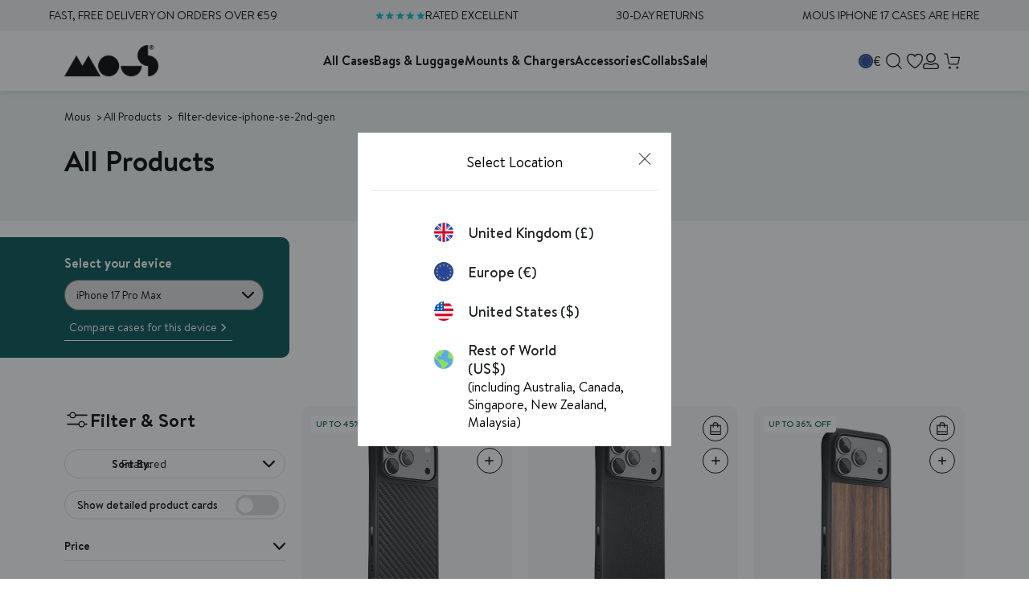

--- FILE ---
content_type: text/html; charset=utf-8
request_url: https://eu.mous.co/collections/shop/filter-device-iphone-se-2nd-gen?userRedirect=EU
body_size: 155477
content:
<!doctype html>
<html class="no-js" lang="en">
  <head>
	<script src="//eu.mous.co/cdn/shop/files/pandectes-rules.js?v=17346516857018784273"></script>
	<script id="pandectes-rules">
   /* PANDECTES-GDPR: DO NOT MODIFY AUTO GENERATED CODE OF THIS SCRIPT */
   
   window.PandectesSettings = {"store":{"id":2021949513,"plan":"plus","theme":"mous-qf/production-dev-store-push","primaryLocale":"en","adminMode":false,"headless":false,"storefrontRootDomain":"","checkoutRootDomain":"","storefrontAccessToken":""},"tsPublished":1740579700,"declaration":{"showPurpose":false,"showProvider":false,"showDateGenerated":false},"language":{"unpublished":[],"languageMode":"Single","fallbackLanguage":"en","languageDetection":"browser","languagesSupported":[]},"texts":{"managed":{"headerText":{"en":"We respect your privacy"},"consentText":{"en":"This website uses cookies to ensure you get the best experience."},"linkText":{"en":"Learn more"},"imprintText":{"en":"Imprint"},"allowButtonText":{"en":"Accept"},"denyButtonText":{"en":"Decline"},"dismissButtonText":{"en":"Ok"},"leaveSiteButtonText":{"en":"Leave this site"},"preferencesButtonText":{"en":"Manage Preferences"},"cookiePolicyText":{"en":"Cookie policy"},"preferencesPopupTitleText":{"en":"Manage consent preferences"},"preferencesPopupIntroText":{"en":"We use cookies to optimize website functionality, analyze the performance, and provide personalized experience to you. Some cookies are essential to make the website operate and function correctly. Those cookies cannot be disabled. In this window you can manage your preference of other cookies."},"preferencesPopupSaveButtonText":{"en":"Save preferences"},"preferencesPopupCloseButtonText":{"en":"Close"},"preferencesPopupAcceptAllButtonText":{"en":"Accept all"},"preferencesPopupRejectAllButtonText":{"en":"Reject all"},"cookiesDetailsText":{"en":"Cookies details"},"preferencesPopupAlwaysAllowedText":{"en":"Always allowed"},"accessSectionParagraphText":{"en":"You have the right to request access to your data at any time."},"accessSectionTitleText":{"en":"Data portability"},"accessSectionAccountInfoActionText":{"en":"Personal data"},"accessSectionDownloadReportActionText":{"en":"Request export"},"accessSectionGDPRRequestsActionText":{"en":"Data subject requests"},"accessSectionOrdersRecordsActionText":{"en":"Orders"},"rectificationSectionParagraphText":{"en":"You have the right to request your data to be updated whenever you think it is appropriate."},"rectificationSectionTitleText":{"en":"Data Rectification"},"rectificationCommentPlaceholder":{"en":"Describe what you want to be updated"},"rectificationCommentValidationError":{"en":"Comment is required"},"rectificationSectionEditAccountActionText":{"en":"Request an update"},"erasureSectionTitleText":{"en":"Right to be forgotten"},"erasureSectionParagraphText":{"en":"You have the right to ask all your data to be erased. After that, you will no longer be able to access your account."},"erasureSectionRequestDeletionActionText":{"en":"Request personal data deletion"},"consentDate":{"en":"Consent date"},"consentId":{"en":"Consent ID"},"consentSectionChangeConsentActionText":{"en":"Change consent preference"},"consentSectionConsentedText":{"en":"You consented to the cookies policy of this website on"},"consentSectionNoConsentText":{"en":"You have not consented to the cookies policy of this website."},"consentSectionTitleText":{"en":"Your cookie consent"},"consentStatus":{"en":"Consent preference"},"confirmationFailureMessage":{"en":"Your request was not verified. Please try again and if problem persists, contact store owner for assistance"},"confirmationFailureTitle":{"en":"A problem occurred"},"confirmationSuccessMessage":{"en":"We will soon get back to you as to your request."},"confirmationSuccessTitle":{"en":"Your request is verified"},"guestsSupportEmailFailureMessage":{"en":"Your request was not submitted. Please try again and if problem persists, contact store owner for assistance."},"guestsSupportEmailFailureTitle":{"en":"A problem occurred"},"guestsSupportEmailPlaceholder":{"en":"E-mail address"},"guestsSupportEmailSuccessMessage":{"en":"If you are registered as a customer of this store, you will soon receive an email with instructions on how to proceed."},"guestsSupportEmailSuccessTitle":{"en":"Thank you for your request"},"guestsSupportEmailValidationError":{"en":"Email is not valid"},"guestsSupportInfoText":{"en":"Please login with your customer account to further proceed."},"submitButton":{"en":"Submit"},"submittingButton":{"en":"Submitting..."},"cancelButton":{"en":"Cancel"},"declIntroText":{"en":"We use cookies to optimize website functionality, analyze the performance, and provide personalized experience to you. Some cookies are essential to make the website operate and function correctly. Those cookies cannot be disabled. In this window you can manage your preference of cookies."},"declName":{"en":"Name"},"declPurpose":{"en":"Purpose"},"declType":{"en":"Type"},"declRetention":{"en":"Retention"},"declProvider":{"en":"Provider"},"declFirstParty":{"en":"First-party"},"declThirdParty":{"en":"Third-party"},"declSeconds":{"en":"seconds"},"declMinutes":{"en":"minutes"},"declHours":{"en":"hours"},"declDays":{"en":"days"},"declMonths":{"en":"months"},"declYears":{"en":"years"},"declSession":{"en":"Session"},"declDomain":{"en":"Domain"},"declPath":{"en":"Path"}},"categories":{"strictlyNecessaryCookiesTitleText":{"en":"Strictly necessary cookies"},"strictlyNecessaryCookiesDescriptionText":{"en":"These cookies are essential in order to enable you to move around the website and use its features, such as accessing secure areas of the website. The website cannot function properly without these cookies."},"functionalityCookiesTitleText":{"en":"Functional cookies"},"functionalityCookiesDescriptionText":{"en":"These cookies enable the site to provide enhanced functionality and personalisation. They may be set by us or by third party providers whose services we have added to our pages. If you do not allow these cookies then some or all of these services may not function properly."},"performanceCookiesTitleText":{"en":"Performance cookies"},"performanceCookiesDescriptionText":{"en":"These cookies enable us to monitor and improve the performance of our website. For example, they allow us to count visits, identify traffic sources and see which parts of the site are most popular."},"targetingCookiesTitleText":{"en":"Targeting cookies"},"targetingCookiesDescriptionText":{"en":"These cookies may be set through our site by our advertising partners. They may be used by those companies to build a profile of your interests and show you relevant adverts on other sites.    They do not store directly personal information, but are based on uniquely identifying your browser and internet device. If you do not allow these cookies, you will experience less targeted advertising."},"unclassifiedCookiesTitleText":{"en":"Unclassified cookies"},"unclassifiedCookiesDescriptionText":{"en":"Unclassified cookies are cookies that we are in the process of classifying, together with the providers of individual cookies."}},"auto":{}},"library":{"previewMode":false,"fadeInTimeout":0,"defaultBlocked":0,"showLink":true,"showImprintLink":false,"showGoogleLink":false,"enabled":true,"cookie":{"expiryDays":365,"secure":true},"dismissOnScroll":false,"dismissOnWindowClick":false,"dismissOnTimeout":false,"palette":{"popup":{"background":"#005050","backgroundForCalculations":{"a":1,"b":80,"g":80,"r":0},"text":"#FFFFFF"},"button":{"background":"#56CBDB","backgroundForCalculations":{"a":1,"b":219,"g":203,"r":86},"text":"#FFFFFF","textForCalculation":{"a":1,"b":255,"g":255,"r":255},"border":"transparent"}},"content":{"href":"pages/privacy","imprintHref":"https://dev.mous.co/pages/privacy","close":"&#10005;","target":"","logo":""},"window":"<div role=\"dialog\" aria-live=\"polite\" aria-label=\"cookieconsent\" aria-describedby=\"cookieconsent:desc\" id=\"pandectes-banner\" class=\"cc-window-wrapper cc-bottom-center-wrapper\"><div class=\"pd-cookie-banner-window cc-window {{classes}}\"><!--googleoff: all-->{{children}}<!--googleon: all--></div></div>","compliance":{"custom":"<div class=\"cc-compliance cc-highlight\">{{preferences}}{{allow}}</div>"},"type":"custom","layouts":{"basic":"{{header}}{{messagelink}}{{compliance}}"},"position":"bottom-center","theme":"classic","revokable":false,"animateRevokable":true,"revokableReset":false,"revokableLogoUrl":"https://cdn.shopify.com/s/files/1/0020/2194/9513/t/334/assets/pandectes-reopen-logo.png?v=1730802930","revokablePlacement":"bottom-left","revokableMarginHorizontal":15,"revokableMarginVertical":15,"static":false,"autoAttach":true,"hasTransition":true,"blacklistPage":[""],"elements":{"close":"<button aria-label=\"dismiss cookie message\" type=\"button\" tabindex=\"0\" class=\"cc-close\">{{close}}</button>","dismiss":"<button aria-label=\"dismiss cookie message\" type=\"button\" tabindex=\"0\" class=\"cc-btn cc-btn-decision cc-dismiss\">{{dismiss}}</button>","allow":"<button aria-label=\"allow cookies\" type=\"button\" tabindex=\"0\" class=\"cc-btn cc-btn-decision cc-allow\">{{allow}}</button>","deny":"<button aria-label=\"deny cookies\" type=\"button\" tabindex=\"0\" class=\"cc-btn cc-btn-decision cc-deny\">{{deny}}</button>","preferences":"<button aria-label=\"settings cookies\" tabindex=\"0\" type=\"button\" class=\"cc-btn cc-settings\" onclick=\"Pandectes.fn.openPreferences()\">{{preferences}}</button>"}},"geolocation":{"brOnly":false,"caOnly":false,"euOnly":false,"jpOnly":false,"canadaOnly":false},"dsr":{"guestsSupport":false,"accessSectionDownloadReportAuto":false},"banner":{"resetTs":1671117508,"extraCss":"        .cc-banner-logo {max-width: 50em!important;}    @media(min-width: 768px) {.cc-window.cc-floating{max-width: 50em!important;width: 50em!important;}}    .cc-message, .pd-cookie-banner-window .cc-header, .cc-logo {text-align: left}    .cc-window-wrapper{z-index: 2147483647;}    .cc-window{padding: 30px!important;z-index: 2147483647;font-family: inherit;}    .pd-cookie-banner-window .cc-header{font-family: inherit;}    .pd-cp-ui{font-family: inherit; background-color: #005050;color:#FFFFFF;}    button.pd-cp-btn, a.pd-cp-btn{background-color:#56CBDB;color:#FFFFFF!important;}    input + .pd-cp-preferences-slider{background-color: rgba(255, 255, 255, 0.3)}    .pd-cp-scrolling-section::-webkit-scrollbar{background-color: rgba(255, 255, 255, 0.3)}    input:checked + .pd-cp-preferences-slider{background-color: rgba(255, 255, 255, 1)}    .pd-cp-scrolling-section::-webkit-scrollbar-thumb {background-color: rgba(255, 255, 255, 1)}    .pd-cp-ui-close{color:#FFFFFF;}    .pd-cp-preferences-slider:before{background-color: #005050}    .pd-cp-title:before {border-color: #FFFFFF!important}    .pd-cp-preferences-slider{background-color:#FFFFFF}    .pd-cp-toggle{color:#FFFFFF!important}    @media(max-width:699px) {.pd-cp-ui-close-top svg {fill: #FFFFFF}}    .pd-cp-toggle:hover,.pd-cp-toggle:visited,.pd-cp-toggle:active{color:#FFFFFF!important}    .pd-cookie-banner-window {}  .pd-cp-btn {  letter-spacing: 0;}","customJavascript":{},"showPoweredBy":false,"logoHeight":40,"hybridStrict":false,"cookiesBlockedByDefault":"0","isActive":true,"implicitSavePreferences":false,"cookieIcon":true,"blockBots":false,"showCookiesDetails":true,"hasTransition":true,"blockingPage":false,"showOnlyLandingPage":false,"leaveSiteUrl":"https://www.google.com","linkRespectStoreLang":false},"cookies":{"0":[{"name":"keep_alive","type":"http","domain":"dev.mous.co","path":"/","provider":"Shopify","firstParty":true,"retention":"30 minute(s)","expires":30,"unit":"declMinutes","purpose":{"en":"Used in connection with buyer localization."}},{"name":"secure_customer_sig","type":"http","domain":"dev.mous.co","path":"/","provider":"Shopify","firstParty":true,"retention":"1 year(s)","expires":1,"unit":"declYears","purpose":{"en":"Used in connection with customer login."}},{"name":"cart_currency","type":"http","domain":"dev.mous.co","path":"/","provider":"Shopify","firstParty":true,"retention":"14 day(s)","expires":14,"unit":"declDays","purpose":{"en":"The cookie is necessary for the secure checkout and payment function on the website. This function is provided by shopify.com."}},{"name":"localization","type":"http","domain":"dev.mous.co","path":"/","provider":"Shopify","firstParty":true,"retention":"1 year(s)","expires":1,"unit":"declYears","purpose":{"en":"Shopify store localization"}},{"name":"_secure_session_id","type":"http","domain":"dev.mous.co","path":"/","provider":"Shopify","firstParty":true,"retention":"24 hour(s)","expires":24,"unit":"declHours","purpose":{"en":"Used in connection with navigation through a storefront."}}],"1":[{"name":"_orig_referrer","type":"http","domain":".mous.co","path":"/","provider":"Shopify","firstParty":false,"retention":"14 day(s)","expires":14,"unit":"declDays","purpose":{"en":"Tracks landing pages."}},{"name":"_landing_page","type":"http","domain":".mous.co","path":"/","provider":"Shopify","firstParty":false,"retention":"14 day(s)","expires":14,"unit":"declDays","purpose":{"en":"Tracks landing pages."}},{"name":"_s","type":"http","domain":".mous.co","path":"/","provider":"Shopify","firstParty":false,"retention":"30 minute(s)","expires":30,"unit":"declMinutes","purpose":{"en":"Shopify analytics."}},{"name":"_shopify_y","type":"http","domain":".mous.co","path":"/","provider":"Shopify","firstParty":false,"retention":"1 year(s)","expires":1,"unit":"declYears","purpose":{"en":"Shopify analytics."}},{"name":"_y","type":"http","domain":".mous.co","path":"/","provider":"Shopify","firstParty":false,"retention":"1 year(s)","expires":1,"unit":"declYears","purpose":{"en":"Shopify analytics."}},{"name":"_shopify_s","type":"http","domain":".mous.co","path":"/","provider":"Shopify","firstParty":false,"retention":"30 minute(s)","expires":30,"unit":"declMinutes","purpose":{"en":"Shopify analytics."}},{"name":"_shopify_sa_t","type":"http","domain":".mous.co","path":"/","provider":"Shopify","firstParty":false,"retention":"30 minute(s)","expires":30,"unit":"declMinutes","purpose":{"en":"Shopify analytics relating to marketing & referrals."}},{"name":"_shopify_sa_p","type":"http","domain":".mous.co","path":"/","provider":"Shopify","firstParty":false,"retention":"30 minute(s)","expires":30,"unit":"declMinutes","purpose":{"en":"Shopify analytics relating to marketing & referrals."}}],"2":[{"name":"__cf_bm","type":"http","domain":".shappify.com","path":"/","provider":"CloudFlare","firstParty":false,"retention":"30 minute(s)","expires":30,"unit":"declMinutes","purpose":{"en":""}},{"name":"__cf_bm","type":"http","domain":".boldapps.net","path":"/","provider":"CloudFlare","firstParty":false,"retention":"30 minute(s)","expires":30,"unit":"declMinutes","purpose":{"en":""}}],"4":[{"name":"__kla_id","type":"http","domain":"dev.mous.co","path":"/","provider":"Klaviyo","firstParty":true,"retention":"1 year(s)","expires":1,"unit":"declYears","purpose":{"en":"Tracks when someone clicks through a Klaviyo email to your website."}}],"8":[{"name":"_ama","type":"http","domain":"dev.mous.co","path":"/","provider":"Unknown","firstParty":true,"retention":"1 year(s)","expires":1,"unit":"declYears","purpose":{"en":""}},{"name":"GLBE_SESS_ID","type":"http","domain":".dev.mous.co","path":"/","provider":"Unknown","firstParty":true,"retention":"1 year(s)","expires":1,"unit":"declYears","purpose":{"en":""}}]},"blocker":{"isActive":false,"googleConsentMode":{"id":"","analyticsId":"","isActive":false,"adStorageCategory":4,"analyticsStorageCategory":2,"personalizationStorageCategory":1,"functionalityStorageCategory":1,"customEvent":true,"securityStorageCategory":0,"redactData":true,"urlPassthrough":false},"facebookPixel":{"id":"","isActive":false,"ldu":false},"microsoft":{},"rakuten":{"isActive":false,"cmp":false,"ccpa":false},"defaultBlocked":0,"patterns":{"whiteList":[],"blackList":{"1":[],"2":[],"4":[],"8":[]},"iframesWhiteList":[],"iframesBlackList":{"1":[],"2":[],"4":[],"8":[]},"beaconsWhiteList":[],"beaconsBlackList":{"1":[],"2":[],"4":[],"8":[]}}}}
   
   !function(){"use strict";window.PandectesRules=window.PandectesRules||{},window.PandectesRules.manualBlacklist={1:[],2:[],4:[]},window.PandectesRules.blacklistedIFrames={1:[],2:[],4:[]},window.PandectesRules.blacklistedCss={1:[],2:[],4:[]},window.PandectesRules.blacklistedBeacons={1:[],2:[],4:[]};var e="javascript/blocked";function t(e){return new RegExp(e.replace(/[/\\.+?$()]/g,"\\$&").replace("*","(.*)"))}var n=function(e){var t=arguments.length>1&&void 0!==arguments[1]?arguments[1]:"log";new URLSearchParams(window.location.search).get("log")&&console[t]("PandectesRules: ".concat(e))};function a(e){var t=document.createElement("script");t.async=!0,t.src=e,document.head.appendChild(t)}function r(e,t){var n=Object.keys(e);if(Object.getOwnPropertySymbols){var a=Object.getOwnPropertySymbols(e);t&&(a=a.filter((function(t){return Object.getOwnPropertyDescriptor(e,t).enumerable}))),n.push.apply(n,a)}return n}function o(e){for(var t=1;t<arguments.length;t++){var n=null!=arguments[t]?arguments[t]:{};t%2?r(Object(n),!0).forEach((function(t){s(e,t,n[t])})):Object.getOwnPropertyDescriptors?Object.defineProperties(e,Object.getOwnPropertyDescriptors(n)):r(Object(n)).forEach((function(t){Object.defineProperty(e,t,Object.getOwnPropertyDescriptor(n,t))}))}return e}function i(e){var t=function(e,t){if("object"!=typeof e||!e)return e;var n=e[Symbol.toPrimitive];if(void 0!==n){var a=n.call(e,t||"default");if("object"!=typeof a)return a;throw new TypeError("@@toPrimitive must return a primitive value.")}return("string"===t?String:Number)(e)}(e,"string");return"symbol"==typeof t?t:t+""}function s(e,t,n){return(t=i(t))in e?Object.defineProperty(e,t,{value:n,enumerable:!0,configurable:!0,writable:!0}):e[t]=n,e}function c(e,t){return function(e){if(Array.isArray(e))return e}(e)||function(e,t){var n=null==e?null:"undefined"!=typeof Symbol&&e[Symbol.iterator]||e["@@iterator"];if(null!=n){var a,r,o,i,s=[],c=!0,l=!1;try{if(o=(n=n.call(e)).next,0===t){if(Object(n)!==n)return;c=!1}else for(;!(c=(a=o.call(n)).done)&&(s.push(a.value),s.length!==t);c=!0);}catch(e){l=!0,r=e}finally{try{if(!c&&null!=n.return&&(i=n.return(),Object(i)!==i))return}finally{if(l)throw r}}return s}}(e,t)||d(e,t)||function(){throw new TypeError("Invalid attempt to destructure non-iterable instance.\nIn order to be iterable, non-array objects must have a [Symbol.iterator]() method.")}()}function l(e){return function(e){if(Array.isArray(e))return u(e)}(e)||function(e){if("undefined"!=typeof Symbol&&null!=e[Symbol.iterator]||null!=e["@@iterator"])return Array.from(e)}(e)||d(e)||function(){throw new TypeError("Invalid attempt to spread non-iterable instance.\nIn order to be iterable, non-array objects must have a [Symbol.iterator]() method.")}()}function d(e,t){if(e){if("string"==typeof e)return u(e,t);var n=Object.prototype.toString.call(e).slice(8,-1);return"Object"===n&&e.constructor&&(n=e.constructor.name),"Map"===n||"Set"===n?Array.from(e):"Arguments"===n||/^(?:Ui|I)nt(?:8|16|32)(?:Clamped)?Array$/.test(n)?u(e,t):void 0}}function u(e,t){(null==t||t>e.length)&&(t=e.length);for(var n=0,a=new Array(t);n<t;n++)a[n]=e[n];return a}var f=window.PandectesRulesSettings||window.PandectesSettings,g=!(void 0===window.dataLayer||!Array.isArray(window.dataLayer)||!window.dataLayer.some((function(e){return"pandectes_full_scan"===e.event}))),p=function(){var e,t=arguments.length>0&&void 0!==arguments[0]?arguments[0]:"_pandectes_gdpr",n=("; "+document.cookie).split("; "+t+"=");if(n.length<2)e={};else{var a=n.pop().split(";");e=window.atob(a.shift())}var r=function(e){try{return JSON.parse(e)}catch(e){return!1}}(e);return!1!==r?r:e}(),h=f.banner.isActive,y=f.blocker,w=y.defaultBlocked,v=y.patterns,m=p&&null!==p.preferences&&void 0!==p.preferences?p.preferences:null,b=g?0:h?null===m?w:m:0,k={1:!(1&b),2:!(2&b),4:!(4&b)},_=v.blackList,S=v.whiteList,L=v.iframesBlackList,C=v.iframesWhiteList,A=v.beaconsBlackList,P=v.beaconsWhiteList,O={blackList:[],whiteList:[],iframesBlackList:{1:[],2:[],4:[],8:[]},iframesWhiteList:[],beaconsBlackList:{1:[],2:[],4:[],8:[]},beaconsWhiteList:[]};[1,2,4].map((function(e){var n;k[e]||((n=O.blackList).push.apply(n,l(_[e].length?_[e].map(t):[])),O.iframesBlackList[e]=L[e].length?L[e].map(t):[],O.beaconsBlackList[e]=A[e].length?A[e].map(t):[])})),O.whiteList=S.length?S.map(t):[],O.iframesWhiteList=C.length?C.map(t):[],O.beaconsWhiteList=P.length?P.map(t):[];var E={scripts:[],iframes:{1:[],2:[],4:[]},beacons:{1:[],2:[],4:[]},css:{1:[],2:[],4:[]}},I=function(t,n){return t&&(!n||n!==e)&&(!O.blackList||O.blackList.some((function(e){return e.test(t)})))&&(!O.whiteList||O.whiteList.every((function(e){return!e.test(t)})))},B=function(e,t){var n=O.iframesBlackList[t],a=O.iframesWhiteList;return e&&(!n||n.some((function(t){return t.test(e)})))&&(!a||a.every((function(t){return!t.test(e)})))},j=function(e,t){var n=O.beaconsBlackList[t],a=O.beaconsWhiteList;return e&&(!n||n.some((function(t){return t.test(e)})))&&(!a||a.every((function(t){return!t.test(e)})))},T=new MutationObserver((function(e){for(var t=0;t<e.length;t++)for(var n=e[t].addedNodes,a=0;a<n.length;a++){var r=n[a],o=r.dataset&&r.dataset.cookiecategory;if(1===r.nodeType&&"LINK"===r.tagName){var i=r.dataset&&r.dataset.href;if(i&&o)switch(o){case"functionality":case"C0001":E.css[1].push(i);break;case"performance":case"C0002":E.css[2].push(i);break;case"targeting":case"C0003":E.css[4].push(i)}}}})),R=new MutationObserver((function(t){for(var a=0;a<t.length;a++)for(var r=t[a].addedNodes,o=function(){var t=r[i],a=t.src||t.dataset&&t.dataset.src,o=t.dataset&&t.dataset.cookiecategory;if(1===t.nodeType&&"IFRAME"===t.tagName){if(a){var s=!1;B(a,1)||"functionality"===o||"C0001"===o?(s=!0,E.iframes[1].push(a)):B(a,2)||"performance"===o||"C0002"===o?(s=!0,E.iframes[2].push(a)):(B(a,4)||"targeting"===o||"C0003"===o)&&(s=!0,E.iframes[4].push(a)),s&&(t.removeAttribute("src"),t.setAttribute("data-src",a))}}else if(1===t.nodeType&&"IMG"===t.tagName){if(a){var c=!1;j(a,1)?(c=!0,E.beacons[1].push(a)):j(a,2)?(c=!0,E.beacons[2].push(a)):j(a,4)&&(c=!0,E.beacons[4].push(a)),c&&(t.removeAttribute("src"),t.setAttribute("data-src",a))}}else if(1===t.nodeType&&"SCRIPT"===t.tagName){var l=t.type,d=!1;if(I(a,l)?(n("rule blocked: ".concat(a)),d=!0):a&&o?n("manually blocked @ ".concat(o,": ").concat(a)):o&&n("manually blocked @ ".concat(o,": inline code")),d){E.scripts.push([t,l]),t.type=e;t.addEventListener("beforescriptexecute",(function n(a){t.getAttribute("type")===e&&a.preventDefault(),t.removeEventListener("beforescriptexecute",n)})),t.parentElement&&t.parentElement.removeChild(t)}}},i=0;i<r.length;i++)o()})),D=document.createElement,N={src:Object.getOwnPropertyDescriptor(HTMLScriptElement.prototype,"src"),type:Object.getOwnPropertyDescriptor(HTMLScriptElement.prototype,"type")};window.PandectesRules.unblockCss=function(e){var t=E.css[e]||[];t.length&&n("Unblocking CSS for ".concat(e)),t.forEach((function(e){var t=document.querySelector('link[data-href^="'.concat(e,'"]'));t.removeAttribute("data-href"),t.href=e})),E.css[e]=[]},window.PandectesRules.unblockIFrames=function(e){var t=E.iframes[e]||[];t.length&&n("Unblocking IFrames for ".concat(e)),O.iframesBlackList[e]=[],t.forEach((function(e){var t=document.querySelector('iframe[data-src^="'.concat(e,'"]'));t.removeAttribute("data-src"),t.src=e})),E.iframes[e]=[]},window.PandectesRules.unblockBeacons=function(e){var t=E.beacons[e]||[];t.length&&n("Unblocking Beacons for ".concat(e)),O.beaconsBlackList[e]=[],t.forEach((function(e){var t=document.querySelector('img[data-src^="'.concat(e,'"]'));t.removeAttribute("data-src"),t.src=e})),E.beacons[e]=[]},window.PandectesRules.unblockInlineScripts=function(e){var t=1===e?"functionality":2===e?"performance":"targeting",a=document.querySelectorAll('script[type="javascript/blocked"][data-cookiecategory="'.concat(t,'"]'));n("unblockInlineScripts: ".concat(a.length," in ").concat(t)),a.forEach((function(e){var t=document.createElement("script");t.type="text/javascript",e.hasAttribute("src")?t.src=e.getAttribute("src"):t.textContent=e.textContent,document.head.appendChild(t),e.parentNode.removeChild(e)}))},window.PandectesRules.unblockInlineCss=function(e){var t=1===e?"functionality":2===e?"performance":"targeting",a=document.querySelectorAll('link[data-cookiecategory="'.concat(t,'"]'));n("unblockInlineCss: ".concat(a.length," in ").concat(t)),a.forEach((function(e){e.href=e.getAttribute("data-href")}))},window.PandectesRules.unblock=function(e){e.length<1?(O.blackList=[],O.whiteList=[],O.iframesBlackList=[],O.iframesWhiteList=[]):(O.blackList&&(O.blackList=O.blackList.filter((function(t){return e.every((function(e){return"string"==typeof e?!t.test(e):e instanceof RegExp?t.toString()!==e.toString():void 0}))}))),O.whiteList&&(O.whiteList=[].concat(l(O.whiteList),l(e.map((function(e){if("string"==typeof e){var n=".*"+t(e)+".*";if(O.whiteList.every((function(e){return e.toString()!==n.toString()})))return new RegExp(n)}else if(e instanceof RegExp&&O.whiteList.every((function(t){return t.toString()!==e.toString()})))return e;return null})).filter(Boolean)))));var a=0;l(E.scripts).forEach((function(e,t){var n=c(e,2),r=n[0],o=n[1];if(function(e){var t=e.getAttribute("src");return O.blackList&&O.blackList.every((function(e){return!e.test(t)}))||O.whiteList&&O.whiteList.some((function(e){return e.test(t)}))}(r)){for(var i=document.createElement("script"),s=0;s<r.attributes.length;s++){var l=r.attributes[s];"src"!==l.name&&"type"!==l.name&&i.setAttribute(l.name,r.attributes[s].value)}i.setAttribute("src",r.src),i.setAttribute("type",o||"application/javascript"),document.head.appendChild(i),E.scripts.splice(t-a,1),a++}})),0==O.blackList.length&&0===O.iframesBlackList[1].length&&0===O.iframesBlackList[2].length&&0===O.iframesBlackList[4].length&&0===O.beaconsBlackList[1].length&&0===O.beaconsBlackList[2].length&&0===O.beaconsBlackList[4].length&&(n("Disconnecting observers"),R.disconnect(),T.disconnect())};var U=f.store,x=U.adminMode,z=U.headless,M=U.storefrontRootDomain,q=U.checkoutRootDomain,F=U.storefrontAccessToken,W=f.banner.isActive,H=f.blocker.defaultBlocked;W&&function(e){if(window.Shopify&&window.Shopify.customerPrivacy)e();else{var t=null;window.Shopify&&window.Shopify.loadFeatures&&window.Shopify.trackingConsent?e():t=setInterval((function(){window.Shopify&&window.Shopify.loadFeatures&&(clearInterval(t),window.Shopify.loadFeatures([{name:"consent-tracking-api",version:"0.1"}],(function(t){t?n("Shopify.customerPrivacy API - failed to load"):(n("shouldShowBanner() -> ".concat(window.Shopify.trackingConsent.shouldShowBanner()," | saleOfDataRegion() -> ").concat(window.Shopify.trackingConsent.saleOfDataRegion())),e())})))}),10)}}((function(){!function(){var e=window.Shopify.trackingConsent;if(!1!==e.shouldShowBanner()||null!==m||7!==H)try{var t=x&&!(window.Shopify&&window.Shopify.AdminBarInjector),a={preferences:!(1&b)||g||t,analytics:!(2&b)||g||t,marketing:!(4&b)||g||t};z&&(a.headlessStorefront=!0,a.storefrontRootDomain=null!=M&&M.length?M:window.location.hostname,a.checkoutRootDomain=null!=q&&q.length?q:"checkout.".concat(window.location.hostname),a.storefrontAccessToken=null!=F&&F.length?F:""),e.firstPartyMarketingAllowed()===a.marketing&&e.analyticsProcessingAllowed()===a.analytics&&e.preferencesProcessingAllowed()===a.preferences||e.setTrackingConsent(a,(function(e){e&&e.error?n("Shopify.customerPrivacy API - failed to setTrackingConsent"):n("setTrackingConsent(".concat(JSON.stringify(a),")"))}))}catch(e){n("Shopify.customerPrivacy API - exception")}}(),function(){if(z){var e=window.Shopify.trackingConsent,t=e.currentVisitorConsent();if(navigator.globalPrivacyControl&&""===t.sale_of_data){var a={sale_of_data:!1,headlessStorefront:!0};a.storefrontRootDomain=null!=M&&M.length?M:window.location.hostname,a.checkoutRootDomain=null!=q&&q.length?q:"checkout.".concat(window.location.hostname),a.storefrontAccessToken=null!=F&&F.length?F:"",e.setTrackingConsent(a,(function(e){e&&e.error?n("Shopify.customerPrivacy API - failed to setTrackingConsent({".concat(JSON.stringify(a),")")):n("setTrackingConsent(".concat(JSON.stringify(a),")"))}))}}}()}));var G=["AT","BE","BG","HR","CY","CZ","DK","EE","FI","FR","DE","GR","HU","IE","IT","LV","LT","LU","MT","NL","PL","PT","RO","SK","SI","ES","SE","GB","LI","NO","IS"],J=f.banner,V=J.isActive,K=J.hybridStrict,$=f.geolocation,Y=$.caOnly,Z=void 0!==Y&&Y,Q=$.euOnly,X=void 0!==Q&&Q,ee=$.brOnly,te=void 0!==ee&&ee,ne=$.jpOnly,ae=void 0!==ne&&ne,re=$.thOnly,oe=void 0!==re&&re,ie=$.chOnly,se=void 0!==ie&&ie,ce=$.zaOnly,le=void 0!==ce&&ce,de=$.canadaOnly,ue=void 0!==de&&de,fe=$.globalVisibility,ge=void 0===fe||fe,pe=f.blocker,he=pe.defaultBlocked,ye=void 0===he?7:he,we=pe.googleConsentMode,ve=we.isActive,me=we.customEvent,be=we.id,ke=void 0===be?"":be,_e=we.analyticsId,Se=void 0===_e?"":_e,Le=we.adwordsId,Ce=void 0===Le?"":Le,Ae=we.redactData,Pe=we.urlPassthrough,Oe=we.adStorageCategory,Ee=we.analyticsStorageCategory,Ie=we.functionalityStorageCategory,Be=we.personalizationStorageCategory,je=we.securityStorageCategory,Te=we.dataLayerProperty,Re=void 0===Te?"dataLayer":Te,De=we.waitForUpdate,Ne=void 0===De?0:De,Ue=we.useNativeChannel,xe=void 0!==Ue&&Ue;function ze(){window[Re].push(arguments)}window[Re]=window[Re]||[];var Me,qe,Fe={hasInitialized:!1,useNativeChannel:!1,ads_data_redaction:!1,url_passthrough:!1,data_layer_property:"dataLayer",storage:{ad_storage:"granted",ad_user_data:"granted",ad_personalization:"granted",analytics_storage:"granted",functionality_storage:"granted",personalization_storage:"granted",security_storage:"granted"}};if(V&&ve){var We=ye&Oe?"denied":"granted",He=ye&Ee?"denied":"granted",Ge=ye&Ie?"denied":"granted",Je=ye&Be?"denied":"granted",Ve=ye&je?"denied":"granted";Fe.hasInitialized=!0,Fe.useNativeChannel=xe,Fe.url_passthrough=Pe,Fe.ads_data_redaction="denied"===We&&Ae,Fe.storage.ad_storage=We,Fe.storage.ad_user_data=We,Fe.storage.ad_personalization=We,Fe.storage.analytics_storage=He,Fe.storage.functionality_storage=Ge,Fe.storage.personalization_storage=Je,Fe.storage.security_storage=Ve,Fe.data_layer_property=Re||"dataLayer",Fe.ads_data_redaction&&ze("set","ads_data_redaction",Fe.ads_data_redaction),Fe.url_passthrough&&ze("set","url_passthrough",Fe.url_passthrough),function(){!1===xe?console.log("Pandectes: Google Consent Mode (av2)"):console.log("Pandectes: Google Consent Mode (av2nc)");var e=b!==ye?{wait_for_update:Ne||500}:Ne?{wait_for_update:Ne}:{};ge&&!K?ze("consent","default",o(o({},Fe.storage),e)):(ze("consent","default",o(o(o({},Fe.storage),e),{},{region:[].concat(l(X||K?G:[]),l(Z&&!K?["US-CA","US-VA","US-CT","US-UT","US-CO"]:[]),l(te&&!K?["BR"]:[]),l(ae&&!K?["JP"]:[]),l(ue&&!K?["CA"]:[]),l(oe&&!K?["TH"]:[]),l(se&&!K?["CH"]:[]),l(le&&!K?["ZA"]:[]))})),ze("consent","default",{ad_storage:"granted",ad_user_data:"granted",ad_personalization:"granted",analytics_storage:"granted",functionality_storage:"granted",personalization_storage:"granted",security_storage:"granted"}));if(null!==m){var t=b&Oe?"denied":"granted",n=b&Ee?"denied":"granted",r=b&Ie?"denied":"granted",i=b&Be?"denied":"granted",s=b&je?"denied":"granted";Fe.storage.ad_storage=t,Fe.storage.ad_user_data=t,Fe.storage.ad_personalization=t,Fe.storage.analytics_storage=n,Fe.storage.functionality_storage=r,Fe.storage.personalization_storage=i,Fe.storage.security_storage=s,ze("consent","update",Fe.storage)}(ke.length||Se.length||Ce.length)&&(window[Fe.data_layer_property].push({"pandectes.start":(new Date).getTime(),event:"pandectes-rules.min.js"}),(Se.length||Ce.length)&&ze("js",new Date));var c="https://www.googletagmanager.com";if(ke.length){var d=ke.split(",");window[Fe.data_layer_property].push({"gtm.start":(new Date).getTime(),event:"gtm.js"});for(var u=0;u<d.length;u++){var f="dataLayer"!==Fe.data_layer_property?"&l=".concat(Fe.data_layer_property):"";a("".concat(c,"/gtm.js?id=").concat(d[u].trim()).concat(f))}}if(Se.length)for(var g=Se.split(","),p=0;p<g.length;p++){var h=g[p].trim();h.length&&(a("".concat(c,"/gtag/js?id=").concat(h)),ze("config",h,{send_page_view:!1}))}if(Ce.length)for(var y=Ce.split(","),w=0;w<y.length;w++){var v=y[w].trim();v.length&&(a("".concat(c,"/gtag/js?id=").concat(v)),ze("config",v,{allow_enhanced_conversions:!0}))}}()}V&&me&&(qe={event:"Pandectes_Consent_Update",pandectes_status:7===(Me=b)?"deny":0===Me?"allow":"mixed",pandectes_categories:{C0000:"allow",C0001:k[1]?"allow":"deny",C0002:k[2]?"allow":"deny",C0003:k[4]?"allow":"deny"}},window[Re].push(qe),null!==m&&function(e){if(window.Shopify&&window.Shopify.analytics)e();else{var t=null;window.Shopify&&window.Shopify.analytics?e():t=setInterval((function(){window.Shopify&&window.Shopify.analytics&&(clearInterval(t),e())}),10)}}((function(){window.Shopify.analytics.publish("Pandectes_Consent_Update",qe)})));var Ke=f.blocker,$e=Ke.klaviyoIsActive,Ye=Ke.googleConsentMode.adStorageCategory;$e&&window.addEventListener("PandectesEvent_OnConsent",(function(e){var t=e.detail.preferences;if(null!=t){var n=t&Ye?"denied":"granted";void 0!==window.klaviyo&&window.klaviyo.isIdentified()&&window.klaviyo.push(["identify",{ad_personalization:n,ad_user_data:n}])}})),f.banner.revokableTrigger&&(window.onload=function(){document.querySelectorAll('[href*="#reopenBanner"]').forEach((function(e){e.onclick=function(e){e.preventDefault(),console.log("will reopen"),window.Pandectes.fn.revokeConsent()}}))});var Ze=f.banner.isActive,Qe=f.blocker,Xe=Qe.defaultBlocked,et=void 0===Xe?7:Xe,tt=Qe.microsoft,nt=tt.isActive,at=tt.uetTags,rt=tt.dataLayerProperty,ot=void 0===rt?"uetq":rt,it={hasInitialized:!1,data_layer_property:"uetq",storage:{ad_storage:"granted"}};if(window[ot]=window[ot]||[],nt&&ft("_uetmsdns","1",365),Ze&&nt){var st=4&et?"denied":"granted";if(it.hasInitialized=!0,it.storage.ad_storage=st,window[ot].push("consent","default",it.storage),"granted"==st&&(ft("_uetmsdns","0",365),console.log("setting cookie")),null!==m){var ct=4&b?"denied":"granted";it.storage.ad_storage=ct,window[ot].push("consent","update",it.storage),"granted"===ct&&ft("_uetmsdns","0",365)}if(at.length)for(var lt=at.split(","),dt=0;dt<lt.length;dt++)lt[dt].trim().length&&ut(lt[dt])}function ut(e){var t=document.createElement("script");t.type="text/javascript",t.src="//bat.bing.com/bat.js",t.onload=function(){var t={ti:e};t.q=window.uetq,window.uetq=new UET(t),window.uetq.push("consent","default",{ad_storage:"denied"}),window[ot].push("pageLoad")},document.head.appendChild(t)}function ft(e,t,n){var a=new Date;a.setTime(a.getTime()+24*n*60*60*1e3);var r="expires="+a.toUTCString();document.cookie="".concat(e,"=").concat(t,"; ").concat(r,"; path=/; secure; samesite=strict")}window.PandectesRules.gcm=Fe;var gt=f.banner.isActive,pt=f.blocker.isActive;n("Prefs: ".concat(b," | Banner: ").concat(gt?"on":"off"," | Blocker: ").concat(pt?"on":"off"));var ht=null===m&&/\/checkouts\//.test(window.location.pathname);0!==b&&!1===g&&pt&&!ht&&(n("Blocker will execute"),document.createElement=function(){for(var t=arguments.length,n=new Array(t),a=0;a<t;a++)n[a]=arguments[a];if("script"!==n[0].toLowerCase())return D.bind?D.bind(document).apply(void 0,n):D;var r=D.bind(document).apply(void 0,n);try{Object.defineProperties(r,{src:o(o({},N.src),{},{set:function(t){I(t,r.type)&&N.type.set.call(this,e),N.src.set.call(this,t)}}),type:o(o({},N.type),{},{get:function(){var t=N.type.get.call(this);return t===e||I(this.src,t)?null:t},set:function(t){var n=I(r.src,r.type)?e:t;N.type.set.call(this,n)}})}),r.setAttribute=function(t,n){if("type"===t){var a=I(r.src,r.type)?e:n;N.type.set.call(r,a)}else"src"===t?(I(n,r.type)&&N.type.set.call(r,e),N.src.set.call(r,n)):HTMLScriptElement.prototype.setAttribute.call(r,t,n)}}catch(e){console.warn("Yett: unable to prevent script execution for script src ",r.src,".\n",'A likely cause would be because you are using a third-party browser extension that monkey patches the "document.createElement" function.')}return r},R.observe(document.documentElement,{childList:!0,subtree:!0}),T.observe(document.documentElement,{childList:!0,subtree:!0}))}();
</script>
  
    
	
    <link rel="canonical" href="https://eu.mous.co/collections/shop/filter-device-iphone-se-2nd-gen">
    <link rel="preconnect" href="https://cdn.shopify.com" crossorigin="">
    <link rel="preconnect" href="https://sfycdn.speedsize.com/" data-speedsize="auto">
<link href="https://sfycdn.speedsize.com/19464703-36eb-4c15-80b7-604735fdf8c8/https://eu.mous.co/cdn/shop/files/favicon_df6e32b3-c138-46a0-a312-32e6bb6752df_72x.png?v=1726492988-72x72.png" rel="apple-touch-icon" sizes="72x72">
<link href="https://sfycdn.speedsize.com/19464703-36eb-4c15-80b7-604735fdf8c8/https://eu.mous.co/cdn/shop/files/favicon_df6e32b3-c138-46a0-a312-32e6bb6752df_144x.png?v=1726492988-144x144.png" rel="apple-touch-icon" sizes="144x144">
<link href="https://sfycdn.speedsize.com/19464703-36eb-4c15-80b7-604735fdf8c8/https://eu.mous.co/cdn/shop/files/favicon_df6e32b3-c138-46a0-a312-32e6bb6752df_196x.png?v=1726492988" sizes="196x196" rel="icon" type="image/png">
<link href="https://sfycdn.speedsize.com/19464703-36eb-4c15-80b7-604735fdf8c8/https://eu.mous.co/cdn/shop/files/favicon_df6e32b3-c138-46a0-a312-32e6bb6752df_96x.png?v=1726492988" sizes="96x96" rel="icon" type="image/png">
<link href="https://sfycdn.speedsize.com/19464703-36eb-4c15-80b7-604735fdf8c8/https://eu.mous.co/cdn/shop/files/favicon_df6e32b3-c138-46a0-a312-32e6bb6752df_32x.png?v=1726492988" sizes="32x32" rel="icon" type="image/png">
<link href="https://sfycdn.speedsize.com/19464703-36eb-4c15-80b7-604735fdf8c8/https://eu.mous.co/cdn/shop/files/favicon_df6e32b3-c138-46a0-a312-32e6bb6752df_16x.png?v=1726492988" sizes="16x16" rel="icon" type="image/png">
<meta content="Mous EU" name="application-name">
<meta content="#000000" name="msapplication-TileColor">
<meta content="https://sfycdn.speedsize.com/19464703-36eb-4c15-80b7-604735fdf8c8/https://eu.mous.co/cdn/shop/files/favicon_df6e32b3-c138-46a0-a312-32e6bb6752df_small.png?v=1726492988" name="msapplication-TileImage">

    <link href="//eu.mous.co/cdn/shop/t/270/assets/swiper.min.js?v=132827703869534583981756396559" as="script" rel="preload">


<meta charset="utf-8">
<meta http-equiv="X-UA-Compatible" content="IE=edge">
<meta name="viewport" content="width=device-width,initial-scale=1">
<meta name="theme-color" content="">
 
<meta property="og:site_name" content="Mous EU">
<meta property="og:url" content="https://eu.mous.co/collections/shop/filter-device-iphone-se-2nd-gen">
<meta property="og:title" content="Mous | All of our tech accessories in one place">
<meta property="og:type" content="website">
<meta property="og:description" content="Our tech accessories are designed for maximum protection, functionality and style. Explore them all here."><meta name="twitter:site" content="@https://www.x.com/mouscase"><meta name="twitter:card" content="summary_large_image">
<meta name="twitter:title" content="Mous | All of our tech accessories in one place">
<meta name="twitter:description" content="Our tech accessories are designed for maximum protection, functionality and style. Explore them all here.">
<meta name="google-site-verification" content="fWGAxCqVBGJT-ebhu8xwBk533yUfbcy6zHBZ--23gS0"><title>Mous | All of our tech accessories in one placefiltered by gen</title><meta name="description" content="Our tech accessories are designed for maximum protection, functionality and style. Explore them all here.">
<meta name="robots" content="noindex">
<link rel="canonical" href="https://eu.mous.co/collections/shop/filter-device-iphone-se-2nd-gen">
<!-- Google Tag Manager -->
    <script>
      (function (w, d, s, l, i) {
        w[l] = w[l] || [];
        w[l].push({ 'gtm.start': new Date().getTime(), event: 'gtm.js' });
        var f = d.getElementsByTagName(s)[0],
          j = d.createElement(s),
          dl = l != 'dataLayer' ? '&l=' + l : '';
        j.async = true;
        j.src = 'https://www.googletagmanager.com/gtm.js?id=' + i + dl;
        f.parentNode.insertBefore(j, f);
      })(window, document, 'script', 'dataLayer', 'GTM-KXNL9L3');
    </script>
    <!-- End Google Tag Manager -->





<link rel="alternate" hreflang="x-default" href="https://row.mous.co/collections/shop/filter-device-iphone-se-2nd-gen">

<style data-shopify="">

    @font-face {
        font-family: 'Brandon Text';
        src: url(//eu.mous.co/cdn/shop/t/270/assets/BrandonText-Bold.woff2?v=156259634221468859861726579138) format('woff2'),
            url(//eu.mous.co/cdn/shop/t/270/assets/BrandonText-Bold.woff?v=74257778061803864531726579138) format('woff');
        font-weight: bold;
        font-style: normal;
        font-display: swap;
    }

    @font-face {
        font-family: 'Brandon Text';
        src: url(//eu.mous.co/cdn/shop/t/270/assets/BrandonText-BoldItalic.woff2?v=113813925295221396061726579138) format('woff2'),
            url(//eu.mous.co/cdn/shop/t/270/assets/BrandonText-BoldItalic.woff?v=17776037052356757161726579138) format('woff');
        font-weight: bold;
        font-style: italic;
        font-display: swap;
    }

    @font-face {
        font-family: 'Brandon Text';
        src: url(//eu.mous.co/cdn/shop/t/270/assets/BrandonText-Medium.woff2?v=24538739124497297551726579138) format('woff2'),
            url(//eu.mous.co/cdn/shop/t/270/assets/BrandonText-Medium.woff?v=69761045549029212701726579138) format('woff');
        font-weight: 500;
        font-style: normal;
        font-display: swap;
    }

    @font-face {
        font-family: 'Brandon Text';
        src: url(//eu.mous.co/cdn/shop/t/270/assets/BrandonText-Regular.woff2?v=136781750712899962601726579139) format('woff2'),
            url(//eu.mous.co/cdn/shop/t/270/assets/BrandonText-Regular.woff?v=122824614722034012891726579138) format('woff');
        font-weight: normal;
        font-style: normal;
        font-display: swap;
    }

    @font-face {
        font-family: 'Brandon Text';
        src: url(//eu.mous.co/cdn/shop/t/270/assets/BrandonText-Light.woff2?v=82743729991533082441726579140) format('woff2'),
            url(//eu.mous.co/cdn/shop/t/270/assets/BrandonText-Light.woff?v=30614786730357769881726579140) format('woff');
        font-weight: 300;
        font-style: normal;
        font-display: swap;
    }

    @font-face {
        font-family: 'Brandon Text';
        src: url(//eu.mous.co/cdn/shop/t/270/assets/BrandonText-Black.woff2?v=159465352422993512001726579139) format('woff2'),
            url(//eu.mous.co/cdn/shop/t/270/assets/BrandonText-Black.woff?v=7801879069433813451726579138) format('woff');
        font-weight: 900;
        font-style: normal;
        font-display: swap;
    }

    @font-face {
        font-family: 'T-Star';
        src: url(//eu.mous.co/cdn/shop/t/270/assets/T-Star-Bold.woff2?v=124024637521539849461762427036) format('woff2'),
            url(//eu.mous.co/cdn/shop/t/270/assets/T-Star-Bold.woff?v=14279189790964074041762427035) format('woff');
        font-weight: 500;
        font-style: normal;
        font-display: swap;
    }
    @font-face {
        font-family: 'T-Star';
        src: url(//eu.mous.co/cdn/shop/t/270/assets/T-Star-Heavy.woff2?v=142882097537318704891764764937) format('woff2'),
            url(//eu.mous.co/cdn/shop/t/270/assets/T-Star-Heavy.woff?v=27991331850870710981764764937) format('woff');
        font-weight: 700;
        font-style: normal;
        font-display: swap;
    }


</style>
<style data-shopify="">:root {
        /* FONTS - START */
        --heading-sm: 18px;
        --heading-md: 24px;
        --heading-lg: 36px;

        --heading-md-mobile: 24px;
        --heading-lg-mobile: 30px;

        /* TYPOGRAPHY - END */

        /* LAYOUT - START */
        --page-width: 1400px;

        --spacing-sections-desktop: 40px;
        --spacing-sections-mobile: 28px;
        /* LAYOUT - END */

        /* COLORS - START */
        --primary-color: #00BEC8;
        --secondary-color: #FFFFFF;
        --accent-1-color: #000000;
        --accent-1-color-transparent: #0000004D;
        --accent-2-color: #005050;
        --bg-1-color: #007575;
        --bg-2-color: #F0F0F0;
        --separator-color: #DADADA;
        --review-star-color: #007575;

        --text-primary-color: #030303;
        --text-alternate-color: #ffffff;
        --text-accent-color: #007575;
        /* COLORS - END */


        /* BUTTONS - START */
        --button-h-padding: 14px;
        --button-v-padding: 10px;

        --button-font-size: 16px;
        --button-transition: 0.3s ease;

        --button-1-color: #005050;
        --button-1-text-color: #ffffff;
        --button-1-radius: 21px;
        --button-1-border-color: #005050;

        --button-1-hover-color: #007575;
        --button-1-hover-text-color: #ffffff;
        --button-1-hover-radius: 21px;
        --button-1-hover-border-color: #007575;


        --button-2-color: #00bec8;
        --button-2-text-color: #000000;
        --button-2-radius: 21px;
        --button-2-border-color: #00bec8;


        --button-2-hover-color: #007575;
        --button-2-hover-text-color: #ffffff;
        --button-2-hover-radius: 21px;
        --button-2-hover-border-color: #007575;

        --button-3-color: rgba(0,0,0,0);
        --button-3-text-color: #ffffff;
        --button-3-radius: 21px;
        --button-3-border-color: #ffffff;


        --button-3-hover-color: #005050;
        --button-3-hover-text-color: #ffffff;
        --button-3-hover-radius: 21px;
        --button-3-hover-border-color: rgba(0,0,0,0);

        --button-4-color: rgba(0,0,0,0);
        --button-4-text-color: #005050;
        --button-4-radius: 21px;
        --button-4-border-color: #005050;


        --button-4-hover-color: #005050;
        --button-4-hover-text-color: #ffffff;
        --button-4-hover-radius: 21px;
        --button-4-hover-border-color: #005050;

        --button-5-color: rgba(0,0,0,0);
        --button-5-text-color: #000000;
        --button-5-radius: 21px;
        --button-5-border-color: #000000;


        --button-5-hover-color: #005050;
        --button-5-hover-text-color: #ffffff;
        --button-5-hover-radius: 21px;
        --button-5-hover-border-color: #005050;

        --button-6-color: #000000;
        --button-6-text-color: #ffffff;
        --button-6-radius: 21px;
        --button-6-border-color: #ffffff;


        --button-6-hover-color: #ffffff;
        --button-6-hover-text-color: #000000;
        --button-6-hover-radius: 21px;
        --button-6-hover-border-color: #ffffff;

        /* BUTTONS - END */


        /* MOBILE MENU BREAK POINT */
        --mobile-menu-break-point: 1285px;


        /* GLOBAL SECTION PADDING  */
        --section-padding-s: 20px;
        --section-padding-m: 40px;
        --section-padding-l: 60px;
        /* GLOBAL SECTION PADDING END */

        /* GLOBAL SECTION MARGIN  */
        --section-margin-s: 20px;
        --section-margin-m: 40px;
        --section-margin-l: 60px;
        /* GLOBAL SECTION MARGIN END */

        --collection-ad-overlay-color: linear-gradient(1deg, rgba(18, 18, 18, 0.74), rgba(0, 0, 0, 0) 56%);
        --card-overlay-color: linear-gradient(180deg, rgba(3, 3, 3, 0) 48%, rgba(3, 3, 3, 0.47) 100%);

        --preorder-badge-text-color: #ffffff;
        --preorder-badge-bg-color: #00bec8;

        --preorder-btn-text-color: #ffffff;
        --preorder-btn-bg-color: #00bec8;
    }</style>


<link href="//eu.mous.co/cdn/shop/t/270/assets/global.min.css?v=84456762797939116111764764937" rel="stylesheet" type="text/css" media="all">
<link href="//eu.mous.co/cdn/shop/t/270/assets/snippet.min.css?v=65249036046187023131769007627" rel="stylesheet" type="text/css" media="all">

    




<link href="//eu.mous.co/cdn/shop/t/270/assets/swiper.min.css?v=57138299242429569951756396558" rel="stylesheet" type="text/css" media="all">

<script>
  window.QF = [];

  window.QF.settings = {
    ajax_toast : true,
    ajax_open_side_cart : true,
    developerMode : true,
    sideCart : true,
    urlStructure: '',
    moneyFormat: "€{{amount_with_comma_separator}}",
    currency: "EUR",
    currencySymbol: '€',
    locale: "en",
    shop: 4955144307,
    acceptCookiesBtn: '[el="cookie-acceptance"]',
    limitProducts: [{"id":7217897799773,"title":"Mous E-Gift Card","handle":"mous-gift-card","description":"\u003cspan data-mce-fragment=\"1\"\u003eLeft it last minute? No worries. Treat them to a Mous gift card and score some instant brownie points. They get the joy of picking exactly what they want, you get your time back. It’s a win-win. \u003c\/span\u003e","published_at":"2025-12-11T08:57:31-08:00","created_at":"2023-11-28T03:50:52-08:00","vendor":"N\/A","type":"","tags":["fathers-day","filter-device-Galaxy S23","filter-device-Galaxy S23 FE","filter-device-Galaxy S23 Plus","filter-device-Galaxy S23 Ultra","filter-device-iPhone 14","filter-device-iPhone 14 Plus","filter-device-iPhone 14 Pro","filter-device-iPhone 14 Pro Max","filter-device-iPhone 15","filter-device-iPhone 15 Plus","filter-device-iPhone 15 Pro","filter-device-iPhone 15 Pro Max","filter-device-iPhone 16","filter-device-iPhone 16 Plus","filter-device-iPhone 16 Pro","filter-device-iPhone 16 Pro Max","filter-device-Pixel 7","filter-device-Pixel 7 Pro","filter-device-Pixel 8","filter-device-Pixel 8 Pro","filter-device-Pixel 9","filter-device-Pixel 9 Pro","filter-device-Pixel 9 Pro Fold","filter-device-Pixel 9 Pro XL","filter-device-€10.00","filter-device-€100.00","filter-device-€25.00","filter-device-€50.00","filter-device-€75.00","filter-range-Everyday Bags","Size: €10.00","Size: €100.00","Size: €25.00","Size: €50.00","Size: €75.00","topsellers"],"price":1000,"price_min":1000,"price_max":10000,"available":true,"price_varies":true,"compare_at_price":null,"compare_at_price_min":0,"compare_at_price_max":0,"compare_at_price_varies":false,"variants":[{"id":41349011112029,"title":"€10.00","option1":"€10.00","option2":null,"option3":null,"sku":"GIFTCARD10","requires_shipping":false,"taxable":false,"featured_image":null,"available":true,"name":"Mous E-Gift Card - €10.00","public_title":"€10.00","options":["€10.00"],"price":1000,"weight":0,"compare_at_price":null,"inventory_management":null,"barcode":null,"requires_selling_plan":false,"selling_plan_allocations":[],"quantity_rule":{"min":1,"max":null,"increment":1}},{"id":41349011177565,"title":"€25.00","option1":"€25.00","option2":null,"option3":null,"sku":"GIFTCARD25","requires_shipping":false,"taxable":false,"featured_image":null,"available":true,"name":"Mous E-Gift Card - €25.00","public_title":"€25.00","options":["€25.00"],"price":2500,"weight":0,"compare_at_price":null,"inventory_management":null,"barcode":null,"requires_selling_plan":false,"selling_plan_allocations":[],"quantity_rule":{"min":1,"max":null,"increment":1}},{"id":41349011210333,"title":"€50.00","option1":"€50.00","option2":null,"option3":null,"sku":"GIFTCARD50","requires_shipping":false,"taxable":false,"featured_image":null,"available":true,"name":"Mous E-Gift Card - €50.00","public_title":"€50.00","options":["€50.00"],"price":5000,"weight":0,"compare_at_price":null,"inventory_management":null,"barcode":null,"requires_selling_plan":false,"selling_plan_allocations":[],"quantity_rule":{"min":1,"max":null,"increment":1}},{"id":41349020942429,"title":"€75.00","option1":"€75.00","option2":null,"option3":null,"sku":"GIFTCARD75","requires_shipping":false,"taxable":false,"featured_image":null,"available":true,"name":"Mous E-Gift Card - €75.00","public_title":"€75.00","options":["€75.00"],"price":7500,"weight":0,"compare_at_price":null,"inventory_management":null,"barcode":"","requires_selling_plan":false,"selling_plan_allocations":[],"quantity_rule":{"min":1,"max":null,"increment":1}},{"id":41349011243101,"title":"€100.00","option1":"€100.00","option2":null,"option3":null,"sku":"GIFTCARD100","requires_shipping":false,"taxable":false,"featured_image":null,"available":true,"name":"Mous E-Gift Card - €100.00","public_title":"€100.00","options":["€100.00"],"price":10000,"weight":0,"compare_at_price":null,"inventory_management":null,"barcode":null,"requires_selling_plan":false,"selling_plan_allocations":[],"quantity_rule":{"min":1,"max":null,"increment":1}}],"images":["\/\/eu.mous.co\/cdn\/shop\/files\/MousE-GiftCard_Blank.jpg?v=1706021887","\/\/eu.mous.co\/cdn\/shop\/files\/Gifting_Mega_Menu_03.jpg?v=1764669881"],"featured_image":"\/\/eu.mous.co\/cdn\/shop\/files\/MousE-GiftCard_Blank.jpg?v=1706021887","options":["Size"],"media":[{"alt":"| €10.00,€25.00,€50.00,€75.00,€100.00 *hide-pdp","id":26326517481565,"position":1,"preview_image":{"aspect_ratio":1.0,"height":2000,"width":2000,"src":"\/\/eu.mous.co\/cdn\/shop\/files\/MousE-GiftCard_Blank.jpg?v=1706021887"},"aspect_ratio":1.0,"height":2000,"media_type":"image","src":"\/\/eu.mous.co\/cdn\/shop\/files\/MousE-GiftCard_Blank.jpg?v=1706021887","width":2000},{"alt":null,"id":69027001106810,"position":2,"preview_image":{"aspect_ratio":1.0,"height":1200,"width":1200,"src":"\/\/eu.mous.co\/cdn\/shop\/files\/Gifting_Mega_Menu_03.jpg?v=1764669881"},"aspect_ratio":1.0,"height":1200,"media_type":"image","src":"\/\/eu.mous.co\/cdn\/shop\/files\/Gifting_Mega_Menu_03.jpg?v=1764669881","width":1200}],"requires_selling_plan":false,"selling_plan_groups":[],"content":"\u003cspan data-mce-fragment=\"1\"\u003eLeft it last minute? No worries. Treat them to a Mous gift card and score some instant brownie points. They get the joy of picking exactly what they want, you get your time back. It’s a win-win. \u003c\/span\u003e"}],
    acEnabled: true,}

  // Developer log ---
  const log = (...arguments) => {
    if(window.QF.settings.developerMode){
      console.log(...arguments)
    }
  }

  window.log = log;
  window.template = "collection";
  window.QF.cart = {"note":null,"attributes":{},"original_total_price":0,"total_price":0,"total_discount":0,"total_weight":0.0,"item_count":0,"items":[],"requires_shipping":false,"currency":"EUR","items_subtotal_price":0,"cart_level_discount_applications":[],"checkout_charge_amount":0}
let collection = {"id":137471787123,"handle":"shop","title":"All Products","updated_at":"2026-01-24T04:10:14-08:00","body_html":"","published_at":"2019-08-14T02:36:55-07:00","sort_order":"manual","template_suffix":"newsite","disjunctive":false,"rules":[{"column":"variant_price","relation":"greater_than","condition":"-1"},{"column":"title","relation":"not_contains","condition":"test"},{"column":"title","relation":"not_contains","condition":"aramax"},{"column":"title","relation":"not_contains","condition":"Mous Collabs for iPhone 16"},{"column":"vendor","relation":"not_equals","condition":"re:do"}],"published_scope":"web"};
      window.QF.collection = collection;
      window.QF.selected_device = "";

  window.shopUrl = 'https://eu.mous.co';
  window.routes = {
    cart_add_url: '/cart/add',
    cart_change_url: '/cart/change',
    cart_update_url: '/cart/update',
    predictive_search_url: '/search/suggest'
  };

  window.cartStrings = {
    error: `There was an error while updating your cart. Please try again.`,
    quantityError: `You can only add [quantity] of this item to your cart.`
  }

  window.variantStrings = {
    addToCart: `Add to cart`,
    soldOut: `Sold out`,
    unavailable: `Unavailable`,
  }

  window.accessibilityStrings = {
    imageAvailable: `Image [index] is now available in gallery view`,
    shareSuccess: `Link copied to clipboard`,
    pauseSlideshow: `Pause slideshow`,
    playSlideshow: `Play slideshow`,
  }
  

  
</script><script src="//eu.mous.co/cdn/shop/t/270/assets/swiper.min.js?v=132827703869534583981756396559"></script>
<script src="//eu.mous.co/cdn/shop/t/270/assets/critical.min.js?v=112860768189344629721769007616" defer=""></script>

<script src="https://sfycdn.speedsize.com/19464703-36eb-4c15-80b7-604735fdf8c8/eu.mous.co/cdn/shopifycloud/storefront/assets/themes_support/option_selection-b017cd28.js" defer=""></script>
<script src="//eu.mous.co/cdn/shop/t/270/assets/mous-video-controls.min.js?v=165954277518407517371764764936" defer=""></script>
<script src="//eu.mous.co/cdn/shop/t/270/assets/mous-combined-listing.min.js?v=96024073439250726771767802743" defer=""></script>
<script src="//eu.mous.co/cdn/shop/t/270/assets/mous-product-form.min.js?v=94536389329812016121765470585" defer=""></script>
<script src="//eu.mous.co/cdn/shop/t/270/assets/mous-product-gallery.min.js?v=123740956772930816841760007920" defer=""></script>





<script defer="">
  document.addEventListener('DOMContentLoaded', () => {
    Shopify.money_format = '€{{amount_with_comma_separator}}';
  });
</script>



<script type="application/ld+json">
{
  "@context": "https://schema.org",
  "@type": "BreadcrumbList",
  "itemListElement": [{
      "@type": "ListItem",
      "position": 1,
      "name": "Home",
      "item": "https://eu.mous.co"
    },{
          "@type": "ListItem",
          "position": 2,
          "name": "All Products",
          "item": "https://eu.mous.co/collections/shop"
        }]
}
</script>


<script type="application/ld+json">{
  "@context": "https://schema.org",
  "@type": "Website",
  "url": "https://eu.mous.co",
  "potentialAction": {
    "@type": "SearchAction",
    "target": "https://eu.mous.co/search?type=product&q={search_term_string}",
    "query-input": "required name=search_term_string"
  }
}</script>


<script type="application/ld+json">{
  "@context": "https://schema.org",
  "@type": "Organization",
  "name": "Mous EU",
  "url": "https://eu.mous.co",
  "description": "The Only Case You'll Ever Need. Protective iPhone, Samsung, Google Pixel, AirPods Cases & Essential Device Accessories.",
  "logo": "//eu.mous.co/cdn/shop/t/270/assets/logo.svg?v=67976617413899961491726579140",
  "image": "//eu.mous.co/cdn/shop/t/270/assets/logo.svg?v=67976617413899961491726579140",
  "sameAs": ["https://www.facebook.com/mous","https://www.x.com/mouscase","https://www.instagram.com/mouscase"],
  "address": {
    "@type": "PostalAddress",
    "streetAddress": "Gorsuch Place, WeWork",
    "addressLocality": "London",
    "addressRegion": "England",
    "postalCode": "E2 8JF",
    "addressCountry": "UNITED KINGDOM"
  },
  "telephone": "+44000000"
}</script>


<script type="application/ld+json">{
  "@context": "http://schema.org",
  "@type": "Corporation",
  "name": "Mous EU",
  "logo": "//eu.mous.co/cdn/shop/t/270/assets/logo.svg?v=67976617413899961491726579140",
  "url": "https://eu.mous.co",
  "address": {
    "@type": "PostalAddress",
    "streetAddress": "Gorsuch Place, WeWork",
    "addressLocality": "London",
    "addressRegion": "England",
    "postalCode": "E2 8JF",
    "addressCountry": "UNITED KINGDOM"
  },
  "contactPoint": {
    "@type": "ContactPoint",
    "telephone": "+44000000",
    "contactType": "customer service",
    "areaServed": "GB",
    "availableLanguage": "en"
  },
  "potentialAction": {
    "@type": "SearchAction",
    "target": "https://eu.mous.co/search?type=product&q={search_term_string}",
    "query-input": "required name=search_term_string"
  }
}</script>



<script type="application/ld+json">[
    {
      "@context": "http://schema.org",
      "@type": "CollectionPage",
      "name": "All Products",
      "url": "/collections/shop",
      "description": "",
      "image": ""
    }

      

        
,{
        "@context": "http://schema.org",
        "@type": "Product",
        "offers": [{
              "@type": "Offer",
              "name": "iPhone 17 Pro Max",
              "availability":"https://schema.org/InStock",
              "price": "74,99",
              "priceCurrency": "EUR",
              "priceValidUntil": "2026-02-03","sku": "MAG-A1010-BLKARA-000-W1","url": "https://eu.mous.co/products/limitless-magnetic-compatible-phone-case-aramid_fibre?variant=55874380235130"
            },
{
              "@type": "Offer",
              "name": "iPhone 17 Pro",
              "availability":"https://schema.org/InStock",
              "price": "74,99",
              "priceCurrency": "EUR",
              "priceValidUntil": "2026-02-03","sku": "MAG-A1009-BLKARA-000-W1","url": "https://eu.mous.co/products/limitless-magnetic-compatible-phone-case-aramid_fibre?variant=55874380267898"
            },
{
              "@type": "Offer",
              "name": "iPhone 17",
              "availability":"https://schema.org/InStock",
              "price": "74,99",
              "priceCurrency": "EUR",
              "priceValidUntil": "2026-02-03","sku": "MAG-A1007-BLKARA-000-W1","url": "https://eu.mous.co/products/limitless-magnetic-compatible-phone-case-aramid_fibre?variant=55874380300666"
            },
{
              "@type": "Offer",
              "name": "iPhone Air",
              "availability":"https://schema.org/InStock",
              "price": "49,99",
              "priceCurrency": "EUR",
              "priceValidUntil": "2026-02-03","sku": "MAG-A1008-BLKARA-000-W1","url": "https://eu.mous.co/products/limitless-magnetic-compatible-phone-case-aramid_fibre?variant=55874380333434"
            },
{
              "@type": "Offer",
              "name": "iPhone 16 Pro Max",
              "availability":"https://schema.org/InStock",
              "price": "54,99",
              "priceCurrency": "EUR",
              "priceValidUntil": "2026-02-03","sku": "MAG-A0847-BLKARA-000-W1","url": "https://eu.mous.co/products/limitless-magnetic-compatible-phone-case-aramid_fibre?variant=42687932432477"
            },
{
              "@type": "Offer",
              "name": "iPhone 16 Pro",
              "availability":"https://schema.org/InStock",
              "price": "59,99",
              "priceCurrency": "EUR",
              "priceValidUntil": "2026-02-03","sku": "MAG-A0845-BLKARA-000-W1","url": "https://eu.mous.co/products/limitless-magnetic-compatible-phone-case-aramid_fibre?variant=42687932465245"
            },
{
              "@type": "Offer",
              "name": "iPhone 16 Plus",
              "availability":"https://schema.org/OutOfStock",
              "price": "59,99",
              "priceCurrency": "EUR",
              "priceValidUntil": "2026-02-03","sku": "MAG-A0846-BLKARA-000-W1","url": "https://eu.mous.co/products/limitless-magnetic-compatible-phone-case-aramid_fibre?variant=42687932498013"
            },
{
              "@type": "Offer",
              "name": "iPhone 16",
              "availability":"https://schema.org/OutOfStock",
              "price": "59,99",
              "priceCurrency": "EUR",
              "priceValidUntil": "2026-02-03","sku": "MAG-A0844-BLKARA-000-W1","url": "https://eu.mous.co/products/limitless-magnetic-compatible-phone-case-aramid_fibre?variant=42687932530781"
            },
{
              "@type": "Offer",
              "name": "iPhone 16e",
              "availability":"https://schema.org/InStock",
              "price": "49,99",
              "priceCurrency": "EUR",
              "priceValidUntil": "2026-02-03","sku": "MAG-A0950-BLKARA-000-W1","url": "https://eu.mous.co/products/limitless-magnetic-compatible-phone-case-aramid_fibre?variant=55067669266810"
            },
{
              "@type": "Offer",
              "name": "iPhone 15 Pro Max",
              "availability":"https://schema.org/InStock",
              "price": "59,99",
              "priceCurrency": "EUR",
              "priceValidUntil": "2026-02-03","sku": "MAG-A0731-BLKARA-000-W1","url": "https://eu.mous.co/products/limitless-magnetic-compatible-phone-case-aramid_fibre?variant=56283696693626"
            },
{
              "@type": "Offer",
              "name": "iPhone 15 Pro",
              "availability":"https://schema.org/InStock",
              "price": "64,99",
              "priceCurrency": "EUR",
              "priceValidUntil": "2026-02-03","sku": "MAG-A0729-BLKARA-000-W1","url": "https://eu.mous.co/products/limitless-magnetic-compatible-phone-case-aramid_fibre?variant=56283696726394"
            },
{
              "@type": "Offer",
              "name": "iPhone 15 Plus",
              "availability":"https://schema.org/InStock",
              "price": "59,99",
              "priceCurrency": "EUR",
              "priceValidUntil": "2026-02-03","sku": "MAG-A0730-BLKARA-000-W1","url": "https://eu.mous.co/products/limitless-magnetic-compatible-phone-case-aramid_fibre?variant=56283696759162"
            },
{
              "@type": "Offer",
              "name": "iPhone 15",
              "availability":"https://schema.org/InStock",
              "price": "64,99",
              "priceCurrency": "EUR",
              "priceValidUntil": "2026-02-03","sku": "MAG-A0728-BLKARA-000-W1","url": "https://eu.mous.co/products/limitless-magnetic-compatible-phone-case-aramid_fibre?variant=56283696791930"
            },
{
              "@type": "Offer",
              "name": "iPhone 14 Pro Max",
              "availability":"https://schema.org/InStock",
              "price": "54,99",
              "priceCurrency": "EUR",
              "priceValidUntil": "2026-02-03","sku": "MAG-A0629-BLKARA-000-W1","url": "https://eu.mous.co/products/limitless-magnetic-compatible-phone-case-aramid_fibre?variant=56283696824698"
            },
{
              "@type": "Offer",
              "name": "iPhone 14 Pro",
              "availability":"https://schema.org/InStock",
              "price": "59,99",
              "priceCurrency": "EUR",
              "priceValidUntil": "2026-02-03","sku": "MAG-A0627-BLKARA-000-W1","url": "https://eu.mous.co/products/limitless-magnetic-compatible-phone-case-aramid_fibre?variant=56283696857466"
            },
{
              "@type": "Offer",
              "name": "iPhone 14 Plus",
              "availability":"https://schema.org/InStock",
              "price": "59,99",
              "priceCurrency": "EUR",
              "priceValidUntil": "2026-02-03","sku": "MAG-A0628-BLKARA-000-W1","url": "https://eu.mous.co/products/limitless-magnetic-compatible-phone-case-aramid_fibre?variant=56283696890234"
            },
{
              "@type": "Offer",
              "name": "iPhone 14",
              "availability":"https://schema.org/InStock",
              "price": "54,99",
              "priceCurrency": "EUR",
              "priceValidUntil": "2026-02-03","sku": "MAG-A0626-BLKARA-000-W1","url": "https://eu.mous.co/products/limitless-magnetic-compatible-phone-case-aramid_fibre?variant=56283696923002"
            },
{
              "@type": "Offer",
              "name": "iPhone 13 Pro Max",
              "availability":"https://schema.org/InStock",
              "price": "44,99",
              "priceCurrency": "EUR",
              "priceValidUntil": "2026-02-03","sku": "MAG-A0537-BLKARA-000-W1","url": "https://eu.mous.co/products/limitless-magnetic-compatible-phone-case-aramid_fibre?variant=56283696955770"
            },
{
              "@type": "Offer",
              "name": "iPhone 13 Pro",
              "availability":"https://schema.org/OutOfStock",
              "price": "54,99",
              "priceCurrency": "EUR",
              "priceValidUntil": "2026-02-03","sku": "MAG-A0536-BLKARA-000-W1","url": "https://eu.mous.co/products/limitless-magnetic-compatible-phone-case-aramid_fibre?variant=56283696988538"
            },
{
              "@type": "Offer",
              "name": "iPhone 13",
              "availability":"https://schema.org/InStock",
              "price": "54,99",
              "priceCurrency": "EUR",
              "priceValidUntil": "2026-02-03","sku": "MAG-A0535-BLKARA-000-W1","url": "https://eu.mous.co/products/limitless-magnetic-compatible-phone-case-aramid_fibre?variant=56283697021306"
            },
{
              "@type": "Offer",
              "name": "iPhone 13 mini",
              "availability":"https://schema.org/OutOfStock",
              "price": "54,99",
              "priceCurrency": "EUR",
              "priceValidUntil": "2026-02-03","sku": "MAG-A0534-BLKARA-000-W1","url": "https://eu.mous.co/products/limitless-magnetic-compatible-phone-case-aramid_fibre?variant=56283697054074"
            },
{
              "@type": "Offer",
              "name": "iPhone 12 Pro Max",
              "availability":"https://schema.org/OutOfStock",
              "price": "54,99",
              "priceCurrency": "EUR",
              "priceValidUntil": "2026-02-03","sku": "BIL-A0456-BLKKEV-000-W1","url": "https://eu.mous.co/products/limitless-magnetic-compatible-phone-case-aramid_fibre?variant=56283697086842"
            },
{
              "@type": "Offer",
              "name": "iPhone 12 Pro",
              "availability":"https://schema.org/OutOfStock",
              "price": "54,99",
              "priceCurrency": "EUR",
              "priceValidUntil": "2026-02-03","sku": "BIL-A0455-BLKKEV-000-W1","url": "https://eu.mous.co/products/limitless-magnetic-compatible-phone-case-aramid_fibre?variant=56283697119610"
            },
{
              "@type": "Offer",
              "name": "iPhone 12",
              "availability":"https://schema.org/OutOfStock",
              "price": "54,99",
              "priceCurrency": "EUR",
              "priceValidUntil": "2026-02-03","sku": "BIL-A0455-BLKKEV-000-W1","url": "https://eu.mous.co/products/limitless-magnetic-compatible-phone-case-aramid_fibre?variant=56283697152378"
            },
{
              "@type": "Offer",
              "name": "iPhone 12 mini",
              "availability":"https://schema.org/OutOfStock",
              "price": "54,99",
              "priceCurrency": "EUR",
              "priceValidUntil": "2026-02-03","sku": "BIL-A0454-BLKKEV-000-R1","url": "https://eu.mous.co/products/limitless-magnetic-compatible-phone-case-aramid_fibre?variant=56283697185146"
            },
{
              "@type": "Offer",
              "name": "iPhone 11 Pro Max",
              "availability":"https://schema.org/InStock",
              "price": "54,99",
              "priceCurrency": "EUR",
              "priceValidUntil": "2026-02-03","sku": "BIL-A0324-BLKKEV-000-W2","url": "https://eu.mous.co/products/limitless-magnetic-compatible-phone-case-aramid_fibre?variant=56283697217914"
            },
{
              "@type": "Offer",
              "name": "iPhone 11 Pro",
              "availability":"https://schema.org/OutOfStock",
              "price": "54,99",
              "priceCurrency": "EUR",
              "priceValidUntil": "2026-02-03","sku": "BIL-A0322-BLKKEV-000-W2","url": "https://eu.mous.co/products/limitless-magnetic-compatible-phone-case-aramid_fibre?variant=56283697250682"
            },
{
              "@type": "Offer",
              "name": "iPhone 11",
              "availability":"https://schema.org/InStock",
              "price": "54,99",
              "priceCurrency": "EUR",
              "priceValidUntil": "2026-02-03","sku": "BIL-A0323-BLKKEV-000-W2","url": "https://eu.mous.co/products/limitless-magnetic-compatible-phone-case-aramid_fibre?variant=56283697283450"
            },
{
              "@type": "Offer",
              "name": "iPhone SE (3rd Gen)",
              "availability":"https://schema.org/OutOfStock",
              "price": "54,99",
              "priceCurrency": "EUR",
              "priceValidUntil": "2026-02-03","sku": "LIMI8BLK-KEVLR-R","url": "https://eu.mous.co/products/limitless-magnetic-compatible-phone-case-aramid_fibre?variant=56283697316218"
            },
{
              "@type": "Offer",
              "name": "iPhone SE (2nd Gen)",
              "availability":"https://schema.org/OutOfStock",
              "price": "54,99",
              "priceCurrency": "EUR",
              "priceValidUntil": "2026-02-03","sku": "LIMI8BLK-KEVLR-R","url": "https://eu.mous.co/products/limitless-magnetic-compatible-phone-case-aramid_fibre?variant=56283697348986"
            },
{
              "@type": "Offer",
              "name": "iPhone XS Max",
              "availability":"https://schema.org/OutOfStock",
              "price": "54,99",
              "priceCurrency": "EUR",
              "priceValidUntil": "2026-02-03","sku": "LIM2-IX65BLK-KEVLR-NS-RET","url": "https://eu.mous.co/products/limitless-magnetic-compatible-phone-case-aramid_fibre?variant=56283697381754"
            },
{
              "@type": "Offer",
              "name": "iPhone X\/XS",
              "availability":"https://schema.org/OutOfStock",
              "price": "54,99",
              "priceCurrency": "EUR",
              "priceValidUntil": "2026-02-03","sku": "MAN-A0122-BLKKEV-000-W2","url": "https://eu.mous.co/products/limitless-magnetic-compatible-phone-case-aramid_fibre?variant=56283697414522"
            },
{
              "@type": "Offer",
              "name": "iPhone XR",
              "availability":"https://schema.org/OutOfStock",
              "price": "54,99",
              "priceCurrency": "EUR",
              "priceValidUntil": "2026-02-03","sku": "MAN-A0248-BLKKEV-000-W2","url": "https://eu.mous.co/products/limitless-magnetic-compatible-phone-case-aramid_fibre?variant=56283697447290"
            },
{
              "@type": "Offer",
              "name": "iPhone 8\/7\/6 Plus",
              "availability":"https://schema.org/OutOfStock",
              "price": "54,99",
              "priceCurrency": "EUR",
              "priceValidUntil": "2026-02-03","sku": "LIMI8+BLK-KEVLR-R","url": "https://eu.mous.co/products/limitless-magnetic-compatible-phone-case-aramid_fibre?variant=56283697480058"
            },
{
              "@type": "Offer",
              "name": "iPhone 8\/7\/6",
              "availability":"https://schema.org/OutOfStock",
              "price": "54,99",
              "priceCurrency": "EUR",
              "priceValidUntil": "2026-02-03","sku": "LIMI8BLK-KEVLR-R","url": "https://eu.mous.co/products/limitless-magnetic-compatible-phone-case-aramid_fibre?variant=56283697512826"
            },
{
              "@type": "Offer",
              "name": "Galaxy S25 Ultra",
              "availability":"https://schema.org/InStock",
              "price": "64,99",
              "priceCurrency": "EUR",
              "priceValidUntil": "2026-02-03","sku": "MAG-A0922-BLKARA-000-W1","url": "https://eu.mous.co/products/limitless-magnetic-compatible-phone-case-aramid_fibre?variant=54979148906874"
            },
{
              "@type": "Offer",
              "name": "Galaxy S25 Plus",
              "availability":"https://schema.org/InStock",
              "price": "39,99",
              "priceCurrency": "EUR",
              "priceValidUntil": "2026-02-03","sku": "MAG-A0921-BLKARA-000-W1","url": "https://eu.mous.co/products/limitless-magnetic-compatible-phone-case-aramid_fibre?variant=54979148939642"
            },
{
              "@type": "Offer",
              "name": "Galaxy S25",
              "availability":"https://schema.org/InStock",
              "price": "69,99",
              "priceCurrency": "EUR",
              "priceValidUntil": "2026-02-03","sku": "MAG-A0920-BLKARA-000-W1","url": "https://eu.mous.co/products/limitless-magnetic-compatible-phone-case-aramid_fibre?variant=54979148972410"
            },
{
              "@type": "Offer",
              "name": "Galaxy S24 Ultra",
              "availability":"https://schema.org/InStock",
              "price": "49,99",
              "priceCurrency": "EUR",
              "priceValidUntil": "2026-02-03","sku": "MAG-A0797-BLKARA-000-W1","url": "https://eu.mous.co/products/limitless-magnetic-compatible-phone-case-aramid_fibre?variant=56283697545594"
            },
{
              "@type": "Offer",
              "name": "Galaxy S24 Plus",
              "availability":"https://schema.org/OutOfStock",
              "price": "64,99",
              "priceCurrency": "EUR",
              "priceValidUntil": "2026-02-03","sku": "MAG-A0796-BLKARA-000-W1","url": "https://eu.mous.co/products/limitless-magnetic-compatible-phone-case-aramid_fibre?variant=56283697578362"
            },
{
              "@type": "Offer",
              "name": "Galaxy S24",
              "availability":"https://schema.org/OutOfStock",
              "price": "64,99",
              "priceCurrency": "EUR",
              "priceValidUntil": "2026-02-03","sku": "MAG-A0795-BLKARA-000-W1","url": "https://eu.mous.co/products/limitless-magnetic-compatible-phone-case-aramid_fibre?variant=56283697611130"
            },
{
              "@type": "Offer",
              "name": "Galaxy S23 FE",
              "availability":"https://schema.org/InStock",
              "price": "29,99",
              "priceCurrency": "EUR",
              "priceValidUntil": "2026-02-03","sku": "MAG-A0786-BLKARA-000-W1","url": "https://eu.mous.co/products/limitless-magnetic-compatible-phone-case-aramid_fibre?variant=56283697643898"
            },
{
              "@type": "Offer",
              "name": "Galaxy S23 Ultra",
              "availability":"https://schema.org/OutOfStock",
              "price": "59,99",
              "priceCurrency": "EUR",
              "priceValidUntil": "2026-02-03","sku": "MAG-A0697-BLKARA-000-W1","url": "https://eu.mous.co/products/limitless-magnetic-compatible-phone-case-aramid_fibre?variant=56283697676666"
            },
{
              "@type": "Offer",
              "name": "Galaxy S23 Plus",
              "availability":"https://schema.org/OutOfStock",
              "price": "59,99",
              "priceCurrency": "EUR",
              "priceValidUntil": "2026-02-03","sku": "MAG-A0696-BLKARA-000-W1","url": "https://eu.mous.co/products/limitless-magnetic-compatible-phone-case-aramid_fibre?variant=56283697709434"
            },
{
              "@type": "Offer",
              "name": "Galaxy S23",
              "availability":"https://schema.org/InStock",
              "price": "54,99",
              "priceCurrency": "EUR",
              "priceValidUntil": "2026-02-03","sku": "MAG-A0695-BLKARA-000-W1","url": "https://eu.mous.co/products/limitless-magnetic-compatible-phone-case-aramid_fibre?variant=56283697742202"
            },
{
              "@type": "Offer",
              "name": "Galaxy S22 Ultra",
              "availability":"https://schema.org/OutOfStock",
              "price": "54,99",
              "priceCurrency": "EUR",
              "priceValidUntil": "2026-02-03","sku": "BIL-A0584-BLKARA-000-W1","url": "https://eu.mous.co/products/limitless-magnetic-compatible-phone-case-aramid_fibre?variant=56283697774970"
            },
{
              "@type": "Offer",
              "name": "Galaxy S22 Plus",
              "availability":"https://schema.org/OutOfStock",
              "price": "54,99",
              "priceCurrency": "EUR",
              "priceValidUntil": "2026-02-03","sku": "BIL-A0583-BLKARA-000-W1","url": "https://eu.mous.co/products/limitless-magnetic-compatible-phone-case-aramid_fibre?variant=56283697807738"
            },
{
              "@type": "Offer",
              "name": "Galaxy S22",
              "availability":"https://schema.org/OutOfStock",
              "price": "54,99",
              "priceCurrency": "EUR",
              "priceValidUntil": "2026-02-03","sku": "BIL-A0582-BLKARA-000-W1","url": "https://eu.mous.co/products/limitless-magnetic-compatible-phone-case-aramid_fibre?variant=56283697840506"
            },
{
              "@type": "Offer",
              "name": "Galaxy S21 FE",
              "availability":"https://schema.org/OutOfStock",
              "price": "54,99",
              "priceCurrency": "EUR",
              "priceValidUntil": "2026-02-03","sku": "BIL-A0548-BLKARA-000-W1","url": "https://eu.mous.co/products/limitless-magnetic-compatible-phone-case-aramid_fibre?variant=56283697873274"
            },
{
              "@type": "Offer",
              "name": "Galaxy S21 Ultra",
              "availability":"https://schema.org/OutOfStock",
              "price": "54,99",
              "priceCurrency": "EUR",
              "priceValidUntil": "2026-02-03","sku": "BIL-A0508-BLKKEV-000-W1","url": "https://eu.mous.co/products/limitless-magnetic-compatible-phone-case-aramid_fibre?variant=56283697906042"
            },
{
              "@type": "Offer",
              "name": "Galaxy S21",
              "availability":"https://schema.org/OutOfStock",
              "price": "54,99",
              "priceCurrency": "EUR",
              "priceValidUntil": "2026-02-03","sku": "BIL-A0506-BLKKEV-000-W2","url": "https://eu.mous.co/products/limitless-magnetic-compatible-phone-case-aramid_fibre?variant=56283697938810"
            },
{
              "@type": "Offer",
              "name": "Galaxy Note 20 Ultra",
              "availability":"https://schema.org/OutOfStock",
              "price": "54,99",
              "priceCurrency": "EUR",
              "priceValidUntil": "2026-02-03","sku": "BIL-A0474-BLKKEV-000-W1","url": "https://eu.mous.co/products/limitless-magnetic-compatible-phone-case-aramid_fibre?variant=56283697971578"
            },
{
              "@type": "Offer",
              "name": "Galaxy S20 FE",
              "availability":"https://schema.org/OutOfStock",
              "price": "54,99",
              "priceCurrency": "EUR",
              "priceValidUntil": "2026-02-03","sku": "BIL-A0531-BLKARA-000-W1","url": "https://eu.mous.co/products/limitless-magnetic-compatible-phone-case-aramid_fibre?variant=56283698037114"
            },
{
              "@type": "Offer",
              "name": "Galaxy S20 Ultra",
              "availability":"https://schema.org/OutOfStock",
              "price": "54,99",
              "priceCurrency": "EUR",
              "priceValidUntil": "2026-02-03","sku": "BIL-A0424-BLKKEV-000-W1","url": "https://eu.mous.co/products/limitless-magnetic-compatible-phone-case-aramid_fibre?variant=56283698069882"
            },
{
              "@type": "Offer",
              "name": "Galaxy S20 Plus",
              "availability":"https://schema.org/OutOfStock",
              "price": "54,99",
              "priceCurrency": "EUR",
              "priceValidUntil": "2026-02-03","sku": "BIL-A0423-BLKKEV-000-W1","url": "https://eu.mous.co/products/limitless-magnetic-compatible-phone-case-aramid_fibre?variant=56283698102650"
            },
{
              "@type": "Offer",
              "name": "Galaxy S20",
              "availability":"https://schema.org/OutOfStock",
              "price": "54,99",
              "priceCurrency": "EUR",
              "priceValidUntil": "2026-02-03","sku": "BIL-A0425-BLKKEV-000-W2","url": "https://eu.mous.co/products/limitless-magnetic-compatible-phone-case-aramid_fibre?variant=56283698135418"
            },
{
              "@type": "Offer",
              "name": "Galaxy S10 Plus",
              "availability":"https://schema.org/OutOfStock",
              "price": "54,99",
              "priceCurrency": "EUR",
              "priceValidUntil": "2026-02-03","sku": "LIM2-S10+-BLK-KEVLR-R","url": "https://eu.mous.co/products/limitless-magnetic-compatible-phone-case-aramid_fibre?variant=56283698168186"
            },
{
              "@type": "Offer",
              "name": "Galaxy S10",
              "availability":"https://schema.org/OutOfStock",
              "price": "54,99",
              "priceCurrency": "EUR",
              "priceValidUntil": "2026-02-03","sku": "MAN-A0278-BLKKEV-000-W2","url": "https://eu.mous.co/products/limitless-magnetic-compatible-phone-case-aramid_fibre?variant=56283698200954"
            },
{
              "@type": "Offer",
              "name": "Galaxy S10e",
              "availability":"https://schema.org/OutOfStock",
              "price": "54,99",
              "priceCurrency": "EUR",
              "priceValidUntil": "2026-02-03","sku": "LIM2-S10E-BLK-KEVLR-R","url": "https://eu.mous.co/products/limitless-magnetic-compatible-phone-case-aramid_fibre?variant=56283698233722"
            },
{
              "@type": "Offer",
              "name": "Galaxy Note 10 Plus",
              "availability":"https://schema.org/OutOfStock",
              "price": "54,99",
              "priceCurrency": "EUR",
              "priceValidUntil": "2026-02-03","sku": "BIL-A0414-BLKKEV-000-W2","url": "https://eu.mous.co/products/limitless-magnetic-compatible-phone-case-aramid_fibre?variant=56283698266490"
            },
{
              "@type": "Offer",
              "name": "Galaxy S9 Plus",
              "availability":"https://schema.org/OutOfStock",
              "price": "54,99",
              "priceCurrency": "EUR",
              "priceValidUntil": "2026-02-03","sku": "MAN-A0216-BLKKEV-000-W2","url": "https://eu.mous.co/products/limitless-magnetic-compatible-phone-case-aramid_fibre?variant=56283698299258"
            },
{
              "@type": "Offer",
              "name": "Galaxy S9",
              "availability":"https://schema.org/OutOfStock",
              "price": "54,99",
              "priceCurrency": "EUR",
              "priceValidUntil": "2026-02-03","sku": "LIMS9BLK-KEVLR-R","url": "https://eu.mous.co/products/limitless-magnetic-compatible-phone-case-aramid_fibre?variant=56283698332026"
            },
{
              "@type": "Offer",
              "name": "Galaxy S8 Plus",
              "availability":"https://schema.org/OutOfStock",
              "price": "54,99",
              "priceCurrency": "EUR",
              "priceValidUntil": "2026-02-03","sku": "LIMS8+BLK-KEVLR-MNT-R","url": "https://eu.mous.co/products/limitless-magnetic-compatible-phone-case-aramid_fibre?variant=56283698364794"
            },
{
              "@type": "Offer",
              "name": "Galaxy S8",
              "availability":"https://schema.org/InStock",
              "price": "54,99",
              "priceCurrency": "EUR",
              "priceValidUntil": "2026-02-03","sku": "LIMS8BLK-KEVLR-MNT-R","url": "https://eu.mous.co/products/limitless-magnetic-compatible-phone-case-aramid_fibre?variant=56283698397562"
            },
{
              "@type": "Offer",
              "name": "Galaxy Note 10",
              "availability":"https://schema.org/OutOfStock",
              "price": "54,99",
              "priceCurrency": "EUR",
              "priceValidUntil": "2026-02-03","sku": "BIL-A0413-BLKKEV-000-W1","url": "https://eu.mous.co/products/limitless-magnetic-compatible-phone-case-aramid_fibre?variant=56283698430330"
            },
{
              "@type": "Offer",
              "name": "Pixel 10 Pro XL",
              "availability":"https://schema.org/InStock",
              "price": "69,99",
              "priceCurrency": "EUR",
              "priceValidUntil": "2026-02-03","sku": "MAG-A0977-BLKARA-000-W1","url": "https://eu.mous.co/products/limitless-magnetic-compatible-phone-case-aramid_fibre?variant=55722801922426"
            },
{
              "@type": "Offer",
              "name": "Pixel 10 Pro",
              "availability":"https://schema.org/InStock",
              "price": "74,99",
              "priceCurrency": "EUR",
              "priceValidUntil": "2026-02-03","sku": "MAG-A0976-BLKARA-000-W1","url": "https://eu.mous.co/products/limitless-magnetic-compatible-phone-case-aramid_fibre?variant=55722801955194"
            },
{
              "@type": "Offer",
              "name": "Pixel 10",
              "availability":"https://schema.org/InStock",
              "price": "74,99",
              "priceCurrency": "EUR",
              "priceValidUntil": "2026-02-03","sku": "MAG-A0976-BLKARA-000-W1","url": "https://eu.mous.co/products/limitless-magnetic-compatible-phone-case-aramid_fibre?variant=55722801987962"
            },
{
              "@type": "Offer",
              "name": "Pixel 9 Pro XL",
              "availability":"https://schema.org/InStock",
              "price": "49,99",
              "priceCurrency": "EUR",
              "priceValidUntil": "2026-02-03","sku": "MAG-A0815-BLKARA-000-W1","url": "https://eu.mous.co/products/limitless-magnetic-compatible-phone-case-aramid_fibre?variant=56283698463098"
            },
{
              "@type": "Offer",
              "name": "Pixel 9 Pro",
              "availability":"https://schema.org/InStock",
              "price": "54,99",
              "priceCurrency": "EUR",
              "priceValidUntil": "2026-02-03","sku": "MAG-A0814-BLKARA-000-W1","url": "https://eu.mous.co/products/limitless-magnetic-compatible-phone-case-aramid_fibre?variant=56283698495866"
            },
{
              "@type": "Offer",
              "name": "Pixel 9",
              "availability":"https://schema.org/InStock",
              "price": "69,99",
              "priceCurrency": "EUR",
              "priceValidUntil": "2026-02-03","sku": "MAG-A0890-BLKARA-000-W1","url": "https://eu.mous.co/products/limitless-magnetic-compatible-phone-case-aramid_fibre?variant=56283698528634"
            },
{
              "@type": "Offer",
              "name": "Pixel 8 Pro",
              "availability":"https://schema.org/InStock",
              "price": "59,99",
              "priceCurrency": "EUR",
              "priceValidUntil": "2026-02-03","sku": "MAG-A0715-BLKARA-000-W1","url": "https://eu.mous.co/products/limitless-magnetic-compatible-phone-case-aramid_fibre?variant=56283698561402"
            },
{
              "@type": "Offer",
              "name": "Pixel 8",
              "availability":"https://schema.org/OutOfStock",
              "price": "64,99",
              "priceCurrency": "EUR",
              "priceValidUntil": "2026-02-03","sku": "MAG-A0716-BLKARA-000-W1","url": "https://eu.mous.co/products/limitless-magnetic-compatible-phone-case-aramid_fibre?variant=56283698594170"
            },
{
              "@type": "Offer",
              "name": "Pixel 7 Pro",
              "availability":"https://schema.org/OutOfStock",
              "price": "59,99",
              "priceCurrency": "EUR",
              "priceValidUntil": "2026-02-03","sku": "MAG-A0606-BLKARA-000-W1","url": "https://eu.mous.co/products/limitless-magnetic-compatible-phone-case-aramid_fibre?variant=56283698626938"
            },
{
              "@type": "Offer",
              "name": "Pixel 7",
              "availability":"https://schema.org/OutOfStock",
              "price": "59,99",
              "priceCurrency": "EUR",
              "priceValidUntil": "2026-02-03","sku": "MAG-A0605-BLKARA-000-W1","url": "https://eu.mous.co/products/limitless-magnetic-compatible-phone-case-aramid_fibre?variant=56283698659706"
            },
{
              "@type": "Offer",
              "name": "Pixel 6 Pro",
              "availability":"https://schema.org/OutOfStock",
              "price": "54,99",
              "priceCurrency": "EUR",
              "priceValidUntil": "2026-02-03","sku": "BIL-A0567-BLKARA-000-W1","url": "https://eu.mous.co/products/limitless-magnetic-compatible-phone-case-aramid_fibre?variant=56283698692474"
            },
{
              "@type": "Offer",
              "name": "Pixel 6",
              "availability":"https://schema.org/OutOfStock",
              "price": "54,99",
              "priceCurrency": "EUR",
              "priceValidUntil": "2026-02-03","sku": "BIL-A0566-BLKARA-000-W1","url": "https://eu.mous.co/products/limitless-magnetic-compatible-phone-case-aramid_fibre?variant=56283698725242"
            },
{
              "@type": "Offer",
              "name": "Pixel 5",
              "availability":"https://schema.org/OutOfStock",
              "price": "54,99",
              "priceCurrency": "EUR",
              "priceValidUntil": "2026-02-03","sku": "BIL-A0476-BLKKEV-000-W2","url": "https://eu.mous.co/products/limitless-magnetic-compatible-phone-case-aramid_fibre?variant=56283698758010"
            },
{
              "@type": "Offer",
              "name": "Pixel 4a (5G)",
              "availability":"https://schema.org/OutOfStock",
              "price": "54,99",
              "priceCurrency": "EUR",
              "priceValidUntil": "2026-02-03","sku": "BIL-A0487-BLKKEV-000-R1","url": "https://eu.mous.co/products/limitless-magnetic-compatible-phone-case-aramid_fibre?variant=56283698790778"
            },
{
              "@type": "Offer",
              "name": "Pixel 4",
              "availability":"https://schema.org/OutOfStock",
              "price": "54,99",
              "priceCurrency": "EUR",
              "priceValidUntil": "2026-02-03","sku": "BIL-A0404-BLKKEV-000-W1","url": "https://eu.mous.co/products/limitless-magnetic-compatible-phone-case-aramid_fibre?variant=56283698823546"
            },
{
              "@type": "Offer",
              "name": "Pixel 4 XL",
              "availability":"https://schema.org/OutOfStock",
              "price": "29,99",
              "priceCurrency": "EUR",
              "priceValidUntil": "2026-02-03","sku": "BIL-A0405-BLKKEV-000-W1","url": "https://eu.mous.co/products/limitless-magnetic-compatible-phone-case-aramid_fibre?variant=56283698856314"
            },
{
              "@type": "Offer",
              "name": "Galaxy Note 20",
              "availability":"https://schema.org/OutOfStock",
              "price": "74,99",
              "priceCurrency": "EUR",
              "priceValidUntil": "2026-02-03","url": "https://eu.mous.co/products/limitless-magnetic-compatible-phone-case-aramid_fibre?variant=56507176452474"
            }
],
        "brand": {
          "name": "Limitless"
        },
        "name": "Aramid Fibre Protective Phone Case - Limitless",
        "description": "Our toughest, most feature-rich case with impact-absorbing AiroShock®, MagSafe®\/Qi2 compatibility and premium finishes built for real-world use.",
        "category": "Case",
        "url": "https://eu.mous.co/products/limitless-magnetic-compatible-phone-case-aramid_fibre",
        "sku": "MAG-A1010-BLKARA-000-W1",
        "image": {
          "@type": "ImageObject",
          "url": "https://sfycdn.speedsize.com/19464703-36eb-4c15-80b7-604735fdf8c8/https://eu.mous.co/cdn/shop/files/i17_Pro_Product_Gallery_Aramid_Collection_Page_Silver_1024x.jpg?v=1765274575",
          "image": "https://sfycdn.speedsize.com/19464703-36eb-4c15-80b7-604735fdf8c8/https://eu.mous.co/cdn/shop/files/i17_Pro_Product_Gallery_Aramid_Collection_Page_Silver_1024x.jpg?v=1765274575",
          "name": "Aramid Fibre Protective Phone Case - Limitless",
          "width": "1024",
          "height": "1024"
        }
      }
    
,{
        "@context": "http://schema.org",
        "@type": "Product",
        "offers": [{
              "@type": "Offer",
              "name": "30W",
              "availability":"https://schema.org/InStock",
              "price": "4,99",
              "priceCurrency": "EUR",
              "priceValidUntil": "2026-02-03","sku": "FOL-A0682-BLKPCB-EUP-W1","url": "https://eu.mous.co/products/usb-c-power-adaptor?variant=40998437224541"
            },
{
              "@type": "Offer",
              "name": "20W",
              "availability":"https://schema.org/InStock",
              "price": "4,99",
              "priceCurrency": "EUR",
              "priceValidUntil": "2026-02-03","sku": "FOL-A0679-BLKPCB-EUP-W1","url": "https://eu.mous.co/products/usb-c-power-adaptor?variant=40998437191773"
            },
{
              "@type": "Offer",
              "name": "65W",
              "availability":"https://schema.org/InStock",
              "price": "9,99",
              "priceCurrency": "EUR",
              "priceValidUntil": "2026-02-03","sku": "FOL-A0685-BLKPCB-EUP-W1","url": "https://eu.mous.co/products/usb-c-power-adaptor?variant=40998437257309"
            }
],
        "brand": {
          "name": "Power Adaptor"
        },
        "name": "USB-C Adaptor - 30\/65W",
        "description": "Versatile, durable and reliable USB-C power adaptors. Available in 20W, 30W and 65W to suit all your charging needs.",
        "category": "Power Adaptor",
        "url": "https://eu.mous.co/products/usb-c-power-adaptor",
        "sku": "FOL-A0682-BLKPCB-EUP-W1",
        "image": {
          "@type": "ImageObject",
          "url": "https://sfycdn.speedsize.com/19464703-36eb-4c15-80b7-604735fdf8c8/https://eu.mous.co/cdn/shop/files/Mous_65W_USB-C_Power_Adaptor_UK_2_dfa96299-0356-44ff-a969-229c9a418206_1024x.jpg?v=1764072911",
          "image": "https://sfycdn.speedsize.com/19464703-36eb-4c15-80b7-604735fdf8c8/https://eu.mous.co/cdn/shop/files/Mous_65W_USB-C_Power_Adaptor_UK_2_dfa96299-0356-44ff-a969-229c9a418206_1024x.jpg?v=1764072911",
          "name": "Fast Power Adaptor Charging Plug iPhone Galaxy Pixel Laptop Macbook USB C | 65W",
          "width": "1024",
          "height": "1024"
        }
      }
    
,{
        "@context": "http://schema.org",
        "@type": "Product",
        "offers": [{
              "@type": "Offer",
              "name": "Pixel 8 Pro",
              "availability":"https://schema.org/InStock",
              "price": "29,99",
              "priceCurrency": "EUR",
              "priceValidUntil": "2026-02-03","sku": "PRO-A0719-HYBRID-2PC-W1","url": "https://eu.mous.co/products/hybrid-glass-screen-protector-iphone-11?variant=41192455831645"
            },
{
              "@type": "Offer",
              "name": "Pixel 8",
              "availability":"https://schema.org/InStock",
              "price": "29,99",
              "priceCurrency": "EUR",
              "priceValidUntil": "2026-02-03","sku": "PRO-A0720-HYBRID-2PC-W1","url": "https://eu.mous.co/products/hybrid-glass-screen-protector-iphone-11?variant=41192456683613"
            },
{
              "@type": "Offer",
              "name": "Pixel 7 Pro",
              "availability":"https://schema.org/InStock",
              "price": "19,99",
              "priceCurrency": "EUR",
              "priceValidUntil": "2026-02-03","sku": "PRO-A0631-HYBRID-2PC-W1","url": "https://eu.mous.co/products/hybrid-glass-screen-protector-iphone-11?variant=40585680453725"
            },
{
              "@type": "Offer",
              "name": "Pixel 7",
              "availability":"https://schema.org/OutOfStock",
              "price": "24,99",
              "priceCurrency": "EUR",
              "priceValidUntil": "2026-02-03","sku": "PRO-A0630-HYBRID-2PC-W1","url": "https://eu.mous.co/products/hybrid-glass-screen-protector-iphone-11?variant=40585680781405"
            },
{
              "@type": "Offer",
              "name": "Pixel 6 Pro",
              "availability":"https://schema.org/OutOfStock",
              "price": "29,99",
              "priceCurrency": "EUR",
              "priceValidUntil": "2026-02-03","sku": "PRO-A0569-HYBRID-2PC-W1","url": "https://eu.mous.co/products/hybrid-glass-screen-protector-iphone-11?variant=39722836623453"
            },
{
              "@type": "Offer",
              "name": "Pixel 6",
              "availability":"https://schema.org/OutOfStock",
              "price": "29,99",
              "priceCurrency": "EUR",
              "priceValidUntil": "2026-02-03","sku": "PRO-A0568-HYBRID-2PC-W1","url": "https://eu.mous.co/products/hybrid-glass-screen-protector-iphone-11?variant=39722836656221"
            },
{
              "@type": "Offer",
              "name": "Pixel 5",
              "availability":"https://schema.org/OutOfStock",
              "price": "29,99",
              "priceCurrency": "EUR",
              "priceValidUntil": "2026-02-03","sku": "PRO-A0490-HYBRID-2PC-W1","url": "https://eu.mous.co/products/hybrid-glass-screen-protector-iphone-11?variant=32941055213661"
            },
{
              "@type": "Offer",
              "name": "Pixel 4a (5G)",
              "availability":"https://schema.org/InStock",
              "price": "29,99",
              "priceCurrency": "EUR",
              "priceValidUntil": "2026-02-03","sku": "PRO-A0494-HYBRID-2PC-W1","url": "https://eu.mous.co/products/hybrid-glass-screen-protector-iphone-11?variant=32941055180893"
            },
{
              "@type": "Offer",
              "name": "Pixel 4 XL",
              "availability":"https://schema.org/InStock",
              "price": "29,99",
              "priceCurrency": "EUR",
              "priceValidUntil": "2026-02-03","sku": "PRO-A0435-HYBRID-2PC-W1","url": "https://eu.mous.co/products/hybrid-glass-screen-protector-iphone-11?variant=40780955189341"
            },
{
              "@type": "Offer",
              "name": "Pixel 4",
              "availability":"https://schema.org/OutOfStock",
              "price": "24,99",
              "priceCurrency": "EUR",
              "priceValidUntil": "2026-02-03","sku": "PRO-A0434-HYBRID-2PC-W1","url": "https://eu.mous.co/products/hybrid-glass-screen-protector-iphone-11?variant=31887364096093"
            },
{
              "@type": "Offer",
              "name": "iPhone 15 Pro Max",
              "availability":"https://schema.org/InStock",
              "price": "29,99",
              "priceCurrency": "EUR",
              "priceValidUntil": "2026-02-03","sku": "PRO-A0768-HYBRID-2PC-W2","url": "https://eu.mous.co/products/hybrid-glass-screen-protector-iphone-11?variant=41167267102813"
            },
{
              "@type": "Offer",
              "name": "iPhone 15 Pro",
              "availability":"https://schema.org/OutOfStock",
              "price": "29,99",
              "priceCurrency": "EUR",
              "priceValidUntil": "2026-02-03","sku": "PRO-A0766-HYBRID-2PC-W2","url": "https://eu.mous.co/products/hybrid-glass-screen-protector-iphone-11?variant=41167267004509"
            },
{
              "@type": "Offer",
              "name": "iPhone 15 Plus",
              "availability":"https://schema.org/InStock",
              "price": "24,99",
              "priceCurrency": "EUR",
              "priceValidUntil": "2026-02-03","sku": "PRO-A0767-HYBRID-2PC-W2","url": "https://eu.mous.co/products/hybrid-glass-screen-protector-iphone-11?variant=41167267070045"
            },
{
              "@type": "Offer",
              "name": "iPhone 15",
              "availability":"https://schema.org/OutOfStock",
              "price": "29,99",
              "priceCurrency": "EUR",
              "priceValidUntil": "2026-02-03","sku": "PRO-A0765-HYBRID-2PC-W2","url": "https://eu.mous.co/products/hybrid-glass-screen-protector-iphone-11?variant=41167267037277"
            },
{
              "@type": "Offer",
              "name": "iPhone 14 Pro Max",
              "availability":"https://schema.org/InStock",
              "price": "24,99",
              "priceCurrency": "EUR",
              "priceValidUntil": "2026-02-03","sku": "PRO-A0649-HYBRID-2PC-W1","url": "https://eu.mous.co/products/hybrid-glass-screen-protector-iphone-11?variant=40495638741085"
            },
{
              "@type": "Offer",
              "name": "iPhone 14 Pro",
              "availability":"https://schema.org/OutOfStock",
              "price": "24,99",
              "priceCurrency": "EUR",
              "priceValidUntil": "2026-02-03","sku": "PRO-A0647-HYBRID-2PC-W1","url": "https://eu.mous.co/products/hybrid-glass-screen-protector-iphone-11?variant=40495638839389"
            },
{
              "@type": "Offer",
              "name": "iPhone 14 Plus",
              "availability":"https://schema.org/OutOfStock",
              "price": "24,99",
              "priceCurrency": "EUR",
              "priceValidUntil": "2026-02-03","sku": "PRO-A0559-HYBRID-2PC-W1","url": "https://eu.mous.co/products/hybrid-glass-screen-protector-iphone-11?variant=41167267135581"
            },
{
              "@type": "Offer",
              "name": "iPhone 14",
              "availability":"https://schema.org/OutOfStock",
              "price": "24,99",
              "priceCurrency": "EUR",
              "priceValidUntil": "2026-02-03","sku": "PRO-A0558-HYBRID-2PC-W1","url": "https://eu.mous.co/products/hybrid-glass-screen-protector-iphone-11?variant=40495638872157"
            },
{
              "@type": "Offer",
              "name": "iPhone 13 Pro Max",
              "availability":"https://schema.org/OutOfStock",
              "price": "24,99",
              "priceCurrency": "EUR",
              "priceValidUntil": "2026-02-03","sku": "PRO-A0559-HYBRID-2PC-W1","url": "https://eu.mous.co/products/hybrid-glass-screen-protector-iphone-11?variant=39404347261021"
            },
{
              "@type": "Offer",
              "name": "iPhone 13 Pro",
              "availability":"https://schema.org/OutOfStock",
              "price": "24,99",
              "priceCurrency": "EUR",
              "priceValidUntil": "2026-02-03","sku": "PRO-A0558-HYBRID-2PC-W1","url": "https://eu.mous.co/products/hybrid-glass-screen-protector-iphone-11?variant=39404347293789"
            },
{
              "@type": "Offer",
              "name": "iPhone 13 mini",
              "availability":"https://schema.org/OutOfStock",
              "price": "29,99",
              "priceCurrency": "EUR",
              "priceValidUntil": "2026-02-03","sku": "PRO-A0557-HYBRID-2PC-W1","url": "https://eu.mous.co/products/hybrid-glass-screen-protector-iphone-11?variant=39404347359325"
            },
{
              "@type": "Offer",
              "name": "iPhone 13",
              "availability":"https://schema.org/OutOfStock",
              "price": "24,99",
              "priceCurrency": "EUR",
              "priceValidUntil": "2026-02-03","sku": "PRO-A0558-HYBRID-2PC-W1","url": "https://eu.mous.co/products/hybrid-glass-screen-protector-iphone-11?variant=39404347326557"
            },
{
              "@type": "Offer",
              "name": "iPhone 12\/12 Pro",
              "availability":"https://schema.org/InStock",
              "price": "29,99",
              "priceCurrency": "EUR",
              "priceValidUntil": "2026-02-03","sku": "PRO-A0479-HYBRID-2PC-W2","url": "https://eu.mous.co/products/hybrid-glass-screen-protector-iphone-11?variant=32887937335389"
            },
{
              "@type": "Offer",
              "name": "iPhone 12 Pro Max",
              "availability":"https://schema.org/InStock",
              "price": "29,99",
              "priceCurrency": "EUR",
              "priceValidUntil": "2026-02-03","sku": "PRO-A0480-HYBRID-2PC-W2","url": "https://eu.mous.co/products/hybrid-glass-screen-protector-iphone-11?variant=32887937400925"
            },
{
              "@type": "Offer",
              "name": "iPhone 12 mini",
              "availability":"https://schema.org/OutOfStock",
              "price": "29,99",
              "priceCurrency": "EUR",
              "priceValidUntil": "2026-02-03","sku": "PRO-A0478-HYBRID-2PC-W1","url": "https://eu.mous.co/products/hybrid-glass-screen-protector-iphone-11?variant=32887937368157"
            },
{
              "@type": "Offer",
              "name": "iPhone 11 Pro Max",
              "availability":"https://schema.org/InStock",
              "price": "19,99",
              "priceCurrency": "EUR",
              "priceValidUntil": "2026-02-03","sku": "PRO-A0396-HYBRID-2PC-W2","url": "https://eu.mous.co/products/hybrid-glass-screen-protector-iphone-11?variant=30310625017971"
            },
{
              "@type": "Offer",
              "name": "iPhone 11 Pro",
              "availability":"https://schema.org/InStock",
              "price": "19,99",
              "priceCurrency": "EUR",
              "priceValidUntil": "2026-02-03","sku": "W0394-AM00-01","url": "https://eu.mous.co/products/hybrid-glass-screen-protector-iphone-11?variant=30310624952435"
            },
{
              "@type": "Offer",
              "name": "iPhone 11",
              "availability":"https://schema.org/OutOfStock",
              "price": "29,99",
              "priceCurrency": "EUR",
              "priceValidUntil": "2026-02-03","sku": "PRO-A0395-HYBRID-2PC-W2","url": "https://eu.mous.co/products/hybrid-glass-screen-protector-iphone-11?variant=30310624985203"
            },
{
              "@type": "Offer",
              "name": "Galaxy S23 Ultra",
              "availability":"https://schema.org/InStock",
              "price": "24,99",
              "priceCurrency": "EUR",
              "priceValidUntil": "2026-02-03","sku": "PRO-A0707-HYBRID-2PC-W2","url": "https://eu.mous.co/products/hybrid-glass-screen-protector-iphone-11?variant=40888441897053"
            },
{
              "@type": "Offer",
              "name": "Galaxy S23 Plus",
              "availability":"https://schema.org/OutOfStock",
              "price": "19,99",
              "priceCurrency": "EUR",
              "priceValidUntil": "2026-02-03","sku": "PRO-A0706-HYBRID-2PC-W1","url": "https://eu.mous.co/products/hybrid-glass-screen-protector-iphone-11?variant=40888441929821"
            },
{
              "@type": "Offer",
              "name": "Galaxy S23",
              "availability":"https://schema.org/OutOfStock",
              "price": "24,99",
              "priceCurrency": "EUR",
              "priceValidUntil": "2026-02-03","sku": "PRO-A0705-HYBRID-2PC-W1","url": "https://eu.mous.co/products/hybrid-glass-screen-protector-iphone-11?variant=40888441962589"
            },
{
              "@type": "Offer",
              "name": "Galaxy S22 Ultra",
              "availability":"https://schema.org/OutOfStock",
              "price": "29,99",
              "priceCurrency": "EUR",
              "priceValidUntil": "2026-02-03","sku": "PRO-A0597-HYBRID-2PC-W1","url": "https://eu.mous.co/products/hybrid-glass-screen-protector-iphone-11?variant=39798516056157"
            },
{
              "@type": "Offer",
              "name": "Galaxy S22 Plus",
              "availability":"https://schema.org/InStock",
              "price": "19,99",
              "priceCurrency": "EUR",
              "priceValidUntil": "2026-02-03","sku": "PRO-A0590-HYBRID-2PC-W1","url": "https://eu.mous.co/products/hybrid-glass-screen-protector-iphone-11?variant=39798515957853"
            },
{
              "@type": "Offer",
              "name": "Galaxy S22",
              "availability":"https://schema.org/OutOfStock",
              "price": "29,99",
              "priceCurrency": "EUR",
              "priceValidUntil": "2026-02-03","sku": "PRO-A0589-HYBRID-2PC-W1","url": "https://eu.mous.co/products/hybrid-glass-screen-protector-iphone-11?variant=39798514909277"
            },
{
              "@type": "Offer",
              "name": "Galaxy S21 Ultra",
              "availability":"https://schema.org/OutOfStock",
              "price": "29,99",
              "priceCurrency": "EUR",
              "priceValidUntil": "2026-02-03","sku": "PRO-A0521-HYBRID-2PC-W2","url": "https://eu.mous.co/products/hybrid-glass-screen-protector-iphone-11?variant=32979659489373"
            },
{
              "@type": "Offer",
              "name": "Galaxy S21 Plus",
              "availability":"https://schema.org/OutOfStock",
              "price": "29,99",
              "priceCurrency": "EUR",
              "priceValidUntil": "2026-02-03","sku": "PRO-A0520-HYBRID-2PC-W1","url": "https://eu.mous.co/products/hybrid-glass-screen-protector-iphone-11?variant=32979659456605"
            },
{
              "@type": "Offer",
              "name": "Galaxy S21 FE",
              "availability":"https://schema.org/OutOfStock",
              "price": "29,99",
              "priceCurrency": "EUR",
              "priceValidUntil": "2026-02-03","sku": "PRO-A0551-HYBRID-2PC-W1","url": "https://eu.mous.co/products/hybrid-glass-screen-protector-iphone-11?variant=39722836590685"
            },
{
              "@type": "Offer",
              "name": "Galaxy S21",
              "availability":"https://schema.org/OutOfStock",
              "price": "29,99",
              "priceCurrency": "EUR",
              "priceValidUntil": "2026-02-03","sku": "PRO-A0519-HYBRID-2PC-W2","url": "https://eu.mous.co/products/hybrid-glass-screen-protector-iphone-11?variant=32979659423837"
            },
{
              "@type": "Offer",
              "name": "Galaxy S20 Ultra",
              "availability":"https://schema.org/OutOfStock",
              "price": "29,99",
              "priceCurrency": "EUR",
              "priceValidUntil": "2026-02-03","sku": "PRO-A0459-HYBRID-2PC-W1","url": "https://eu.mous.co/products/hybrid-glass-screen-protector-iphone-11?variant=32680598995037"
            },
{
              "@type": "Offer",
              "name": "Galaxy S20 Plus",
              "availability":"https://schema.org/OutOfStock",
              "price": "24,99",
              "priceCurrency": "EUR",
              "priceValidUntil": "2026-02-03","sku": "PRO-A0458-HYBRID-2PC-W1","url": "https://eu.mous.co/products/hybrid-glass-screen-protector-iphone-11?variant=32680598962269"
            },
{
              "@type": "Offer",
              "name": "Galaxy S20 FE",
              "availability":"https://schema.org/OutOfStock",
              "price": "29,99",
              "priceCurrency": "EUR",
              "priceValidUntil": "2026-02-03","sku": "PRO-A0550-HYBRID-2PC-W1","url": "https://eu.mous.co/products/hybrid-glass-screen-protector-iphone-11?variant=39409123393629"
            },
{
              "@type": "Offer",
              "name": "Galaxy S20",
              "availability":"https://schema.org/OutOfStock",
              "price": "29,99",
              "priceCurrency": "EUR",
              "priceValidUntil": "2026-02-03","sku": "PRO-A0457-HYBRID-2PC-W1","url": "https://eu.mous.co/products/hybrid-glass-screen-protector-iphone-11?variant=32680598929501"
            },
{
              "@type": "Offer",
              "name": "Galaxy Note 20 Ultra",
              "availability":"https://schema.org/OutOfStock",
              "price": "29,99",
              "priceCurrency": "EUR",
              "priceValidUntil": "2026-02-03","sku": "PRO-A0489-HYBRID-2PC-W2","url": "https://eu.mous.co/products/hybrid-glass-screen-protector-iphone-11?variant=32735263817821"
            },
{
              "@type": "Offer",
              "name": "Galaxy Note 20",
              "availability":"https://schema.org/OutOfStock",
              "price": "24,99",
              "priceCurrency": "EUR",
              "priceValidUntil": "2026-02-03","sku": "PRO-A0488-HYBRID-2PC-W1","url": "https://eu.mous.co/products/hybrid-glass-screen-protector-iphone-11?variant=41167267168349"
            }
],
        "brand": {
          "name": "Screen Protector"
        },
        "name": "Hybrid Glass Screen Protector (2 Pack)",
        "description": "Shatterproof with a smooth glass surface for Mous’s ultimate screen protection",
        "category": "Screen Protectors",
        "url": "https://eu.mous.co/products/hybrid-glass-screen-protector-iphone-11",
        "sku": "PRO-A0719-HYBRID-2PC-W1",
        "image": {
          "@type": "ImageObject",
          "url": "https://sfycdn.speedsize.com/19464703-36eb-4c15-80b7-604735fdf8c8/https://eu.mous.co/cdn/shop/products/Product-image-Lim-3-i19-6.1---screen-protect.149-72dpi-1080-by-1080px_e96f1c9e-a40e-4834-bc7e-bb0e8b617d16_1024x.jpg?v=1698422783",
          "image": "https://sfycdn.speedsize.com/19464703-36eb-4c15-80b7-604735fdf8c8/https://eu.mous.co/cdn/shop/products/Product-image-Lim-3-i19-6.1---screen-protect.149-72dpi-1080-by-1080px_e96f1c9e-a40e-4834-bc7e-bb0e8b617d16_1024x.jpg?v=1698422783",
          "name": "Strong Screen Protection | iPhone 11 Pro Max,iPhone 11 Pro,iPhone 11",
          "width": "1024",
          "height": "1024"
        }
      }
    
,{
        "@context": "http://schema.org",
        "@type": "Product",
        "offers": [{
              "@type": "Offer",
              "name": "Default Title",
              "availability":"https://schema.org/InStock",
              "price": "14,99",
              "priceCurrency": "EUR",
              "priceValidUntil": "2026-02-03","sku": "JEZ-A0588-BLKCCH-00C-W1","url": "https://eu.mous.co/products/car-charging-adaptor?variant=39786849697885"
            }
],
        "brand": {
          "name": "Power Adaptor"
        },
        "name": "20W USB-C Car Charging Adaptor",
        "description": "Sourced for your convenience, a handy 20W car charging adaptor with two USB-C ports.",
        "category": "IntraLock",
        "url": "https://eu.mous.co/products/car-charging-adaptor",
        "sku": "JEZ-A0588-BLKCCH-00C-W1",
        "image": {
          "@type": "ImageObject",
          "url": "https://sfycdn.speedsize.com/19464703-36eb-4c15-80b7-604735fdf8c8/https://eu.mous.co/cdn/shop/products/1080x1080_TopView_CarAdaptor_1024x.jpg?v=1666022090",
          "image": "https://sfycdn.speedsize.com/19464703-36eb-4c15-80b7-604735fdf8c8/https://eu.mous.co/cdn/shop/products/1080x1080_TopView_CarAdaptor_1024x.jpg?v=1666022090",
          "name": "20W USB-C Car Charging Adaptor",
          "width": "1024",
          "height": "1024"
        }
      }
    
,{
        "@context": "http://schema.org",
        "@type": "Product",
        "offers": [{
              "@type": "Offer",
              "name": "iPhone 17 Pro Max",
              "availability":"https://schema.org/InStock",
              "price": "69,99",
              "priceCurrency": "EUR",
              "priceValidUntil": "2026-02-03","sku": "MAG-A1010-BLKLET-000-W1","url": "https://eu.mous.co/products/limitless-magnetic-compatible-phone-case-black-leather?variant=55874380562810"
            },
{
              "@type": "Offer",
              "name": "iPhone 17 Pro",
              "availability":"https://schema.org/InStock",
              "price": "64,99",
              "priceCurrency": "EUR",
              "priceValidUntil": "2026-02-03","sku": "MAG-A1009-BLKLET-000-W1","url": "https://eu.mous.co/products/limitless-magnetic-compatible-phone-case-black-leather?variant=55874380595578"
            },
{
              "@type": "Offer",
              "name": "iPhone 17",
              "availability":"https://schema.org/InStock",
              "price": "69,99",
              "priceCurrency": "EUR",
              "priceValidUntil": "2026-02-03","sku": "MAG-A1007-BLKLET-000-W1","url": "https://eu.mous.co/products/limitless-magnetic-compatible-phone-case-black-leather?variant=55874380628346"
            },
{
              "@type": "Offer",
              "name": "iPhone Air",
              "availability":"https://schema.org/InStock",
              "price": "64,99",
              "priceCurrency": "EUR",
              "priceValidUntil": "2026-02-03","sku": "MAG-A1008-BLKLET-000-W1","url": "https://eu.mous.co/products/limitless-magnetic-compatible-phone-case-black-leather?variant=55874380661114"
            },
{
              "@type": "Offer",
              "name": "iPhone 16 Pro Max",
              "availability":"https://schema.org/InStock",
              "price": "39,99",
              "priceCurrency": "EUR",
              "priceValidUntil": "2026-02-03","sku": "MAG-A0847-BLKLET-000-W1","url": "https://eu.mous.co/products/limitless-magnetic-compatible-phone-case-black-leather?variant=42687934955613"
            },
{
              "@type": "Offer",
              "name": "iPhone 16 Pro",
              "availability":"https://schema.org/InStock",
              "price": "49,99",
              "priceCurrency": "EUR",
              "priceValidUntil": "2026-02-03","sku": "MAG-A0845-BLKLET-000-W1","url": "https://eu.mous.co/products/limitless-magnetic-compatible-phone-case-black-leather?variant=42687934988381"
            },
{
              "@type": "Offer",
              "name": "iPhone 16 Plus",
              "availability":"https://schema.org/OutOfStock",
              "price": "54,99",
              "priceCurrency": "EUR",
              "priceValidUntil": "2026-02-03","sku": "MAG-A0846-BLKLET-000-W1","url": "https://eu.mous.co/products/limitless-magnetic-compatible-phone-case-black-leather?variant=42687935021149"
            },
{
              "@type": "Offer",
              "name": "iPhone 16",
              "availability":"https://schema.org/OutOfStock",
              "price": "54,99",
              "priceCurrency": "EUR",
              "priceValidUntil": "2026-02-03","sku": "MAG-A0844-BLKLET-000-W1","url": "https://eu.mous.co/products/limitless-magnetic-compatible-phone-case-black-leather?variant=42687935053917"
            },
{
              "@type": "Offer",
              "name": "iPhone 16e",
              "availability":"https://schema.org/InStock",
              "price": "44,99",
              "priceCurrency": "EUR",
              "priceValidUntil": "2026-02-03","sku": "MAG-A0950-BLKLET-000-W1","url": "https://eu.mous.co/products/limitless-magnetic-compatible-phone-case-black-leather?variant=55367124975994"
            },
{
              "@type": "Offer",
              "name": "iPhone 15 Pro Max",
              "availability":"https://schema.org/InStock",
              "price": "44,99",
              "priceCurrency": "EUR",
              "priceValidUntil": "2026-02-03","sku": "MAG-A0731-BLKLET-000-W1","url": "https://eu.mous.co/products/limitless-magnetic-compatible-phone-case-black-leather?variant=56283686797690"
            },
{
              "@type": "Offer",
              "name": "iPhone 15 Pro",
              "availability":"https://schema.org/InStock",
              "price": "59,99",
              "priceCurrency": "EUR",
              "priceValidUntil": "2026-02-03","sku": "MAG-A0729-BLKLET-000-W1","url": "https://eu.mous.co/products/limitless-magnetic-compatible-phone-case-black-leather?variant=56283686830458"
            },
{
              "@type": "Offer",
              "name": "iPhone 15 Plus",
              "availability":"https://schema.org/InStock",
              "price": "59,99",
              "priceCurrency": "EUR",
              "priceValidUntil": "2026-02-03","sku": "MAG-A0730-BLKLET-000-W1","url": "https://eu.mous.co/products/limitless-magnetic-compatible-phone-case-black-leather?variant=56283686863226"
            },
{
              "@type": "Offer",
              "name": "iPhone 15",
              "availability":"https://schema.org/InStock",
              "price": "59,99",
              "priceCurrency": "EUR",
              "priceValidUntil": "2026-02-03","sku": "MAG-A0728-BLKLET-000-W1","url": "https://eu.mous.co/products/limitless-magnetic-compatible-phone-case-black-leather?variant=56283686895994"
            },
{
              "@type": "Offer",
              "name": "iPhone 14 Pro Max",
              "availability":"https://schema.org/OutOfStock",
              "price": "54,99",
              "priceCurrency": "EUR",
              "priceValidUntil": "2026-02-03","sku": "MAG-A0629-BLKLET-000-W1","url": "https://eu.mous.co/products/limitless-magnetic-compatible-phone-case-black-leather?variant=56283686928762"
            },
{
              "@type": "Offer",
              "name": "iPhone 14 Pro",
              "availability":"https://schema.org/OutOfStock",
              "price": "54,99",
              "priceCurrency": "EUR",
              "priceValidUntil": "2026-02-03","sku": "MAG-A0627-BLKLET-000-W1","url": "https://eu.mous.co/products/limitless-magnetic-compatible-phone-case-black-leather?variant=56283686961530"
            },
{
              "@type": "Offer",
              "name": "iPhone 14 Plus",
              "availability":"https://schema.org/OutOfStock",
              "price": "54,99",
              "priceCurrency": "EUR",
              "priceValidUntil": "2026-02-03","sku": "MAG-A0628-BLKLET-000-W1","url": "https://eu.mous.co/products/limitless-magnetic-compatible-phone-case-black-leather?variant=56283686994298"
            },
{
              "@type": "Offer",
              "name": "iPhone 14",
              "availability":"https://schema.org/InStock",
              "price": "54,99",
              "priceCurrency": "EUR",
              "priceValidUntil": "2026-02-03","sku": "MAG-A0626-BLKLET-000-W1","url": "https://eu.mous.co/products/limitless-magnetic-compatible-phone-case-black-leather?variant=56283687027066"
            },
{
              "@type": "Offer",
              "name": "iPhone 13 Pro Max",
              "availability":"https://schema.org/OutOfStock",
              "price": "49,99",
              "priceCurrency": "EUR",
              "priceValidUntil": "2026-02-03","sku": "MAG-A0537-BLKLET-000-W1","url": "https://eu.mous.co/products/limitless-magnetic-compatible-phone-case-black-leather?variant=56283687059834"
            },
{
              "@type": "Offer",
              "name": "iPhone 13 Pro",
              "availability":"https://schema.org/OutOfStock",
              "price": "49,99",
              "priceCurrency": "EUR",
              "priceValidUntil": "2026-02-03","sku": "MAG-A0536-BLKLET-000-W1","url": "https://eu.mous.co/products/limitless-magnetic-compatible-phone-case-black-leather?variant=56283687092602"
            },
{
              "@type": "Offer",
              "name": "iPhone 13",
              "availability":"https://schema.org/OutOfStock",
              "price": "49,99",
              "priceCurrency": "EUR",
              "priceValidUntil": "2026-02-03","sku": "MAG-A0535-BLKLET-000-W1","url": "https://eu.mous.co/products/limitless-magnetic-compatible-phone-case-black-leather?variant=56283687125370"
            },
{
              "@type": "Offer",
              "name": "iPhone 13 mini",
              "availability":"https://schema.org/OutOfStock",
              "price": "49,99",
              "priceCurrency": "EUR",
              "priceValidUntil": "2026-02-03","sku": "MAG-A0534-BLKLET-000-W1","url": "https://eu.mous.co/products/limitless-magnetic-compatible-phone-case-black-leather?variant=56283687158138"
            },
{
              "@type": "Offer",
              "name": "iPhone 12 Pro Max",
              "availability":"https://schema.org/OutOfStock",
              "price": "49,99",
              "priceCurrency": "EUR",
              "priceValidUntil": "2026-02-03","sku": "MAG-A0501-BLKLET-000-W2","url": "https://eu.mous.co/products/limitless-magnetic-compatible-phone-case-black-leather?variant=56283687190906"
            },
{
              "@type": "Offer",
              "name": "iPhone 12 Pro",
              "availability":"https://schema.org/OutOfStock",
              "price": "49,99",
              "priceCurrency": "EUR",
              "priceValidUntil": "2026-02-03","sku": "MAG-A0500-BLKLET-000-W2","url": "https://eu.mous.co/products/limitless-magnetic-compatible-phone-case-black-leather?variant=56283687223674"
            },
{
              "@type": "Offer",
              "name": "iPhone 12",
              "availability":"https://schema.org/OutOfStock",
              "price": "49,99",
              "priceCurrency": "EUR",
              "priceValidUntil": "2026-02-03","sku": "MAG-A0500-BLKLET-000-W2","url": "https://eu.mous.co/products/limitless-magnetic-compatible-phone-case-black-leather?variant=56283687256442"
            },
{
              "@type": "Offer",
              "name": "iPhone 12 mini",
              "availability":"https://schema.org/OutOfStock",
              "price": "49,99",
              "priceCurrency": "EUR",
              "priceValidUntil": "2026-02-03","sku": "BIL-A0454-BLKLET-000-W3","url": "https://eu.mous.co/products/limitless-magnetic-compatible-phone-case-black-leather?variant=56283687289210"
            },
{
              "@type": "Offer",
              "name": "iPhone 11 Pro Max",
              "availability":"https://schema.org/OutOfStock",
              "price": "49,99",
              "priceCurrency": "EUR",
              "priceValidUntil": "2026-02-03","sku": "W0324-AD02-01","url": "https://eu.mous.co/products/limitless-magnetic-compatible-phone-case-black-leather?variant=56283687321978"
            },
{
              "@type": "Offer",
              "name": "iPhone 11 Pro",
              "availability":"https://schema.org/OutOfStock",
              "price": "49,99",
              "priceCurrency": "EUR",
              "priceValidUntil": "2026-02-03","sku": "W0322-AD02-01","url": "https://eu.mous.co/products/limitless-magnetic-compatible-phone-case-black-leather?variant=56283687354746"
            },
{
              "@type": "Offer",
              "name": "iPhone 11",
              "availability":"https://schema.org/InStock",
              "price": "14,99",
              "priceCurrency": "EUR",
              "priceValidUntil": "2026-02-03","sku": "BIL-A0323-BLKLET-000-W2","url": "https://eu.mous.co/products/limitless-magnetic-compatible-phone-case-black-leather?variant=56283687387514"
            },
{
              "@type": "Offer",
              "name": "iPhone SE (3rd Gen)",
              "availability":"https://schema.org/OutOfStock",
              "price": "49,99",
              "priceCurrency": "EUR",
              "priceValidUntil": "2026-02-03","sku": "LIMI8BLK-LETHRBLK-NS-RET","url": "https://eu.mous.co/products/limitless-magnetic-compatible-phone-case-black-leather?variant=56283687420282"
            },
{
              "@type": "Offer",
              "name": "iPhone SE (2nd Gen)",
              "availability":"https://schema.org/OutOfStock",
              "price": "49,99",
              "priceCurrency": "EUR",
              "priceValidUntil": "2026-02-03","sku": "LIMI8BLK-LETHRBLK-NS-RET","url": "https://eu.mous.co/products/limitless-magnetic-compatible-phone-case-black-leather?variant=56283687453050"
            },
{
              "@type": "Offer",
              "name": "iPhone XS Max",
              "availability":"https://schema.org/OutOfStock",
              "price": "49,99",
              "priceCurrency": "EUR",
              "priceValidUntil": "2026-02-03","sku": "LIM2-IX65BLK-LETHRBLK-NS-RET","url": "https://eu.mous.co/products/limitless-magnetic-compatible-phone-case-black-leather?variant=56283687485818"
            },
{
              "@type": "Offer",
              "name": "iPhone X\/XS",
              "availability":"https://schema.org/OutOfStock",
              "price": "49,99",
              "priceCurrency": "EUR",
              "priceValidUntil": "2026-02-03","sku": "MAN-A0122-BLKLET-000-W2","url": "https://eu.mous.co/products/limitless-magnetic-compatible-phone-case-black-leather?variant=56283687518586"
            },
{
              "@type": "Offer",
              "name": "iPhone XR",
              "availability":"https://schema.org/OutOfStock",
              "price": "49,99",
              "priceCurrency": "EUR",
              "priceValidUntil": "2026-02-03","sku": "LIM2-IX61BLK-LETHRBLK-NS-RET","url": "https://eu.mous.co/products/limitless-magnetic-compatible-phone-case-black-leather?variant=56283687551354"
            },
{
              "@type": "Offer",
              "name": "iPhone 8\/7\/6 Plus",
              "availability":"https://schema.org/OutOfStock",
              "price": "49,99",
              "priceCurrency": "EUR",
              "priceValidUntil": "2026-02-03","sku": "LIMI8+BLK-LETHRBLK-NS-RET","url": "https://eu.mous.co/products/limitless-magnetic-compatible-phone-case-black-leather?variant=56283687584122"
            },
{
              "@type": "Offer",
              "name": "iPhone 8\/7\/6",
              "availability":"https://schema.org/OutOfStock",
              "price": "49,99",
              "priceCurrency": "EUR",
              "priceValidUntil": "2026-02-03","sku": "LIMI8BLK-LETHRBLK-NS-RET","url": "https://eu.mous.co/products/limitless-magnetic-compatible-phone-case-black-leather?variant=56283687616890"
            },
{
              "@type": "Offer",
              "name": "Galaxy S25 Ultra",
              "availability":"https://schema.org/InStock",
              "price": "64,99",
              "priceCurrency": "EUR",
              "priceValidUntil": "2026-02-03","sku": "MAG-A0922-BLKLET-000-W1","url": "https://eu.mous.co/products/limitless-magnetic-compatible-phone-case-black-leather?variant=54979149005178"
            },
{
              "@type": "Offer",
              "name": "Galaxy S25 Plus",
              "availability":"https://schema.org/InStock",
              "price": "64,99",
              "priceCurrency": "EUR",
              "priceValidUntil": "2026-02-03","sku": "MAG-A0921-BLKLET-000-W1","url": "https://eu.mous.co/products/limitless-magnetic-compatible-phone-case-black-leather?variant=54979149037946"
            },
{
              "@type": "Offer",
              "name": "Galaxy S25",
              "availability":"https://schema.org/OutOfStock",
              "price": "64,99",
              "priceCurrency": "EUR",
              "priceValidUntil": "2026-02-03","sku": "MAG-A0920-BLKLET-000-W1","url": "https://eu.mous.co/products/limitless-magnetic-compatible-phone-case-black-leather?variant=54979149070714"
            },
{
              "@type": "Offer",
              "name": "Galaxy S24 Ultra",
              "availability":"https://schema.org/InStock",
              "price": "34,99",
              "priceCurrency": "EUR",
              "priceValidUntil": "2026-02-03","sku": "MAG-A0797-BLKLET-000-W1","url": "https://eu.mous.co/products/limitless-magnetic-compatible-phone-case-black-leather?variant=56283687649658"
            },
{
              "@type": "Offer",
              "name": "Galaxy S24 Plus",
              "availability":"https://schema.org/OutOfStock",
              "price": "59,99",
              "priceCurrency": "EUR",
              "priceValidUntil": "2026-02-03","sku": "MAG-A0796-BLKLET-000-W1","url": "https://eu.mous.co/products/limitless-magnetic-compatible-phone-case-black-leather?variant=56283687682426"
            },
{
              "@type": "Offer",
              "name": "Galaxy S24",
              "availability":"https://schema.org/OutOfStock",
              "price": "59,99",
              "priceCurrency": "EUR",
              "priceValidUntil": "2026-02-03","sku": "MAG-A0795-BLKLET-000-W1","url": "https://eu.mous.co/products/limitless-magnetic-compatible-phone-case-black-leather?variant=56283687715194"
            },
{
              "@type": "Offer",
              "name": "Galaxy S23 FE",
              "availability":"https://schema.org/InStock",
              "price": "14,99",
              "priceCurrency": "EUR",
              "priceValidUntil": "2026-02-03","sku": "MAG-A0786-BLKLET-000-W1","url": "https://eu.mous.co/products/limitless-magnetic-compatible-phone-case-black-leather?variant=56283687747962"
            },
{
              "@type": "Offer",
              "name": "Galaxy S23 Ultra",
              "availability":"https://schema.org/OutOfStock",
              "price": "54,99",
              "priceCurrency": "EUR",
              "priceValidUntil": "2026-02-03","sku": "MAG-A0697-BLKLET-000-W1","url": "https://eu.mous.co/products/limitless-magnetic-compatible-phone-case-black-leather?variant=56283687780730"
            },
{
              "@type": "Offer",
              "name": "Galaxy S23 Plus",
              "availability":"https://schema.org/OutOfStock",
              "price": "54,99",
              "priceCurrency": "EUR",
              "priceValidUntil": "2026-02-03","sku": "MAG-A0696-BLKLET-000-W1","url": "https://eu.mous.co/products/limitless-magnetic-compatible-phone-case-black-leather?variant=56283687813498"
            },
{
              "@type": "Offer",
              "name": "Galaxy S23",
              "availability":"https://schema.org/OutOfStock",
              "price": "54,99",
              "priceCurrency": "EUR",
              "priceValidUntil": "2026-02-03","sku": "MAG-A0695-BLKLET-000-W1","url": "https://eu.mous.co/products/limitless-magnetic-compatible-phone-case-black-leather?variant=56283687846266"
            },
{
              "@type": "Offer",
              "name": "Galaxy S22 Ultra",
              "availability":"https://schema.org/OutOfStock",
              "price": "49,99",
              "priceCurrency": "EUR",
              "priceValidUntil": "2026-02-03","sku": "BIL-A0584-BLKLET-000-W1","url": "https://eu.mous.co/products/limitless-magnetic-compatible-phone-case-black-leather?variant=56283687879034"
            },
{
              "@type": "Offer",
              "name": "Galaxy S22 Plus",
              "availability":"https://schema.org/OutOfStock",
              "price": "49,99",
              "priceCurrency": "EUR",
              "priceValidUntil": "2026-02-03","sku": "BIL-A0583-BLKLET-000-W1","url": "https://eu.mous.co/products/limitless-magnetic-compatible-phone-case-black-leather?variant=56283687911802"
            },
{
              "@type": "Offer",
              "name": "Galaxy S22",
              "availability":"https://schema.org/OutOfStock",
              "price": "49,99",
              "priceCurrency": "EUR",
              "priceValidUntil": "2026-02-03","sku": "BIL-A0582-BLKLET-000-W1","url": "https://eu.mous.co/products/limitless-magnetic-compatible-phone-case-black-leather?variant=56283687944570"
            },
{
              "@type": "Offer",
              "name": "Galaxy S21 FE",
              "availability":"https://schema.org/OutOfStock",
              "price": "49,99",
              "priceCurrency": "EUR",
              "priceValidUntil": "2026-02-03","sku": "BIL-A0548-BLKLET-000-W1","url": "https://eu.mous.co/products/limitless-magnetic-compatible-phone-case-black-leather?variant=56283687977338"
            },
{
              "@type": "Offer",
              "name": "Galaxy S21 Ultra",
              "availability":"https://schema.org/OutOfStock",
              "price": "49,99",
              "priceCurrency": "EUR",
              "priceValidUntil": "2026-02-03","sku": "BIL-A0508-BLKLET-000-W1","url": "https://eu.mous.co/products/limitless-magnetic-compatible-phone-case-black-leather?variant=56283688010106"
            },
{
              "@type": "Offer",
              "name": "Galaxy S21 Plus",
              "availability":"https://schema.org/OutOfStock",
              "price": "49,99",
              "priceCurrency": "EUR",
              "priceValidUntil": "2026-02-03","sku": "BIL-A0507-BLKLET-000-W1","url": "https://eu.mous.co/products/limitless-magnetic-compatible-phone-case-black-leather?variant=56283688042874"
            },
{
              "@type": "Offer",
              "name": "Galaxy S21",
              "availability":"https://schema.org/OutOfStock",
              "price": "49,99",
              "priceCurrency": "EUR",
              "priceValidUntil": "2026-02-03","sku": "BIL-A0506-BLKLET-000-W1","url": "https://eu.mous.co/products/limitless-magnetic-compatible-phone-case-black-leather?variant=56283688075642"
            },
{
              "@type": "Offer",
              "name": "Galaxy S20 Ultra",
              "availability":"https://schema.org/OutOfStock",
              "price": "49,99",
              "priceCurrency": "EUR",
              "priceValidUntil": "2026-02-03","sku": "BIL-A0424-BLKLET-000-W1","url": "https://eu.mous.co/products/limitless-magnetic-compatible-phone-case-black-leather?variant=56283688108410"
            },
{
              "@type": "Offer",
              "name": "Galaxy S20 Plus",
              "availability":"https://schema.org/OutOfStock",
              "price": "49,99",
              "priceCurrency": "EUR",
              "priceValidUntil": "2026-02-03","sku": "BIL-A0423-BLKLET-000-W1","url": "https://eu.mous.co/products/limitless-magnetic-compatible-phone-case-black-leather?variant=56283688141178"
            },
{
              "@type": "Offer",
              "name": "Galaxy S20",
              "availability":"https://schema.org/OutOfStock",
              "price": "49,99",
              "priceCurrency": "EUR",
              "priceValidUntil": "2026-02-03","sku": "BIL-A0425-BLKLET-000-W1","url": "https://eu.mous.co/products/limitless-magnetic-compatible-phone-case-black-leather?variant=56283688173946"
            },
{
              "@type": "Offer",
              "name": "Galaxy S10 Plus",
              "availability":"https://schema.org/OutOfStock",
              "price": "49,99",
              "priceCurrency": "EUR",
              "priceValidUntil": "2026-02-03","sku": "LIM2-S10+-BLK-LETHRBLK-R","url": "https://eu.mous.co/products/limitless-magnetic-compatible-phone-case-black-leather?variant=56283688206714"
            },
{
              "@type": "Offer",
              "name": "Galaxy S10e",
              "availability":"https://schema.org/OutOfStock",
              "price": "49,99",
              "priceCurrency": "EUR",
              "priceValidUntil": "2026-02-03","sku": "LIM2-S10E-BLK-LETHRBLK-NS-RET","url": "https://eu.mous.co/products/limitless-magnetic-compatible-phone-case-black-leather?variant=56283688239482"
            },
{
              "@type": "Offer",
              "name": "Galaxy Note 10",
              "availability":"https://schema.org/OutOfStock",
              "price": "49,99",
              "priceCurrency": "EUR",
              "priceValidUntil": "2026-02-03","sku": "BIL-A0413-BLKLET-000-W1","url": "https://eu.mous.co/products/limitless-magnetic-compatible-phone-case-black-leather?variant=56283688272250"
            },
{
              "@type": "Offer",
              "name": "Galaxy S8 Plus",
              "availability":"https://schema.org/InStock",
              "price": "49,99",
              "priceCurrency": "EUR",
              "priceValidUntil": "2026-02-03","sku": "LIMS8+BLK-LETHRBLK-MNT-R","url": "https://eu.mous.co/products/limitless-magnetic-compatible-phone-case-black-leather?variant=56283688337786"
            },
{
              "@type": "Offer",
              "name": "Galaxy S8",
              "availability":"https://schema.org/OutOfStock",
              "price": "49,99",
              "priceCurrency": "EUR",
              "priceValidUntil": "2026-02-03","sku": "LIMS8BLK-LETHRBLK-MNT-R","url": "https://eu.mous.co/products/limitless-magnetic-compatible-phone-case-black-leather?variant=56283688370554"
            },
{
              "@type": "Offer",
              "name": "Pixel 10 Pro XL",
              "availability":"https://schema.org/InStock",
              "price": "64,99",
              "priceCurrency": "EUR",
              "priceValidUntil": "2026-02-03","sku": "MAG-A0977-BLKLET-000-W1","url": "https://eu.mous.co/products/limitless-magnetic-compatible-phone-case-black-leather?variant=55741483843962"
            },
{
              "@type": "Offer",
              "name": "Pixel 10 Pro",
              "availability":"https://schema.org/InStock",
              "price": "64,99",
              "priceCurrency": "EUR",
              "priceValidUntil": "2026-02-03","sku": "MAG-A0976-BLKLET-000-W1","url": "https://eu.mous.co/products/limitless-magnetic-compatible-phone-case-black-leather?variant=55741483876730"
            },
{
              "@type": "Offer",
              "name": "Pixel 10",
              "availability":"https://schema.org/InStock",
              "price": "64,99",
              "priceCurrency": "EUR",
              "priceValidUntil": "2026-02-03","sku": "MAG-A0976-BLKLET-000-W1","url": "https://eu.mous.co/products/limitless-magnetic-compatible-phone-case-black-leather?variant=55741483909498"
            },
{
              "@type": "Offer",
              "name": "Pixel 9 Pro XL",
              "availability":"https://schema.org/InStock",
              "price": "39,99",
              "priceCurrency": "EUR",
              "priceValidUntil": "2026-02-03","sku": "MAG-A0815-BLKLET-000-W1","url": "https://eu.mous.co/products/limitless-magnetic-compatible-phone-case-black-leather?variant=56283688403322"
            },
{
              "@type": "Offer",
              "name": "Pixel 9 Pro",
              "availability":"https://schema.org/InStock",
              "price": "39,99",
              "priceCurrency": "EUR",
              "priceValidUntil": "2026-02-03","sku": "MAG-A0814-BLKLET-000-W1","url": "https://eu.mous.co/products/limitless-magnetic-compatible-phone-case-black-leather?variant=56283688436090"
            },
{
              "@type": "Offer",
              "name": "Pixel 9",
              "availability":"https://schema.org/OutOfStock",
              "price": "64,99",
              "priceCurrency": "EUR",
              "priceValidUntil": "2026-02-03","sku": "MAG-A0890-BLKLET-000-W1","url": "https://eu.mous.co/products/limitless-magnetic-compatible-phone-case-black-leather?variant=56283688468858"
            },
{
              "@type": "Offer",
              "name": "Pixel 8 Pro",
              "availability":"https://schema.org/InStock",
              "price": "44,99",
              "priceCurrency": "EUR",
              "priceValidUntil": "2026-02-03","sku": "MAG-A0715-BLKLET-000-W1","url": "https://eu.mous.co/products/limitless-magnetic-compatible-phone-case-black-leather?variant=56283688501626"
            },
{
              "@type": "Offer",
              "name": "Pixel 8",
              "availability":"https://schema.org/OutOfStock",
              "price": "59,99",
              "priceCurrency": "EUR",
              "priceValidUntil": "2026-02-03","sku": "MAG-A0716-BLKLET-000-W1","url": "https://eu.mous.co/products/limitless-magnetic-compatible-phone-case-black-leather?variant=56283688534394"
            },
{
              "@type": "Offer",
              "name": "Pixel 7 Pro",
              "availability":"https://schema.org/OutOfStock",
              "price": "49,99",
              "priceCurrency": "EUR",
              "priceValidUntil": "2026-02-03","sku": "MAG-A0606-BLKLET-000-W1","url": "https://eu.mous.co/products/limitless-magnetic-compatible-phone-case-black-leather?variant=56283688567162"
            },
{
              "@type": "Offer",
              "name": "Pixel 7",
              "availability":"https://schema.org/OutOfStock",
              "price": "54,99",
              "priceCurrency": "EUR",
              "priceValidUntil": "2026-02-03","sku": "MAG-A0605-BLKLET-000-W1","url": "https://eu.mous.co/products/limitless-magnetic-compatible-phone-case-black-leather?variant=56283688599930"
            },
{
              "@type": "Offer",
              "name": "Pixel 6 Pro",
              "availability":"https://schema.org/OutOfStock",
              "price": "49,99",
              "priceCurrency": "EUR",
              "priceValidUntil": "2026-02-03","sku": "BIL-A0567-BLKLET-000-W1","url": "https://eu.mous.co/products/limitless-magnetic-compatible-phone-case-black-leather?variant=56283688632698"
            },
{
              "@type": "Offer",
              "name": "Pixel 6",
              "availability":"https://schema.org/OutOfStock",
              "price": "49,99",
              "priceCurrency": "EUR",
              "priceValidUntil": "2026-02-03","sku": "BIL-A0566-BLKLET-000-W1","url": "https://eu.mous.co/products/limitless-magnetic-compatible-phone-case-black-leather?variant=56283688665466"
            },
{
              "@type": "Offer",
              "name": "Pixel 4 XL",
              "availability":"https://schema.org/OutOfStock",
              "price": "49,99",
              "priceCurrency": "EUR",
              "priceValidUntil": "2026-02-03","sku": "BIL-A0405-BLKLET-000-W1","url": "https://eu.mous.co/products/limitless-magnetic-compatible-phone-case-black-leather?variant=56283688698234"
            },
{
              "@type": "Offer",
              "name": "Pixel 4",
              "availability":"https://schema.org/OutOfStock",
              "price": "49,99",
              "priceCurrency": "EUR",
              "priceValidUntil": "2026-02-03","sku": "BIL-A0404-BLKLET-000-W1","url": "https://eu.mous.co/products/limitless-magnetic-compatible-phone-case-black-leather?variant=56283688731002"
            },
{
              "@type": "Offer",
              "name": "Galaxy S9",
              "availability":"https://schema.org/OutOfStock",
              "price": "69,99",
              "priceCurrency": "EUR",
              "priceValidUntil": "2026-02-03","url": "https://eu.mous.co/products/limitless-magnetic-compatible-phone-case-black-leather?variant=56507176386938"
            }
],
        "brand": {
          "name": "Limitless"
        },
        "name": "Black Leather Protective Phone Case - Limitless",
        "description": "Our toughest, most feature-rich case with impact-absorbing AiroShock®, MagSafe®\/Qi2 compatibility and premium finishes built for real-world use.",
        "category": "Case",
        "url": "https://eu.mous.co/products/limitless-magnetic-compatible-phone-case-black-leather",
        "sku": "MAG-A1010-BLKLET-000-W1",
        "image": {
          "@type": "ImageObject",
          "url": "https://sfycdn.speedsize.com/19464703-36eb-4c15-80b7-604735fdf8c8/https://eu.mous.co/cdn/shop/files/i17_Pro_Product_Gallery_Leather_Collection_Page_Silver_1024x.jpg?v=1765274357",
          "image": "https://sfycdn.speedsize.com/19464703-36eb-4c15-80b7-604735fdf8c8/https://eu.mous.co/cdn/shop/files/i17_Pro_Product_Gallery_Leather_Collection_Page_Silver_1024x.jpg?v=1765274357",
          "name": "Black Leather Protective Phone Case - Limitless",
          "width": "1024",
          "height": "1024"
        }
      }
    
,{
        "@context": "http://schema.org",
        "@type": "Product",
        "offers": [{
              "@type": "Offer",
              "name": "iPhone 17 Pro Max",
              "availability":"https://schema.org/InStock",
              "price": "54,99",
              "priceCurrency": "EUR",
              "priceValidUntil": "2026-02-03","sku": "MAG-A1010-NATBAM-000-W1","url": "https://eu.mous.co/products/limitless-magnetic-compatible-phone-case-bamboo?variant=55874380464506"
            },
{
              "@type": "Offer",
              "name": "iPhone 17 Pro",
              "availability":"https://schema.org/InStock",
              "price": "64,99",
              "priceCurrency": "EUR",
              "priceValidUntil": "2026-02-03","sku": "MAG-A1009-NATBAM-000-W1","url": "https://eu.mous.co/products/limitless-magnetic-compatible-phone-case-bamboo?variant=55874380497274"
            },
{
              "@type": "Offer",
              "name": "iPhone 17",
              "availability":"https://schema.org/InStock",
              "price": "64,99",
              "priceCurrency": "EUR",
              "priceValidUntil": "2026-02-03","sku": "MAG-A1007-NATBAM-000-W1","url": "https://eu.mous.co/products/limitless-magnetic-compatible-phone-case-bamboo?variant=55874380530042"
            },
{
              "@type": "Offer",
              "name": "iPhone 16 Pro Max",
              "availability":"https://schema.org/InStock",
              "price": "34,99",
              "priceCurrency": "EUR",
              "priceValidUntil": "2026-02-03","sku": "MAG-A0847-NATBAM-000-W1","url": "https://eu.mous.co/products/limitless-magnetic-compatible-phone-case-bamboo?variant=42687934005341"
            },
{
              "@type": "Offer",
              "name": "iPhone 16 Pro",
              "availability":"https://schema.org/OutOfStock",
              "price": "54,99",
              "priceCurrency": "EUR",
              "priceValidUntil": "2026-02-03","sku": "MAG-A0845-NATBAM-000-W1","url": "https://eu.mous.co/products/limitless-magnetic-compatible-phone-case-bamboo?variant=42687934038109"
            },
{
              "@type": "Offer",
              "name": "iPhone 16 Plus",
              "availability":"https://schema.org/OutOfStock",
              "price": "54,99",
              "priceCurrency": "EUR",
              "priceValidUntil": "2026-02-03","sku": "MAG-A0846-NATBAM-000-W1","url": "https://eu.mous.co/products/limitless-magnetic-compatible-phone-case-bamboo?variant=42687934070877"
            },
{
              "@type": "Offer",
              "name": "iPhone 16",
              "availability":"https://schema.org/OutOfStock",
              "price": "54,99",
              "priceCurrency": "EUR",
              "priceValidUntil": "2026-02-03","sku": "MAG-A0844-NATBAM-000-W1","url": "https://eu.mous.co/products/limitless-magnetic-compatible-phone-case-bamboo?variant=42687934103645"
            },
{
              "@type": "Offer",
              "name": "iPhone 15 Pro Max",
              "availability":"https://schema.org/OutOfStock",
              "price": "59,99",
              "priceCurrency": "EUR",
              "priceValidUntil": "2026-02-03","sku": "MAG-A0731-NATBAM-000-W1","url": "https://eu.mous.co/products/limitless-magnetic-compatible-phone-case-bamboo?variant=56283679883642"
            },
{
              "@type": "Offer",
              "name": "iPhone 15 Pro",
              "availability":"https://schema.org/OutOfStock",
              "price": "59,99",
              "priceCurrency": "EUR",
              "priceValidUntil": "2026-02-03","sku": "MAG-A0729-NATBAM-000-W1","url": "https://eu.mous.co/products/limitless-magnetic-compatible-phone-case-bamboo?variant=56283679916410"
            },
{
              "@type": "Offer",
              "name": "iPhone 15 Plus",
              "availability":"https://schema.org/OutOfStock",
              "price": "59,99",
              "priceCurrency": "EUR",
              "priceValidUntil": "2026-02-03","sku": "MAG-A0730-NATBAM-000-W1","url": "https://eu.mous.co/products/limitless-magnetic-compatible-phone-case-bamboo?variant=56283679949178"
            },
{
              "@type": "Offer",
              "name": "iPhone 15",
              "availability":"https://schema.org/OutOfStock",
              "price": "59,99",
              "priceCurrency": "EUR",
              "priceValidUntil": "2026-02-03","sku": "MAG-A0728-NATBAM-000-W1","url": "https://eu.mous.co/products/limitless-magnetic-compatible-phone-case-bamboo?variant=56283679981946"
            },
{
              "@type": "Offer",
              "name": "iPhone 14 Pro Max",
              "availability":"https://schema.org/InStock",
              "price": "54,99",
              "priceCurrency": "EUR",
              "priceValidUntil": "2026-02-03","sku": "MAG-A0629-NATBAM-000-W1","url": "https://eu.mous.co/products/limitless-magnetic-compatible-phone-case-bamboo?variant=56283680014714"
            },
{
              "@type": "Offer",
              "name": "iPhone 14 Pro",
              "availability":"https://schema.org/InStock",
              "price": "39,99",
              "priceCurrency": "EUR",
              "priceValidUntil": "2026-02-03","sku": "MAG-A0627-NATBAM-000-W1","url": "https://eu.mous.co/products/limitless-magnetic-compatible-phone-case-bamboo?variant=56283680047482"
            },
{
              "@type": "Offer",
              "name": "iPhone 14 Plus",
              "availability":"https://schema.org/OutOfStock",
              "price": "54,99",
              "priceCurrency": "EUR",
              "priceValidUntil": "2026-02-03","sku": "MAG-A0628-NATBAM-000-W1","url": "https://eu.mous.co/products/limitless-magnetic-compatible-phone-case-bamboo?variant=56283680080250"
            },
{
              "@type": "Offer",
              "name": "iPhone 14",
              "availability":"https://schema.org/OutOfStock",
              "price": "54,99",
              "priceCurrency": "EUR",
              "priceValidUntil": "2026-02-03","sku": "MAG-A0626-NATBAM-000-W1","url": "https://eu.mous.co/products/limitless-magnetic-compatible-phone-case-bamboo?variant=56283680113018"
            },
{
              "@type": "Offer",
              "name": "iPhone 13 Pro Max",
              "availability":"https://schema.org/OutOfStock",
              "price": "49,99",
              "priceCurrency": "EUR",
              "priceValidUntil": "2026-02-03","sku": "MAG-A0537-NATBAM-000-W1","url": "https://eu.mous.co/products/limitless-magnetic-compatible-phone-case-bamboo?variant=56283680145786"
            },
{
              "@type": "Offer",
              "name": "iPhone 13 Pro",
              "availability":"https://schema.org/OutOfStock",
              "price": "49,99",
              "priceCurrency": "EUR",
              "priceValidUntil": "2026-02-03","sku": "MAG-A0536-NATBAM-000-W1","url": "https://eu.mous.co/products/limitless-magnetic-compatible-phone-case-bamboo?variant=56283680178554"
            },
{
              "@type": "Offer",
              "name": "iPhone 13",
              "availability":"https://schema.org/OutOfStock",
              "price": "49,99",
              "priceCurrency": "EUR",
              "priceValidUntil": "2026-02-03","sku": "MAG-A0535-NATBAM-000-W1","url": "https://eu.mous.co/products/limitless-magnetic-compatible-phone-case-bamboo?variant=56283680211322"
            },
{
              "@type": "Offer",
              "name": "iPhone 12 Pro Max",
              "availability":"https://schema.org/OutOfStock",
              "price": "49,99",
              "priceCurrency": "EUR",
              "priceValidUntil": "2026-02-03","sku": "MAG-A0501-NATBAM-000-W1","url": "https://eu.mous.co/products/limitless-magnetic-compatible-phone-case-bamboo?variant=56283680244090"
            },
{
              "@type": "Offer",
              "name": "iPhone 12 Pro",
              "availability":"https://schema.org/OutOfStock",
              "price": "49,99",
              "priceCurrency": "EUR",
              "priceValidUntil": "2026-02-03","sku": "MAG-A0500-NATBAM-000-W2","url": "https://eu.mous.co/products/limitless-magnetic-compatible-phone-case-bamboo?variant=56283680276858"
            },
{
              "@type": "Offer",
              "name": "iPhone 12",
              "availability":"https://schema.org/OutOfStock",
              "price": "49,99",
              "priceCurrency": "EUR",
              "priceValidUntil": "2026-02-03","sku": "MAG-A0500-NATBAM-000-W2","url": "https://eu.mous.co/products/limitless-magnetic-compatible-phone-case-bamboo?variant=56283680309626"
            },
{
              "@type": "Offer",
              "name": "iPhone 12 mini",
              "availability":"https://schema.org/OutOfStock",
              "price": "49,99",
              "priceCurrency": "EUR",
              "priceValidUntil": "2026-02-03","sku": "BIL-A0454-NATBAM-000-W1","url": "https://eu.mous.co/products/limitless-magnetic-compatible-phone-case-bamboo?variant=56283680342394"
            },
{
              "@type": "Offer",
              "name": "iPhone 11 Pro",
              "availability":"https://schema.org/OutOfStock",
              "price": "49,99",
              "priceCurrency": "EUR",
              "priceValidUntil": "2026-02-03","sku": "W0322-AF00-01","url": "https://eu.mous.co/products/limitless-magnetic-compatible-phone-case-bamboo?variant=56283680375162"
            },
{
              "@type": "Offer",
              "name": "iPhone 11",
              "availability":"https://schema.org/OutOfStock",
              "price": "49,99",
              "priceCurrency": "EUR",
              "priceValidUntil": "2026-02-03","sku": "W0323-AF00-01","url": "https://eu.mous.co/products/limitless-magnetic-compatible-phone-case-bamboo?variant=56283680407930"
            },
{
              "@type": "Offer",
              "name": "iPhone SE (3rd Gen)",
              "availability":"https://schema.org/OutOfStock",
              "price": "49,99",
              "priceCurrency": "EUR",
              "priceValidUntil": "2026-02-03","sku": "MAG-A0598-NATBAM-000-W1","url": "https://eu.mous.co/products/limitless-magnetic-compatible-phone-case-bamboo?variant=56283680440698"
            },
{
              "@type": "Offer",
              "name": "iPhone SE (2nd Gen)",
              "availability":"https://schema.org/OutOfStock",
              "price": "49,99",
              "priceCurrency": "EUR",
              "priceValidUntil": "2026-02-03","sku": "MAG-A0598-NATBAM-000-W1","url": "https://eu.mous.co/products/limitless-magnetic-compatible-phone-case-bamboo?variant=56283680473466"
            },
{
              "@type": "Offer",
              "name": "iPhone XS Max",
              "availability":"https://schema.org/OutOfStock",
              "price": "49,99",
              "priceCurrency": "EUR",
              "priceValidUntil": "2026-02-03","sku": "LIM2-IX65BLK-BMBOO-R","url": "https://eu.mous.co/products/limitless-magnetic-compatible-phone-case-bamboo?variant=56283680506234"
            },
{
              "@type": "Offer",
              "name": "iPhone X\/XS",
              "availability":"https://schema.org/OutOfStock",
              "price": "49,99",
              "priceCurrency": "EUR",
              "priceValidUntil": "2026-02-03","sku": "LIMIXBLK-BMBOO-R","url": "https://eu.mous.co/products/limitless-magnetic-compatible-phone-case-bamboo?variant=56283680539002"
            },
{
              "@type": "Offer",
              "name": "iPhone XR",
              "availability":"https://schema.org/OutOfStock",
              "price": "49,99",
              "priceCurrency": "EUR",
              "priceValidUntil": "2026-02-03","sku": "LIM2-IX61BLK-BMBOO-NS-RET","url": "https://eu.mous.co/products/limitless-magnetic-compatible-phone-case-bamboo?variant=56283680571770"
            },
{
              "@type": "Offer",
              "name": "iPhone 8\/7\/6 Plus",
              "availability":"https://schema.org/OutOfStock",
              "price": "49,99",
              "priceCurrency": "EUR",
              "priceValidUntil": "2026-02-03","sku": "LIMI8+BLK-BMBOO-R","url": "https://eu.mous.co/products/limitless-magnetic-compatible-phone-case-bamboo?variant=56283680604538"
            },
{
              "@type": "Offer",
              "name": "iPhone 8\/7\/6",
              "availability":"https://schema.org/OutOfStock",
              "price": "49,99",
              "priceCurrency": "EUR",
              "priceValidUntil": "2026-02-03","sku": "MAG-A0598-NATBAM-000-W1","url": "https://eu.mous.co/products/limitless-magnetic-compatible-phone-case-bamboo?variant=56283680637306"
            },
{
              "@type": "Offer",
              "name": "Galaxy S25 Ultra",
              "availability":"https://schema.org/InStock",
              "price": "64,99",
              "priceCurrency": "EUR",
              "priceValidUntil": "2026-02-03","sku": "MAG-A0922-NATBAM-000-W1","url": "https://eu.mous.co/products/limitless-magnetic-compatible-phone-case-bamboo?variant=54979148874106"
            },
{
              "@type": "Offer",
              "name": "Galaxy S24 Ultra",
              "availability":"https://schema.org/InStock",
              "price": "44,99",
              "priceCurrency": "EUR",
              "priceValidUntil": "2026-02-03","sku": "MAG-A0797-NATBAM-000-W1","url": "https://eu.mous.co/products/limitless-magnetic-compatible-phone-case-bamboo?variant=56283680670074"
            },
{
              "@type": "Offer",
              "name": "Galaxy S24 Plus",
              "availability":"https://schema.org/OutOfStock",
              "price": "59,99",
              "priceCurrency": "EUR",
              "priceValidUntil": "2026-02-03","sku": "MAG-A0796-NATBAM-000-W1","url": "https://eu.mous.co/products/limitless-magnetic-compatible-phone-case-bamboo?variant=56283680702842"
            },
{
              "@type": "Offer",
              "name": "Galaxy S24",
              "availability":"https://schema.org/OutOfStock",
              "price": "59,99",
              "priceCurrency": "EUR",
              "priceValidUntil": "2026-02-03","sku": "MAG-A0795-NATBAM-000-W1","url": "https://eu.mous.co/products/limitless-magnetic-compatible-phone-case-bamboo?variant=56283680735610"
            },
{
              "@type": "Offer",
              "name": "Galaxy S23 Ultra",
              "availability":"https://schema.org/OutOfStock",
              "price": "54,99",
              "priceCurrency": "EUR",
              "priceValidUntil": "2026-02-03","sku": "MAG-A0697-NATBAM-000-W1","url": "https://eu.mous.co/products/limitless-magnetic-compatible-phone-case-bamboo?variant=56283680768378"
            },
{
              "@type": "Offer",
              "name": "Galaxy S23 Plus",
              "availability":"https://schema.org/OutOfStock",
              "price": "54,99",
              "priceCurrency": "EUR",
              "priceValidUntil": "2026-02-03","sku": "MAG-A0696-NATBAM-000-W1","url": "https://eu.mous.co/products/limitless-magnetic-compatible-phone-case-bamboo?variant=56283680801146"
            },
{
              "@type": "Offer",
              "name": "Galaxy S23",
              "availability":"https://schema.org/OutOfStock",
              "price": "54,99",
              "priceCurrency": "EUR",
              "priceValidUntil": "2026-02-03","sku": "MAG-A0695-NATBAM-000-W1","url": "https://eu.mous.co/products/limitless-magnetic-compatible-phone-case-bamboo?variant=56283680833914"
            },
{
              "@type": "Offer",
              "name": "Galaxy S22 Plus",
              "availability":"https://schema.org/OutOfStock",
              "price": "49,99",
              "priceCurrency": "EUR",
              "priceValidUntil": "2026-02-03","sku": "BIL-A0583-NATBAM-000-W1","url": "https://eu.mous.co/products/limitless-magnetic-compatible-phone-case-bamboo?variant=56283680866682"
            },
{
              "@type": "Offer",
              "name": "Galaxy S21 Ultra",
              "availability":"https://schema.org/OutOfStock",
              "price": "49,99",
              "priceCurrency": "EUR",
              "priceValidUntil": "2026-02-03","sku": "BIL-A0508-NATBAM-000-W1","url": "https://eu.mous.co/products/limitless-magnetic-compatible-phone-case-bamboo?variant=56283680899450"
            },
{
              "@type": "Offer",
              "name": "Galaxy S20 Ultra",
              "availability":"https://schema.org/OutOfStock",
              "price": "49,99",
              "priceCurrency": "EUR",
              "priceValidUntil": "2026-02-03","sku": "BIL-A0424-NATBAM-000-W1","url": "https://eu.mous.co/products/limitless-magnetic-compatible-phone-case-bamboo?variant=56283680997754"
            },
{
              "@type": "Offer",
              "name": "Galaxy S20 Plus",
              "availability":"https://schema.org/OutOfStock",
              "price": "49,99",
              "priceCurrency": "EUR",
              "priceValidUntil": "2026-02-03","sku": "BIL-A0423-NATBAM-000-W1","url": "https://eu.mous.co/products/limitless-magnetic-compatible-phone-case-bamboo?variant=56283681030522"
            },
{
              "@type": "Offer",
              "name": "Galaxy S20",
              "availability":"https://schema.org/OutOfStock",
              "price": "49,99",
              "priceCurrency": "EUR",
              "priceValidUntil": "2026-02-03","sku": "BIL-A0425-NATBAM-000-W1","url": "https://eu.mous.co/products/limitless-magnetic-compatible-phone-case-bamboo?variant=56283681063290"
            },
{
              "@type": "Offer",
              "name": "Galaxy S10 Plus",
              "availability":"https://schema.org/OutOfStock",
              "price": "49,99",
              "priceCurrency": "EUR",
              "priceValidUntil": "2026-02-03","sku": "LIM2-S10+-BLK-BMBOO-R","url": "https://eu.mous.co/products/limitless-magnetic-compatible-phone-case-bamboo?variant=56283681096058"
            },
{
              "@type": "Offer",
              "name": "Galaxy S10e",
              "availability":"https://schema.org/OutOfStock",
              "price": "49,99",
              "priceCurrency": "EUR",
              "priceValidUntil": "2026-02-03","sku": "LIM2-S10E-BLK-BMBOO-R","url": "https://eu.mous.co/products/limitless-magnetic-compatible-phone-case-bamboo?variant=56283681128826"
            },
{
              "@type": "Offer",
              "name": "Galaxy Note 10 Plus",
              "availability":"https://schema.org/OutOfStock",
              "price": "49,99",
              "priceCurrency": "EUR",
              "priceValidUntil": "2026-02-03","sku": "BIL-A0414-NATBAM-000-W1","url": "https://eu.mous.co/products/limitless-magnetic-compatible-phone-case-bamboo?variant=56283681161594"
            },
{
              "@type": "Offer",
              "name": "Galaxy S9 Plus",
              "availability":"https://schema.org/OutOfStock",
              "price": "49,99",
              "priceCurrency": "EUR",
              "priceValidUntil": "2026-02-03","sku": "LIMS9+BLK-BMBOO-R","url": "https://eu.mous.co/products/limitless-magnetic-compatible-phone-case-bamboo?variant=56283681194362"
            },
{
              "@type": "Offer",
              "name": "Galaxy S9",
              "availability":"https://schema.org/OutOfStock",
              "price": "49,99",
              "priceCurrency": "EUR",
              "priceValidUntil": "2026-02-03","sku": "LIMS9BLK-BMBOO-R","url": "https://eu.mous.co/products/limitless-magnetic-compatible-phone-case-bamboo?variant=56283681227130"
            },
{
              "@type": "Offer",
              "name": "Pixel 10 Pro XL",
              "availability":"https://schema.org/InStock",
              "price": "49,99",
              "priceCurrency": "EUR",
              "priceValidUntil": "2026-02-03","sku": "MAG-A0977-NATBAM-000-W1","url": "https://eu.mous.co/products/limitless-magnetic-compatible-phone-case-bamboo?variant=55722801824122"
            },
{
              "@type": "Offer",
              "name": "Pixel 10 Pro",
              "availability":"https://schema.org/InStock",
              "price": "64,99",
              "priceCurrency": "EUR",
              "priceValidUntil": "2026-02-03","sku": "MAG-A0976-NATBAM-000-W1","url": "https://eu.mous.co/products/limitless-magnetic-compatible-phone-case-bamboo?variant=55722801856890"
            },
{
              "@type": "Offer",
              "name": "Pixel 10",
              "availability":"https://schema.org/InStock",
              "price": "64,99",
              "priceCurrency": "EUR",
              "priceValidUntil": "2026-02-03","sku": "MAG-A0976-NATBAM-000-W1","url": "https://eu.mous.co/products/limitless-magnetic-compatible-phone-case-bamboo?variant=55722801889658"
            },
{
              "@type": "Offer",
              "name": "Pixel 9 Pro XL",
              "availability":"https://schema.org/InStock",
              "price": "49,99",
              "priceCurrency": "EUR",
              "priceValidUntil": "2026-02-03","sku": "MAG-A0815-NATBAM-000-W1","url": "https://eu.mous.co/products/limitless-magnetic-compatible-phone-case-bamboo?variant=56283681259898"
            },
{
              "@type": "Offer",
              "name": "Pixel 9 Pro",
              "availability":"https://schema.org/InStock",
              "price": "44,99",
              "priceCurrency": "EUR",
              "priceValidUntil": "2026-02-03","sku": "MAG-A0814-NATBAM-000-W1","url": "https://eu.mous.co/products/limitless-magnetic-compatible-phone-case-bamboo?variant=56283681292666"
            },
{
              "@type": "Offer",
              "name": "Pixel 9",
              "availability":"https://schema.org/OutOfStock",
              "price": "64,99",
              "priceCurrency": "EUR",
              "priceValidUntil": "2026-02-03","sku": "MAG-A0890-NATBAM-000-W1","url": "https://eu.mous.co/products/limitless-magnetic-compatible-phone-case-bamboo?variant=56283681325434"
            },
{
              "@type": "Offer",
              "name": "Pixel 8 Pro",
              "availability":"https://schema.org/OutOfStock",
              "price": "59,99",
              "priceCurrency": "EUR",
              "priceValidUntil": "2026-02-03","sku": "MAG-A0715-NATBAM-000-W1","url": "https://eu.mous.co/products/limitless-magnetic-compatible-phone-case-bamboo?variant=56283681358202"
            },
{
              "@type": "Offer",
              "name": "Pixel 8",
              "availability":"https://schema.org/OutOfStock",
              "price": "59,99",
              "priceCurrency": "EUR",
              "priceValidUntil": "2026-02-03","sku": "MAG-A0716-NATBAM-000-W1","url": "https://eu.mous.co/products/limitless-magnetic-compatible-phone-case-bamboo?variant=56283681390970"
            },
{
              "@type": "Offer",
              "name": "Galaxy S21 Plus",
              "availability":"https://schema.org/OutOfStock",
              "price": "54,99",
              "priceCurrency": "EUR",
              "priceValidUntil": "2026-02-03","url": "https://eu.mous.co/products/limitless-magnetic-compatible-phone-case-bamboo?variant=56507176255866"
            },
{
              "@type": "Offer",
              "name": "Galaxy S21",
              "availability":"https://schema.org/OutOfStock",
              "price": "54,99",
              "priceCurrency": "EUR",
              "priceValidUntil": "2026-02-03","url": "https://eu.mous.co/products/limitless-magnetic-compatible-phone-case-bamboo?variant=56507176288634"
            }
],
        "brand": {
          "name": "Limitless"
        },
        "name": "Bamboo Protective Phone Case - Limitless",
        "description": "Our toughest, most feature-rich case with impact-absorbing AiroShock®, MagSafe®\/Qi2 compatibility and premium finishes built for real-world use.",
        "category": "Case",
        "url": "https://eu.mous.co/products/limitless-magnetic-compatible-phone-case-bamboo",
        "sku": "MAG-A1010-NATBAM-000-W1",
        "image": {
          "@type": "ImageObject",
          "url": "https://sfycdn.speedsize.com/19464703-36eb-4c15-80b7-604735fdf8c8/https://eu.mous.co/cdn/shop/files/i17_Pro_Product_Gallery_Bamboo_Collection_Page_Silver_1024x.jpg?v=1765274207",
          "image": "https://sfycdn.speedsize.com/19464703-36eb-4c15-80b7-604735fdf8c8/https://eu.mous.co/cdn/shop/files/i17_Pro_Product_Gallery_Bamboo_Collection_Page_Silver_1024x.jpg?v=1765274207",
          "name": "Bamboo Protective Phone Case - Limitless",
          "width": "1024",
          "height": "1024"
        }
      }
    
,{
        "@context": "http://schema.org",
        "@type": "Product",
        "offers": [{
              "@type": "Offer",
              "name": "iPhone 17 Pro Max",
              "availability":"https://schema.org/InStock",
              "price": "64,99",
              "priceCurrency": "EUR",
              "priceValidUntil": "2026-02-03","sku": "MAG-A1010-NATWAL-000-W1","url": "https://eu.mous.co/products/limitless-magnetic-compatible-phone-case-walnut?variant=55874386821498"
            },
{
              "@type": "Offer",
              "name": "iPhone 17 Pro",
              "availability":"https://schema.org/InStock",
              "price": "54,99",
              "priceCurrency": "EUR",
              "priceValidUntil": "2026-02-03","sku": "MAG-A1009-NATWAL-000-W1","url": "https://eu.mous.co/products/limitless-magnetic-compatible-phone-case-walnut?variant=55874386854266"
            },
{
              "@type": "Offer",
              "name": "iPhone 17",
              "availability":"https://schema.org/InStock",
              "price": "69,99",
              "priceCurrency": "EUR",
              "priceValidUntil": "2026-02-03","sku": "MAG-A1007-NATWAL-000-W1","url": "https://eu.mous.co/products/limitless-magnetic-compatible-phone-case-walnut?variant=55874386887034"
            },
{
              "@type": "Offer",
              "name": "iPhone Air",
              "availability":"https://schema.org/InStock",
              "price": "39,99",
              "priceCurrency": "EUR",
              "priceValidUntil": "2026-02-03","sku": "MAG-A1008-NATWAL-000-W1","url": "https://eu.mous.co/products/limitless-magnetic-compatible-phone-case-walnut?variant=55874386919802"
            },
{
              "@type": "Offer",
              "name": "iPhone 16 Pro Max",
              "availability":"https://schema.org/InStock",
              "price": "34,99",
              "priceCurrency": "EUR",
              "priceValidUntil": "2026-02-03","sku": "MAG-A0847-NATWAL-000-W1","url": "https://eu.mous.co/products/limitless-magnetic-compatible-phone-case-walnut?variant=42687938855005"
            },
{
              "@type": "Offer",
              "name": "iPhone 16 Pro",
              "availability":"https://schema.org/OutOfStock",
              "price": "54,99",
              "priceCurrency": "EUR",
              "priceValidUntil": "2026-02-03","sku": "MAG-A0845-NATWAL-000-W1","url": "https://eu.mous.co/products/limitless-magnetic-compatible-phone-case-walnut?variant=42687938887773"
            },
{
              "@type": "Offer",
              "name": "iPhone 16 Plus",
              "availability":"https://schema.org/OutOfStock",
              "price": "54,99",
              "priceCurrency": "EUR",
              "priceValidUntil": "2026-02-03","sku": "MAG-A0846-NATWAL-000-W1","url": "https://eu.mous.co/products/limitless-magnetic-compatible-phone-case-walnut?variant=42687938920541"
            },
{
              "@type": "Offer",
              "name": "iPhone 16",
              "availability":"https://schema.org/OutOfStock",
              "price": "54,99",
              "priceCurrency": "EUR",
              "priceValidUntil": "2026-02-03","sku": "MAG-A0844-NATWAL-000-W1","url": "https://eu.mous.co/products/limitless-magnetic-compatible-phone-case-walnut?variant=42687938953309"
            },
{
              "@type": "Offer",
              "name": "iPhone 16e",
              "availability":"https://schema.org/InStock",
              "price": "44,99",
              "priceCurrency": "EUR",
              "priceValidUntil": "2026-02-03","sku": "MAG-A0950-NATWAL-000-W1","url": "https://eu.mous.co/products/limitless-magnetic-compatible-phone-case-walnut?variant=55367125041530"
            },
{
              "@type": "Offer",
              "name": "iPhone 15 Pro Max",
              "availability":"https://schema.org/InStock",
              "price": "44,99",
              "priceCurrency": "EUR",
              "priceValidUntil": "2026-02-03","sku": "MAG-A0731-NATWAL-000-W1","url": "https://eu.mous.co/products/limitless-magnetic-compatible-phone-case-walnut?variant=56283725922682"
            },
{
              "@type": "Offer",
              "name": "iPhone 15 Pro",
              "availability":"https://schema.org/OutOfStock",
              "price": "59,99",
              "priceCurrency": "EUR",
              "priceValidUntil": "2026-02-03","sku": "MAG-A0729-NATWAL-000-W1","url": "https://eu.mous.co/products/limitless-magnetic-compatible-phone-case-walnut?variant=56283725955450"
            },
{
              "@type": "Offer",
              "name": "iPhone 15 Plus",
              "availability":"https://schema.org/OutOfStock",
              "price": "59,99",
              "priceCurrency": "EUR",
              "priceValidUntil": "2026-02-03","sku": "MAG-A0730-NATWAL-000-W1","url": "https://eu.mous.co/products/limitless-magnetic-compatible-phone-case-walnut?variant=56283725988218"
            },
{
              "@type": "Offer",
              "name": "iPhone 15",
              "availability":"https://schema.org/InStock",
              "price": "59,99",
              "priceCurrency": "EUR",
              "priceValidUntil": "2026-02-03","sku": "MAG-A0728-NATWAL-000-W1","url": "https://eu.mous.co/products/limitless-magnetic-compatible-phone-case-walnut?variant=56283726020986"
            },
{
              "@type": "Offer",
              "name": "iPhone 14 Pro Max",
              "availability":"https://schema.org/OutOfStock",
              "price": "54,99",
              "priceCurrency": "EUR",
              "priceValidUntil": "2026-02-03","sku": "MAG-A0629-NATWAL-000-W1","url": "https://eu.mous.co/products/limitless-magnetic-compatible-phone-case-walnut?variant=56283726053754"
            },
{
              "@type": "Offer",
              "name": "iPhone 14 Pro",
              "availability":"https://schema.org/OutOfStock",
              "price": "54,99",
              "priceCurrency": "EUR",
              "priceValidUntil": "2026-02-03","sku": "MAG-A0627-NATWAL-000-W1","url": "https://eu.mous.co/products/limitless-magnetic-compatible-phone-case-walnut?variant=56283726086522"
            },
{
              "@type": "Offer",
              "name": "iPhone 14 Plus",
              "availability":"https://schema.org/OutOfStock",
              "price": "54,99",
              "priceCurrency": "EUR",
              "priceValidUntil": "2026-02-03","sku": "MAG-A0628-NATWAL-000-W1","url": "https://eu.mous.co/products/limitless-magnetic-compatible-phone-case-walnut?variant=56283726119290"
            },
{
              "@type": "Offer",
              "name": "iPhone 14",
              "availability":"https://schema.org/InStock",
              "price": "49,99",
              "priceCurrency": "EUR",
              "priceValidUntil": "2026-02-03","sku": "MAG-A0626-NATWAL-000-W1","url": "https://eu.mous.co/products/limitless-magnetic-compatible-phone-case-walnut?variant=56283726152058"
            },
{
              "@type": "Offer",
              "name": "iPhone 13 Pro Max",
              "availability":"https://schema.org/OutOfStock",
              "price": "49,99",
              "priceCurrency": "EUR",
              "priceValidUntil": "2026-02-03","sku": "MAG-A0537-NATWAL-000-W1","url": "https://eu.mous.co/products/limitless-magnetic-compatible-phone-case-walnut?variant=56283726184826"
            },
{
              "@type": "Offer",
              "name": "iPhone 13 Pro",
              "availability":"https://schema.org/OutOfStock",
              "price": "49,99",
              "priceCurrency": "EUR",
              "priceValidUntil": "2026-02-03","sku": "MAG-A0536-NATWAL-000-W1","url": "https://eu.mous.co/products/limitless-magnetic-compatible-phone-case-walnut?variant=56283726217594"
            },
{
              "@type": "Offer",
              "name": "iPhone 13",
              "availability":"https://schema.org/InStock",
              "price": "39,99",
              "priceCurrency": "EUR",
              "priceValidUntil": "2026-02-03","sku": "MAG-A0535-NATWAL-000-W1","url": "https://eu.mous.co/products/limitless-magnetic-compatible-phone-case-walnut?variant=56283726250362"
            },
{
              "@type": "Offer",
              "name": "iPhone 13 mini",
              "availability":"https://schema.org/InStock",
              "price": "39,99",
              "priceCurrency": "EUR",
              "priceValidUntil": "2026-02-03","sku": "MAG-A0534-NATWAL-000-W1","url": "https://eu.mous.co/products/limitless-magnetic-compatible-phone-case-walnut?variant=56283726283130"
            },
{
              "@type": "Offer",
              "name": "iPhone 12 Pro Max",
              "availability":"https://schema.org/OutOfStock",
              "price": "49,99",
              "priceCurrency": "EUR",
              "priceValidUntil": "2026-02-03","sku": "BIL-A0456-NATWAL-000-R2","url": "https://eu.mous.co/products/limitless-magnetic-compatible-phone-case-walnut?variant=56283726315898"
            },
{
              "@type": "Offer",
              "name": "iPhone 12 Pro",
              "availability":"https://schema.org/OutOfStock",
              "price": "49,99",
              "priceCurrency": "EUR",
              "priceValidUntil": "2026-02-03","sku": "MAG-A0500-NATWAL-000-W2","url": "https://eu.mous.co/products/limitless-magnetic-compatible-phone-case-walnut?variant=56283726348666"
            },
{
              "@type": "Offer",
              "name": "iPhone 12",
              "availability":"https://schema.org/OutOfStock",
              "price": "49,99",
              "priceCurrency": "EUR",
              "priceValidUntil": "2026-02-03","sku": "MAG-A0500-NATWAL-000-W2","url": "https://eu.mous.co/products/limitless-magnetic-compatible-phone-case-walnut?variant=56283726381434"
            },
{
              "@type": "Offer",
              "name": "iPhone 12 mini",
              "availability":"https://schema.org/OutOfStock",
              "price": "49,99",
              "priceCurrency": "EUR",
              "priceValidUntil": "2026-02-03","sku": "BIL-A0454-NATWAL-000-W1","url": "https://eu.mous.co/products/limitless-magnetic-compatible-phone-case-walnut?variant=56283726414202"
            },
{
              "@type": "Offer",
              "name": "iPhone 11 Pro Max",
              "availability":"https://schema.org/OutOfStock",
              "price": "49,99",
              "priceCurrency": "EUR",
              "priceValidUntil": "2026-02-03","sku": "BIL-A0324-NATWAL-000-W2","url": "https://eu.mous.co/products/limitless-magnetic-compatible-phone-case-walnut?variant=56283726446970"
            },
{
              "@type": "Offer",
              "name": "iPhone 11 Pro",
              "availability":"https://schema.org/OutOfStock",
              "price": "49,99",
              "priceCurrency": "EUR",
              "priceValidUntil": "2026-02-03","sku": "BIL-A0322-NATWAL-000-W2","url": "https://eu.mous.co/products/limitless-magnetic-compatible-phone-case-walnut?variant=56283726479738"
            },
{
              "@type": "Offer",
              "name": "iPhone 11",
              "availability":"https://schema.org/OutOfStock",
              "price": "49,99",
              "priceCurrency": "EUR",
              "priceValidUntil": "2026-02-03","sku": "BIL-A0323-NATWAL-000-W2","url": "https://eu.mous.co/products/limitless-magnetic-compatible-phone-case-walnut?variant=56283726512506"
            },
{
              "@type": "Offer",
              "name": "iPhone XS Max",
              "availability":"https://schema.org/OutOfStock",
              "price": "49,99",
              "priceCurrency": "EUR",
              "priceValidUntil": "2026-02-03","sku": "LIM2-IX65BLK-WALNT-R","url": "https://eu.mous.co/products/limitless-magnetic-compatible-phone-case-walnut?variant=56283726545274"
            },
{
              "@type": "Offer",
              "name": "iPhone X\/XS",
              "availability":"https://schema.org/OutOfStock",
              "price": "49,99",
              "priceCurrency": "EUR",
              "priceValidUntil": "2026-02-03","sku": "MAN-A0122-NATWAL-000-W2","url": "https://eu.mous.co/products/limitless-magnetic-compatible-phone-case-walnut?variant=56283726578042"
            },
{
              "@type": "Offer",
              "name": "iPhone XR",
              "availability":"https://schema.org/OutOfStock",
              "price": "49,99",
              "priceCurrency": "EUR",
              "priceValidUntil": "2026-02-03","sku": "LIM2-IX61BLK-WALNT-R","url": "https://eu.mous.co/products/limitless-magnetic-compatible-phone-case-walnut?variant=56283726610810"
            },
{
              "@type": "Offer",
              "name": "iPhone SE (3rd Gen)",
              "availability":"https://schema.org/OutOfStock",
              "price": "49,99",
              "priceCurrency": "EUR",
              "priceValidUntil": "2026-02-03","sku": "LIMI8BLK-WALNT-NS-RET","url": "https://eu.mous.co/products/limitless-magnetic-compatible-phone-case-walnut?variant=56283726643578"
            },
{
              "@type": "Offer",
              "name": "iPhone SE (2nd Gen)",
              "availability":"https://schema.org/OutOfStock",
              "price": "49,99",
              "priceCurrency": "EUR",
              "priceValidUntil": "2026-02-03","sku": "LIMI8BLK-WALNT-NS-RET","url": "https://eu.mous.co/products/limitless-magnetic-compatible-phone-case-walnut?variant=56283726676346"
            },
{
              "@type": "Offer",
              "name": "iPhone 8\/7\/6 Plus",
              "availability":"https://schema.org/OutOfStock",
              "price": "49,99",
              "priceCurrency": "EUR",
              "priceValidUntil": "2026-02-03","sku": "MAN-A0155-NATWAL-000-W2","url": "https://eu.mous.co/products/limitless-magnetic-compatible-phone-case-walnut?variant=56283726709114"
            },
{
              "@type": "Offer",
              "name": "iPhone 8\/7\/6",
              "availability":"https://schema.org/OutOfStock",
              "price": "49,99",
              "priceCurrency": "EUR",
              "priceValidUntil": "2026-02-03","sku": "LIMI8BLK-WALNT-NS-RET","url": "https://eu.mous.co/products/limitless-magnetic-compatible-phone-case-walnut?variant=56283726741882"
            },
{
              "@type": "Offer",
              "name": "Galaxy S25 Ultra",
              "availability":"https://schema.org/InStock",
              "price": "64,99",
              "priceCurrency": "EUR",
              "priceValidUntil": "2026-02-03","sku": "MAG-A0922-NATWAL-000-W1","url": "https://eu.mous.co/products/limitless-magnetic-compatible-phone-case-walnut?variant=54979152314746"
            },
{
              "@type": "Offer",
              "name": "Galaxy S25 Plus",
              "availability":"https://schema.org/InStock",
              "price": "64,99",
              "priceCurrency": "EUR",
              "priceValidUntil": "2026-02-03","sku": "MAG-A0921-NATWAL-000-W1","url": "https://eu.mous.co/products/limitless-magnetic-compatible-phone-case-walnut?variant=54979152347514"
            },
{
              "@type": "Offer",
              "name": "Galaxy S25",
              "availability":"https://schema.org/InStock",
              "price": "59,99",
              "priceCurrency": "EUR",
              "priceValidUntil": "2026-02-03","sku": "MAG-A0920-NATWAL-000-W1","url": "https://eu.mous.co/products/limitless-magnetic-compatible-phone-case-walnut?variant=54979152380282"
            },
{
              "@type": "Offer",
              "name": "Galaxy S24 Ultra",
              "availability":"https://schema.org/InStock",
              "price": "54,99",
              "priceCurrency": "EUR",
              "priceValidUntil": "2026-02-03","sku": "MAG-A0797-NATWAL-000-W1","url": "https://eu.mous.co/products/limitless-magnetic-compatible-phone-case-walnut?variant=56283726774650"
            },
{
              "@type": "Offer",
              "name": "Galaxy S24 Plus",
              "availability":"https://schema.org/OutOfStock",
              "price": "59,99",
              "priceCurrency": "EUR",
              "priceValidUntil": "2026-02-03","sku": "MAG-A0796-NATWAL-000-W1","url": "https://eu.mous.co/products/limitless-magnetic-compatible-phone-case-walnut?variant=56283726807418"
            },
{
              "@type": "Offer",
              "name": "Galaxy S24",
              "availability":"https://schema.org/InStock",
              "price": "59,99",
              "priceCurrency": "EUR",
              "priceValidUntil": "2026-02-03","sku": "MAG-A0795-NATWAL-000-W1","url": "https://eu.mous.co/products/limitless-magnetic-compatible-phone-case-walnut?variant=56283726840186"
            },
{
              "@type": "Offer",
              "name": "Galaxy S23 FE",
              "availability":"https://schema.org/InStock",
              "price": "39,99",
              "priceCurrency": "EUR",
              "priceValidUntil": "2026-02-03","sku": "MAG-A0786-NATWAL-000-W1","url": "https://eu.mous.co/products/limitless-magnetic-compatible-phone-case-walnut?variant=56283726872954"
            },
{
              "@type": "Offer",
              "name": "Galaxy S23 Ultra",
              "availability":"https://schema.org/OutOfStock",
              "price": "54,99",
              "priceCurrency": "EUR",
              "priceValidUntil": "2026-02-03","sku": "MAG-A0697-NATWAL-000-W1","url": "https://eu.mous.co/products/limitless-magnetic-compatible-phone-case-walnut?variant=56283726905722"
            },
{
              "@type": "Offer",
              "name": "Galaxy S23 Plus",
              "availability":"https://schema.org/OutOfStock",
              "price": "54,99",
              "priceCurrency": "EUR",
              "priceValidUntil": "2026-02-03","sku": "MAG-A0696-NATWAL-000-W1","url": "https://eu.mous.co/products/limitless-magnetic-compatible-phone-case-walnut?variant=56283726938490"
            },
{
              "@type": "Offer",
              "name": "Galaxy S23",
              "availability":"https://schema.org/OutOfStock",
              "price": "54,99",
              "priceCurrency": "EUR",
              "priceValidUntil": "2026-02-03","sku": "MAG-A0695-NATWAL-000-W1","url": "https://eu.mous.co/products/limitless-magnetic-compatible-phone-case-walnut?variant=56283726971258"
            },
{
              "@type": "Offer",
              "name": "Galaxy S22 Ultra",
              "availability":"https://schema.org/OutOfStock",
              "price": "49,99",
              "priceCurrency": "EUR",
              "priceValidUntil": "2026-02-03","sku": "BIL-A0584-NATWAL-000-W1","url": "https://eu.mous.co/products/limitless-magnetic-compatible-phone-case-walnut?variant=56283727004026"
            },
{
              "@type": "Offer",
              "name": "Galaxy S22 Plus",
              "availability":"https://schema.org/OutOfStock",
              "price": "49,99",
              "priceCurrency": "EUR",
              "priceValidUntil": "2026-02-03","sku": "BIL-A0583-NATWAL-000-W1","url": "https://eu.mous.co/products/limitless-magnetic-compatible-phone-case-walnut?variant=56283727036794"
            },
{
              "@type": "Offer",
              "name": "Galaxy S22",
              "availability":"https://schema.org/OutOfStock",
              "price": "49,99",
              "priceCurrency": "EUR",
              "priceValidUntil": "2026-02-03","sku": "BIL-A0582-NATWAL-000-W1","url": "https://eu.mous.co/products/limitless-magnetic-compatible-phone-case-walnut?variant=56283727069562"
            },
{
              "@type": "Offer",
              "name": "Galaxy S21 FE",
              "availability":"https://schema.org/OutOfStock",
              "price": "49,99",
              "priceCurrency": "EUR",
              "priceValidUntil": "2026-02-03","sku": "BIL-A0548-NATWAL-000-W1","url": "https://eu.mous.co/products/limitless-magnetic-compatible-phone-case-walnut?variant=56283727102330"
            },
{
              "@type": "Offer",
              "name": "Galaxy S21 Ultra",
              "availability":"https://schema.org/OutOfStock",
              "price": "49,99",
              "priceCurrency": "EUR",
              "priceValidUntil": "2026-02-03","sku": "BIL-A0508-NATWAL-000-W2","url": "https://eu.mous.co/products/limitless-magnetic-compatible-phone-case-walnut?variant=56283727135098"
            },
{
              "@type": "Offer",
              "name": "Galaxy S21",
              "availability":"https://schema.org/OutOfStock",
              "price": "49,99",
              "priceCurrency": "EUR",
              "priceValidUntil": "2026-02-03","sku": "BIL-A0506-NATWAL-000-W2","url": "https://eu.mous.co/products/limitless-magnetic-compatible-phone-case-walnut?variant=56283727167866"
            },
{
              "@type": "Offer",
              "name": "Galaxy Note 20 Ultra",
              "availability":"https://schema.org/OutOfStock",
              "price": "49,99",
              "priceCurrency": "EUR",
              "priceValidUntil": "2026-02-03","sku": "BIL-A0474-NATWAL-000-R1","url": "https://eu.mous.co/products/limitless-magnetic-compatible-phone-case-walnut?variant=56283727200634"
            },
{
              "@type": "Offer",
              "name": "Galaxy S20 FE",
              "availability":"https://schema.org/OutOfStock",
              "price": "49,99",
              "priceCurrency": "EUR",
              "priceValidUntil": "2026-02-03","sku": "BIL-A0531-NATWAL-000-W1","url": "https://eu.mous.co/products/limitless-magnetic-compatible-phone-case-walnut?variant=56283727233402"
            },
{
              "@type": "Offer",
              "name": "Galaxy S20 Ultra",
              "availability":"https://schema.org/OutOfStock",
              "price": "49,99",
              "priceCurrency": "EUR",
              "priceValidUntil": "2026-02-03","sku": "BIL-A0424-NATWAL-000-W1","url": "https://eu.mous.co/products/limitless-magnetic-compatible-phone-case-walnut?variant=56283727266170"
            },
{
              "@type": "Offer",
              "name": "Galaxy S20 Plus",
              "availability":"https://schema.org/OutOfStock",
              "price": "49,99",
              "priceCurrency": "EUR",
              "priceValidUntil": "2026-02-03","sku": "BIL-A0423-NATWAL-000-W1","url": "https://eu.mous.co/products/limitless-magnetic-compatible-phone-case-walnut?variant=56283727298938"
            },
{
              "@type": "Offer",
              "name": "Galaxy S20",
              "availability":"https://schema.org/OutOfStock",
              "price": "49,99",
              "priceCurrency": "EUR",
              "priceValidUntil": "2026-02-03","sku": "BIL-A0425-NATWAL-000-W1","url": "https://eu.mous.co/products/limitless-magnetic-compatible-phone-case-walnut?variant=56283727331706"
            },
{
              "@type": "Offer",
              "name": "Galaxy S10 Plus",
              "availability":"https://schema.org/OutOfStock",
              "price": "49,99",
              "priceCurrency": "EUR",
              "priceValidUntil": "2026-02-03","sku": "LIM2-S10+-BLK-WALNT-R","url": "https://eu.mous.co/products/limitless-magnetic-compatible-phone-case-walnut?variant=56283727364474"
            },
{
              "@type": "Offer",
              "name": "Galaxy S10",
              "availability":"https://schema.org/OutOfStock",
              "price": "49,99",
              "priceCurrency": "EUR",
              "priceValidUntil": "2026-02-03","sku": "LIM2-S10-BLK-WALNT-R","url": "https://eu.mous.co/products/limitless-magnetic-compatible-phone-case-walnut?variant=56283727397242"
            },
{
              "@type": "Offer",
              "name": "Galaxy Note 10 Plus",
              "availability":"https://schema.org/OutOfStock",
              "price": "49,99",
              "priceCurrency": "EUR",
              "priceValidUntil": "2026-02-03","sku": "BIL-A0414-NATWAL-000-W1","url": "https://eu.mous.co/products/limitless-magnetic-compatible-phone-case-walnut?variant=56283727430010"
            },
{
              "@type": "Offer",
              "name": "Galaxy Note 10",
              "availability":"https://schema.org/InStock",
              "price": "49,99",
              "priceCurrency": "EUR",
              "priceValidUntil": "2026-02-03","sku": "BIL-A0413-NATWAL-000-W1","url": "https://eu.mous.co/products/limitless-magnetic-compatible-phone-case-walnut?variant=56283727462778"
            },
{
              "@type": "Offer",
              "name": "Pixel 10 Pro XL",
              "availability":"https://schema.org/InStock",
              "price": "64,99",
              "priceCurrency": "EUR",
              "priceValidUntil": "2026-02-03","sku": "MAG-A0977-NATWAL-000-W1","url": "https://eu.mous.co/products/limitless-magnetic-compatible-phone-case-walnut?variant=55722802643322"
            },
{
              "@type": "Offer",
              "name": "Pixel 10 Pro",
              "availability":"https://schema.org/InStock",
              "price": "69,99",
              "priceCurrency": "EUR",
              "priceValidUntil": "2026-02-03","sku": "MAG-A0976-NATWAL-000-W1","url": "https://eu.mous.co/products/limitless-magnetic-compatible-phone-case-walnut?variant=55722802676090"
            },
{
              "@type": "Offer",
              "name": "Pixel 10",
              "availability":"https://schema.org/InStock",
              "price": "69,99",
              "priceCurrency": "EUR",
              "priceValidUntil": "2026-02-03","sku": "MAG-A0976-NATWAL-000-W1","url": "https://eu.mous.co/products/limitless-magnetic-compatible-phone-case-walnut?variant=55722802708858"
            },
{
              "@type": "Offer",
              "name": "Pixel 9 Pro XL",
              "availability":"https://schema.org/InStock",
              "price": "39,99",
              "priceCurrency": "EUR",
              "priceValidUntil": "2026-02-03","sku": "MAG-A0815-NATWAL-000-W1","url": "https://eu.mous.co/products/limitless-magnetic-compatible-phone-case-walnut?variant=56283727593850"
            },
{
              "@type": "Offer",
              "name": "Pixel 9 Pro",
              "availability":"https://schema.org/InStock",
              "price": "49,99",
              "priceCurrency": "EUR",
              "priceValidUntil": "2026-02-03","sku": "MAG-A0814-NATWAL-000-W1","url": "https://eu.mous.co/products/limitless-magnetic-compatible-phone-case-walnut?variant=56283727626618"
            },
{
              "@type": "Offer",
              "name": "Pixel 9",
              "availability":"https://schema.org/InStock",
              "price": "64,99",
              "priceCurrency": "EUR",
              "priceValidUntil": "2026-02-03","sku": "MAG-A0890-NATWAL-000-W1","url": "https://eu.mous.co/products/limitless-magnetic-compatible-phone-case-walnut?variant=56283727659386"
            },
{
              "@type": "Offer",
              "name": "Pixel 8 Pro",
              "availability":"https://schema.org/InStock",
              "price": "44,99",
              "priceCurrency": "EUR",
              "priceValidUntil": "2026-02-03","sku": "MAG-A0715-NATWAL-000-W1","url": "https://eu.mous.co/products/limitless-magnetic-compatible-phone-case-walnut?variant=56283727692154"
            },
{
              "@type": "Offer",
              "name": "Pixel 8",
              "availability":"https://schema.org/InStock",
              "price": "59,99",
              "priceCurrency": "EUR",
              "priceValidUntil": "2026-02-03","sku": "MAG-A0716-NATWAL-000-W1","url": "https://eu.mous.co/products/limitless-magnetic-compatible-phone-case-walnut?variant=56283727724922"
            },
{
              "@type": "Offer",
              "name": "Pixel 7 Pro",
              "availability":"https://schema.org/OutOfStock",
              "price": "54,99",
              "priceCurrency": "EUR",
              "priceValidUntil": "2026-02-03","sku": "MAG-A0606-NATWAL-000-W1","url": "https://eu.mous.co/products/limitless-magnetic-compatible-phone-case-walnut?variant=56283727757690"
            },
{
              "@type": "Offer",
              "name": "Pixel 7",
              "availability":"https://schema.org/OutOfStock",
              "price": "54,99",
              "priceCurrency": "EUR",
              "priceValidUntil": "2026-02-03","sku": "MAG-A0605-NATWAL-000-W1","url": "https://eu.mous.co/products/limitless-magnetic-compatible-phone-case-walnut?variant=56283727790458"
            },
{
              "@type": "Offer",
              "name": "Pixel 6 Pro",
              "availability":"https://schema.org/OutOfStock",
              "price": "49,99",
              "priceCurrency": "EUR",
              "priceValidUntil": "2026-02-03","sku": "BIL-A0567-NATWAL-000-W1","url": "https://eu.mous.co/products/limitless-magnetic-compatible-phone-case-walnut?variant=56283727823226"
            },
{
              "@type": "Offer",
              "name": "Pixel 6",
              "availability":"https://schema.org/OutOfStock",
              "price": "49,99",
              "priceCurrency": "EUR",
              "priceValidUntil": "2026-02-03","sku": "BIL-A0566-NATWAL-000-W1","url": "https://eu.mous.co/products/limitless-magnetic-compatible-phone-case-walnut?variant=56283727855994"
            },
{
              "@type": "Offer",
              "name": "Pixel 5",
              "availability":"https://schema.org/OutOfStock",
              "price": "49,99",
              "priceCurrency": "EUR",
              "priceValidUntil": "2026-02-03","sku": "BIL-A0476-NATWAL-000-W1","url": "https://eu.mous.co/products/limitless-magnetic-compatible-phone-case-walnut?variant=56283727888762"
            },
{
              "@type": "Offer",
              "name": "Pixel 4a (5G)",
              "availability":"https://schema.org/OutOfStock",
              "price": "49,99",
              "priceCurrency": "EUR",
              "priceValidUntil": "2026-02-03","sku": "BIL-A0487-NATWAL-000-R1","url": "https://eu.mous.co/products/limitless-magnetic-compatible-phone-case-walnut?variant=56283727921530"
            },
{
              "@type": "Offer",
              "name": "Pixel 4 XL",
              "availability":"https://schema.org/OutOfStock",
              "price": "49,99",
              "priceCurrency": "EUR",
              "priceValidUntil": "2026-02-03","sku": "BIL-A0405-NATWAL-000-W1","url": "https://eu.mous.co/products/limitless-magnetic-compatible-phone-case-walnut?variant=56283727954298"
            },
{
              "@type": "Offer",
              "name": "Pixel 4",
              "availability":"https://schema.org/OutOfStock",
              "price": "49,99",
              "priceCurrency": "EUR",
              "priceValidUntil": "2026-02-03","sku": "BIL-A0404-NATWAL-000-W1","url": "https://eu.mous.co/products/limitless-magnetic-compatible-phone-case-walnut?variant=56283727987066"
            },
{
              "@type": "Offer",
              "name": "Galaxy S9 Plus",
              "availability":"https://schema.org/OutOfStock",
              "price": "64,99",
              "priceCurrency": "EUR",
              "priceValidUntil": "2026-02-03","url": "https://eu.mous.co/products/limitless-magnetic-compatible-phone-case-walnut?variant=56507176878458"
            },
{
              "@type": "Offer",
              "name": "Galaxy S8 Plus",
              "availability":"https://schema.org/OutOfStock",
              "price": "64,99",
              "priceCurrency": "EUR",
              "priceValidUntil": "2026-02-03","url": "https://eu.mous.co/products/limitless-magnetic-compatible-phone-case-walnut?variant=56507176911226"
            },
{
              "@type": "Offer",
              "name": "Galaxy S8",
              "availability":"https://schema.org/OutOfStock",
              "price": "64,99",
              "priceCurrency": "EUR",
              "priceValidUntil": "2026-02-03","url": "https://eu.mous.co/products/limitless-magnetic-compatible-phone-case-walnut?variant=56507176943994"
            }
],
        "brand": {
          "name": "Limitless"
        },
        "name": "Walnut Protective Phone Case - Limitless",
        "description": "Our toughest, most feature-rich case with impact-absorbing AiroShock®, MagSafe®\/Qi2 compatibility and premium finishes built for real-world use.",
        "category": "Case",
        "url": "https://eu.mous.co/products/limitless-magnetic-compatible-phone-case-walnut",
        "sku": "MAG-A1010-NATWAL-000-W1",
        "image": {
          "@type": "ImageObject",
          "url": "https://sfycdn.speedsize.com/19464703-36eb-4c15-80b7-604735fdf8c8/https://eu.mous.co/cdn/shop/files/i17_Pro_Product_Gallery_Walnut_Collection_Page_Silver_1024x.jpg?v=1765274747",
          "image": "https://sfycdn.speedsize.com/19464703-36eb-4c15-80b7-604735fdf8c8/https://eu.mous.co/cdn/shop/files/i17_Pro_Product_Gallery_Walnut_Collection_Page_Silver_1024x.jpg?v=1765274747",
          "name": "Walnut Protective Phone Case - Limitless",
          "width": "1024",
          "height": "1024"
        }
      }
    

    
    
    
  ]</script>


<script>
    window.dataLayer = window.dataLayer || []
  
    // for content square 
    window.dataLayer.push({
      template: 'collection',
      pageTitle: 'Mous | All of our tech accessories in one place',
      shopLocale: 'en'
    })
  
    window.addEventListener('klaviyoForms', function(event) {
      if (event.detail.type == 'submit') {
        window.dataLayer.push({
          event: 'newsletterSignup',
        })
      }
    })
  </script><script type="text/javascript">
    window.WishlistTranslations ={"empty_wishlist":"Your Wishlist is empty.", "button":{"add":"Add to Wishlist", "remove":"Remove from Wishlist"}, "modal":{"empty_lists":"Your lists are empty.", "add":{"title":"Add to Wishlist", "description":"Choose or create a list to add the item to.", "create_list":"Create new List"}, "remove":{"title":"Remove from Wishlist", "description":"Choose a list to remove the item from."}, "create":{"title":"Create a List", "description":"Choose a name to call your list", "input_placeholder":"Wishlist name...", "create_btn":"Create"}}, "notifications":{"item_added":"Wishlist Item Added", "item_added_subtext":"has been added to the wishlist", "item_removed":"Wishlist Item Removed", "item_removed_subtext":"has been removed from the wishlist"}};
</script><dialog class="location__selector" id="LocationSelector">
    <h3 class="location__selector__title">Select Location</h3>
    <div class="location-section">
      <ul>
<li class="select-country">
            <a class="flex-items-center" href="https://uk.mous.co/collections/shop/filter-device-iphone-se-2nd-gen?userRedirect=UK&userRedirect=EU">
              <img class="icon-flag" src="//eu.mous.co/cdn/shop/t/270/assets/flag_uk.svg?v=134812199673169387821726579138" loading="lazy" width="24" height="24">
              <span class="fw-medium">United Kingdom (£)</span>
            </a>
            
        </li>
<li class="select-country">
            <a class="flex-items-center" href="https://eu.mous.co/collections/shop/filter-device-iphone-se-2nd-gen?userRedirect=EU&userRedirect=EU">
              <img class="icon-flag" src="//eu.mous.co/cdn/shop/t/270/assets/flag_eu.svg?v=107898797431062945691727945248" loading="lazy" width="24" height="24">
              <span class="fw-medium">Europe (€)</span>
            </a>
            
        </li>
<li class="select-country">
            <a class="flex-items-center" href="https://www.mous.co/collections/shop/filter-device-iphone-se-2nd-gen?userRedirect=US&userRedirect=EU">
              <img class="icon-flag" src="//eu.mous.co/cdn/shop/t/270/assets/flag_us.svg?v=62812412165199463391726579139" loading="lazy" width="24" height="24">
              <span class="fw-medium">United States ($)</span>
            </a>
            
        </li>
<li class="select-country">
            <a class="flex-items-center" href="https://row.mous.co/collections/shop/filter-device-iphone-se-2nd-gen?userRedirect=ROW&userRedirect=EU">
              <img class="icon-flag" src="//eu.mous.co/cdn/shop/t/270/assets/flag_row.svg?v=35635459128128464471727945249" loading="lazy" width="24" height="24">
              <span class="fw-medium">Rest of World (US$)</span>
            </a>
            
              <div class="location-item__text">
                <span class="db">(including Australia, Canada, Singapore, New Zealand, Malaysia)</span>
              </div>
            
        </li></ul>

      <i autofocus="" class="icon icon-close modal-close" id="modalClose"></i>
    </div>
  </dialog>

<link href="//eu.mous.co/cdn/shop/t/270/assets/graphenehc.css?v=142515711895007605961755596853" rel="stylesheet" type="text/css" media="all">
<script src="https://mouseu-1.store-eu1.advancedcommerce.services/graphenehc.js"></script>
<script data-graphenehc-args="" type="application/json">
    {
        "product_swatches_url": "https:\/\/mous-eu.myshopify.com\/cdn\/shop\/files\/",
        "include_quick_view": true,
        "include_quick_atc": true,
        "quick_atc_type": "icon",
        "pb_show_sale": true,
        "pb_show_new_arrival": true,
        "pb_new_arrival_text": "New",
        "pb_show_oos": true,
        "pb_oos_text": "Out of Stock",
        "pb_show_low_stock": true,
        "pb_low_stock_text": "Only {{ stock }} Left",
        "pb_preorder_text": "Preorder",
        "pb_show_preorder": true,
        "pb_show_coming_soon": true,
        "pb_coming_soon_text": "Coming Soon",
        "t_protection": "Protection",
        "t_weight": "Weight",
        "t_view_preorder": "Pre-order",
        "t_reviews": "Reviews",
        "t_quick_view": "Quick View",
        "t_quick_add": "Add",
        "t_view_product": "Shop now",
        "t_view_preorder": "Pre-order",
        "t_coming_soon": "Coming Soon",
        "t_load_more": "Load more",
        "filter_colours": ["Green:#779F74","Blue:#1e3f5a","Brown:#A04000","Grey:#808281","Pink:#D16BCD","Purple:#7D3C98","Black:#000000","Orange:#F5680D","Red:#F5140D","Beige:#d6d2c3","Yellow:#F4D03F","Clear:#F4FAFC","Silver:#E5E7E9","White:#FFFFFF","Gold:#D49A06","Turquoise:#00FFE8"],
        "open_facets": [],
        "open_facets_mobile": false,
        "open_detailed_cards_desktop": false,
        "open_detailed_cards_mobile": false,
        "facets_mobile_scroll": 0
    }
</script>


<script data-autocomplete-args="" type="application/json">
    {
        "landing_pages": {
        }
    }
</script>

<script>
    window.getArgs = () => {
        return JSON.parse(document.querySelector('[data-graphenehc-args]')?.innerHTML) || {}
    }
    window.getAutocompleteArgs = () => {
        let defaultArgs = JSON.parse(document.querySelector('[data-graphenehc-args]')?.innerHTML) || {}
        let autocompleteArgs = JSON.parse(document.querySelector('[data-autocomplete-args]')?.innerHTML) || {}
        return Object.assign(defaultArgs, autocompleteArgs)
    }
    window.setArgs = (newArg) => {
        if(!newArg) return
        let currentArgs = window.getArgs()
        currentArgs[newArg[0]] = newArg[1]
        document.querySelector('[data-graphenehc-args]').innerHTML = JSON.stringify(currentArgs)
    }


</script><script>window.performance && window.performance.mark && window.performance.mark('shopify.content_for_header.start');</script><meta name="facebook-domain-verification" content="9qxpd6cimc845xwguvp8agg7kurskh">
<meta name="google-site-verification" content="KeeJWwQZT-2Hj_qAhF_9g1hl_zaV82tI2PNwwwbF50A">
<meta id="shopify-digital-wallet" name="shopify-digital-wallet" content="/4955144307/digital_wallets/dialog">
<meta name="shopify-checkout-api-token" content="6d2a0a7eaa44a8690cbe41a031c10f7d">
<meta id="in-context-paypal-metadata" data-shop-id="4955144307" data-venmo-supported="false" data-environment="production" data-locale="en_US" data-paypal-v4="true" data-currency="EUR">
<link rel="alternate" type="application/atom+xml" title="Feed" href="/collections/shop/filter-device-iphone-se-2nd-gen.atom">
<link rel="alternate" type="application/json+oembed" href="https://eu.mous.co/collections/shop/filter-device-iphone-se-2nd-gen.oembed">
<script async="async" src="/checkouts/internal/preloads.js?locale=en-DE"></script>
<script id="shopify-features" type="application/json">{"accessToken":"6d2a0a7eaa44a8690cbe41a031c10f7d","betas":["rich-media-storefront-analytics"],"domain":"eu.mous.co","predictiveSearch":true,"shopId":4955144307,"locale":"en"}</script>
<script>var Shopify = Shopify || {};
Shopify.shop = "mous-eu.myshopify.com";
Shopify.locale = "en";
Shopify.currency = {"active":"EUR","rate":"1.0"};
Shopify.country = "DE";
Shopify.theme = {"name":"mous-qf\/production-eu","id":136190656605,"schema_name":"Quickfire","schema_version":"3.5.0","theme_store_id":null,"role":"main"};
Shopify.theme.handle = "null";
Shopify.theme.style = {"id":null,"handle":null};
Shopify.cdnHost = "eu.mous.co/cdn";
Shopify.routes = Shopify.routes || {};
Shopify.routes.root = "/";</script>
<script type="module">!function(o){(o.Shopify=o.Shopify||{}).modules=!0}(window);</script>
<script>!function(o){function n(){var o=[];function n(){o.push(Array.prototype.slice.apply(arguments))}return n.q=o,n}var t=o.Shopify=o.Shopify||{};t.loadFeatures=n(),t.autoloadFeatures=n()}(window);</script>
<script id="shop-js-analytics" type="application/json">{"pageType":"collection"}</script>
<script defer="defer" async="" type="module" src="//eu.mous.co/cdn/shopifycloud/shop-js/modules/v2/client.init-shop-cart-sync_BT-GjEfc.en.esm.js"></script>
<script defer="defer" async="" type="module" src="//eu.mous.co/cdn/shopifycloud/shop-js/modules/v2/chunk.common_D58fp_Oc.esm.js"></script>
<script defer="defer" async="" type="module" src="//eu.mous.co/cdn/shopifycloud/shop-js/modules/v2/chunk.modal_xMitdFEc.esm.js"></script>
<script type="module">
  await import("//eu.mous.co/cdn/shopifycloud/shop-js/modules/v2/client.init-shop-cart-sync_BT-GjEfc.en.esm.js");
await import("//eu.mous.co/cdn/shopifycloud/shop-js/modules/v2/chunk.common_D58fp_Oc.esm.js");
await import("//eu.mous.co/cdn/shopifycloud/shop-js/modules/v2/chunk.modal_xMitdFEc.esm.js");

  window.Shopify.SignInWithShop?.initShopCartSync?.({"fedCMEnabled":true,"windoidEnabled":true});

</script>
<script>(function() {
  var isLoaded = false;
  function asyncLoad() {
    if (isLoaded) return;
    isLoaded = true;
    var urls = ["https:\/\/cdn.nfcube.com\/instafeed-8ace8849819ae4ba77fa3955d8bf995e.js?shop=mous-eu.myshopify.com","https:\/\/s3.eu-west-1.amazonaws.com\/production-klarna-il-shopify-osm\/3437caf159dc6637f8eee728593956b51fdf74de\/mous-eu.myshopify.com-1733933268743.js?shop=mous-eu.myshopify.com","https:\/\/ecom-app.rakutenadvertising.io\/rakuten_advertising.js?shop=mous-eu.myshopify.com","https:\/\/tag.rmp.rakuten.com\/124575.ct.js?shop=mous-eu.myshopify.com","https:\/\/cdn.weglot.com\/weglot_script_tag.js?shop=mous-eu.myshopify.com"];
    for (var i = 0; i < urls.length; i++) {
      var s = document.createElement('script');
      s.type = 'text/javascript';
      s.async = true;
      s.src = urls[i];
      var x = document.getElementsByTagName('script')[0];
      x.parentNode.insertBefore(s, x);
    }
  };
  if(window.attachEvent) {
    window.attachEvent('onload', asyncLoad);
  } else {
    window.addEventListener('load', asyncLoad, false);
  }
})();</script>
<script id="__st">var __st={"a":4955144307,"offset":-28800,"reqid":"a3af1d78-7aa1-4870-b5fc-66b13b2a71e1-1769301255","pageurl":"eu.mous.co\/collections\/shop\/filter-device-iphone-se-2nd-gen?userRedirect=EU","u":"a920181ec065","p":"collection","rtyp":"collection","rid":137471787123};</script>
<script>window.ShopifyPaypalV4VisibilityTracking = true;</script>
<script id="captcha-bootstrap">!function(){'use strict';const t='contact',e='account',n='new_comment',o=[[t,t],['blogs',n],['comments',n],[t,'customer']],c=[[e,'customer_login'],[e,'guest_login'],[e,'recover_customer_password'],[e,'create_customer']],r=t=>t.map((([t,e])=>`form[action*='/${t}']:not([data-nocaptcha='true']) input[name='form_type'][value='${e}']`)).join(','),a=t=>()=>t?[...document.querySelectorAll(t)].map((t=>t.form)):[];function s(){const t=[...o],e=r(t);return a(e)}const i='password',u='form_key',d=['recaptcha-v3-token','g-recaptcha-response','h-captcha-response',i],f=()=>{try{return window.sessionStorage}catch{return}},m='__shopify_v',_=t=>t.elements[u];function p(t,e,n=!1){try{const o=window.sessionStorage,c=JSON.parse(o.getItem(e)),{data:r}=function(t){const{data:e,action:n}=t;return t[m]||n?{data:e,action:n}:{data:t,action:n}}(c);for(const[e,n]of Object.entries(r))t.elements[e]&&(t.elements[e].value=n);n&&o.removeItem(e)}catch(o){console.error('form repopulation failed',{error:o})}}const l='form_type',E='cptcha';function T(t){t.dataset[E]=!0}const w=window,h=w.document,L='Shopify',v='ce_forms',y='captcha';let A=!1;((t,e)=>{const n=(g='f06e6c50-85a8-45c8-87d0-21a2b65856fe',I='https://cdn.shopify.com/shopifycloud/storefront-forms-hcaptcha/ce_storefront_forms_captcha_hcaptcha.v1.5.2.iife.js',D={infoText:'Protected by hCaptcha',privacyText:'Privacy',termsText:'Terms'},(t,e,n)=>{const o=w[L][v],c=o.bindForm;if(c)return c(t,g,e,D).then(n);var r;o.q.push([[t,g,e,D],n]),r=I,A||(h.body.append(Object.assign(h.createElement('script'),{id:'captcha-provider',async:!0,src:r})),A=!0)});var g,I,D;w[L]=w[L]||{},w[L][v]=w[L][v]||{},w[L][v].q=[],w[L][y]=w[L][y]||{},w[L][y].protect=function(t,e){n(t,void 0,e),T(t)},Object.freeze(w[L][y]),function(t,e,n,w,h,L){const[v,y,A,g]=function(t,e,n){const i=e?o:[],u=t?c:[],d=[...i,...u],f=r(d),m=r(i),_=r(d.filter((([t,e])=>n.includes(e))));return[a(f),a(m),a(_),s()]}(w,h,L),I=t=>{const e=t.target;return e instanceof HTMLFormElement?e:e&&e.form},D=t=>v().includes(t);t.addEventListener('submit',(t=>{const e=I(t);if(!e)return;const n=D(e)&&!e.dataset.hcaptchaBound&&!e.dataset.recaptchaBound,o=_(e),c=g().includes(e)&&(!o||!o.value);(n||c)&&t.preventDefault(),c&&!n&&(function(t){try{if(!f())return;!function(t){const e=f();if(!e)return;const n=_(t);if(!n)return;const o=n.value;o&&e.removeItem(o)}(t);const e=Array.from(Array(32),(()=>Math.random().toString(36)[2])).join('');!function(t,e){_(t)||t.append(Object.assign(document.createElement('input'),{type:'hidden',name:u})),t.elements[u].value=e}(t,e),function(t,e){const n=f();if(!n)return;const o=[...t.querySelectorAll(`input[type='${i}']`)].map((({name:t})=>t)),c=[...d,...o],r={};for(const[a,s]of new FormData(t).entries())c.includes(a)||(r[a]=s);n.setItem(e,JSON.stringify({[m]:1,action:t.action,data:r}))}(t,e)}catch(e){console.error('failed to persist form',e)}}(e),e.submit())}));const S=(t,e)=>{t&&!t.dataset[E]&&(n(t,e.some((e=>e===t))),T(t))};for(const o of['focusin','change'])t.addEventListener(o,(t=>{const e=I(t);D(e)&&S(e,y())}));const B=e.get('form_key'),M=e.get(l),P=B&&M;t.addEventListener('DOMContentLoaded',(()=>{const t=y();if(P)for(const e of t)e.elements[l].value===M&&p(e,B);[...new Set([...A(),...v().filter((t=>'true'===t.dataset.shopifyCaptcha))])].forEach((e=>S(e,t)))}))}(h,new URLSearchParams(w.location.search),n,t,e,['guest_login'])})(!0,!0)}();</script>
<script integrity="sha256-4kQ18oKyAcykRKYeNunJcIwy7WH5gtpwJnB7kiuLZ1E=" data-source-attribution="shopify.loadfeatures" defer="defer" src="//eu.mous.co/cdn/shopifycloud/storefront/assets/storefront/load_feature-a0a9edcb.js" crossorigin="anonymous"></script>
<script data-source-attribution="shopify.dynamic_checkout.dynamic.init">var Shopify=Shopify||{};Shopify.PaymentButton=Shopify.PaymentButton||{isStorefrontPortableWallets:!0,init:function(){window.Shopify.PaymentButton.init=function(){};var t=document.createElement("script");t.src="https://eu.mous.co/cdn/shopifycloud/portable-wallets/latest/portable-wallets.en.js",t.type="module",document.head.appendChild(t)}};
</script>
<script data-source-attribution="shopify.dynamic_checkout.buyer_consent">
  function portableWalletsHideBuyerConsent(e){var t=document.getElementById("shopify-buyer-consent"),n=document.getElementById("shopify-subscription-policy-button");t&&n&&(t.classList.add("hidden"),t.setAttribute("aria-hidden","true"),n.removeEventListener("click",e))}function portableWalletsShowBuyerConsent(e){var t=document.getElementById("shopify-buyer-consent"),n=document.getElementById("shopify-subscription-policy-button");t&&n&&(t.classList.remove("hidden"),t.removeAttribute("aria-hidden"),n.addEventListener("click",e))}window.Shopify?.PaymentButton&&(window.Shopify.PaymentButton.hideBuyerConsent=portableWalletsHideBuyerConsent,window.Shopify.PaymentButton.showBuyerConsent=portableWalletsShowBuyerConsent);
</script>
<script data-source-attribution="shopify.dynamic_checkout.cart.bootstrap">document.addEventListener("DOMContentLoaded",(function(){function t(){return document.querySelector("shopify-accelerated-checkout-cart, shopify-accelerated-checkout")}if(t())Shopify.PaymentButton.init();else{new MutationObserver((function(e,n){t()&&(Shopify.PaymentButton.init(),n.disconnect())})).observe(document.body,{childList:!0,subtree:!0})}}));
</script>
<link id="shopify-accelerated-checkout-styles" rel="stylesheet" media="screen" href="https://eu.mous.co/cdn/shopifycloud/portable-wallets/latest/accelerated-checkout-backwards-compat.css" crossorigin="anonymous">
<style id="shopify-accelerated-checkout-cart">
        #shopify-buyer-consent {
  margin-top: 1em;
  display: inline-block;
  width: 100%;
}

#shopify-buyer-consent.hidden {
  display: none;
}

#shopify-subscription-policy-button {
  background: none;
  border: none;
  padding: 0;
  text-decoration: underline;
  font-size: inherit;
  cursor: pointer;
}

#shopify-subscription-policy-button::before {
  box-shadow: none;
}

      </style>

<script>window.performance && window.performance.mark && window.performance.mark('shopify.content_for_header.end');</script>
    <script>
      document.documentElement.className = document.documentElement.className.replace('no-js', 'js');
      if (Shopify.designMode) {
        document.documentElement.classList.add('shopify-design-mode');
      }
    </script>
    
    

    <!-- Contentsquare Tags Start -->
      <script type="text/javascript">
        // Contentsquare Main Tracking Tag
        (function() {
            window._uxa = window._uxa || [];
            if (typeof CS_CONF === 'undefined') {
                window._uxa.push(['setPath', window.location.pathname + window.location.hash.replace('#', '?__')]);
                var mt = document.createElement("script");
                mt.type = "text/javascript";
                mt.async = true;
                mt.src = "//t.contentsquare.net/uxa/f12d1237a079e.js";
                document.getElementsByTagName("head")[0].appendChild(mt);
            } else {
                window._uxa.push(['trackPageview', window.location.pathname + window.location.hash.replace('#', '?__')]);
            }
        })();
      </script>
      <!-- Contentsquare Tags End -->

<script id="ABConvert-price-test-v2">
var abconvertCssSettings = {"_id":"67a5d9eed0654fef412fee96","storeName":"mous-dev.myshopify.com","productCardClass":"div.product-card,div.accessory__item,div.item,div.compare-modal .main-product","productInfoTagInProductPageClass":"main#MainContent","priceTagInProductPageClass":"div#productSectionWrapper div.product-price-range,button[add-to-cart],span.mous-product-sticky-bar__price-range","compareAtPriceTagInProductPageClass":"div#productSectionWrapper div.product-price-range-sale,span.product-price-range-sale","saleBadgeTagClass":"span.price__badge-sale","saleBadgeTagInProductCard":"span.badge","hasBundleBearVolumeDiscount":false,"hasConversionBearStickyAddToCart":false,"hasSavePrice":false,"priceSaveTag":"div#FW_PriceSave_tag","savePercentTagInProductCard":"div.discount-badge","saveAmountTagInProductCard":"","savePercentTagInProductPage":"div.discount-badge","saveAmountTagInProductPage":"","hasKachingBundle":false,"kachingBundleArea":"kaching-bundles-block","kachingBundlePrice":"div.kaching-bundles__bar-price","hasFrequentlyBoughtTogether":false,"isNotShowingDecimal":false,"isAttributeQuerySelector":true,"__v":0,"useTitleIdentifyProductCard":false};

var abconvertLiquidVariables = {
    abconvertProduct : null,
    shopMoneyFormat: "€{{amount_with_comma_separator}}",
    shopMoneyWithCurrencyFormat : "€{{amount_with_comma_separator}} EUR",
    currencySymbol: "€",
    currencyCode: "EUR",
    shopifyProductId: null,
    shopifyProductHandle: null,
    pageType: "collection", // product, index, search, collections
    shopifySelectedOrFirstAvailableVariantId: null,
};
Object.keys(abconvertCssSettings).forEach(function(key) { 
    if(key!='storeName' && key!='__v' && key!='_id'){ 
        window[key] = abconvertCssSettings[key]; 
    } 
});

Object.keys(abconvertLiquidVariables).forEach(function(key) {
    window[key] = abconvertLiquidVariables[key];
});




var abconvertPriceCartTransformTestDict = {"15011016212858":{"experimentId":"68b02a02e51cab1a17037bf4","startTime":"2025-08-28T10:05:54.210Z","slug":"active-backpack","title":"Active Backpack","productId":"15011016212858","hasOnlyDefaultVariant":false,"isFirstVariantSelected":true,"firstVariantId":55176184070522,"testPercentages":[50,50],"variantIds":{"0":["55176184070522"],"1":["55176184070522"]},"lowestPrice":{"0":"229.99","1":189.99},"lowestCompareAtPrice":{"0":0,"1":0},"productIndex":0,"variantToGroupIndexToPrice":{"55176184070522":{"0":{"compareAtPrice":null,"price":"229.99"},"1":{"price":189.99}}},"allLowestPrice":189.99,"allLowestCompareAtPrice":0,"firstVariantPrice":{"0":"229.99","1":189.99},"firstVariantCompareAtPrice":{},"isSamePrice":true},"15264267698554":{"experimentId":"68b02a02e51cab1a17037bf4","startTime":"2025-08-28T10:05:54.210Z","slug":"stone-active-backpack","title":"Stone Active Backpack","productId":"15264267698554","hasOnlyDefaultVariant":false,"isFirstVariantSelected":true,"firstVariantId":55716908597626,"testPercentages":[50,50],"variantIds":{"0":["55716908597626"],"1":["55716908597626"]},"lowestPrice":{"0":"229.99","1":189.99},"lowestCompareAtPrice":{"0":0,"1":0},"productIndex":1,"variantToGroupIndexToPrice":{"55716908597626":{"0":{"compareAtPrice":null,"price":"229.99"},"1":{"price":189.99}}},"allLowestPrice":189.99,"allLowestCompareAtPrice":0,"firstVariantPrice":{"0":"229.99","1":189.99},"firstVariantCompareAtPrice":{},"isSamePrice":true},"15010989539706":{"experimentId":"68b02a02e51cab1a17037bf4","startTime":"2025-08-28T10:05:54.210Z","slug":"wet-pouch","title":"Wet Pouch - Optimal","productId":"15010989539706","hasOnlyDefaultVariant":true,"isFirstVariantSelected":true,"firstVariantId":55176103264634,"testPercentages":[50,50],"variantIds":{"0":["55176103264634"],"1":["55176103264634"]},"lowestPrice":{"0":"29.99","1":24.99},"lowestCompareAtPrice":{"0":0,"1":0},"productIndex":2,"variantToGroupIndexToPrice":{"55176103264634":{"0":{"compareAtPrice":null,"price":"29.99"},"1":{"price":24.99}}},"allLowestPrice":24.99,"allLowestCompareAtPrice":0,"firstVariantPrice":{"0":"29.99","1":24.99},"firstVariantCompareAtPrice":{},"isSamePrice":true},"allOptionsMap":{},"fetchCountryCode":false,"setUrlParmas":false,"experiments":{"68b02a02e51cab1a17037bf4":{"testPercentages":[50,50]}}};
window.abconvertPriceCartTransformTestDict = abconvertPriceCartTransformTestDict;



(function() {
  // PRO-480: Detect preview mode using URL parameters and sessionStorage for persistence
  // Preview mode is only activated when URL contains ?abconvert_preview_mode=true
  function detectPreviewMode() {
    const shopifyTheme = window.Shopify?.theme;
    if (!shopifyTheme) return { isPreviewMode: false, previewThemeId: null };

    // PRO-480: Never activate preview mode in Shopify theme editor
    // designMode is true when in theme customizer/editor
    if (window.Shopify.designMode) {
      return { isPreviewMode: false, previewThemeId: null };
    }

    const currentThemeId = shopifyTheme.id?.toString();
    const urlParams = new URLSearchParams(window.location.search);
    const urlHasPreviewMode = urlParams.get('abconvert_preview_mode') === 'true';

    // PRO-480: URL parameter takes priority - explicit toggle control
    if (urlHasPreviewMode) {
      // Activate preview mode and persist in sessionStorage
      sessionStorage.setItem('abconvert_preview_theme_id', currentThemeId);
      sessionStorage.setItem('abconvert_preview_mode', 'true');
      return { isPreviewMode: true, previewThemeId: currentThemeId };
    }

    // On live/main theme without URL parameter, always clear preview state
    if (shopifyTheme.role === 'main') {
      sessionStorage.removeItem('abconvert_preview_theme_id');
      sessionStorage.removeItem('abconvert_preview_mode');
      return { isPreviewMode: false, previewThemeId: null };
    }

    // Check sessionStorage for ABConvert preview mode (persists across navigation)
    // Only on unpublished themes to maintain preview session after initial URL activation
    const sessionHasPreview = sessionStorage.getItem('abconvert_preview_mode') === 'true';
    if (sessionHasPreview && shopifyTheme.role === 'unpublished') {
      const themeId = sessionStorage.getItem('abconvert_preview_theme_id');
      return { isPreviewMode: !!themeId, previewThemeId: themeId };
    }

    return { isPreviewMode: false, previewThemeId: null };
  }

  function shouldIncludeExperiment(expData, isPreviewMode, previewThemeId) {
    // PRO-520: Two-sided filtering - explicitly handle both modes
    if (isPreviewMode) {
      // In preview mode: ONLY include Preview status experiments for matching theme
      // Filter out Active experiments completely
      return expData.status === 'Preview' &&
             previewThemeId &&
             expData.previewThemeId?.toString() === previewThemeId;
    }
    // In normal/live mode: ONLY include Active status experiments
    // Filter out Preview experiments completely
    return expData.status === 'Active' || !expData.status;
  }

  function isSpecialProperty(key) {
    return key === 'experiments' || key === 'allOptionsMap' ||
           key === 'fetchCountryCode' || key === 'setUrlParams' ||
           key === 'multipleMarketPriceMap';
  }

  // Main filtering logic
  const allExperiments = window.abconvertPriceCartTransformTestDict;
  if (!allExperiments) return;

  const { isPreviewMode, previewThemeId } = detectPreviewMode();
  const filteredExperiments = {};

  // Phase 1: Filter experiments metadata
  const experimentsMetadata = allExperiments.experiments || {};
  const filteredMetadata = {};

  for (let [expId, expData] of Object.entries(experimentsMetadata)) {
    if (shouldIncludeExperiment(expData, isPreviewMode, previewThemeId)) {
      filteredMetadata[expId] = expData;
    }
  }

  const allowedExpIds = new Set(Object.keys(filteredMetadata));

  // Phase 2: Filter product-level experiments
  for (let [key, value] of Object.entries(allExperiments)) {
    // Preserve special properties (except 'experiments' which gets filtered version)
    if (isSpecialProperty(key)) {
      if (key !== 'experiments') {
        filteredExperiments[key] = value;
      }
      continue;
    }

    // Include product if its experimentId is allowed
    if (value?.experimentId && allowedExpIds.has(value.experimentId)) {
      filteredExperiments[key] = value;
    }
  }

  // Phase 3: Add filtered metadata for preview widget
  if (Object.keys(filteredMetadata).length > 0) {
    filteredExperiments.experiments = filteredMetadata;
  }

  window.abconvertPriceCartTransformTestDict = filteredExperiments;
})();
(()=>{"use strict";const e=(e,{operator:r,value:o,action:n,groupIndex:a=0},c)=>{switch(r){case"contain":return e.includes(o)?t({action:n,groupIndex:a}):-1;case"not contain":return e.includes(o)?-1:t({action:n,groupIndex:a});case"equal":return e===o?t({action:n,groupIndex:a}):-1;case"not equal":return e!==o?t({action:n,groupIndex:a}):-1;default:return-1}},t=({action:e,groupIndex:t=0})=>{switch(e){case"assign-test-group":return t;case"assign-random":return"random";default:return 0}},r=[/Googlebot/,/Googlebot-Image/,/Googlebot-Video/,/Googlebot-News/,/Storebot-Google/,/Google-InspectionTool/,/GoogleOther/,/Google-Extended/,/APIs-Google/,/AdsBot-Google-Mobile/,/AdsBot-Google/,/Mediapartners-Google/,/Google-Safety/,/FeedFetcher-Google/,/GoogleProducer/,/Bingbot/,/Slurp/,/DuckDuckBot/,/Baiduspider/,/YandexBot/,/facebot/,/Twitterbot/],o={};for(let e in o)window[e]=o[e];const n=window.productInfoTagInProductPageClass??"product-info",a=window.priceTagInProductPageClass??"span.price-item",c=window.compareAtPriceTagInProductPageClass??"s.price-item",i=window.saleBadgeTagClass??"span.price__badge-sale",l=window.saleBadgeTagInProductCard??"span.badge",s=window.hasSavePrice??!1,u=window.priceSaveTag??"div#FW_PriceSave_tag",d=(window.hasBundleBearVolumeDiscount,window.bundleBearVolumeDiscountArea,window.bundleBearVolumeDiscountPrice,window.bundleBearVolumeDiscountCompareAtPrice,window.bundleBearVolumeDiscountSaveText,window.hasConversionBearStickyAddToCart??!1),p=window.stickyIframe??"iframe#cb-widget-frame",m=window.stickyPrice??"div.stickyProductPriceOriginal",y=window.stickyCompareAtPrice??"div.stickyProductPriceCompare",v=window.savePercentTagInProductCard??"",f=window.saveAmountTagInProductCard??"",b=window.savePercentTagInProductPage??"",g=window.saveAmountTagInProductPage??"",w=window.hasKachingBundle??!1,T=window.kachingBundleArea??"kaching-bundles-block",P=window.kachingBundlePrice??"div.kaching-bundles__bar-price",S=window.kachingBundleCompareAtPrice??"div.kaching-bundles__bar-full-price",h=window.hasFrequentlyBoughtTogether??!1,x=window.stickyAddToCartTag??"",C=window.productCardQuantitySelector??"",A=window.abconvertPriceCartTransformTestDict??{};(async()=>{const o={KRW:1e3,INR:100,IDR:1e3,VND:1e3,PHP:100,JPY:100};function q(e){for(var t=e+"=",r=document.cookie.split(";"),o=0;o<r.length;o++){for(var n=r[o];" "==n.charAt(0);)n=n.substring(1,n.length);if(0==n.indexOf(t))return n.substring(t.length,n.length)}return null}function I(e,t=!1){let r=parseFloat(e),o=r.toString();return o=window.isNotShowingDecimal?Math.round(parseFloat(r)).toString():r.toFixed(2),t?o.replace(".",",").replace(/\B(?=(\d{3})+(?!\d))/g,"."):o.replace(/\B(?=(\d{3})+(?!\d))/g,",")}function F(e,t=!1){let r=e;if(window.Shopify&&window.Shopify.currency&&window.Shopify.currency.rate&&1!=window.Shopify.currency.rate)if(o[window.Shopify.currency.active]){const t=o[window.Shopify.currency.active];r=Math.ceil(e*window.Shopify.currency.rate/t)*t}else r=Math.ceil(e*window.Shopify.currency.rate);return window.isNotShowingDecimal?t?r.toString().replace(".",",").replace(/\B(?=(\d{3})+(?!\d))/g,"."):Math.round(parseFloat(r)).toString():t?parseFloat(r).toFixed(2).replace(".",",").replace(/\B(?=(\d{3})+(?!\d))/g,"."):parseFloat(r).toFixed(2).replace(/\B(?=(\d{3})+(?!\d))/g,",")}function E(r){const{testPercentages:o,isFilteredByCountry:n,filteredCountriesMap:a,isFilteredByAudience:c,audienceFilterList:i,audienceFilterNotMatchAction:l,timeSinceLastArrivalFilter:s,isFilteredByCookie:u,cookieFilterList:d,cookieFilterNotMatchAction:p,newVsReturningVisitorFilter:m,startTime:y}=r;if(n){const e=W();if(a&&!a[e])return 0}const v=function(){const e=new URLSearchParams(location.search),t=e.get("preview"),r=e.get("countryCode");return r&&window.sessionStorage.setItem("abconvert-country",r),t&&!isNaN(Number(t))?(window.sessionStorage.setItem("abconvert-preview-number",t),e.get("preview")):window.sessionStorage.getItem("abconvert-preview-number")}();if(v){if(v>=r.testPercentages.length)return 0;{let e=!1;if(r.isFilteredByCountry&&r.filteredCountriesMap){const t=window.sessionStorage.getItem("abconvert-country");t&&!r.filteredCountriesMap[t]&&(e=!0)}return e?0:v}}if(c&&i.length&&l){let r;r=-1;for(let t=0;t<i.length;t++){const o=i[t],n=o.trafficSource,a=localStorage.getItem(n);if(a&&(r=e(a,o)),-1!=r)break}if(-1==r&&(r=t(l)),"random"!=r)return r}if(u&&d.length&&p){let r;r=-1;for(let t=0;t<d.length;t++){const o=d[t],n=q(o.key);if(n&&(r=e(n,o)),-1!=r)break}if(-1==r&&(r=t(p)),"random"!=r)return r}if(s){const{matchType:e,groupIndex:t,value:r,benchmark:o,otherwise:n}=s,a=(new Date).valueOf(),c=localStorage.getItem("abconvert-first-visit-time")?Number(localStorage.getItem("abconvert-first-visit-time")):a;localStorage.getItem("abconvert-first-visit-time")||localStorage.setItem("abconvert-first-visit-time",a.toString());const i=o-c;if("<"==e&&i<r)return t;if(">"==e&&i>r)return t;if("random"!=n)return n}if(m){let e;const t=(new Date).valueOf(),r=localStorage.getItem("abconvert-first-visit-time")?Number(localStorage.getItem("abconvert-first-visit-time")):t;if(localStorage.getItem("abconvert-first-visit-time")||localStorage.setItem("abconvert-first-visit-time",t.toString()),e=r>new Date(y).valueOf()?m.new:m.returning,"random"!=e)return Number(e)}const f=function(){let e=localStorage.getItem("abconvert-seed");return null==e&&(e=Math.floor(100*Math.random()).toString(),localStorage.setItem("abconvert-seed",e)),e}();let b,g=0;for(b=0;b<o.length;++b)if(g+=o[b],Number(f)<g)return b;return b}function M(e,t){let r="";if(e?.target?.defaultValue&&R(e.target.defaultValue)&&t.includes(e.target.defaultValue)&&(r=e.target.defaultValue),e?.target?.value&&R(e.target.value)&&t.includes(e.target.value)&&(r=e.target.value),!r&&"SELECT"===e?.target?.tagName){const o=e.target.options[e.target.selectedIndex],n=o?.getAttribute("data-variant-id");n&&R(n)&&t.includes(n)&&(r=n)}return r}function G(e,t){const r=e.lowestPrice[0],o=e.lowestCompareAtPrice[0],n=e.lowestPrice[t],a=e.lowestCompareAtPrice[t]?e.lowestCompareAtPrice[t]:"",c=e.lowestPrice[t],i=e.lowestCompareAtPrice[t],l=e.slug,s=e.title,u=1==e.variantIds[t].length;return{originalLowestPrice:r,originalLowestCompareAtPrice:o,lowestPrice:n,lowestCompareAtPrice:a,priceToReplace:c,compareAtPriceToReplace:i,originalFirstVariantPrice:e.firstVariantPrice[0],originalFirstVariantCompareAtPrice:e.firstVariantCompareAtPrice[0],firstVariantPrice:e.firstVariantPrice[t],firstVariantCompareAtPrice:e.firstVariantCompareAtPrice[t],slug:l,onlyVariant:u,isSamePrice:!!e.isSamePrice,title:s}}function L(e,t){return t.some((t=>e.classList.contains(t)))}const V=["product-price-range","regular-price"],k=["product-price-range-sale","regular-compare-price"],O=function(e,t,r=!0){let o;return function(...n){const a=r&&!o;clearTimeout(o),o=setTimeout((()=>{o=null,r||e.apply(this,n)}),t),a&&e.apply(this,n)}}(((e,t)=>{j(e,t)}),0,!0);function N(e,t,r,{originalLowestPrice:o,originalLowestCompareAtPrice:n,lowestPrice:a,lowestCompareAtPrice:c,priceToReplace:i,compareAtPriceToReplace:s,originalFirstVariantPrice:u,originalFirstVariantCompareAtPrice:d,firstVariantPrice:p,firstVariantCompareAtPrice:m,slug:y,onlyVariant:b,isSamePrice:g,title:w}){if(function(e,t){return!!window.useTitleIdentifyProductCard&&!!e.textContent.includes(t)}(e,w)||function(e,t){const r=e.querySelectorAll("a");if(r.length)return Array.from(r).filter((e=>{if(!e.href)return!1;if(e.closest(".product-swatches"))return!1;const r=new URL(e.href).pathname.split("/");return r[r.length-1]==encodeURI(`${t}`)})).length>0;{if("A"==e.nodeName){if(!e.href)return!1;const r=new URL(e.href).pathname.split("/");return r[r.length-1]==encodeURI(`${t}`)}const r=e.getAttribute("data-url");if(r){const e=r.split("/");return e[e.length-1]==encodeURI(`${t}`)}{const r=e.querySelectorAll("[data-url]");if(r.length)return Array.from(r).filter((e=>{const r=e.getAttribute("data-url").split("/");return r[r.length-1]==encodeURI(`${t}`)})).length>0}return!1}}(e,y)||function(e,t){const r=["data-product-id","id"].map((e=>"["+e+'="'+t+'"]')).join(",");return 0!=e.querySelectorAll(r).length||e.getAttribute("data-product-id")==t||e.querySelector('input[name="product-id"]')?.value==t}(e,r)){if(!e.getAttribute("data-processed-abconvert-v2-product-card")){let i=1;C&&e.querySelector(C)&&(i=e.querySelector(C)?.value??1);let s=!1;const y={},b={};let g=W()??"";for(let e of Object.keys(A[r].variantToGroupIndexToPrice)){let o=A[r].variantToGroupIndexToPrice[e][0]?.countryMap?.[g]?.price,n=A[r].variantToGroupIndexToPrice[e][0]?.countryMap?.[g]?.compareAtPrice,a=A[r].variantToGroupIndexToPrice[e][t]?.countryMap?.[g]?.price,c=A[r].variantToGroupIndexToPrice[e][t]?.countryMap?.[g]?.compareAtPrice,l=A[r].variantToGroupIndexToPrice[e][0]?.price,u=A[r].variantToGroupIndexToPrice[e][0]?.compareAtPrice,d=A[r].variantToGroupIndexToPrice[e][t]?.price,p=A[r].variantToGroupIndexToPrice[e][t]?.compareAtPrice;a&&o?(s=!0,y[I(o*i)]=I(a*i),y[I(o*i,!0)]=I(a*i,!0),n&&(b[I(n*i)]=I(c*i),b[I(n*i,!0)]=I(c*i,!0))):(y[I(l*i)]=I(d*i),y[I(l*i,!0)]=I(d*i,!0),u&&(b[I(u*i)]=p?I(p*i):"",b[I(u*i,!0)]=p?I(p*i,!0):""))}let w={},T={};s?(w=y,T=b):(w[F(u*i)]=F(p*i),w[F(u*i,!0)]=F(p*i,!0),w[F(o*i)]=F(a*i),w[F(o*i,!0)]=F(a*i,!0),T[F(d*i)]=m?F(m*i):"",T[F(d*i,!0)]=m?F(m*i,!0):"",T[F(n*i)]=R(c)?F(c*i):"",T[F(n*i,!0)]=R(c)?F(c*i,!0):"");const P=Object.keys(w),S=ee(e,P);for(let e of S)L(e.parentElement,V)&&P.forEach((t=>{w[t]&&e.textContent?.trim().includes(t)&&!e.textContent?.trim().includes(w[t])&&e?.parentElement&&(e.parentNode.setAttribute("data-processed-abconvert-v2-product-card-price","true"),e.parentNode.setAttribute("data-processed-abconvert-v2-variant","first"),e.parentElement.innerHTML=e.parentElement.innerHTML.replace(t,w[t]))}));const h=Object.keys(T),x=ee(e,h);for(let t of x)L(t.parentElement,k)&&h.forEach((r=>{t.textContent?.trim().includes(r)&&!t.textContent?.trim().includes(T[r])&&t?.parentElement&&(t.parentElement.setAttribute("data-processed-abconvert-v2-product-card-compare-at-price","true"),t.parentElement.setAttribute("data-processed-abconvert-v2-variant","first"),T[r]?t.parentElement.innerHTML=t.parentElement.innerHTML.replace(r,T[r]):r&&parseFloat(r)&&(t?.parentElement&&(t.parentElement.style.display="none"),e.querySelector(l)&&(e.querySelector(l).style.display="none")))}));if(v&&0!=t){Math.ceil((parseFloat(n)-parseFloat(o))/parseFloat(n));const t=Math.ceil((parseFloat(c)-parseFloat(a))/parseFloat(c)*100);let r=e.querySelectorAll(v);r.length>0&&r.forEach((e=>{if(c&&a){let r=e.textContent.match(/\d+(\.\d+)?/g)[0];e.textContent=e.textContent.replace(r,t)}else e.style.display="none"}))}if(f&&0!=t){const t=parseFloat(n)-parseFloat(o),r=parseFloat(c)-parseFloat(a);let i=e.querySelectorAll(f);i.length>0&&i.forEach((e=>{c&&a?(e.textContent.includes(F(t))&&(e.textContent=e.textContent.replace(F(t),F(r))),e.textContent.includes(F(t,!0))&&(e.textContent=e.textContent.replace(F(t,!0),F(r,!0)))):e.style.display="none"}))}e.setAttribute("data-processed-abconvert-v2-product-card","true");let q="",E=window.abconvertPriceCartTransformTestDict[r].variantIds[t];e.addEventListener("change",(function(e){M(e,E)&&(q=M(e,E))})),new MutationObserver((function(t){q&&O(q,e)})).observe(e,{childList:!0,subtree:!0,attributes:!0}),function(e,t,r){if(e.getAttribute("data-processed-abconvert-v2-highest-prices"))return;const o=W()??"";let n=0,a=0,c=0,i=0;A[r].variantIds[0].forEach((e=>{const l=A[r].variantToGroupIndexToPrice[e];if(o&&l[0]?.countryMap?.[o]?.price){const e=parseFloat(l[0].countryMap[o].price),r=parseFloat(l[0].countryMap[o].compareAtPrice||0),s=parseFloat(l[t].countryMap[o].price),u=parseFloat(l[t].countryMap[o].compareAtPrice||0);n=Math.max(n,e),a=Math.max(a,r),c=Math.max(c,s),i=Math.max(i,u)}else{const e=parseFloat(l[0].price),r=parseFloat(l[0].compareAtPrice||0),o=parseFloat(l[t].price),s=parseFloat(l[t].compareAtPrice||0);n=Math.max(n,e),a=Math.max(a,r),c=Math.max(c,o),i=Math.max(i,s)}}));const l=o?I:F,s={[l(n)]:l(c),[l(n,!0)]:l(c,!0)},u={[l(a)]:i?l(i):"",[l(a,!0)]:i?l(i,!0):""},d=Object.keys(s);ee(e,d).forEach((e=>{L(e.parentElement,V)&&e?.parentElement&&d.forEach((t=>{e.textContent?.trim().includes(t)&&!e.textContent?.trim().includes(s[t])&&(e.parentElement.innerHTML=e.parentElement.innerHTML.replace(t,s[t]),e.parentElement?.setAttribute("data-processed-abconvert-v2-product-card-highest-price","true"))}))}));const p=Object.keys(u);ee(e,p).forEach((e=>{L(e.parentElement,k)&&e?.parentElement&&p.forEach((t=>{e.textContent?.trim().includes(t)&&!e.textContent?.trim().includes(u[t])&&(u[t]?(e.parentElement.innerHTML=e.parentElement.innerHTML.replace(t,u[t]),e.parentElement?.setAttribute("data-processed-abconvert-v2-product-card-highest-compare-at-price","true")):t&&parseFloat(t)&&(e.parentElement.style.display="none"))}))}))}(e,t,r)}const i=e.getAttribute("data-variant-id")||e.getAttribute("data-selected-variant-on-load");i&&""!==i&&function(e,t,r,o){const n=A[o].variantToGroupIndexToPrice[t];if(!n)return;if(e.getAttribute("data-processed-abconvert-v2-product-card-variant")===t)return;let a=!1;const c={},i={},l=W()??"";if(l&&n[0]?.countryMap?.[l]?.price){a=!0;const e=n[0].countryMap[l].price,t=n[0].countryMap[l].compareAtPrice,o=n[r].countryMap[l].price,s=n[r].countryMap[l].compareAtPrice;c[I(1*e)]=I(1*o),c[I(1*e,!0)]=I(1*o,!0),t&&(i[I(1*t)]=s?I(1*s):"",i[I(1*t,!0)]=s?I(1*s,!0):"")}let s={},u={};if(a)s=c,u=i;else{const e=n[0].price,t=n[r].price,o=n[0].compareAtPrice,a=n[r].compareAtPrice;s[F(1*e)]=F(1*t),s[F(1*e,!0)]=F(1*t,!0),o&&(u[F(1*o)]=a?F(1*a):"",u[F(1*o,!0)]=a?F(1*a,!0):"")}const d=Object.keys(s),p=ee(e,d);for(let e of p)L(e.parentElement,V)&&d.forEach((t=>{s[t]&&e.textContent?.trim().includes(t)&&!e.textContent?.trim().includes(s[t])&&e?.parentElement&&(e.parentElement.setAttribute("data-processed-abconvert-v2-product-card-price-variant","true"),e.parentElement.innerHTML=e.parentElement.innerHTML.replace(t,s[t]))}));const m=Object.keys(u),y=ee(e,m);for(let e of y)L(e.parentElement,k)&&m.forEach((t=>{e.textContent?.trim().includes(t)&&!e.textContent?.trim().includes(u[t])&&e?.parentElement&&(e.parentElement.setAttribute("data-processed-abconvert-v2-product-card-compare-at-price-variant","true"),u[t]?e.parentElement.innerHTML=e.parentElement.innerHTML.replace(t,u[t]):t&&parseFloat(t)&&(e.parentElement.style.display="none"))}));e.setAttribute("data-processed-abconvert-v2-product-card-variant",t)}(e,i,t,r)}}function $(){const e=function(){let e;return e=window.productCardClass?window.isAttributeQuerySelector?window.productCardClass:window.productCardClass.split(",").map((e=>"a"==e?e:"."+e)).join(","):["card-wrapper","product-item","grid-product__wrapper","collection-list__item","grid__item","grid-product","product-grid-item","product-card","grid-item","product-block","product__grid","ProductItem","product"].map((e=>"."+e)).join(","),document.querySelectorAll(e)}();for(let[t,r]of Object.entries(A))if(R(t)){const t=E(r),{originalLowestPrice:o,originalLowestCompareAtPrice:n,lowestPrice:a,lowestCompareAtPrice:c,priceToReplace:i,compareAtPriceToReplace:l,originalFirstVariantPrice:s,originalFirstVariantCompareAtPrice:u,firstVariantPrice:d,firstVariantCompareAtPrice:p,slug:m,onlyVariant:y,isSamePrice:v,title:f}=G(r,t);for(let b of e)N(b,t,r.productId,{originalLowestPrice:o,originalLowestCompareAtPrice:n,lowestPrice:a,lowestCompareAtPrice:c,priceToReplace:i,compareAtPriceToReplace:l,originalFirstVariantPrice:s,originalFirstVariantCompareAtPrice:u,firstVariantPrice:d,firstVariantCompareAtPrice:p,slug:m,onlyVariant:y,isSamePrice:v,title:f})}}function B(){return new URLSearchParams(window.location.search).get("variant")}function D(){const e=document.querySelector(n);if(e&&window.abconvertPriceCartTransformTestDict[window.shopifyProductId]){let t=B()||window.shopifySelectedOrFirstAvailableVariantId.toString()||"",r=window.abconvertPriceCartTransformTestDict[window.shopifyProductId].variantIds[0];H(window.shopifySelectedOrFirstAvailableVariantId.toString()),document.querySelector(n)?.addEventListener("change",(function(e){const o=B();M(e,r)?t=M(e,r):o&&(t=o,H(t))})),new MutationObserver((function(e){console.log("mutation observed in product page, variand id: ",t),t&&H(t)})).observe(e,{childList:!0,subtree:!0})}}function H(e){if(window.abconvertPriceCartTransformTestDict[window.shopifyProductId]){if(document.querySelector(n)?.setAttribute("data-processed-abconvert-v2-product-info","true"),!window.abconvertPriceCartTransformTestDict[window.shopifyProductId].variantToGroupIndexToPrice[e])return;const t=window.abconvertPriceCartTransformTestDict[window.shopifyProductId],r=E(t);let o=t.variantToGroupIndexToPrice[e][0].price,l=t.variantToGroupIndexToPrice[e][r].price,s=W(),u=!1;s&&t.variantToGroupIndexToPrice[e][0]?.countryMap?.[s]?.price&&t.variantToGroupIndexToPrice[e][r]?.countryMap?.[s]?.price&&(o=t.variantToGroupIndexToPrice[e][0]?.countryMap?.[s]?.price,l=t.variantToGroupIndexToPrice[e][r]?.countryMap?.[s]?.price,u=!0);const d=document.querySelector(n)?.querySelectorAll(a);let p=t.variantToGroupIndexToPrice[e][0].compareAtPrice,m=t.variantToGroupIndexToPrice[e][r].compareAtPrice;s&&t.variantToGroupIndexToPrice[e][0]?.countryMap?.[s]?.compareAtPrice&&t.variantToGroupIndexToPrice[e][r]?.countryMap?.[s]?.compareAtPrice&&(p=t.variantToGroupIndexToPrice[e][0]?.countryMap?.[s]?.compareAtPrice,m=t.variantToGroupIndexToPrice[e][r]?.countryMap?.[s]?.compareAtPrice,u=!0);const y=document.querySelector(n)?.querySelectorAll(c);let v=u?I:F;for(let t of d)null==t.textContent.match(v(o))&&null==t.textContent.match(v(o,!0))||null!=t.textContent.match(v(l))||null!=t.textContent.match(v(l,!0))||(t.setAttribute("data-processed-abconvert-v2-product-info-price","true"),t.setAttribute("data-processed-abconvert-v2-variant",e),t.innerHTML=t.innerHTML.replace(v(o),v(l)),t.innerHTML=t.innerHTML.replace(v(o,!0),v(l,!0)));if(0!=r){const e=document.querySelectorAll(".product-upsell-item.selected");let t=0,r=0,n=Number(v(o)),a=Number(v(l)),c=Number(v(m))||a;if(e.length){for(let o of e){const e=o.querySelector("input.variant-selector");if(!e)continue;const n=parseFloat(e.getAttribute("data-discounted-price"))||parseFloat(e.getAttribute("data-price"))||0,a=parseFloat(e.getAttribute("data-compare-at-price"))||parseFloat(e.getAttribute("data-compare-price"))||0;t+=Number((n/100).toFixed(2)),r+=Number((a/100).toFixed(2))}n=Number((n+t).toFixed(2)),a=Number((a+t).toFixed(2)),c=Number((c+r).toFixed(2))}const i=document.querySelector("div#productSectionWrapper button[add-to-cart]");i&&(i.textContent,null==i.textContent.match(v(n))&&null==i.textContent.match(v(n,!0))||null!=i.textContent.match(v(a))||null!=i.textContent.match(v(a,!0))||(i.setAttribute("data-processed-abconvert-v2-atc-button-price","true"),i.innerHTML=i.innerHTML.replace(v(n),v(a)),i.innerHTML=i.innerHTML.replace(v(n,!0),v(a,!0))))}if(p&&!m)document?.querySelector(n)?.querySelector(i)&&(document.querySelector(n).querySelector(i).style.display="none"),y.forEach((e=>{e.style.display="none"}));else for(let t of y)null==t.textContent.match(v(p))&&null==t.textContent.match(v(p,!0))||null!=t.textContent.match(v(m))||null!=t.textContent.match(v(m,!0))||(t.setAttribute("data-processed-abconvert-v2-product-info-compare-at-price","true"),t.setAttribute("data-processed-abconvert-v2-variant",e),m?(t.innerHTML=t.innerHTML.replace(v(p),v(m)),t.innerHTML=t.innerHTML.replace(v(p,!0),v(m,!0))):t.style.display="none");if(b&&0!=r){Math.ceil((parseFloat(p)-parseFloat(o))/parseFloat(p));const e=Math.ceil((parseFloat(m)-parseFloat(l))/parseFloat(m)*100);let t=document.querySelectorAll(b);t.length>0&&t.forEach((t=>{if(m&&l){let r=t.textContent.match(/\d+(\.\d+)?/g)?.[0];r!=e&&(t.textContent=t.textContent.replace(r,e))}else t.style.display="none"}))}if(g&&0!=r){const e=parseFloat(p)-parseFloat(o),t=parseFloat(m)-parseFloat(l);let r=document.querySelectorAll(g);r.length>0&&r.forEach((r=>{r.textContent&&(m&&l?(r.textContent.includes(v(e))&&(r.textContent=r.textContent.replace(v(e),v(t))),r.textContent.includes(F(e,!0))&&(r.textContent=r.textContent.replace(v(e,!0),v(t,!0)))):r.style.display="none")}))}}EventTarget.prototype.dispatchEvent.call(document,new Event("removeHideStyleElement"))}function j(e,t){let r=1;C&&t.querySelector(C)&&(r=t.querySelector(C)?.value??1);const o=W();for(let[n,a]of Object.entries(A))if(R(n)){const n=E(a);let c={},i={};if(a.variantIds[n].includes(e)){o&&a.variantToGroupIndexToPrice[e][0]?.countryMap?.[o]?.price&&a.variantToGroupIndexToPrice[e][n]?.countryMap?.[o]?.price?c[I(a.variantToGroupIndexToPrice[e][0].countryMap?.[o]?.price*r)]=I(a.variantToGroupIndexToPrice[e][n].countryMap?.[o]?.price*r):R(a.variantToGroupIndexToPrice[e][0].price)&&(c[F(a.variantToGroupIndexToPrice[e][0].price*r)]=F(a.variantToGroupIndexToPrice[e][n].price*r),c[F(a.variantToGroupIndexToPrice[e][0].price*r,!0)]=F(a.variantToGroupIndexToPrice[e][n].price*r,!0));const s=Object.keys(c),u=ee(t,s);for(let t of u)s.forEach((r=>{t?.parentElement&&t.parentNode.getAttribute("data-processed-abconvert-v2-variant")!=e&&t.textContent?.trim().includes(r)&&!t.textContent?.trim().includes(c[r])&&t?.parentElement&&(t.parentElement.setAttribute("data-processed-abconvert-v2-variant",e),t.parentElement.setAttribute("data-processed-abconvert-v2-product-card-price","true"),t.parentElement.innerHTML=t.parentElement.innerHTML.replace(r,c[r]))}));o&&a.variantToGroupIndexToPrice[e][0]?.countryMap?.[o]?.compareAtPrice&&a.variantToGroupIndexToPrice[e][n]?.countryMap?.[o]?.compareAtPrice?i[I(a.variantToGroupIndexToPrice[e][0].countryMap?.[o]?.compareAtPrice*r)]=R(a.variantToGroupIndexToPrice[e][n].countryMap?.[o]?.compareAtPrice)?I(a.variantToGroupIndexToPrice[e][n].countryMap?.[o]?.compareAtPrice*r):"":R(a.variantToGroupIndexToPrice[e][0].compareAtPrice)&&(i[F(a.variantToGroupIndexToPrice[e][0].compareAtPrice*r)]=R(a.variantToGroupIndexToPrice[e][n].compareAtPrice)?F(a.variantToGroupIndexToPrice[e][n].compareAtPrice*r):"",i[F(a.variantToGroupIndexToPrice[e][0].compareAtPrice*r,!0)]=R(a.variantToGroupIndexToPrice[e][n].compareAtPrice)?F(a.variantToGroupIndexToPrice[e][n].compareAtPrice*r,!0):"");const d=Object.keys(i),p=ee(t,d);for(let r of p)d.forEach((o=>{r?.parentElement&&r.parentNode.getAttribute("data-processed-abconvert-v2-variant")!=e&&r.textContent?.trim().includes(o)&&!r.textContent?.trim().includes(i[o])&&r?.parentElement&&(r.parentElement.setAttribute("data-processed-abconvert-v2-variant",e),r.parentElement.setAttribute("data-processed-abconvert-v2-product-card-compare-at-price","true"),i[o]?r.parentElement.innerHTML=r.parentElement.innerHTML.replace(o,i[o]):o&&parseFloat(o)&&(r?.parentElement&&(r.parentElement.style.display="none"),t.querySelector(l)&&(t.querySelector(l).style.display="none")))}));if(v&&0!=n){Math.ceil((parseFloat(a.variantToGroupIndexToPrice[e][0].compareAtPrice)-parseFloat(a.variantToGroupIndexToPrice[e][0].price))/parseFloat(a.variantToGroupIndexToPrice[e][0].compareAtPrice));const r=Math.ceil((parseFloat(a.variantToGroupIndexToPrice[e][n].compareAtPrice)-parseFloat(a.variantToGroupIndexToPrice[e][n].price))/parseFloat(a.variantToGroupIndexToPrice[e][n].compareAtPrice)*100);let o=t.querySelectorAll(v);o.length>0&&o.forEach((t=>{if(a.variantToGroupIndexToPrice[e][n].compareAtPrice&&a.variantToGroupIndexToPrice[e][n].price){let e=t.textContent.match(/\d+(\.\d+)?/g)?.[0];t.textContent=t.textContent.replace(e,r)}else t.style.display="none"}))}if(f&&0!=n){const r=parseFloat(a.variantToGroupIndexToPrice[e][0].compareAtPrice)-parseFloat(a.variantToGroupIndexToPrice[e][0].price),o=parseFloat(a.variantToGroupIndexToPrice[e][n].compareAtPrice)-parseFloat(a.variantToGroupIndexToPrice[e][n].price);let c=t.querySelectorAll(f);c.length>0&&c.forEach((t=>{a.variantToGroupIndexToPrice[e][n].compareAtPrice&&a.variantToGroupIndexToPrice[e][n].price?(t.textContent.includes(F(r))&&(t.textContent=t.textContent.replace(F(r),F(o))),t.textContent.includes(F(r,!0))&&(t.textContent=t.textContent.replace(F(r,!0),F(o,!0)))):t.style.display="none"}))}}}}function R(e){return!isNaN(parseFloat(e))&&isFinite(e)}async function _(){const e=window?.Shopify?.country;return e?void localStorage.setItem("abconvert-country",e):void(localStorage.getItem("abconvert-country")||await async function(){const e=await fetch("https://app.abconvert.io/api/public/get-country-code",{method:"GET",mode:"cors"}),t=(await e.json()).countryCode;t&&localStorage.setItem("abconvert-country",t)}())}function W(){const e=window?.Shopify?.country;return e||localStorage.getItem("abconvert-country")}const U=async(e,t,r=null)=>{const o={method:t,mode:"cors",headers:{"Content-Type":"application/json"}};r&&(o.body=JSON.stringify(r));let n=150,a=0;for(;a<3;)try{const t=await fetch(e,o);if(t.ok)return t.json();throw new Error(await t.json())}catch(e){if(n*=2,a+=1,a>=3)throw e;await new Promise((e=>setTimeout(e,n)))}throw new Error("API Error")};function J(e,t){for(let r in t)if(e[r]||(e[r]=""),t[r]||(t[r]=""),e[r]!=t[r])return!0;return!1}function K(){if(!x)return;const e=window.shopifyProductId;if(!e||!window.abconvertPriceCartTransformTestDict[e])return;const t=window.abconvertPriceCartTransformTestDict[e],r=E(t),o=document.querySelector(x);if(!o)return;const{originalLowestPrice:n,originalLowestCompareAtPrice:a,lowestPrice:c,lowestCompareAtPrice:i,priceToReplace:s,compareAtPriceToReplace:u,originalFirstVariantPrice:d,originalFirstVariantCompareAtPrice:p,firstVariantPrice:m,firstVariantCompareAtPrice:y,slug:v,onlyVariant:f,isSamePrice:b,title:g}=G(t,r),w={};w[F(d)]=F(m),w[F(d,!0)]=F(m,!0),w[F(n)]=F(c),w[F(n,!0)]=F(c,!0);const T={};T[F(p)]=y?F(y):"",T[F(p,!0)]=y?F(y,!0):"",T[F(a)]=R(i)?F(i):"",T[F(a,!0)]=R(i)?F(i,!0):"";const P=Object.keys(w),S=ee(o,P);for(let e of S)P.forEach((t=>{w[t]&&e.textContent?.trim().includes(t)&&!e.textContent?.trim().includes(w[t])&&(e.textContent=e.textContent.replace(t,w[t]),e.parentNode.setAttribute("data-processed-abconvert-v2-sticky-add-to-cart-price","true"),e.parentNode.setAttribute("data-processed-abconvert-v2-variant","first"))}));const h=Object.keys(T),C=ee(o,h);for(let e of C)h.forEach((t=>{e.textContent?.trim().includes(t)&&!e.textContent?.trim().includes(T[t])&&(T[t]?e.textContent=e.textContent.replace(t,T[t]):t&&parseFloat(t)&&(e.parentElement&&(e.parentElement.style.display="none"),o.querySelector(l).style.display="none"),e.parentNode.setAttribute("data-processed-abconvert-v2-sticky-add-to-cart-compare-at-price","true"),e.parentNode.setAttribute("data-processed-abconvert-v2-variant","first"))}));o.setAttribute("data-processed-abconvert-v2-sticky-add-to-cart","true");let A="",q=window.abconvertPriceCartTransformTestDict[e].variantIds[r];o.addEventListener("change",(function(e){M(e,q)&&(A=M(e,q))})),new MutationObserver((function(e){A&&j(A,o)})).observe(o,{childList:!0,subtree:!0,attributes:!0})}function Q(){try{if(!h)return;const e="span.cbb-frequently-bought-selector-label-sale-price > span.money,span.cbb-frequently-bought-selector-label-regular-price > span.money",t="s.cbb-frequently-bought-selector-label-compare-at-price > span.money",r="span.cbb-frequently-bought-total-price-sale-price > span.money,span.cbb-frequently-bought-selector-label-regular-price > span.money",o="s.cbb-frequently-bought-total-price-was-price > span.money";let n=0,a=0;document.querySelector(".cbb-frequently-bought-selector-list")?.querySelectorAll("li")?.forEach((r=>{const o=r.querySelector(e)?.textContent,c=r.querySelector(t)?.textContent;o&&o.match(/\d+(\.\d+)?/g)?.length&&(n+=parseFloat(o.match(/\d+(\.\d+)?/g)[0])),c&&c.match(/\d+(\.\d+)?/g)?.length?a+=parseFloat(c.match(/\d+(\.\d+)?/g)[0]):o&&o.match(/\d+(\.\d+)?/g)?.length&&(a+=parseFloat(o.match(/\d+(\.\d+)?/g)[0]))}));let c=document.querySelector(r)?.textContent.match(/\d+(\.\d+)?/g)?.[0];c&&(document.querySelector(r).textContent=document.querySelector(r)?.textContent.replace(c,F(n)));let i=document.querySelector(o)?.textContent.match(/\d+(\.\d+)?/g)?.[0];i&&(document.querySelector(o).textContent=document.querySelector(o)?.textContent.replace(i,F(a)))}catch(e){console.log("[ABConvert] handleFrequentlyBoughtTogether",e)}}async function Y(e){if(!d)return;const t=document.querySelector(p)?.contentWindow?.document;if(t){const e=t.createElement("style");e.setAttribute("id","abconvert-sticky-style");const r=`\n                    ${m}, ${y} {\n                        display: none !important;\n                    }\n                    /* Add more CSS rules here */\n                `;e.textContent=r,t.querySelector("#abconvert-sticky-style")||t.head.appendChild(e)}setTimeout((()=>{z(e),new MutationObserver((function(t){z(e)})).observe(document.querySelector(p)?.contentWindow?.document,{childList:!0,subtree:!0})}),1e3)}async function z(e){const t=document.querySelector(p)?.contentWindow?.document;if(document.querySelector(p)?.contentWindow?.document?.querySelector(m)){for(let[r,o]of Object.entries(window.abconvertPriceCartTransformTestDict))if(R(r)){const r=E(o);if(o.variantIds[r].includes(e)){const n=parseFloat(o.variantToGroupIndexToPrice[e][0].price),a=parseFloat(o.variantToGroupIndexToPrice[e][0].compareAtPrice),c=parseFloat(o.variantToGroupIndexToPrice[e][r].price),i=parseFloat(o.variantToGroupIndexToPrice[e][r].compareAtPrice);n&&c&&(document.querySelector(p).contentWindow.document.querySelector(m).textContent=document.querySelector(p).contentWindow.document?.querySelector(m)?.textContent.replace(F(n),F(c)),document.querySelector(p).contentWindow.document.querySelector(m).textContent=document.querySelector(p).contentWindow.document?.querySelector(m)?.textContent.replace(F(n,!0),F(c,!0)),setTimeout((()=>{t.querySelector("#abconvert-sticky-style")&&t.querySelector("#abconvert-sticky-style")?.remove()}),500)),a&&i?(document.querySelector(p).contentWindow.document.querySelector(y).textContent=document.querySelector(p).contentWindow.document?.querySelector(y)?.textContent.replace(F(a),F(i)),document.querySelector(p).contentWindow.document.querySelector(y).textContent=document.querySelector(p).contentWindow.document?.querySelector(y)?.textContent.replace(F(a,!0),F(i,!0))):document.querySelector(p).contentWindow.document?.querySelector(y)?.remove()}}setTimeout((()=>{t.querySelector("#abconvert-sticky-style")&&t.querySelector("#abconvert-sticky-style")?.remove()}),1e3)}}async function X(e){if(s)for(let[t,r]of Object.entries(window.abconvertPriceCartTransformTestDict))if(R(t)){const t=E(r);if(r.variantIds[t].includes(e)){const o=parseFloat(r.variantToGroupIndexToPrice[e][0].price),a=parseFloat(r.variantToGroupIndexToPrice[e][0].compareAtPrice),c=parseFloat(r.variantToGroupIndexToPrice[e][t].price),i=parseFloat(r.variantToGroupIndexToPrice[e][t].compareAtPrice);if(i&&c&&o&&a){const e=a-o,t=i-c;document.querySelector(n).querySelector(u).setAttribute("data-processed-abconvert-v2-product-info-save-price","true"),document.querySelector(n).querySelector(u).textContent=document.querySelector(n)?.querySelector(u).textContent.replace(F(e),F(t))}else document.querySelector(n)?.querySelector(u).remove()}}}function Z(){const e=document.querySelector(n);if(e&&window.abconvertPriceCartTransformTestDict[window.shopifyProductId]){X(window.shopifySelectedOrFirstAvailableVariantId.toString()),Y(window.shopifySelectedOrFirstAvailableVariantId.toString()),async function(e){if(!w)return;function t(){const t=document.createElement("style"),r="kaching-bundle";t.setAttribute("id",`abconvert-${r}-price-style`);const o=`\n            ${P}, ${S} {\n                display: none !important;\n            }\n            `;t.textContent=o,document.querySelector(`#abconvert-${r}-price-style`)||document.head.appendChild(t);const n=document.createElement("style");n.setAttribute("id",`abconvert-${r}-style`);const a=`\n                    ${T}{\n                        pointer-events: none;\n                    }\n                    `;n.textContent=a,document.querySelector(`#abconvert-${r}-style`)||document.head.appendChild(n);const c=setTimeout((function(){document.querySelector(`#abconvert-${r}-style`)&&document.querySelector(`#abconvert-${r}-style`)?.remove(),document.querySelector(`#abconvert-${r}-price-style`)&&document.querySelector(`#abconvert-${r}-price-style`)?.remove()}),2e3),i=document.querySelector(T)?.getAttribute("deal-block"),l=i?JSON.parse(i):null;for(let[t,o]of Object.entries(window.abconvertPriceCartTransformTestDict))if(R(t)){const t=E(o);if(o.variantIds[t].includes(e))if(0==t)document.querySelector(`#abconvert-${r}-price-style`)&&document.querySelector(`#abconvert-${r}-price-style`)?.remove();else{const n=parseFloat(o.variantToGroupIndexToPrice[e][0].price),a=parseFloat(o.variantToGroupIndexToPrice[e][t].price),i=parseFloat(o.variantToGroupIndexToPrice[e][0].compareAtPrice),s=parseFloat(o.variantToGroupIndexToPrice[e][t].compareAtPrice),u=document.querySelector(T)?.querySelectorAll("label.kaching-bundles__bar-container");if(!u)return;for(let e in u){const t=u[e];if(t?.querySelector(P)&&l?.dealBars){const{discountType:o,discountValue:u,quantity:d}=l.dealBars[e];if("default"==o)t.querySelector(P).textContent=t.querySelector(P)?.textContent.replace(F(n),F(a)),t.querySelector(P).textContent=t.querySelector(P)?.textContent.replace(F(n,!0),F(a,!0)),t.querySelector(P)?.setAttribute(`data-processed-abconvert-v2-${r}`,"true"),t.querySelector(S).textContent=t.querySelector(S).textContent.replace(F(i),F(s)),t.querySelector(S).textContent=t.querySelector(S).textContent.replace(F(i,!0),F(s,!0)),t.querySelector(S)?.setAttribute(`data-processed-abconvert-v2-${r}`,"true");else if("percentage"==o){const e=parseFloat(t.querySelector(P)?.textContent?.replace(",",".")?.match(/\d+(\.\d+)?/g)),o=a*(1-parseFloat(u)/100)*d,n=parseFloat(t.querySelector(S)?.textContent?.replace(",",".")?.match(/\d+(\.\d+)?/g)),i=s*d;e&&o&&!t.querySelector(P)?.getAttribute(`data-processed-abconvert-v2-${r}`)&&(t.querySelector(P).textContent=t.querySelector(P)?.textContent.replace(F(e),F(o)),t.querySelector(P).textContent=t.querySelector(P)?.textContent.replace(F(e,!0),F(o,!0)),t.querySelector(S).textContent=t.querySelector(S)?.textContent.replace(F(n),F(i)),t.querySelector(S).textContent=t.querySelector(S)?.textContent.replace(F(n,!0),F(i,!0)),t.querySelector(P)?.setAttribute(`data-processed-abconvert-v2-${r}`,"true"),t.querySelector(S)?.setAttribute(`data-processed-abconvert-v2-${r}`,"true")),document.querySelector(`#abconvert-${r}-style`)&&document.querySelector(`#abconvert-${r}-style`)?.remove(),document.querySelector(`#abconvert-${r}-price-style`)&&(document.querySelector(`#abconvert-${r}-price-style`)?.remove(),clearTimeout(c))}else if("amount"==o){const e=parseFloat(t.querySelector(P).textContent?.replace(",",".")?.match(/\d+(\.\d+)?/g)),o=(a-parseFloat(u))*d,n=parseFloat(t.querySelector(S)?.textContent?.replace(",",".")?.match(/\d+(\.\d+)?/g)),i=s*d;e&&o&&!t.querySelector(P)?.getAttribute(`data-processed-abconvert-v2-${r}`)&&(t.querySelector(P).textContent=t.querySelector(P)?.textContent.replace(F(e),F(o)),t.querySelector(P).textContent=t.querySelector(P)?.textContent.replace(F(e,!0),F(o,!0)),t.querySelector(S).textContent=t.querySelector(S)?.textContent.replace(F(n),F(i)),t.querySelector(S).textContent=t.querySelector(S)?.textContent.replace(F(n,!0),F(i,!0)),t.querySelector(P)?.setAttribute(`data-processed-abconvert-v2-${r}`,"true"),t.querySelector(S)?.setAttribute(`data-processed-abconvert-v2-${r}`,"true")),document.querySelector(`#abconvert-${r}-style`)&&document.querySelector(`#abconvert-${r}-style`)?.remove(),document.querySelector(`#abconvert-${r}-price-style`)&&(document.querySelector(`#abconvert-${r}-price-style`)?.remove(),clearTimeout(c))}else console.log(`[ABConvert] Unknown discount type: ${o}`)}}}}}let r=window.abconvertPriceCartTransformTestDict[window.shopifyProductId].variantIds[0];document.querySelector(n)?.addEventListener("change",(function(t){t.target&&t.target.defaultValue&&R(t.target.defaultValue)&&r.includes(t.target.defaultValue)&&(e=t.target.defaultValue)}));let o=!1;new MutationObserver((function(e){o||document.querySelector(T)&&(t(),o=!0,new MutationObserver((function(e){t()})).observe(document.querySelector(T),{childList:!0,subtree:!0}))})).observe(document.body,{childList:!0,subtree:!0})}(window.shopifySelectedOrFirstAvailableVariantId.toString()),Q();let t="",r=window.abconvertPriceCartTransformTestDict[window.shopifyProductId].variantIds[0];document.querySelector(n)?.addEventListener("change",(function(e){M(e,r)&&(t=M(e,r))})),new MutationObserver((function(e){t&&(X(t),Y(t))})).observe(e,{childList:!0,subtree:!0}),new MutationObserver((function(e){Q(),e.map((e=>e.target)).includes(document.querySelector(p)?.parentElement)&&Y(window.shopifySelectedOrFirstAvailableVariantId.toString())})).observe(document.body,{childList:!0,subtree:!0,attributes:!0})}}function ee(e,t){for(var r,o=[],n=document.createNodeIterator(e,NodeFilter.SHOW_TEXT,{acceptNode:function(e){let r=!1;return t.forEach((t=>{e.textContent.trim().includes(t)&&(r=!0)})),r?NodeFilter.FILTER_ACCEPT:NodeFilter.FILTER_REJECT}});r=n.nextNode();)r&&o.push(r);return o}console.log("running ABConvert cart transform function. v1.0");try{if((()=>{const e=navigator.userAgent;return r.some((t=>t.test(e)))})())return;!function(){if(!q("abconvert-search-params")){const a=new URLSearchParams(location.search);if(a.size){const c={};for(let[e,t]of a.entries())"variant"!=e&&"page"!=e&&(c[e]=t);e="abconvert-search-params",t=JSON.stringify(c),r=18e5,(n=new Date).setTime(n.getTime()+r),o="; expires="+n.toUTCString(),document.cookie=e+"="+(t||"")+o+"; path=/"}}var e,t,r,o,n}(),async function(){const e=document.createElement("style"),t=`\n                ${a}, ${c} {\n                    display: none !important;\n                }\n                /* Add more CSS rules here */\n            `;e.textContent=t,document.head.appendChild(e),document.addEventListener("removeHideStyleElement",(()=>{document.head.contains(e)&&document.head.removeChild(e)})),setTimeout((()=>{EventTarget.prototype.dispatchEvent.call(document,new Event("removeHideStyleElement"))}),2500),A&&A.fetchCountryCode&&await _(),A&&A.setUrlParmas&&function(){const e=new URLSearchParams(location.search);for(let[t,r]of e.entries())localStorage.setItem(t,r)}(),async function(){for(let e=0;e<10;e++){const e=A.experiments;await _();let t={};if(e)for(let[r,o]of Object.entries(e)){const e=E(o);t[r]=e}let r=(await U((window?.Shopify?.routes?.root??"/")+"cart.js","GET")).attributes;const o={groupInfo:JSON.stringify(t),abconvertCountry:W(),abconvertSearchParams:q("abconvert-search-params")??""};if(!J(r,o))break;{const e={"Content-Type":"application/json"},t=(window?.Shopify?.routes?.root??"/")+"cart/update.js",r=JSON.stringify({attributes:o});await fetch(t,{method:"POST",headers:e,body:r})}}}(),localStorage.setItem("abconvert-price-cart-transform-test-dict",JSON.stringify(A));let r={};for(let[e,t]of Object.entries(A))if(R(e)){const e=E(t);r[t.experimentId]=e}var o;localStorage.setItem("abconvert-experiment-to-group-index",JSON.stringify(r)),o=()=>{"product"==window.pageType&&(D(),Z(),K()),$(),window.addEventListener("productFormRendered",(function(){"product"==window.pageType&&(D(),Z(),K()),$()})),new MutationObserver((function(e){$()})).observe(document.body,{childList:!0,subtree:!0})},"loading"===document.readyState?document.addEventListener("DOMContentLoaded",o,!1):(console.log("DOMContentLoaded has already fired. Executing directly."),o())}()}catch(e){console.log("[ABConvert] Error: ",e.message)}})()})();
</script>
<script id="ABConvert-preview-widget">
// PRO-386: Preview Mode Widget
// This widget allows preview mode users to switch between test groups
// Inspired by Shopify Pixel Helper design

(function () {
    'use strict';

    // Wait for DOM to be ready
    if (document.readyState === 'loading') {
        document.addEventListener('DOMContentLoaded', init);
    } else {
        // DOM already loaded
        init();
    }

    function init() {
        // PRO-480: Never show widget in Shopify theme editor
        // designMode is true when in theme customizer/editor
        if (window.Shopify?.designMode) {
            return; // Exit if in theme editor
        }

        // Read preview mode state from sessionStorage (set by filter IIFE in Liquid template)
        // The filter runs first and is the single source of truth for preview mode detection
        const isPreviewMode = sessionStorage.getItem('abconvert_preview_mode') === 'true';
        const previewThemeId = sessionStorage.getItem('abconvert_preview_theme_id');

        if (!isPreviewMode || !previewThemeId) {
            return; // Exit if not in preview mode
        }

        // Store experiment ID if present (for filtering specific experiment)
        const urlParams = new URLSearchParams(window.location.search);
        const experimentIdFromUrl = urlParams.get('abconvert_experiment_id');
        if (experimentIdFromUrl) {
            sessionStorage.setItem('abconvert_preview_experiment_id', experimentIdFromUrl);
        }

        // Check if widget already exists
        if (document.getElementById('abconvert-preview-widget')) {
            return;
        }

        // PRO-455: Get ALL preview experiments for this theme from filtered dictionary
        // The filtering logic in the Liquid template already filtered to only Preview status
        // experiments for this specific theme, so no additional filtering needed here
        const fullDict = window.abconvertPriceCartTransformTestDict || {};
        const experimentDict = fullDict.experiments || {};
        const experimentKeys = Object.keys(experimentDict);

        if (experimentKeys.length === 0) {
            return; // No preview experiments for this theme
        }

        // Get target experiment ID from sessionStorage or URL
        let targetExperimentId = sessionStorage.getItem('abconvert_preview_experiment_id') || urlParams.get('abconvert_experiment_id');

        // Store experiment ID in sessionStorage if from URL
        if (urlParams.get('abconvert_experiment_id')) {
            sessionStorage.setItem('abconvert_preview_experiment_id', urlParams.get('abconvert_experiment_id'));
        }

        // If experiment ID is specified and exists, use it; otherwise use first one
        let experimentId, experimentData;
        if (targetExperimentId && experimentDict[targetExperimentId]) {
            experimentId = targetExperimentId;
            experimentData = experimentDict[targetExperimentId];
        } else {
            // Fall back to first experiment
            experimentId = experimentKeys[0];
            experimentData = experimentDict[experimentId];
            // Store the selected experiment ID
            sessionStorage.setItem('abconvert_preview_experiment_id', experimentId);
        }

        if (!experimentData) {
            return;
        }

        const experimentName = experimentData.name || 'Price Test Preview';
        const testGroups = experimentData.groups || [];
        const products = experimentData.products || [];
        const totalExperiments = experimentKeys.length;

        // PRO-520: Get current group from sessionStorage first (persistent), then URL, then default to 0
        // This ensures group selection persists across page navigation
        const previewParamFromUrl = urlParams.get('preview');
        const storedGroupIndex = sessionStorage.getItem(`abconvert_preview_group_${experimentId}`);

        let currentGroupIndex;
        if (previewParamFromUrl !== null) {
            // URL takes precedence (e.g., when clicking product links with specific group)
            currentGroupIndex = parseInt(previewParamFromUrl, 10);
            // Store it for persistence
            sessionStorage.setItem(`abconvert_preview_group_${experimentId}`, currentGroupIndex.toString());
        } else if (storedGroupIndex !== null) {
            // Use stored value if no URL parameter
            currentGroupIndex = parseInt(storedGroupIndex, 10);
        } else {
            // Default to group 0
            currentGroupIndex = 0;
            sessionStorage.setItem(`abconvert_preview_group_${experimentId}`, '0');
        }

        // Create widget HTML
        let widgetHTML;
        try {
            widgetHTML = `
        <div id="abconvert-preview-widget" style="
            position: fixed;
            top: 50%;
            right: 20px;
            transform: translateY(-50%);
            width: 320px;
            max-height: 500px;
            background: white;
            border: 1px solid #c9cccf;
            border-radius: 8px;
            box-shadow: 0 8px 16px rgba(0, 0, 0, 0.15);
            font-family: -apple-system, BlinkMacSystemFont, 'San Francisco', 'Segoe UI', Roboto, 'Helvetica Neue', sans-serif;
            font-size: 13px;
            z-index: 999999;
            color: #202223;
            overflow: hidden;
        ">
            <!-- Header with drag handle -->
            <div id="abconvert-widget-header" style="
                background: #f6f6f7;
                border-bottom: 1px solid #e1e3e5;
                padding: 12px 16px;
                cursor: move;
                display: flex;
                align-items: center;
                gap: 8px;
            ">
                <svg width="12" height="16" viewBox="0 0 12 16" fill="none" style="flex-shrink: 0;">
                    <circle cx="3" cy="3" r="1.5" fill="#6d7175"/>
                    <circle cx="9" cy="3" r="1.5" fill="#6d7175"/>
                    <circle cx="3" cy="8" r="1.5" fill="#6d7175"/>
                    <circle cx="9" cy="8" r="1.5" fill="#6d7175"/>
                    <circle cx="3" cy="13" r="1.5" fill="#6d7175"/>
                    <circle cx="9" cy="13" r="1.5" fill="#6d7175"/>
                </svg>
                <div style="flex: 1;">
                    <div style="font-weight: 600; color: #202223; font-size: 14px;">ABConvert Preview Widget</div>
                    <div style="font-size: 12px; color: #6d7175; margin-top: 2px;">${totalExperiments} Preview Test${totalExperiments !== 1 ? 's' : ''} in this theme</div>
                </div>
                <button id="abconvert-widget-close" style="
                    background: none;
                    border: none;
                    cursor: pointer;
                    font-size: 18px;
                    color: #6d7175;
                    padding: 0;
                    width: 20px;
                    height: 20px;
                    display: flex;
                    align-items: center;
                    justify-content: center;
                " title="Close">×</button>
            </div>

            <!-- Content -->
            <div style="padding: 16px; max-height: 400px; overflow-y: auto;">
                <!-- Experiment selector (if multiple experiments) -->
                ${totalExperiments > 1 ? `
                    <div style="margin-bottom: 16px;">
                        <label style="
                            display: block;
                            font-weight: 500;
                            margin-bottom: 8px;
                            color: #202223;
                        ">Select Experiment</label>
                        <select id="abconvert-experiment-selector" style="
                            width: 100%;
                            padding: 8px 12px;
                            border: 1px solid #c9cccf;
                            border-radius: 4px;
                            background: white;
                            font-size: 13px;
                            cursor: pointer;
                            color: #202223;
                        ">
                            ${experimentKeys.map(expId => {
                const exp = experimentDict[expId];
                // PRO-520: Use numeric experimentId instead of MongoDB _id for user-friendly display
                const displayId = exp.experimentId || expId;
                return `
                                    <option value="${expId}" ${expId === experimentId ? 'selected' : ''}>
                                        ${exp.name || 'Untitled Experiment'} (#${displayId})
                                    </option>
                                `;
            }).join('')}
                        </select>
                    </div>
                ` : ''}

                <!-- Experiment info -->
                <div style="margin-bottom: 16px;">
                    <div style="font-weight: 500; margin-bottom: 4px; color: #202223;">
                        ${experimentName}
                    </div>
                    <div style="display: flex; align-items: center; gap: 8px; margin-bottom: 8px;">
                        <div style="font-size: 12px; color: #6d7175;">
                            #${experimentData.experimentId || experimentId}
                        </div>
                        <div style="
                            display: inline-flex;
                            align-items: center;
                            gap: 4px;
                            padding: 2px 8px;
                            background: #e3f1df;
                            border-radius: 4px;
                            font-size: 12px;
                            color: #108043;
                        ">
                            <span style="font-size: 8px;">●</span> Preview Mode
                        </div>
                    </div>
                </div>

                <!-- Group selector -->
                <div style="margin-bottom: 16px;">
                    <label style="
                        display: block;
                        font-weight: 500;
                        margin-bottom: 8px;
                        color: #202223;
                    ">Test Group</label>
                    <select id="abconvert-group-selector" style="
                        width: 100%;
                        padding: 8px 12px;
                        border: 1px solid #c9cccf;
                        border-radius: 4px;
                        background: white;
                        font-size: 13px;
                        cursor: pointer;
                        color: #202223;
                    ">
                        ${testGroups.map((group, index) => `
                            <option value="${index}" ${index === currentGroupIndex ? 'selected' : ''}>
                                ${group.name || 'Group ' + (index + 1)}
                            </option>
                        `).join('')}
                    </select>
                </div>

                <!-- Group list -->
                <div style="margin-bottom: 16px;">
                    <div style="
                        font-weight: 500;
                        margin-bottom: 8px;
                        color: #202223;
                    ">Groups (${testGroups.length})</div>
                    <div style="
                        background: #f6f6f7;
                        border: 1px solid #e1e3e5;
                        border-radius: 4px;
                        padding: 8px;
                    ">
                        ${testGroups.map((group, index) => `
                            <div style="
                                padding: 6px 8px;
                                margin: 2px 0;
                                border-radius: 3px;
                                ${index === currentGroupIndex ? 'background: #d4e5ff; font-weight: 500;' : ''}
                                display: flex;
                                justify-content: space-between;
                                align-items: center;
                            ">
                                <span>${group.name || 'Group ' + (index + 1)}</span>
                                <span style="
                                    font-size: 11px;
                                    color: #6d7175;
                                    ${index === currentGroupIndex ? 'color: #005bd3;' : ''}
                                ">${group.percentage || 0}%</span>
                            </div>
                        `).join('')}
                    </div>
                </div>

                <!-- Products section (collapsible) -->
                ${products.length > 0 ? `
                    <div style="margin-bottom: 8px;">
                        <button id="abconvert-toggle-products" style="
                            width: 100%;
                            background: none;
                            border: none;
                            padding: 8px 0;
                            text-align: left;
                            cursor: pointer;
                            font-weight: 500;
                            color: #202223;
                            display: flex;
                            justify-content: space-between;
                            align-items: center;
                            font-size: 13px;
                        ">
                            <span>Products (${products.length})</span>
                            <span id="abconvert-products-arrow" style="
                                font-size: 10px;
                                color: #6d7175;
                                transition: transform 0.2s;
                            ">▼</span>
                        </button>
                        <div id="abconvert-products-list" style="
                            max-height: 0;
                            overflow: hidden;
                            transition: max-height 0.3s ease;
                        ">
                            <div style="
                                background: #f6f6f7;
                                border: 1px solid #e1e3e5;
                                border-radius: 4px;
                                padding: 8px;
                                max-height: 200px;
                                overflow-y: auto;
                            ">
                                ${products.map(product => {
                // PRO-520: Build preview URL with theme ID, experiment ID and preview mode params
                // Use currently stored group index for consistency
                const themeId = sessionStorage.getItem('abconvert_preview_theme_id') || urlParams.get('preview_theme_id');
                const baseUrl = product.url || '#';
                const activeGroupIndex = sessionStorage.getItem(`abconvert_preview_group_${experimentId}`) || currentGroupIndex;
                const previewUrl = themeId ? `${baseUrl}?preview_theme_id=${themeId}&abconvert_preview_mode=true&abconvert_experiment_id=${experimentId}&preview=${activeGroupIndex}` : baseUrl;

                // PRO-520: Get price for current group from first variant
                const firstVariant = product.variants?.[0];
                const groupPrice = firstVariant?.testGroups?.[currentGroupIndex]?.price;
                const groupCompareAtPrice = firstVariant?.testGroups?.[currentGroupIndex]?.compareAtPrice;

                let priceDisplay = '';
                if (groupPrice !== undefined && groupPrice !== null) {
                    // Format price using browser's Intl API with Shopify currency
                    const formatPrice = (price) => {
                        const currency = window.Shopify?.currency?.active || 'USD';
                        try {
                            return new Intl.NumberFormat(undefined, {
                                style: 'currency',
                                currency: currency,
                                minimumFractionDigits: 2,
                                maximumFractionDigits: 2
                            }).format(price);
                        } catch (e) {
                            // Fallback if currency is invalid
                            return `$${Number(price).toFixed(2)}`;
                        }
                    };

                    const formattedPrice = formatPrice(groupPrice);
                    if (groupCompareAtPrice) {
                        const formattedCompareAt = formatPrice(groupCompareAtPrice);
                        priceDisplay = `<div style="font-size: 11px; color: #6d7175; margin-top: 2px;"><s>${formattedCompareAt}</s> ${formattedPrice}</div>`;
                    } else {
                        priceDisplay = `<div style="font-size: 11px; color: #6d7175; margin-top: 2px;">${formattedPrice}</div>`;
                    }
                }

                return `
                                    <a href="${previewUrl}" style="
                                        display: flex;
                                        align-items: center;
                                        gap: 8px;
                                        padding: 6px 8px;
                                        margin: 2px 0;
                                        border-radius: 3px;
                                        text-decoration: none;
                                        color: #202223;
                                        transition: background 0.15s;
                                    " onmouseover="this.style.background='#e3e5e7'" onmouseout="this.style.background='transparent'">
                                        ${product.image ? `
                                            <img src="${product.image}" alt="${product.title || ''}" style="
                                                width: 32px;
                                                height: 32px;
                                                border-radius: 4px;
                                                object-fit: cover;
                                                border: 1px solid #e1e3e5;
                                            " />
                                        ` : ''}
                                        <div style="flex: 1; min-width: 0;">
                                            <div style="
                                                font-size: 13px;
                                                color: #202223;
                                                overflow: hidden;
                                                text-overflow: ellipsis;
                                                white-space: nowrap;
                                            ">${product.title || 'Untitled Product'}</div>
                                            ${priceDisplay}
                                            <div style="
                                                font-size: 11px;
                                                color: #6d7175;
                                                margin-top: 2px;
                                            ">${product.variantCount || 0} variant${(product.variantCount || 0) !== 1 ? 's' : ''}</div>
                                        </div>
                                        <span style="
                                            font-size: 16px;
                                            color: #6d7175;
                                        ">→</span>
                                    </a>
                                `}).join('')}
                            </div>
                        </div>
                    </div>
                ` : ''}
            </div>
        </div>
    `;
        } catch (error) {
            return;
        }

        // Insert widget into DOM
        try {
            document.body.insertAdjacentHTML('beforeend', widgetHTML);
        } catch (error) {
            return;
        }

        const widget = document.getElementById('abconvert-preview-widget');

        if (!widget) {
            return;
        }
        const header = document.getElementById('abconvert-widget-header');
        const closeBtn = document.getElementById('abconvert-widget-close');
        const experimentSelector = document.getElementById('abconvert-experiment-selector');
        const groupSelector = document.getElementById('abconvert-group-selector');
        const toggleProductsBtn = document.getElementById('abconvert-toggle-products');
        const productsList = document.getElementById('abconvert-products-list');
        const productsArrow = document.getElementById('abconvert-products-arrow');

        // Widget uses default position (no persistence)

        // Make widget draggable
        let isDragging = false;
        let currentX, currentY, initialX, initialY;

        header.addEventListener('mousedown', dragStart);
        document.addEventListener('mousemove', drag);
        document.addEventListener('mouseup', dragEnd);

        function dragStart(e) {
            initialX = e.clientX;
            initialY = e.clientY;

            const rect = widget.getBoundingClientRect();
            currentX = rect.left;
            currentY = rect.top;

            // Convert from right/translateY to left/top on first drag
            widget.style.right = 'auto';
            widget.style.left = currentX + 'px';
            widget.style.top = currentY + 'px';
            widget.style.transform = 'none';

            isDragging = true;
            header.style.cursor = 'grabbing';
        }

        function drag(e) {
            if (!isDragging) return;
            e.preventDefault();

            const dx = e.clientX - initialX;
            const dy = e.clientY - initialY;

            const newLeft = currentX + dx;
            const newTop = currentY + dy;

            // Constrain to viewport
            const maxLeft = window.innerWidth - widget.offsetWidth;
            const maxTop = window.innerHeight - widget.offsetHeight;

            const constrainedLeft = Math.max(0, Math.min(newLeft, maxLeft));
            const constrainedTop = Math.max(0, Math.min(newTop, maxTop));

            widget.style.left = constrainedLeft + 'px';
            widget.style.top = constrainedTop + 'px';
        }

        function dragEnd() {
            if (!isDragging) return;
            isDragging = false;
            header.style.cursor = 'move';
            // Position not saved (session-based only)
        }

        // Close button - hides widget for current page only (no persistence)
        closeBtn.addEventListener('click', function () {
            widget.style.display = 'none';
            // Widget will reappear on next page navigation
        });

        // Experiment selector change (if multiple experiments)
        if (experimentSelector) {
            experimentSelector.addEventListener('change', function () {
                const newExperimentId = this.value;
                sessionStorage.setItem('abconvert_preview_experiment_id', newExperimentId);
                // Update URL with new experiment ID and reload
                const url = new URL(window.location.href);
                url.searchParams.set('abconvert_experiment_id', newExperimentId);
                url.searchParams.set('abconvert_preview_mode', 'true');
                // Reset to first group when switching experiments
                url.searchParams.set('preview', '0');
                window.location.href = url.toString();
            });
        }

        // Group selector change
        groupSelector.addEventListener('change', function () {
            const newGroupIndex = this.value;
            // PRO-520: Store in sessionStorage for persistence across page navigation
            sessionStorage.setItem(`abconvert_preview_group_${experimentId}`, newGroupIndex);

            const url = new URL(window.location.href);
            url.searchParams.set('preview', newGroupIndex);
            // Ensure experiment ID is included if we have it
            if (experimentId && !url.searchParams.has('abconvert_experiment_id')) {
                url.searchParams.set('abconvert_experiment_id', experimentId);
            }
            window.location.href = url.toString();
        });

        // Toggle products list
        if (toggleProductsBtn && productsList) {
            let productsExpanded = false;

            toggleProductsBtn.addEventListener('click', function () {
                productsExpanded = !productsExpanded;

                if (productsExpanded) {
                    productsList.style.maxHeight = '240px';
                    productsArrow.style.transform = 'rotate(180deg)';
                } else {
                    productsList.style.maxHeight = '0';
                    productsArrow.style.transform = 'rotate(0deg)';
                }
            });
        }

        // Widget is always visible on page load (no keyboard shortcuts)
    } // end init()
})();

</script>
<!-- BEGIN app block: shopify://apps/pandectes-gdpr/blocks/banner/58c0baa2-6cc1-480c-9ea6-38d6d559556a -->
  
    
      <!-- TCF is active, scripts are loaded above -->
      
        <script>
          if (!window.PandectesRulesSettings) {
            window.PandectesRulesSettings = {"store":{"id":4955144307,"adminMode":false,"headless":false,"storefrontRootDomain":"","checkoutRootDomain":"","storefrontAccessToken":""},"banner":{"revokableTrigger":false,"cookiesBlockedByDefault":"7","hybridStrict":false,"isActive":true},"geolocation":{"brOnly":false,"caOnly":false,"euOnly":false,"jpOnly":false,"thOnly":false,"canadaOnly":false,"canadaLaw25":false,"canadaPipeda":false,"globalVisibility":true},"blocker":{"isActive":false,"googleConsentMode":{"isActive":true,"id":"","analyticsId":"G-KW628M7VLZ","adwordsId":"AW-10842533137","adStorageCategory":4,"analyticsStorageCategory":2,"functionalityStorageCategory":1,"personalizationStorageCategory":1,"securityStorageCategory":0,"customEvent":true,"redactData":true,"urlPassthrough":false,"dataLayerProperty":"dataLayer","waitForUpdate":500,"useNativeChannel":false,"debugMode":false},"facebookPixel":{"isActive":false,"id":"","ldu":false},"microsoft":{"isActive":false,"uetTags":""},"clarity":{},"rakuten":{"isActive":false,"cmp":false,"ccpa":false},"gpcIsActive":false,"klaviyoIsActive":false,"defaultBlocked":7,"patterns":{"whiteList":[],"blackList":{"1":[],"2":[],"4":[],"8":[]},"iframesWhiteList":[],"iframesBlackList":{"1":[],"2":[],"4":[],"8":[]},"beaconsWhiteList":[],"beaconsBlackList":{"1":[],"2":[],"4":[],"8":[]}}}};
            const rulesScript = document.createElement('script');
            window.PandectesRulesSettings.auto = true;
            rulesScript.src = "https://cdn.shopify.com/extensions/019bed03-b206-7ab3-9c8b-20b884e5903f/gdpr-243/assets/pandectes-rules.js";
            const firstChild = document.head.firstChild;
            document.head.insertBefore(rulesScript, firstChild);
          }
        </script>
      
      <script>
        
          window.PandectesSettings = {"store":{"id":4955144307,"plan":"plus","theme":"mous-qf/production-eu","primaryLocale":"en","adminMode":false,"headless":false,"storefrontRootDomain":"","checkoutRootDomain":"","storefrontAccessToken":""},"tsPublished":1763551853,"declaration":{"showPurpose":false,"showProvider":false,"showDateGenerated":true},"language":{"unpublished":[],"languageMode":"Single","fallbackLanguage":"en","languageDetection":"browser","languagesSupported":[]},"texts":{"managed":{"headerText":{"en":"We respect your privacy."},"consentText":{"en":"This website uses cookies to ensure you get the best experience."},"linkText":{"en":"Learn more."},"imprintText":{"en":"Imprint"},"googleLinkText":{"en":"Google's Privacy Terms"},"allowButtonText":{"en":"Accept"},"denyButtonText":{"en":"Decline"},"dismissButtonText":{"en":"Ok"},"leaveSiteButtonText":{"en":"Leave this site"},"preferencesButtonText":{"en":"Manage Preferences"},"cookiePolicyText":{"en":"Cookie policy"},"preferencesPopupTitleText":{"en":"Manage consent preferences"},"preferencesPopupIntroText":{"en":"We use cookies to optimize website functionality, analyze the performance, and provide personalized experience to you. Some cookies are essential to make the website operate and function correctly. Those cookies cannot be disabled. In this window you can manage your preference of cookies."},"preferencesPopupSaveButtonText":{"en":"Save preferences"},"preferencesPopupCloseButtonText":{"en":"Close"},"preferencesPopupAcceptAllButtonText":{"en":"Accept all"},"preferencesPopupRejectAllButtonText":{"en":"Reject all"},"cookiesDetailsText":{"en":"Cookies details"},"preferencesPopupAlwaysAllowedText":{"en":"Always allowed"},"accessSectionParagraphText":{"en":"You have the right to request access to your data at any time."},"accessSectionTitleText":{"en":"Data portability"},"accessSectionAccountInfoActionText":{"en":"Personal data"},"accessSectionDownloadReportActionText":{"en":"Request export"},"accessSectionGDPRRequestsActionText":{"en":"Data subject requests"},"accessSectionOrdersRecordsActionText":{"en":"Orders"},"rectificationSectionParagraphText":{"en":"You have the right to request your data to be updated whenever you think it is appropriate."},"rectificationSectionTitleText":{"en":"Data Rectification"},"rectificationCommentPlaceholder":{"en":"Describe what you want to be updated"},"rectificationCommentValidationError":{"en":"Comment is required"},"rectificationSectionEditAccountActionText":{"en":"Request an update"},"erasureSectionTitleText":{"en":"Right to be forgotten"},"erasureSectionParagraphText":{"en":"You have the right to ask all your data to be erased. After that, you will no longer be able to access your account."},"erasureSectionRequestDeletionActionText":{"en":"Request personal data deletion"},"consentDate":{"en":"Consent date"},"consentId":{"en":"Consent ID"},"consentSectionChangeConsentActionText":{"en":"Change consent preference"},"consentSectionConsentedText":{"en":"You consented to the cookies policy of this website on"},"consentSectionNoConsentText":{"en":"You have not consented to the cookies policy of this website."},"consentSectionTitleText":{"en":"Your cookie consent"},"consentStatus":{"en":"Consent preference"},"confirmationFailureMessage":{"en":"Your request was not verified. Please try again and if problem persists, contact store owner for assistance"},"confirmationFailureTitle":{"en":"A problem occurred"},"confirmationSuccessMessage":{"en":"We will soon get back to you as to your request."},"confirmationSuccessTitle":{"en":"Your request is verified"},"guestsSupportEmailFailureMessage":{"en":"Your request was not submitted. Please try again and if problem persists, contact store owner for assistance."},"guestsSupportEmailFailureTitle":{"en":"A problem occurred"},"guestsSupportEmailPlaceholder":{"en":"E-mail address"},"guestsSupportEmailSuccessMessage":{"en":"If you are registered as a customer of this store, you will soon receive an email with instructions on how to proceed."},"guestsSupportEmailSuccessTitle":{"en":"Thank you for your request"},"guestsSupportEmailValidationError":{"en":"Email is not valid"},"guestsSupportInfoText":{"en":"Please login with your customer account to further proceed."},"submitButton":{"en":"Submit"},"submittingButton":{"en":"Submitting..."},"cancelButton":{"en":"Cancel"},"declIntroText":{"en":"We use cookies to optimize website functionality, analyze the performance, and provide personalized experience to you. Some cookies are essential to make the website operate and function correctly. Those cookies cannot be disabled. In this window you can manage your preference of cookies."},"declName":{"en":"Name"},"declPurpose":{"en":"Purpose"},"declType":{"en":"Type"},"declRetention":{"en":"Retention"},"declProvider":{"en":"Provider"},"declFirstParty":{"en":"First-party"},"declThirdParty":{"en":"Third-party"},"declSeconds":{"en":"seconds"},"declMinutes":{"en":"minutes"},"declHours":{"en":"hours"},"declDays":{"en":"days"},"declWeeks":{"en":"week(s)"},"declMonths":{"en":"months"},"declYears":{"en":"years"},"declSession":{"en":"Session"},"declDomain":{"en":"Domain"},"declPath":{"en":"Path"}},"categories":{"strictlyNecessaryCookiesTitleText":{"en":"Strictly necessary cookies"},"strictlyNecessaryCookiesDescriptionText":{"en":"These cookies are essential in order to enable you to move around the website and use its features, such as accessing secure areas of the website. The website cannot function properly without these cookies."},"functionalityCookiesTitleText":{"en":"Functional cookies"},"functionalityCookiesDescriptionText":{"en":"These cookies enable the site to provide enhanced functionality and personalisation. They may be set by us or by third party providers whose services we have added to our pages. If you do not allow these cookies then some or all of these services may not function properly."},"performanceCookiesTitleText":{"en":"Performance cookies"},"performanceCookiesDescriptionText":{"en":"These cookies enable us to monitor and improve the performance of our website. For example, they allow us to count visits, identify traffic sources and see which parts of the site are most popular."},"targetingCookiesTitleText":{"en":"Targeting cookies"},"targetingCookiesDescriptionText":{"en":"These cookies may be set through our site by our advertising partners. They may be used by those companies to build a profile of your interests and show you relevant adverts on other sites.    They do not store directly personal information, but are based on uniquely identifying your browser and internet device. If you do not allow these cookies, you will experience less targeted advertising."},"unclassifiedCookiesTitleText":{"en":"Unclassified cookies"},"unclassifiedCookiesDescriptionText":{"en":"Unclassified cookies are cookies that we are in the process of classifying, together with the providers of individual cookies."}},"auto":{}},"library":{"previewMode":false,"fadeInTimeout":0,"defaultBlocked":7,"showLink":true,"showImprintLink":false,"showGoogleLink":false,"enabled":true,"cookie":{"expiryDays":365,"secure":true,"domain":""},"dismissOnScroll":false,"dismissOnWindowClick":false,"dismissOnTimeout":false,"palette":{"popup":{"background":"#005050","backgroundForCalculations":{"a":1,"b":80,"g":80,"r":0},"text":"#FFFFFF"},"button":{"background":"#56CBDB","backgroundForCalculations":{"a":1,"b":219,"g":203,"r":86},"text":"#FFFFFF","textForCalculation":{"a":1,"b":255,"g":255,"r":255},"border":"transparent"}},"content":{"href":"https://eu.mous.co/pages/privacy-policy","imprintHref":"/","close":"&#10005;","target":"","logo":""},"window":"<div role=\"dialog\" aria-labelledby=\"cookieconsent:head\" aria-describedby=\"cookieconsent:desc\" id=\"pandectes-banner\" class=\"cc-window-wrapper cc-bottom-center-wrapper\"><div class=\"pd-cookie-banner-window cc-window {{classes}}\">{{children}}</div></div>","compliance":{"custom":"<div class=\"cc-compliance cc-highlight\">{{preferences}}{{allow}}</div>"},"type":"custom","layouts":{"basic":"{{header}}{{messagelink}}{{compliance}}"},"position":"bottom-center","theme":"classic","revokable":false,"animateRevokable":false,"revokableReset":false,"revokableLogoUrl":"https://mous-eu.myshopify.com/cdn/shop/files/pandectes-reopen-logo.png","revokablePlacement":"bottom-left","revokableMarginHorizontal":15,"revokableMarginVertical":15,"static":false,"autoAttach":true,"hasTransition":true,"blacklistPage":[""],"elements":{"close":"<button aria-label=\"Close\" type=\"button\" class=\"cc-close\">{{close}}</button>","dismiss":"<button type=\"button\" class=\"cc-btn cc-btn-decision cc-dismiss\">{{dismiss}}</button>","allow":"<button type=\"button\" class=\"cc-btn cc-btn-decision cc-allow\">{{allow}}</button>","deny":"<button type=\"button\" class=\"cc-btn cc-btn-decision cc-deny\">{{deny}}</button>","preferences":"<button type=\"button\" class=\"cc-btn cc-settings\" aria-controls=\"pd-cp-preferences\" onclick=\"Pandectes.fn.openPreferences()\">{{preferences}}</button>"}},"geolocation":{"brOnly":false,"caOnly":false,"euOnly":false,"jpOnly":false,"thOnly":false,"canadaOnly":false,"canadaLaw25":false,"canadaPipeda":false,"globalVisibility":true},"dsr":{"guestsSupport":false,"accessSectionDownloadReportAuto":false},"banner":{"resetTs":1673431774,"extraCss":"        .cc-banner-logo {max-width: 50em!important;}    @media(min-width: 768px) {.cc-window.cc-floating{max-width: 50em!important;width: 50em!important;}}    .cc-message, .pd-cookie-banner-window .cc-header, .cc-logo {text-align: left}    .cc-window-wrapper{z-index: 2147483647;}    .cc-window{padding: 30px!important;z-index: 2147483647;font-family: inherit;}    .pd-cookie-banner-window .cc-header{font-family: inherit;}    .pd-cp-ui{font-family: inherit; background-color: #005050;color:#FFFFFF;}    button.pd-cp-btn, a.pd-cp-btn{background-color:#56CBDB;color:#FFFFFF!important;}    input + .pd-cp-preferences-slider{background-color: rgba(255, 255, 255, 0.3)}    .pd-cp-scrolling-section::-webkit-scrollbar{background-color: rgba(255, 255, 255, 0.3)}    input:checked + .pd-cp-preferences-slider{background-color: rgba(255, 255, 255, 1)}    .pd-cp-scrolling-section::-webkit-scrollbar-thumb {background-color: rgba(255, 255, 255, 1)}    .pd-cp-ui-close{color:#FFFFFF;}    .pd-cp-preferences-slider:before{background-color: #005050}    .pd-cp-title:before {border-color: #FFFFFF!important}    .pd-cp-preferences-slider{background-color:#FFFFFF}    .pd-cp-toggle{color:#FFFFFF!important}    @media(max-width:699px) {.pd-cp-ui-close-top svg {fill: #FFFFFF}}    .pd-cp-toggle:hover,.pd-cp-toggle:visited,.pd-cp-toggle:active{color:#FFFFFF!important}    .pd-cookie-banner-window {box-shadow: 0 0 18px rgb(0 0 0 / 20%);}  .pd-cp-btn {  letter-spacing: 0;}","customJavascript":{},"showPoweredBy":false,"logoHeight":40,"revokableTrigger":false,"hybridStrict":false,"cookiesBlockedByDefault":"7","isActive":true,"implicitSavePreferences":false,"cookieIcon":false,"blockBots":false,"showCookiesDetails":true,"hasTransition":true,"blockingPage":false,"showOnlyLandingPage":false,"leaveSiteUrl":"https://www.google.com","linkRespectStoreLang":false},"cookies":{"0":[{"name":"keep_alive","type":"http","domain":"eu.mous.co","path":"/","provider":"Shopify","firstParty":true,"retention":"30 minute(s)","session":false,"expires":30,"unit":"declMinutes","purpose":{"en":"Used in connection with buyer localization."}},{"name":"secure_customer_sig","type":"http","domain":"eu.mous.co","path":"/","provider":"Shopify","firstParty":true,"retention":"1 year(s)","session":false,"expires":1,"unit":"declYears","purpose":{"en":"Used in connection with customer login."}},{"name":"localization","type":"http","domain":"eu.mous.co","path":"/","provider":"Shopify","firstParty":true,"retention":"1 year(s)","session":false,"expires":1,"unit":"declYears","purpose":{"en":"Shopify store localization"}},{"name":"_secure_session_id","type":"http","domain":"eu.mous.co","path":"/","provider":"Shopify","firstParty":true,"retention":"24 hour(s)","session":false,"expires":24,"unit":"declHours","purpose":{"en":"Used in connection with navigation through a storefront."}},{"name":"cookies_accepted","type":"http","domain":"mous-eu.myshopify.com","path":"/","provider":"Tagalys","firstParty":false,"retention":"1 day(s)","session":false,"expires":1,"unit":"declDays","purpose":{"en":""}}],"1":[{"name":"_y","type":"http","domain":".mous.co","path":"/","provider":"Shopify","firstParty":true,"retention":"1 year(s)","session":false,"expires":1,"unit":"declYears","purpose":{"en":"Shopify analytics."}},{"name":"_s","type":"http","domain":".mous.co","path":"/","provider":"Shopify","firstParty":true,"retention":"30 minute(s)","session":false,"expires":30,"unit":"declMinutes","purpose":{"en":"Shopify analytics."}},{"name":"_hjSessionUser_569892","type":"http","domain":".mous.co","path":"/","provider":"Hotjar","firstParty":true,"retention":"1 year(s)","session":false,"expires":1,"unit":"declYears","purpose":{"en":"Used by Hotjar to store a unique user ID."}},{"name":"_hjSession_569892","type":"http","domain":".mous.co","path":"/","provider":"Hotjar","firstParty":true,"retention":"30 minute(s)","session":false,"expires":30,"unit":"declMinutes","purpose":{"en":"Used by Hotjar to provide functions across pages."}}],"2":[{"name":"_landing_page","type":"http","domain":".mous.co","path":"/","provider":"Shopify","firstParty":true,"retention":"14 day(s)","session":false,"expires":14,"unit":"declDays","purpose":{"en":"Tracks landing pages."}},{"name":"_orig_referrer","type":"http","domain":".mous.co","path":"/","provider":"Shopify","firstParty":true,"retention":"14 day(s)","session":false,"expires":14,"unit":"declDays","purpose":{"en":"Tracks landing pages."}},{"name":"_shopify_y","type":"http","domain":".mous.co","path":"/","provider":"Shopify","firstParty":true,"retention":"1 year(s)","session":false,"expires":1,"unit":"declYears","purpose":{"en":"Shopify analytics."}},{"name":"_shopify_s","type":"http","domain":".mous.co","path":"/","provider":"Shopify","firstParty":true,"retention":"30 minute(s)","session":false,"expires":30,"unit":"declMinutes","purpose":{"en":"Shopify analytics."}},{"name":"_shopify_sa_t","type":"http","domain":".mous.co","path":"/","provider":"Shopify","firstParty":true,"retention":"30 minute(s)","session":false,"expires":30,"unit":"declMinutes","purpose":{"en":"Shopify analytics relating to marketing & referrals."}},{"name":"_shopify_sa_p","type":"http","domain":".mous.co","path":"/","provider":"Shopify","firstParty":true,"retention":"30 minute(s)","session":false,"expires":30,"unit":"declMinutes","purpose":{"en":"Shopify analytics relating to marketing & referrals."}},{"name":"_ga","type":"http","domain":".mous.co","path":"/","provider":"Google","firstParty":true,"retention":"1 year(s)","session":false,"expires":1,"unit":"declYears","purpose":{"en":"Cookie is set by Google Analytics with unknown functionality"}},{"name":"_gat_UA-55172085-1","type":"http","domain":".mous.co","path":"/","provider":"Google","firstParty":true,"retention":"41 second(s)","session":false,"expires":41,"unit":"declSeconds","purpose":{"en":"Cookie is placed by Google Analytics to filter requests from bots."}},{"name":"_gid","type":"http","domain":".mous.co","path":"/","provider":"Google","firstParty":true,"retention":"24 hour(s)","session":false,"expires":24,"unit":"declHours","purpose":{"en":"Cookie is placed by Google Analytics to count and track pageviews."}},{"name":"_ga_KW628M7VLZ","type":"http","domain":".mous.co","path":"/","provider":"Google","firstParty":true,"retention":"1 year(s)","session":false,"expires":1,"unit":"declYears","purpose":{"en":"Cookie is set by Google Analytics with unknown functionality"}}],"4":[{"name":"_gcl_au","type":"http","domain":".mous.co","path":"/","provider":"Google","firstParty":true,"retention":"90 day(s)","session":false,"expires":90,"unit":"declDays","purpose":{"en":"Cookie is placed by Google Tag Manager to track conversions."}},{"name":"_fbp","type":"http","domain":".mous.co","path":"/","provider":"Facebook","firstParty":true,"retention":"90 day(s)","session":false,"expires":90,"unit":"declDays","purpose":{"en":"Cookie is placed by Facebook to track visits across websites."}},{"name":"__kla_id","type":"http","domain":"eu.mous.co","path":"/","provider":"Klaviyo","firstParty":true,"retention":"1 year(s)","session":false,"expires":1,"unit":"declYears","purpose":{"en":"Tracks when someone clicks through a Klaviyo email to your website"}},{"name":"_ama","type":"http","domain":"eu.mous.co","path":"/","provider":"Optimizely","firstParty":true,"retention":"1 year(s)","session":false,"expires":1,"unit":"declYears","purpose":{"en":"Used by Optimizely service."}}],"8":[{"name":"_ttp","type":"http","domain":".tiktok.com","path":"/","provider":"Unknown","firstParty":true,"retention":"1 year(s)","session":false,"expires":1,"unit":"declYears","purpose":{"en":""}},{"name":"_cs_id","type":"http","domain":".mous.co","path":"/","provider":"Unknown","firstParty":true,"retention":"1 year(s)","session":false,"expires":1,"unit":"declYears","purpose":{"en":""}},{"name":"_tq_id.TV-7245452727-1.681b","type":"http","domain":"eu.mous.co","path":"/","provider":"Unknown","firstParty":true,"retention":"1 year(s)","session":false,"expires":1,"unit":"declYears","purpose":{"en":""}},{"name":"_cs_s","type":"http","domain":".mous.co","path":"/","provider":"Unknown","firstParty":true,"retention":"30 minute(s)","session":false,"expires":30,"unit":"declMinutes","purpose":{"en":""}},{"name":"_tt_enable_cookie","type":"http","domain":".mous.co","path":"/","provider":"Unknown","firstParty":true,"retention":"1 year(s)","session":false,"expires":1,"unit":"declYears","purpose":{"en":""}},{"name":"_ttp","type":"http","domain":".mous.co","path":"/","provider":"Unknown","firstParty":true,"retention":"1 year(s)","session":false,"expires":1,"unit":"declYears","purpose":{"en":""}},{"name":"_hjFirstSeen","type":"http","domain":".mous.co","path":"/","provider":"Unknown","firstParty":true,"retention":"30 minute(s)","session":false,"expires":30,"unit":"declMinutes","purpose":{"en":""}},{"name":"_hjIncludedInSessionSample","type":"http","domain":"eu.mous.co","path":"/","provider":"Unknown","firstParty":true,"retention":"2 minute(s)","session":false,"expires":2,"unit":"declMinutes","purpose":{"en":""}},{"name":"_hjAbsoluteSessionInProgress","type":"http","domain":".mous.co","path":"/","provider":"Unknown","firstParty":true,"retention":"30 minute(s)","session":false,"expires":30,"unit":"declMinutes","purpose":{"en":""}},{"name":"mm_id","type":"http","domain":".mention-me.com","path":"/","provider":"Unknown","firstParty":true,"retention":"181 day(s)","session":false,"expires":181,"unit":"declDays","purpose":{"en":""}},{"name":"_cs_c","type":"http","domain":".mous.co","path":"/","provider":"Unknown","firstParty":true,"retention":"1 year(s)","session":false,"expires":1,"unit":"declYears","purpose":{"en":""}}]},"blocker":{"isActive":false,"googleConsentMode":{"id":"","analyticsId":"G-KW628M7VLZ","adwordsId":"AW-10842533137","isActive":true,"adStorageCategory":4,"analyticsStorageCategory":2,"personalizationStorageCategory":1,"functionalityStorageCategory":1,"customEvent":true,"securityStorageCategory":0,"redactData":true,"urlPassthrough":false,"dataLayerProperty":"dataLayer","waitForUpdate":500,"useNativeChannel":false,"debugMode":false},"facebookPixel":{"id":"","isActive":false,"ldu":false},"microsoft":{"isActive":false,"uetTags":""},"rakuten":{"isActive":false,"cmp":false,"ccpa":false},"klaviyoIsActive":false,"gpcIsActive":false,"clarity":{},"defaultBlocked":7,"patterns":{"whiteList":[],"blackList":{"1":[],"2":[],"4":[],"8":[]},"iframesWhiteList":[],"iframesBlackList":{"1":[],"2":[],"4":[],"8":[]},"beaconsWhiteList":[],"beaconsBlackList":{"1":[],"2":[],"4":[],"8":[]}}}};
        
        window.addEventListener('DOMContentLoaded', function(){
          const script = document.createElement('script');
          
            script.src = "https://cdn.shopify.com/extensions/019bed03-b206-7ab3-9c8b-20b884e5903f/gdpr-243/assets/pandectes-core.js";
          
          script.defer = true;
          document.body.appendChild(script);
        })
      </script>
    
  


<!-- END app block --><!-- BEGIN app block: shopify://apps/instafeed/blocks/head-block/c447db20-095d-4a10-9725-b5977662c9d5 --><link rel="preconnect" href="https://cdn.nfcube.com/">
<link rel="preconnect" href="https://scontent.cdninstagram.com/">


  <script>
    document.addEventListener('DOMContentLoaded', function () {
      let instafeedScript = document.createElement('script');

      
        instafeedScript.src = 'https://cdn.nfcube.com/instafeed-8ace8849819ae4ba77fa3955d8bf995e.js';
      

      document.body.appendChild(instafeedScript);
    });
  </script>





<!-- END app block --><!-- BEGIN app block: shopify://apps/klaviyo-email-marketing-sms/blocks/klaviyo-onsite-embed/2632fe16-c075-4321-a88b-50b567f42507 -->












  <script async="" src="https://static.klaviyo.com/onsite/js/LJMS7G/klaviyo.js?company_id=LJMS7G"></script>
  <script>!function(){if(!window.klaviyo){window._klOnsite=window._klOnsite||[];try{window.klaviyo=new Proxy({},{get:function(n,i){return"push"===i?function(){var n;(n=window._klOnsite).push.apply(n,arguments)}:function(){for(var n=arguments.length,o=new Array(n),w=0;w<n;w++)o[w]=arguments[w];var t="function"==typeof o[o.length-1]?o.pop():void 0,e=new Promise((function(n){window._klOnsite.push([i].concat(o,[function(i){t&&t(i),n(i)}]))}));return e}}})}catch(n){window.klaviyo=window.klaviyo||[],window.klaviyo.push=function(){var n;(n=window._klOnsite).push.apply(n,arguments)}}}}();</script>

  




  <script>
    window.klaviyoReviewsProductDesignMode = false
  </script>







<!-- END app block --><!-- BEGIN app block: shopify://apps/judge-me-reviews/blocks/judgeme_core/61ccd3b1-a9f2-4160-9fe9-4fec8413e5d8 --><!-- Start of Judge.me Core -->






<link rel="dns-prefetch" href="https://cdn2.judge.me/cdn/widget_frontend">
<link rel="dns-prefetch" href="https://cdn.judge.me">
<link rel="dns-prefetch" href="https://cdn1.judge.me">
<link rel="dns-prefetch" href="https://api.judge.me">

<script data-cfasync="false" class="jdgm-settings-script">window.jdgmSettings={"pagination":5,"disable_web_reviews":false,"badge_no_review_text":"No reviews","badge_n_reviews_text":"{{ n }} review/reviews","hide_badge_preview_if_no_reviews":true,"badge_hide_text":false,"enforce_center_preview_badge":false,"widget_title":"Customer Reviews","widget_open_form_text":"Write a review","widget_close_form_text":"Cancel review","widget_refresh_page_text":"Refresh page","widget_summary_text":"Based on {{ number_of_reviews }} review/reviews","widget_no_review_text":"Be the first to write a review","widget_name_field_text":"Display name","widget_verified_name_field_text":"Verified Name (public)","widget_name_placeholder_text":"Display name","widget_required_field_error_text":"This field is required.","widget_email_field_text":"Email address","widget_verified_email_field_text":"Verified Email (private, can not be edited)","widget_email_placeholder_text":"Your email address","widget_email_field_error_text":"Please enter a valid email address.","widget_rating_field_text":"Rating","widget_review_title_field_text":"Review Title","widget_review_title_placeholder_text":"Give your review a title","widget_review_body_field_text":"Review content","widget_review_body_placeholder_text":"Start writing here...","widget_pictures_field_text":"Picture/Video (optional)","widget_submit_review_text":"Submit Review","widget_submit_verified_review_text":"Submit Verified Review","widget_submit_success_msg_with_auto_publish":"Thank you! Please refresh the page in a few moments to see your review. You can remove or edit your review by logging into \u003ca href='https://judge.me/login' target='_blank' rel='nofollow noopener'\u003eJudge.me\u003c/a\u003e","widget_submit_success_msg_no_auto_publish":"Thank you! Your review will be published as soon as it is approved by the shop admin. You can remove or edit your review by logging into \u003ca href='https://judge.me/login' target='_blank' rel='nofollow noopener'\u003eJudge.me\u003c/a\u003e","widget_show_default_reviews_out_of_total_text":"Showing {{ n_reviews_shown }} out of {{ n_reviews }} reviews.","widget_show_all_link_text":"Show all","widget_show_less_link_text":"Show less","widget_author_said_text":"{{ reviewer_name }} said:","widget_days_text":"{{ n }} days ago","widget_weeks_text":"{{ n }} week/weeks ago","widget_months_text":"{{ n }} month/months ago","widget_years_text":"{{ n }} year/years ago","widget_yesterday_text":"Yesterday","widget_today_text":"Today","widget_replied_text":"\u003e\u003e {{ shop_name }} replied:","widget_read_more_text":"Read more","widget_reviewer_name_as_initial":"","widget_rating_filter_color":"#fbcd0a","widget_rating_filter_see_all_text":"See all reviews","widget_sorting_most_recent_text":"Most Recent","widget_sorting_highest_rating_text":"Highest Rating","widget_sorting_lowest_rating_text":"Lowest Rating","widget_sorting_with_pictures_text":"Only Pictures","widget_sorting_most_helpful_text":"Most Helpful","widget_open_question_form_text":"Ask a question","widget_reviews_subtab_text":"Reviews","widget_questions_subtab_text":"Questions","widget_question_label_text":"Question","widget_answer_label_text":"Answer","widget_question_placeholder_text":"Write your question here","widget_submit_question_text":"Submit Question","widget_question_submit_success_text":"Thank you for your question! We will notify you once it gets answered.","verified_badge_text":"Verified","verified_badge_bg_color":"","verified_badge_text_color":"","verified_badge_placement":"left-of-reviewer-name","widget_review_max_height":"","widget_hide_border":false,"widget_social_share":false,"widget_thumb":false,"widget_review_location_show":false,"widget_location_format":"","all_reviews_include_out_of_store_products":true,"all_reviews_out_of_store_text":"(out of store)","all_reviews_pagination":100,"all_reviews_product_name_prefix_text":"about","enable_review_pictures":true,"enable_question_anwser":false,"widget_theme":"default","review_date_format":"mm/dd/yyyy","default_sort_method":"highest-rating","widget_product_reviews_subtab_text":"Product Reviews","widget_shop_reviews_subtab_text":"Shop Reviews","widget_other_products_reviews_text":"Reviews for other products","widget_store_reviews_subtab_text":"Store reviews","widget_no_store_reviews_text":"This store hasn't received any reviews yet","widget_web_restriction_product_reviews_text":"This product hasn't received any reviews yet","widget_no_items_text":"No items found","widget_show_more_text":"Show more","widget_write_a_store_review_text":"Write a Store Review","widget_other_languages_heading":"Reviews in Other Languages","widget_translate_review_text":"Translate review to {{ language }}","widget_translating_review_text":"Translating...","widget_show_original_translation_text":"Show original ({{ language }})","widget_translate_review_failed_text":"Review couldn't be translated.","widget_translate_review_retry_text":"Retry","widget_translate_review_try_again_later_text":"Try again later","show_product_url_for_grouped_product":false,"widget_sorting_pictures_first_text":"Pictures First","show_pictures_on_all_rev_page_mobile":false,"show_pictures_on_all_rev_page_desktop":false,"floating_tab_hide_mobile_install_preference":false,"floating_tab_button_name":"★ Reviews","floating_tab_title":"Let customers speak for us","floating_tab_button_color":"","floating_tab_button_background_color":"","floating_tab_url":"","floating_tab_url_enabled":false,"floating_tab_tab_style":"text","all_reviews_text_badge_text":"Customers rate us {{ shop.metafields.judgeme.all_reviews_rating | round: 1 }}/5 based on {{ shop.metafields.judgeme.all_reviews_count }} reviews.","all_reviews_text_badge_text_branded_style":"{{ shop.metafields.judgeme.all_reviews_rating | round: 1 }} out of 5 stars based on {{ shop.metafields.judgeme.all_reviews_count }} reviews","is_all_reviews_text_badge_a_link":false,"show_stars_for_all_reviews_text_badge":false,"all_reviews_text_badge_url":"","all_reviews_text_style":"branded","all_reviews_text_color_style":"judgeme_brand_color","all_reviews_text_color":"#108474","all_reviews_text_show_jm_brand":false,"featured_carousel_show_header":true,"featured_carousel_title":"Let customers speak for us","testimonials_carousel_title":"Customers are saying","videos_carousel_title":"Real customer stories","cards_carousel_title":"Customers are saying","featured_carousel_count_text":"from {{ n }} reviews","featured_carousel_add_link_to_all_reviews_page":false,"featured_carousel_url":"","featured_carousel_show_images":false,"featured_carousel_autoslide_interval":5,"featured_carousel_arrows_on_the_sides":true,"featured_carousel_height":250,"featured_carousel_width":80,"featured_carousel_image_size":0,"featured_carousel_image_height":250,"featured_carousel_arrow_color":"#eeeeee","verified_count_badge_style":"branded","verified_count_badge_orientation":"horizontal","verified_count_badge_color_style":"judgeme_brand_color","verified_count_badge_color":"#108474","is_verified_count_badge_a_link":false,"verified_count_badge_url":"","verified_count_badge_show_jm_brand":true,"widget_rating_preset_default":5,"widget_first_sub_tab":"product-reviews","widget_show_histogram":true,"widget_histogram_use_custom_color":false,"widget_pagination_use_custom_color":false,"widget_star_use_custom_color":false,"widget_verified_badge_use_custom_color":false,"widget_write_review_use_custom_color":false,"picture_reminder_submit_button":"Upload Pictures","enable_review_videos":false,"mute_video_by_default":false,"widget_sorting_videos_first_text":"Videos First","widget_review_pending_text":"Pending","featured_carousel_items_for_large_screen":3,"social_share_options_order":"Facebook,Twitter","remove_microdata_snippet":false,"disable_json_ld":false,"enable_json_ld_products":false,"preview_badge_show_question_text":false,"preview_badge_no_question_text":"No questions","preview_badge_n_question_text":"{{ number_of_questions }} question/questions","qa_badge_show_icon":false,"qa_badge_position":"same-row","remove_judgeme_branding":true,"widget_add_search_bar":false,"widget_search_bar_placeholder":"Search","widget_sorting_verified_only_text":"Verified only","featured_carousel_theme":"compact","featured_carousel_show_rating":true,"featured_carousel_show_title":true,"featured_carousel_show_body":true,"featured_carousel_show_date":false,"featured_carousel_show_reviewer":true,"featured_carousel_show_product":false,"featured_carousel_header_background_color":"#108474","featured_carousel_header_text_color":"#ffffff","featured_carousel_name_product_separator":"reviewed","featured_carousel_full_star_background":"#108474","featured_carousel_empty_star_background":"#dadada","featured_carousel_vertical_theme_background":"#f9fafb","featured_carousel_verified_badge_enable":true,"featured_carousel_verified_badge_color":"#108474","featured_carousel_border_style":"round","featured_carousel_review_line_length_limit":3,"featured_carousel_more_reviews_button_text":"Read more reviews","featured_carousel_view_product_button_text":"View product","all_reviews_page_load_reviews_on":"scroll","all_reviews_page_load_more_text":"Load More Reviews","disable_fb_tab_reviews":false,"enable_ajax_cdn_cache":false,"widget_advanced_speed_features":5,"widget_public_name_text":"displayed publicly like","default_reviewer_name":"John Smith","default_reviewer_name_has_non_latin":true,"widget_reviewer_anonymous":"Anonymous","medals_widget_title":"Judge.me Review Medals","medals_widget_background_color":"#f9fafb","medals_widget_position":"footer_all_pages","medals_widget_border_color":"#f9fafb","medals_widget_verified_text_position":"left","medals_widget_use_monochromatic_version":false,"medals_widget_elements_color":"#108474","show_reviewer_avatar":true,"widget_invalid_yt_video_url_error_text":"Not a YouTube video URL","widget_max_length_field_error_text":"Please enter no more than {0} characters.","widget_show_country_flag":false,"widget_show_collected_via_shop_app":true,"widget_verified_by_shop_badge_style":"light","widget_verified_by_shop_text":"Verified by Shop","widget_show_photo_gallery":false,"widget_load_with_code_splitting":true,"widget_ugc_install_preference":false,"widget_ugc_title":"Made by us, Shared by you","widget_ugc_subtitle":"Tag us to see your picture featured in our page","widget_ugc_arrows_color":"#ffffff","widget_ugc_primary_button_text":"Buy Now","widget_ugc_primary_button_background_color":"#108474","widget_ugc_primary_button_text_color":"#ffffff","widget_ugc_primary_button_border_width":"0","widget_ugc_primary_button_border_style":"none","widget_ugc_primary_button_border_color":"#108474","widget_ugc_primary_button_border_radius":"25","widget_ugc_secondary_button_text":"Load More","widget_ugc_secondary_button_background_color":"#ffffff","widget_ugc_secondary_button_text_color":"#108474","widget_ugc_secondary_button_border_width":"2","widget_ugc_secondary_button_border_style":"solid","widget_ugc_secondary_button_border_color":"#108474","widget_ugc_secondary_button_border_radius":"25","widget_ugc_reviews_button_text":"View Reviews","widget_ugc_reviews_button_background_color":"#ffffff","widget_ugc_reviews_button_text_color":"#108474","widget_ugc_reviews_button_border_width":"2","widget_ugc_reviews_button_border_style":"solid","widget_ugc_reviews_button_border_color":"#108474","widget_ugc_reviews_button_border_radius":"25","widget_ugc_reviews_button_link_to":"judgeme-reviews-page","widget_ugc_show_post_date":true,"widget_ugc_max_width":"800","widget_rating_metafield_value_type":true,"widget_primary_color":"#108474","widget_enable_secondary_color":false,"widget_secondary_color":"#edf5f5","widget_summary_average_rating_text":"{{ average_rating }} out of 5","widget_media_grid_title":"Customer photos \u0026 videos","widget_media_grid_see_more_text":"See more","widget_round_style":false,"widget_show_product_medals":false,"widget_verified_by_judgeme_text":"Verified by Judge.me","widget_show_store_medals":false,"widget_verified_by_judgeme_text_in_store_medals":"Verified by Judge.me","widget_media_field_exceed_quantity_message":"Sorry, we can only accept {{ max_media }} for one review.","widget_media_field_exceed_limit_message":"{{ file_name }} is too large, please select a {{ media_type }} less than {{ size_limit }}MB.","widget_review_submitted_text":"Review Submitted!","widget_question_submitted_text":"Question Submitted!","widget_close_form_text_question":"Cancel","widget_write_your_answer_here_text":"Write your answer here","widget_enabled_branded_link":true,"widget_show_collected_by_judgeme":false,"widget_reviewer_name_color":"","widget_write_review_text_color":"","widget_write_review_bg_color":"","widget_collected_by_judgeme_text":"collected by Judge.me","widget_pagination_type":"standard","widget_load_more_text":"Load More","widget_load_more_color":"#108474","widget_full_review_text":"Full Review","widget_read_more_reviews_text":"Read More Reviews","widget_read_questions_text":"Read Questions","widget_questions_and_answers_text":"Questions \u0026 Answers","widget_verified_by_text":"Verified by","widget_verified_text":"Verified","widget_number_of_reviews_text":"{{ number_of_reviews }} reviews","widget_back_button_text":"Back","widget_next_button_text":"Next","widget_custom_forms_filter_button":"Filters","custom_forms_style":"horizontal","widget_show_review_information":false,"how_reviews_are_collected":"How reviews are collected?","widget_show_review_keywords":false,"widget_gdpr_statement":"How we use your data: We'll only contact you about the review you left, and only if necessary. By submitting your review, you agree to Judge.me's \u003ca href='https://judge.me/terms' target='_blank' rel='nofollow noopener'\u003eterms\u003c/a\u003e, \u003ca href='https://judge.me/privacy' target='_blank' rel='nofollow noopener'\u003eprivacy\u003c/a\u003e and \u003ca href='https://judge.me/content-policy' target='_blank' rel='nofollow noopener'\u003econtent\u003c/a\u003e policies.","widget_multilingual_sorting_enabled":false,"widget_translate_review_content_enabled":false,"widget_translate_review_content_method":"manual","popup_widget_review_selection":"automatically_with_pictures","popup_widget_round_border_style":true,"popup_widget_show_title":true,"popup_widget_show_body":true,"popup_widget_show_reviewer":false,"popup_widget_show_product":true,"popup_widget_show_pictures":true,"popup_widget_use_review_picture":true,"popup_widget_show_on_home_page":true,"popup_widget_show_on_product_page":true,"popup_widget_show_on_collection_page":true,"popup_widget_show_on_cart_page":true,"popup_widget_position":"bottom_left","popup_widget_first_review_delay":5,"popup_widget_duration":5,"popup_widget_interval":5,"popup_widget_review_count":5,"popup_widget_hide_on_mobile":true,"review_snippet_widget_round_border_style":true,"review_snippet_widget_card_color":"#FFFFFF","review_snippet_widget_slider_arrows_background_color":"#FFFFFF","review_snippet_widget_slider_arrows_color":"#000000","review_snippet_widget_star_color":"#108474","show_product_variant":false,"all_reviews_product_variant_label_text":"Variant: ","widget_show_verified_branding":true,"widget_ai_summary_title":"Customers say","widget_ai_summary_disclaimer":"AI-powered review summary based on recent customer reviews","widget_show_ai_summary":false,"widget_show_ai_summary_bg":false,"widget_show_review_title_input":false,"redirect_reviewers_invited_via_email":"external_form","request_store_review_after_product_review":false,"request_review_other_products_in_order":false,"review_form_color_scheme":"default","review_form_corner_style":"square","review_form_star_color":{},"review_form_text_color":"#333333","review_form_background_color":"#ffffff","review_form_field_background_color":"#fafafa","review_form_button_color":{},"review_form_button_text_color":"#ffffff","review_form_modal_overlay_color":"#000000","review_content_screen_title_text":"How would you rate this product?","review_content_introduction_text":"We would love it if you would share a bit about your experience.","store_review_form_title_text":"How would you rate this store?","store_review_form_introduction_text":"We would love it if you would share a bit about your experience.","show_review_guidance_text":true,"one_star_review_guidance_text":"Poor","five_star_review_guidance_text":"Great","customer_information_screen_title_text":"About you","customer_information_introduction_text":"Please tell us more about you.","custom_questions_screen_title_text":"Your experience in more detail","custom_questions_introduction_text":"Here are a few questions to help us understand more about your experience.","review_submitted_screen_title_text":"Thanks for your review!","review_submitted_screen_thank_you_text":"We are processing it and it will appear on the store soon.","review_submitted_screen_email_verification_text":"Please confirm your email by clicking the link we just sent you. This helps us keep reviews authentic.","review_submitted_request_store_review_text":"Would you like to share your experience of shopping with us?","review_submitted_review_other_products_text":"Would you like to review these products?","store_review_screen_title_text":"Would you like to share your experience of shopping with us?","store_review_introduction_text":"We value your feedback and use it to improve. Please share any thoughts or suggestions you have.","reviewer_media_screen_title_picture_text":"Share a picture","reviewer_media_introduction_picture_text":"Upload a photo to support your review.","reviewer_media_screen_title_video_text":"Share a video","reviewer_media_introduction_video_text":"Upload a video to support your review.","reviewer_media_screen_title_picture_or_video_text":"Share a picture or video","reviewer_media_introduction_picture_or_video_text":"Upload a photo or video to support your review.","reviewer_media_youtube_url_text":"Paste your Youtube URL here","advanced_settings_next_step_button_text":"Next","advanced_settings_close_review_button_text":"Close","modal_write_review_flow":false,"write_review_flow_required_text":"Required","write_review_flow_privacy_message_text":"We respect your privacy.","write_review_flow_anonymous_text":"Post review as anonymous","write_review_flow_visibility_text":"This won't be visible to other customers.","write_review_flow_multiple_selection_help_text":"Select as many as you like","write_review_flow_single_selection_help_text":"Select one option","write_review_flow_required_field_error_text":"This field is required","write_review_flow_invalid_email_error_text":"Please enter a valid email address","write_review_flow_max_length_error_text":"Max. {{ max_length }} characters.","write_review_flow_media_upload_text":"\u003cb\u003eClick to upload\u003c/b\u003e or drag and drop","write_review_flow_gdpr_statement":"We'll only contact you about your review if necessary. By submitting your review, you agree to our \u003ca href='https://judge.me/terms' target='_blank' rel='nofollow noopener'\u003eterms and conditions\u003c/a\u003e and \u003ca href='https://judge.me/privacy' target='_blank' rel='nofollow noopener'\u003eprivacy policy\u003c/a\u003e.","rating_only_reviews_enabled":false,"show_negative_reviews_help_screen":false,"new_review_flow_help_screen_rating_threshold":3,"negative_review_resolution_screen_title_text":"Tell us more","negative_review_resolution_text":"Your experience matters to us. If there were issues with your purchase, we're here to help. Feel free to reach out to us, we'd love the opportunity to make things right.","negative_review_resolution_button_text":"Contact us","negative_review_resolution_proceed_with_review_text":"Leave a review","negative_review_resolution_subject":"Issue with purchase from {{ shop_name }}.{{ order_name }}","preview_badge_collection_page_install_status":false,"widget_review_custom_css":"","preview_badge_custom_css":"","preview_badge_stars_count":"5-stars","featured_carousel_custom_css":"","floating_tab_custom_css":"","all_reviews_widget_custom_css":"","medals_widget_custom_css":"","verified_badge_custom_css":"","all_reviews_text_custom_css":"","transparency_badges_collected_via_store_invite":false,"transparency_badges_from_another_provider":false,"transparency_badges_collected_from_store_visitor":false,"transparency_badges_collected_by_verified_review_provider":false,"transparency_badges_earned_reward":false,"transparency_badges_collected_via_store_invite_text":"Review collected via store invitation","transparency_badges_from_another_provider_text":"Review collected from another provider","transparency_badges_collected_from_store_visitor_text":"Review collected from a store visitor","transparency_badges_written_in_google_text":"Review written in Google","transparency_badges_written_in_etsy_text":"Review written in Etsy","transparency_badges_written_in_shop_app_text":"Review written in Shop App","transparency_badges_earned_reward_text":"Review earned a reward for future purchase","product_review_widget_per_page":10,"widget_store_review_label_text":"Review about the store","checkout_comment_extension_title_on_product_page":"Customer Comments","checkout_comment_extension_num_latest_comment_show":5,"checkout_comment_extension_format":"name_and_timestamp","checkout_comment_customer_name":"last_initial","checkout_comment_comment_notification":true,"preview_badge_collection_page_install_preference":false,"preview_badge_home_page_install_preference":false,"preview_badge_product_page_install_preference":false,"review_widget_install_preference":"","review_carousel_install_preference":false,"floating_reviews_tab_install_preference":"none","verified_reviews_count_badge_install_preference":false,"all_reviews_text_install_preference":false,"review_widget_best_location":false,"judgeme_medals_install_preference":false,"review_widget_revamp_enabled":false,"review_widget_qna_enabled":false,"review_widget_header_theme":"minimal","review_widget_widget_title_enabled":true,"review_widget_header_text_size":"medium","review_widget_header_text_weight":"regular","review_widget_average_rating_style":"compact","review_widget_bar_chart_enabled":true,"review_widget_bar_chart_type":"numbers","review_widget_bar_chart_style":"standard","review_widget_expanded_media_gallery_enabled":false,"review_widget_reviews_section_theme":"standard","review_widget_image_style":"thumbnails","review_widget_review_image_ratio":"square","review_widget_stars_size":"medium","review_widget_verified_badge":"standard_text","review_widget_review_title_text_size":"medium","review_widget_review_text_size":"medium","review_widget_review_text_length":"medium","review_widget_number_of_columns_desktop":3,"review_widget_carousel_transition_speed":5,"review_widget_custom_questions_answers_display":"always","review_widget_button_text_color":"#FFFFFF","review_widget_text_color":"#000000","review_widget_lighter_text_color":"#7B7B7B","review_widget_corner_styling":"soft","review_widget_review_word_singular":"review","review_widget_review_word_plural":"reviews","review_widget_voting_label":"Helpful?","review_widget_shop_reply_label":"Reply from {{ shop_name }}:","review_widget_filters_title":"Filters","qna_widget_question_word_singular":"Question","qna_widget_question_word_plural":"Questions","qna_widget_answer_reply_label":"Answer from {{ answerer_name }}:","qna_content_screen_title_text":"Ask a question about this product","qna_widget_question_required_field_error_text":"Please enter your question.","qna_widget_flow_gdpr_statement":"We'll only contact you about your question if necessary. By submitting your question, you agree to our \u003ca href='https://judge.me/terms' target='_blank' rel='nofollow noopener'\u003eterms and conditions\u003c/a\u003e and \u003ca href='https://judge.me/privacy' target='_blank' rel='nofollow noopener'\u003eprivacy policy\u003c/a\u003e.","qna_widget_question_submitted_text":"Thanks for your question!","qna_widget_close_form_text_question":"Close","qna_widget_question_submit_success_text":"We’ll notify you by email when your question is answered.","all_reviews_widget_v2025_enabled":false,"all_reviews_widget_v2025_header_theme":"default","all_reviews_widget_v2025_widget_title_enabled":true,"all_reviews_widget_v2025_header_text_size":"medium","all_reviews_widget_v2025_header_text_weight":"regular","all_reviews_widget_v2025_average_rating_style":"compact","all_reviews_widget_v2025_bar_chart_enabled":true,"all_reviews_widget_v2025_bar_chart_type":"numbers","all_reviews_widget_v2025_bar_chart_style":"standard","all_reviews_widget_v2025_expanded_media_gallery_enabled":false,"all_reviews_widget_v2025_show_store_medals":true,"all_reviews_widget_v2025_show_photo_gallery":true,"all_reviews_widget_v2025_show_review_keywords":false,"all_reviews_widget_v2025_show_ai_summary":false,"all_reviews_widget_v2025_show_ai_summary_bg":false,"all_reviews_widget_v2025_add_search_bar":false,"all_reviews_widget_v2025_default_sort_method":"most-recent","all_reviews_widget_v2025_reviews_per_page":10,"all_reviews_widget_v2025_reviews_section_theme":"default","all_reviews_widget_v2025_image_style":"thumbnails","all_reviews_widget_v2025_review_image_ratio":"square","all_reviews_widget_v2025_stars_size":"medium","all_reviews_widget_v2025_verified_badge":"bold_badge","all_reviews_widget_v2025_review_title_text_size":"medium","all_reviews_widget_v2025_review_text_size":"medium","all_reviews_widget_v2025_review_text_length":"medium","all_reviews_widget_v2025_number_of_columns_desktop":3,"all_reviews_widget_v2025_carousel_transition_speed":5,"all_reviews_widget_v2025_custom_questions_answers_display":"always","all_reviews_widget_v2025_show_product_variant":false,"all_reviews_widget_v2025_show_reviewer_avatar":true,"all_reviews_widget_v2025_reviewer_name_as_initial":"","all_reviews_widget_v2025_review_location_show":false,"all_reviews_widget_v2025_location_format":"","all_reviews_widget_v2025_show_country_flag":false,"all_reviews_widget_v2025_verified_by_shop_badge_style":"light","all_reviews_widget_v2025_social_share":false,"all_reviews_widget_v2025_social_share_options_order":"Facebook,Twitter,LinkedIn,Pinterest","all_reviews_widget_v2025_pagination_type":"standard","all_reviews_widget_v2025_button_text_color":"#FFFFFF","all_reviews_widget_v2025_text_color":"#000000","all_reviews_widget_v2025_lighter_text_color":"#7B7B7B","all_reviews_widget_v2025_corner_styling":"soft","all_reviews_widget_v2025_title":"Customer reviews","all_reviews_widget_v2025_ai_summary_title":"Customers say about this store","all_reviews_widget_v2025_no_review_text":"Be the first to write a review","platform":"shopify","branding_url":"https://app.judge.me/reviews","branding_text":"Powered by Judge.me","locale":"en","reply_name":"Mous EU","widget_version":"3.0","footer":true,"autopublish":true,"review_dates":true,"enable_custom_form":false,"shop_locale":"en","enable_multi_locales_translations":true,"show_review_title_input":false,"review_verification_email_status":"always","can_be_branded":true,"reply_name_text":"Mous EU"};</script> <style class="jdgm-settings-style">.jdgm-xx{left:0}:root{--jdgm-primary-color: #108474;--jdgm-secondary-color: rgba(16,132,116,0.1);--jdgm-star-color: #108474;--jdgm-write-review-text-color: white;--jdgm-write-review-bg-color: #108474;--jdgm-paginate-color: #108474;--jdgm-border-radius: 0;--jdgm-reviewer-name-color: #108474}.jdgm-histogram__bar-content{background-color:#108474}.jdgm-rev[data-verified-buyer=true] .jdgm-rev__icon.jdgm-rev__icon:after,.jdgm-rev__buyer-badge.jdgm-rev__buyer-badge{color:white;background-color:#108474}.jdgm-review-widget--small .jdgm-gallery.jdgm-gallery .jdgm-gallery__thumbnail-link:nth-child(8) .jdgm-gallery__thumbnail-wrapper.jdgm-gallery__thumbnail-wrapper:before{content:"See more"}@media only screen and (min-width: 768px){.jdgm-gallery.jdgm-gallery .jdgm-gallery__thumbnail-link:nth-child(8) .jdgm-gallery__thumbnail-wrapper.jdgm-gallery__thumbnail-wrapper:before{content:"See more"}}.jdgm-prev-badge[data-average-rating='0.00']{display:none !important}.jdgm-author-all-initials{display:none !important}.jdgm-author-last-initial{display:none !important}.jdgm-rev-widg__title{visibility:hidden}.jdgm-rev-widg__summary-text{visibility:hidden}.jdgm-prev-badge__text{visibility:hidden}.jdgm-rev__prod-link-prefix:before{content:'about'}.jdgm-rev__variant-label:before{content:'Variant: '}.jdgm-rev__out-of-store-text:before{content:'(out of store)'}@media only screen and (min-width: 768px){.jdgm-rev__pics .jdgm-rev_all-rev-page-picture-separator,.jdgm-rev__pics .jdgm-rev__product-picture{display:none}}@media only screen and (max-width: 768px){.jdgm-rev__pics .jdgm-rev_all-rev-page-picture-separator,.jdgm-rev__pics .jdgm-rev__product-picture{display:none}}.jdgm-preview-badge[data-template="product"]{display:none !important}.jdgm-preview-badge[data-template="collection"]{display:none !important}.jdgm-preview-badge[data-template="index"]{display:none !important}.jdgm-review-widget[data-from-snippet="true"]{display:none !important}.jdgm-verified-count-badget[data-from-snippet="true"]{display:none !important}.jdgm-carousel-wrapper[data-from-snippet="true"]{display:none !important}.jdgm-all-reviews-text[data-from-snippet="true"]{display:none !important}.jdgm-medals-section[data-from-snippet="true"]{display:none !important}.jdgm-ugc-media-wrapper[data-from-snippet="true"]{display:none !important}.jdgm-rev__transparency-badge[data-badge-type="review_collected_via_store_invitation"]{display:none !important}.jdgm-rev__transparency-badge[data-badge-type="review_collected_from_another_provider"]{display:none !important}.jdgm-rev__transparency-badge[data-badge-type="review_collected_from_store_visitor"]{display:none !important}.jdgm-rev__transparency-badge[data-badge-type="review_written_in_etsy"]{display:none !important}.jdgm-rev__transparency-badge[data-badge-type="review_written_in_google_business"]{display:none !important}.jdgm-rev__transparency-badge[data-badge-type="review_written_in_shop_app"]{display:none !important}.jdgm-rev__transparency-badge[data-badge-type="review_earned_for_future_purchase"]{display:none !important}.jdgm-review-snippet-widget .jdgm-rev-snippet-widget__cards-container .jdgm-rev-snippet-card{border-radius:8px;background:#fff}.jdgm-review-snippet-widget .jdgm-rev-snippet-widget__cards-container .jdgm-rev-snippet-card__rev-rating .jdgm-star{color:#108474}.jdgm-review-snippet-widget .jdgm-rev-snippet-widget__prev-btn,.jdgm-review-snippet-widget .jdgm-rev-snippet-widget__next-btn{border-radius:50%;background:#fff}.jdgm-review-snippet-widget .jdgm-rev-snippet-widget__prev-btn>svg,.jdgm-review-snippet-widget .jdgm-rev-snippet-widget__next-btn>svg{fill:#000}.jdgm-full-rev-modal.rev-snippet-widget .jm-mfp-container .jm-mfp-content,.jdgm-full-rev-modal.rev-snippet-widget .jm-mfp-container .jdgm-full-rev__icon,.jdgm-full-rev-modal.rev-snippet-widget .jm-mfp-container .jdgm-full-rev__pic-img,.jdgm-full-rev-modal.rev-snippet-widget .jm-mfp-container .jdgm-full-rev__reply{border-radius:8px}.jdgm-full-rev-modal.rev-snippet-widget .jm-mfp-container .jdgm-full-rev[data-verified-buyer="true"] .jdgm-full-rev__icon::after{border-radius:8px}.jdgm-full-rev-modal.rev-snippet-widget .jm-mfp-container .jdgm-full-rev .jdgm-rev__buyer-badge{border-radius:calc( 8px / 2 )}.jdgm-full-rev-modal.rev-snippet-widget .jm-mfp-container .jdgm-full-rev .jdgm-full-rev__replier::before{content:'Mous EU'}.jdgm-full-rev-modal.rev-snippet-widget .jm-mfp-container .jdgm-full-rev .jdgm-full-rev__product-button{border-radius:calc( 8px * 6 )}
</style> <style class="jdgm-settings-style"></style>

  
  
  
  <style class="jdgm-miracle-styles">
  @-webkit-keyframes jdgm-spin{0%{-webkit-transform:rotate(0deg);-ms-transform:rotate(0deg);transform:rotate(0deg)}100%{-webkit-transform:rotate(359deg);-ms-transform:rotate(359deg);transform:rotate(359deg)}}@keyframes jdgm-spin{0%{-webkit-transform:rotate(0deg);-ms-transform:rotate(0deg);transform:rotate(0deg)}100%{-webkit-transform:rotate(359deg);-ms-transform:rotate(359deg);transform:rotate(359deg)}}@font-face{font-family:'JudgemeStar';src:url("[data-uri]") format("woff");font-weight:normal;font-style:normal}.jdgm-star{font-family:'JudgemeStar';display:inline !important;text-decoration:none !important;padding:0 4px 0 0 !important;margin:0 !important;font-weight:bold;opacity:1;-webkit-font-smoothing:antialiased;-moz-osx-font-smoothing:grayscale}.jdgm-star:hover{opacity:1}.jdgm-star:last-of-type{padding:0 !important}.jdgm-star.jdgm--on:before{content:"\e000"}.jdgm-star.jdgm--off:before{content:"\e001"}.jdgm-star.jdgm--half:before{content:"\e002"}.jdgm-widget *{margin:0;line-height:1.4;-webkit-box-sizing:border-box;-moz-box-sizing:border-box;box-sizing:border-box;-webkit-overflow-scrolling:touch}.jdgm-hidden{display:none !important;visibility:hidden !important}.jdgm-temp-hidden{display:none}.jdgm-spinner{width:40px;height:40px;margin:auto;border-radius:50%;border-top:2px solid #eee;border-right:2px solid #eee;border-bottom:2px solid #eee;border-left:2px solid #ccc;-webkit-animation:jdgm-spin 0.8s infinite linear;animation:jdgm-spin 0.8s infinite linear}.jdgm-spinner:empty{display:block}.jdgm-prev-badge{display:block !important}

</style>


  
  
   


<script data-cfasync="false" class="jdgm-script">
!function(e){window.jdgm=window.jdgm||{},jdgm.CDN_HOST="https://cdn2.judge.me/cdn/widget_frontend/",jdgm.CDN_HOST_ALT="https://cdn2.judge.me/cdn/widget_frontend/",jdgm.API_HOST="https://api.judge.me/",jdgm.CDN_BASE_URL="https://cdn.shopify.com/extensions/019beb2a-7cf9-7238-9765-11a892117c03/judgeme-extensions-316/assets/",
jdgm.docReady=function(d){(e.attachEvent?"complete"===e.readyState:"loading"!==e.readyState)?
setTimeout(d,0):e.addEventListener("DOMContentLoaded",d)},jdgm.loadCSS=function(d,t,o,a){
!o&&jdgm.loadCSS.requestedUrls.indexOf(d)>=0||(jdgm.loadCSS.requestedUrls.push(d),
(a=e.createElement("link")).rel="stylesheet",a.class="jdgm-stylesheet",a.media="nope!",
a.href=d,a.onload=function(){this.media="all",t&&setTimeout(t)},e.body.appendChild(a))},
jdgm.loadCSS.requestedUrls=[],jdgm.loadJS=function(e,d){var t=new XMLHttpRequest;
t.onreadystatechange=function(){4===t.readyState&&(Function(t.response)(),d&&d(t.response))},
t.open("GET",e),t.onerror=function(){if(e.indexOf(jdgm.CDN_HOST)===0&&jdgm.CDN_HOST_ALT!==jdgm.CDN_HOST){var f=e.replace(jdgm.CDN_HOST,jdgm.CDN_HOST_ALT);jdgm.loadJS(f,d)}},t.send()},jdgm.docReady((function(){(window.jdgmLoadCSS||e.querySelectorAll(
".jdgm-widget, .jdgm-all-reviews-page").length>0)&&(jdgmSettings.widget_load_with_code_splitting?
parseFloat(jdgmSettings.widget_version)>=3?jdgm.loadCSS(jdgm.CDN_HOST+"widget_v3/base.css"):
jdgm.loadCSS(jdgm.CDN_HOST+"widget/base.css"):jdgm.loadCSS(jdgm.CDN_HOST+"shopify_v2.css"),
jdgm.loadJS(jdgm.CDN_HOST+"loa"+"der.js"))}))}(document);
</script>
<noscript><link rel="stylesheet" type="text/css" media="all" href="https://cdn2.judge.me/cdn/widget_frontend/shopify_v2.css"></noscript>

<!-- BEGIN app snippet: theme_fix_tags --><script>
  (function() {
    var jdgmThemeFixes = null;
    if (!jdgmThemeFixes) return;
    var thisThemeFix = jdgmThemeFixes[Shopify.theme.id];
    if (!thisThemeFix) return;

    if (thisThemeFix.html) {
      document.addEventListener("DOMContentLoaded", function() {
        var htmlDiv = document.createElement('div');
        htmlDiv.classList.add('jdgm-theme-fix-html');
        htmlDiv.innerHTML = thisThemeFix.html;
        document.body.append(htmlDiv);
      });
    };

    if (thisThemeFix.css) {
      var styleTag = document.createElement('style');
      styleTag.classList.add('jdgm-theme-fix-style');
      styleTag.innerHTML = thisThemeFix.css;
      document.head.append(styleTag);
    };

    if (thisThemeFix.js) {
      var scriptTag = document.createElement('script');
      scriptTag.classList.add('jdgm-theme-fix-script');
      scriptTag.innerHTML = thisThemeFix.js;
      document.head.append(scriptTag);
    };
  })();
</script>
<!-- END app snippet -->
<!-- End of Judge.me Core -->



<!-- END app block --><!-- BEGIN app block: shopify://apps/abconvert/blocks/app-embed-custom-label/5c6be9a4-14ad-4ad6-a0b5-a41137ce4ddf -->
<!-- END app block --><!-- BEGIN app block: shopify://apps/abconvert/blocks/app-embed-shipping/5c6be9a4-14ad-4ad6-a0b5-a41137ce4ddf -->
<!-- END app block --><!-- BEGIN app block: shopify://apps/abconvert/blocks/app-embed-theme-test-clear-cache/5c6be9a4-14ad-4ad6-a0b5-a41137ce4ddf -->
<!-- END app block --><!-- BEGIN app block: shopify://apps/cooee/blocks/app-embed-main/2f17a8e7-57ed-4fda-b07d-26521d722e6f -->
    
<!-- BEGIN app snippet: common-script --><link rel="dns-prefetch" href="//api.sdk.letscooee.com">
<link rel="preconnect" href="https://api.sdk.letscooee.com" crossorigin="">
<script>
    (() => {
        if (!window.CooeeSDK) {
            Object.defineProperty(window, 'CooeeSDK', {
                value: {events: [], profile: [], account: [], screen: [], page: []},
                writable: false,
                enumerable: false,
                configurable: false,
            });
        }

        try {
            if (!localStorage.getItem('lc/usr/uuid')) {
                localStorage.setItem('lc/usr/uuid', JSON.stringify(crypto.randomUUID()));
            }
        } catch (e) {
            console.error('Fail to generate UUID');
        }

        CooeeSDK.pageLoadTime = new Date();

        const sdkVersion = '13.0.20' || 'latest';
        const scriptTag = document.createElement('script');
        scriptTag.src = `https://cdn.jsdelivr.net/npm/@letscooee/web-sdk@${sdkVersion}/dist/main.min.js`;
        scriptTag.type = 'module';

        

        
        
        scriptTag.async = true;
        
        

        document.head.appendChild(scriptTag);

        const appID = '688b76ad23020f84920eba12' || '688b76ad23020f84920eba12';
        CooeeSDK.account.push({'appID': appID});
        CooeeSDK.page.push({'jsLoad': new Date()});
        CooeeSDK.page.push({'currency': 'EUR'});
        CooeeSDK.page.push({'country': 'DE'});
        CooeeSDK.page.push({'locale': 'en'});
        CooeeSDK.page.push({'shopCurrency': 'EUR'});
        CooeeSDK.page.push({'moneyFormat': "€{{amount_with_comma_separator}}"});
        CooeeSDK.page.push({
            market: {
                id: '2489516125',
                handle: 'de',
                metafields: '',
            },
        });
        const pageName = 'collection';
        CooeeSDK.page.push({pageName: pageName === 'index' ? 'home' : pageName});
        CooeeSDK.page.push({
            'template': {
                directory: '',
                name: 'collection',
                suffix: '',
                handle: 'shop',
                pageType: 'collection',
            },
        });

        const discount_codes = [];
        

        const cart = {...{"note":null,"attributes":{},"original_total_price":0,"total_price":0,"total_discount":0,"total_weight":0.0,"item_count":0,"items":[],"requires_shipping":false,"currency":"EUR","items_subtotal_price":0,"cart_level_discount_applications":[],"checkout_charge_amount":0}};
        cart.discount_codes = discount_codes;
        CooeeSDK.page.push({cart});

        
        CooeeSDK.page.push({'configurations': {...{"website":{"canChangeVariantInCart":false,"commonCSS":":root {\n    /* ===== BRAND COLOR SYSTEM ===== */\n    --lc-primary-color: 16, 132, 116;\n    --lc-text-color: 0, 0, 0;\n\n    /* ===== CORE LAYOUT & MEDIA ===== */\n    --lc-media-radius: 8px;\n\n    /* ===== BUTTON FOUNDATION STYLES ===== */\n    --lc-button-radius: 50px;\n    --lc-button-size: 14px;\n    --lc-button-height: 46px;\n    --lc-button-family: Arial;\n\n    /* ===== PRIMARY BUTTON STYLING ===== */\n    --lc-primary-button-bg-color: var(--lc-primary-color);\n    --lc-primary-button-color: 255, 255, 255;\n    --lc-primary-button-weight: 400;\n    --lc-primary-button-transform: uppercase;\n\n    /* ===== SECONDARY BUTTON STYLING ===== */\n    --lc-secondary-button-color: var(--lc-primary-color);\n    --lc-secondary-button-bg-color: 255, 255, 255;\n    --lc-secondary-button-weight: 400;\n    --lc-secondary-button-transform: uppercase;\n    --lc-secondary-button-border-color: var(--lc-primary-color);\n\n    /* ===== MAIN HEADING TYPOGRAPHY ===== */\n    --lc-heading-color: var(--lc-text-color);\n    --lc-heading-weight: 700;\n    --lc-heading-size: 36px;\n    --lc-heading-align: left;\n\n    /* ===== VIDEO CARD DIMENSIONS ===== */\n    --lc-video-card-width: 260px;\n    --lc-video-card-height: 445px;\n\n    /* ===== ITEM TEXT STYLING ===== */\n    --lc-item-text-color: var(--lc-text-color);\n    --lc-item-text-size: 18px;\n    --lc-item-text-weight: 700;\n\n    /* ===== ITEM PRICE STYLING ===== */\n    --lc-item-price-color: var(--lc-text-color);\n    --lc-item-price-size: 14px;\n    --lc-item-price-weight: 700;\n\n    /* ===== ITEM CARD STYLING ===== */\n    --lc-card-bg-color: 255, 255, 255, 0.849;\n\n    /* ===== DESCRIPTION TEXT STYLING ===== */\n    --lc-description-size: 14px;\n    --lc-description-weight: 400;\n\n    /* ===== VIDEO PROGRESS BAR STYLING ===== */\n    --lc-video-progress-bar-bg-color: 180, 180, 180;\n    --lc-video-progress-bar-radius: 5px;\n\n    /* ===== ITEM DETAIL CARD FOOTER ===== */\n    --lc-item-detail-footer-bg-color: 255, 255, 255;\n    --lc-item-detail-footer-box-shadow: unset;\n    --lc-item-detail-footer-padding: 16px;\n\n    /* ===== MOBILE RESPONSIVE OVERRIDES ===== */\n    @media (max-width: 768px) {\n        --lc-heading-size: 24px;\n\n        --lc-video-card-width: 160px;\n        --lc-video-card-height: 284px;\n    }\n}\n\n/* Shoppable Video styles */\n:host(cooee-video-playlist) {\n    .swiper {\n        padding: 30px 15px;\n    }\n\n    .video-card {\n        .item-image {\n            display: unset;\n            width: 50px;\n            height: 50px;\n        }\n\n        .cta-button {\n            display: none;\n        }\n    }\n}\n\n:host(cooee-video-detail-dialog) {\n    cooee-item-detail {\n        .card-footer {\n            margin: 0 10px 10px 10px;\n            border-radius: 20px;\n        }\n    }\n}\n\n/* Quick View stylings for this store */\n:host(cooee-item-quick-view) {\n    --lc-primary-color: 0, 117, 117;\n    --lc-button-height: 40px;\n    --lc-button-size: 16px;\n    --lc-button-family: \"Brandon Text\", sans-serif;\n    --lc-button-letter-spacing: normal;\n\n    --lc-primary-button-transform: initial;\n    --lc-primary-button-weight: 700;\n\n    --lc-secondary-button-transform: initial;\n    --lc-secondary-button-weight: 500;\n    --lc-secondary-button-border-color: 0, 0, 0;\n\n    --lc-item-price-size: 16px;\n    --lc-item-price-weight: 700;\n\n    /* ===== ITEM COMPARE PRICE STYLING ===== */\n    /* Original/crossed-out price display styling */\n    --lc-item-cmp-price-color: 3, 3, 3;\n    --lc-item-cmp-price-size: 16px;\n    --lc-item-cmp-price-weight: 400;\n    --lc-item-cmp-price-display: unset;\n\n    --lc-item-text-size: 30px;\n\n    @media (max-width: 768px) {\n        --lc-item-text-size: 24px;\n\n        align-items: flex-end;\n    }\n\n    .image-strip {\n        gap: unset;\n\n        img {\n            height: 450px !important;\n\n            @media (max-width: 768px) {\n                height: 375px !important;\n            }\n        }\n    }\n\n    .prices {\n        display: flex;\n        justify-content: left;\n        flex-direction: row-reverse;\n        gap: 10px;\n\n        .item-cmp-price {\n            display: unset !important;\n            margin-left: 0 !important;\n        }\n    }\n\n    .description-title {\n        display: none;\n    }\n\n    .footer-buttons {\n        flex-direction: column-reverse;\n\n        button {\n            width: 100% !important;\n        }\n\n        .cta-button {\n            position: relative;\n            font-size: 0;\n            color: white;\n\n            &:hover {\n                background-color: #00BEC8;\n                border-color: #00BEC8;\n                color: black;\n            }\n\n            &::after {\n                width: 100%;\n                content: 'Add To Cart';\n                position: absolute;\n                font-size: var(--lc-button-size);\n                top: 50%;\n                left: 50%;\n                transform: translate(-50%, -50%);\n            }\n        }\n\n        .more-info-button {\n            position: relative;\n            font-size: 0;\n            color: black;\n\n            &:hover {\n                background-color: #005050;\n                border-color: #005050;\n                color: white;\n            }\n\n            &::after {\n                width: 100%;\n                content: 'Shop Now';\n                position: absolute;\n                font-size: var(--lc-button-size);\n                top: 50%;\n                left: 50%;\n                transform: translate(-50%, -50%);\n            }\n        }\n\n        .view-cart-button {\n            display: none;\n        }\n    }\n\n}\n\n/* setting embedd inside collection */\n.letscooee-engagement.engagement-63,\n.letscooee-engagement.engagement-69,\n.letscooee-engagement.engagement-86 {\n    grid-column: 1 / -1;\n    /* width: 59vw;\n\n    @media (max-width: 1024px) {\n        width: 55.5vw;\n    }\n\n    @media (max-width: 768px) {\n        width: 93.2vw;\n    }\n\n    @media (max-width: 450px) {\n        width: 89vw;\n    } */\n}\n\n/* Add page-width(whole page width in campaign for mobile and desktop)  */\n.letscooee-engagement.engagement-51,\n.letscooee-engagement.engagement-48 {\n    margin: 0 auto;\n    max-width: var(--page-width);\n    padding-left: 1.5rem;\n\n    @media only screen and (min-width: 768px) {\n        padding: 0 5rem;\n    }\n}\n\n/* Hover animations for buttons */\n.letscooee-engagement.engagement-63,\n.letscooee-engagement.engagement-51,\n.letscooee-engagement.engagement-86,\n.letscooee-engagement.engagement-52 {\n\n    .lc-single-product {\n        .lc-button {\n            margin-inline: auto !important;\n            transition-duration: 300ms;\n            display: block !important;\n        }\n\n        /* first button of type */\n        /* .lc-button:first-of-type {\n            &:hover {\n                color: white !important;\n                background-color: #034e4f !important;\n            }\n        } */\n\n        /* last button of type */\n        .lc-button:last-of-type {\n            &:hover {\n                color: white !important;\n                background-color: #007575 !important;\n            }\n        }\n    }\n}\n\n.letscooee-engagement.engagement-22 {\n    grid-column: span 3;\n}\n\n.letscooee-engagement.engagement-23 {\n    grid-column: span 2;\n}\n\n/* for banner */\n.letscooee-engagement.engagement-25 {\n    width: 195px !important;\n\n    @media (max-width: 1000px) {\n        width: 48% !important;\n    }\n}\n\n/* For badges */\n.letscooee-engagement.engagement-24,\n.letscooee-engagement.engagement-34 {\n    width: fit-content !important;\n\n    .lc-container {\n        padding: 0 !important;\n    }\n}\n\n\n/* Swatches styes */\n:host(cooee-product-options-picker) {\n\n    .option-group {\n        gap: 5px;\n        margin-top: 0;\n        flex-direction: column;\n        align-items: start;\n\n        .name {\n            font-size: 14px;\n            font-weight: 600;\n            flex-shrink: 0;\n        }\n    }\n\n    .option-values {\n        gap: 5px;\n        padding-left: 0;\n        flex-wrap: wrap !important;\n\n        /* Hide scrollbar for Firefox */\n        scrollbar-width: none;\n\n        /* Hide scrollbar for WebKit browsers (Chrome, Safari) */\n\n        &::-webkit-scrollbar {\n            display: none;\n        }\n    }\n\n    .option-value {\n        border-radius: 5px;\n        border: 1px rgb(238, 238, 238) solid;\n        font-size: 14px;\n        flex-shrink: 0;\n        padding-bottom: 10px;\n        padding-left: 10px;\n        padding-right: 10px;\n        padding-top: 10px;\n        transition-duration: 500ms;\n        color: black !important;\n\n        &:hover,\n        &.selected {\n            box-shadow: none;\n            border: 1px #108474 solid;\n\n        }\n    }\n}\n\n:host(cooee-product-options-picker) {\n    .option-values {\n        width: 100%;\n        flex-wrap: nowrap !important;\n    }\n}\n\n/* Hiding scroll bar for cooee product listing */\n.lc-product-list {\n    /* Hide scrollbar for Firefox */\n    scrollbar-width: none;\n\n    /* Hide scrollbar for WebKit browsers (Chrome, Safari) */\n\n    &::-webkit-scrollbar {\n        display: none;\n    }\n}\n\n#letscooee-55,\n#letscooee-57 {\n    grid-column: 1 / -1;\n}\n\n#letscooee-54,\n#letscooee-56 {\n    grid-column: 1 / -1;\n}\n\n#letscooee-87,\n#letscooee-88 {\n    grid-column: 1 / -1;\n}\n\n.letscooee-engagement.engagement-53,\n.letscooee-engagement.engagement-65,\n.letscooee-engagement.engagement-66,\n.letscooee-engagement.engagement-67,\n.letscooee-engagement.engagement-68 {\n    width: 410px;\n\n    @media (max-width: 1000px) {\n        width: 80vw;\n    }\n\n    @media (max-width: 768px) {\n        width: 91vw;\n    }\n}\n\n/*#letscooee-51 {\n    .lc-button {\n        position: relative;\n\n        &:after {\n            animation: shine-blur 1.6s infinite;\n            animation-delay: 0s;\n            background: #ffffff;\n            content: \"\";\n            filter: blur(20px);\n            height: 100%;\n            left: -20px;\n            margin-top: 0px;\n            opacity: .8;\n            position: absolute;\n            top: 0;\n            transform-origin: top;\n            width: 30px;\n            z-index: 1;\n        }\n    }\n}*/\n\n@keyframes shine-blur {\n    0% {\n        transform: translate(0) rotate(45deg)\n    }\n\n    to {\n        transform: translateX(234px) rotate(45deg)\n    }\n}\n\n\n/* Adding halo effect to specific product-card(product card class as Selector) if our specific engagement(Engagement Selector) is present */\n.letscooee-engagement.engagement-70,\n.letscooee-engagement.engagement-74 {\n    height: 0.1px !important;\n    background: black !important;\n}\n\nbody:has(.letscooee-engagement.engagement-70) .product-card.product-card-14969584386426 {\n    box-shadow:\n        0 0 10px rgba(255, 96, 33, 0.3),\n        0 0 20px rgba(255, 96, 33, 0.2),\n        0 0 40px rgba(255, 96, 33, 0.1);\n}\n\nbody:has(.letscooee-engagement.engagement-84) .product-card.product-card-7712643842141 {\n    box-shadow:\n        0 0 10px rgba(255, 96, 33, 0.3),\n        0 0 20px rgba(255, 96, 33, 0.2),\n        0 0 40px rgba(255, 96, 33, 0.1);\n}\n\n.letscooee-engagement.engagement-75,\n.letscooee-engagement.engagement-7 {\n    z-index: 100;\n}\n\n#letscooee-91,\n#letscooee-92 {\n    grid-column: 1 / -1;\n}\n\n.letscooee-engagement.engagement-100 {\n    grid-column: span 3;\n}\n\n.letscooee-engagement.engagement-101 {\n    grid-column: span 2;\n}","disableCooeeLogoOnVideos":false,"itemSwatchMapping":"/* Swatches styes */\n:host(cooee-product-options-picker),\n:host(cooee-item-options-picker) {\n\n    .option-group {\n        gap: 5px;\n        margin-top: 0;\n        flex-direction: column;\n        align-items: start;\n\n        .name {\n            font-size: 14px;\n            font-weight: 600;\n            flex-shrink: 0;\n        }\n    }\n\n    .option-values {\n        gap: 5px;\n        padding-left: 0;\n        flex-wrap: wrap !important;\n\n        /* Hide scrollbar for Firefox */\n        scrollbar-width: none;\n\n        /* Hide scrollbar for WebKit browsers (Chrome, Safari) */\n\n        &::-webkit-scrollbar {\n            display: none;\n        }\n    }\n\n    .option-value {\n\n        border-radius: 5px;\n        border: 1px rgb(238, 238, 238) solid;\n        font-size: 14px;\n        flex-shrink: 0;\n        padding-bottom: 10px;\n        padding-left: 10px;\n        padding-right: 10px;\n        padding-top: 10px;\n        transition-duration: 500ms;\n        color: black !important;\n\n        &:hover,\n        &.selected {\n            box-shadow: none;\n            border: 1px #108474 solid;\n\n        }\n    }\n}\n\n:host(cooee-product-options-picker) {\n    .option-values {\n        width: 100%;\n        flex-wrap: nowrap !important;\n    }\n}\n\n:host(cooee-item-options-picker) {\n    .option-values {\n        flex-wrap: nowrap !important;\n        width: 410px;\n\n        @media (max-width: 768px) {\n            width: 355px;\n        }\n    }\n}","cartDrawerSelector":"#cart-drawer","commonJS":"(()=>{\n    document.addEventListener('letscooee:outbound:open-cart',()=>{\n        document.querySelector('button[open-side-cart]')?.click()\n    })\n})()"},"storefrontToken":"87583140a8d94b825a9bd167b1c65d86","currencies":["EUR"],"money":{"format":"€{{amount}}"},"currency":"EUR"}}});
        
        
    })();
</script>
<!-- END app snippet --><!-- BEGIN app snippet: preview-script -->
<!-- END app snippet --><!-- BEGIN app snippet: customer --><script>
    (() => {
        
    })();
</script>
<!-- END app snippet -->

    
<!-- BEGIN app snippet: collection --><script>
    (() => {
        const viewCategoryEvent = ['View Collection', {
            category: {
                id: "137471787123",
                name: "All Products",
            },
            collection: {
                name: "All Products",
                mID: "137471787123",
            }
        }];

        CooeeSDK.events.push(viewCategoryEvent);

        window.history.pushState = new Proxy(window.history.pushState, {
            apply: (target, thisArg, argArray) => {
                target.apply(thisArg, argArray);        // Let it apply first

                if (CooeeSDK.loadPageWidgets) {
                    CooeeSDK.loadPageWidgets();
                }
            },
        });

    })();
</script>
<!-- END app snippet -->

    

    



<!-- END app block --><!-- BEGIN app block: shopify://apps/ab-tasty/blocks/abtasty-tag/50439cd8-89e0-4240-838a-2948c07c763d -->
  
    <script type="text/javascript" src="https://try.abtasty.com/ac19374cdc64aaf585e581ef1bfcf1a3.js" async=""></script>
  
  <script type="text/javascript">
    // This waits for all the external ressources (including ABTasty tag) to load before executing the callback function.
    window.addEventListener('load', function () {
      if(!window.ABTasty) {
        // AB Tasty tag is not loaded so exit.
        return
      }

      if (window.ABTasty.eventState?.['consentValid']?.status === 'complete') {
        updateShopifyDataForWebPixel();
      } else {
        window.addEventListener('abtasty_consentValid', () => {
          updateShopifyDataForWebPixel();
        });
      }

      async function updateShopifyDataForWebPixel() {
        const STORAGE_KEY = 'ABTastyShopify';
        const consentReady = ABTasty.consentReady;
        const shouldHandleSubdomain = "false" === "true";

        if(!consentReady) {
          if(shouldHandleSubdomain) {
            await cookieStore.delete(STORAGE_KEY);
          }
          return localStorage.removeItem(STORAGE_KEY);
        }

        const ABTastyData = {
          identifier: "ac19374cdc64aaf585e581ef1bfcf1a3",
          campaigns: ABTasty.getCampaignHistory(),
          visitorId: ABTasty.visitor.id,
          accountId: ABTasty.getAccountSettings().id,
          consent: ABTasty.consentReady,
        };

        if (shouldHandleSubdomain) {
          await cookieStore.set({
            name: STORAGE_KEY,
            value: JSON.stringify(ABTastyData),
            expires: Date.now() + 1 * 24 * 60 * 60 * 1000, // 1 day
            domain: window.location.hostname,
          });
        }
        localStorage.setItem(STORAGE_KEY, JSON.stringify(ABTastyData));
      }
    });
  </script>





<!-- END app block --><script src="https://cdn.shopify.com/extensions/019beb2a-7cf9-7238-9765-11a892117c03/judgeme-extensions-316/assets/loader.js" type="text/javascript" defer="defer"></script>
<script src="https://cdn.shopify.com/extensions/019be9a0-5e53-7692-83e1-5aa642bad330/v1.9.9/assets/visitor-label-script.js" type="text/javascript" defer="defer"></script>
<script src="https://cdn.shopify.com/extensions/019be9a0-5e53-7692-83e1-5aa642bad330/v1.9.9/assets/shipping-script.js" type="text/javascript" defer="defer"></script>
<script src="https://cdn.shopify.com/extensions/019be9a0-5e53-7692-83e1-5aa642bad330/v1.9.9/assets/theme-clear-cache-script.js" type="text/javascript" defer="defer"></script>
<link href="https://monorail-edge.shopifysvc.com" rel="dns-prefetch">
<script>(function(){if ("sendBeacon" in navigator && "performance" in window) {try {var session_token_from_headers = performance.getEntriesByType('navigation')[0].serverTiming.find(x => x.name == '_s').description;} catch {var session_token_from_headers = undefined;}var session_cookie_matches = document.cookie.match(/_shopify_s=([^;]*)/);var session_token_from_cookie = session_cookie_matches && session_cookie_matches.length === 2 ? session_cookie_matches[1] : "";var session_token = session_token_from_headers || session_token_from_cookie || "";function handle_abandonment_event(e) {var entries = performance.getEntries().filter(function(entry) {return /monorail-edge.shopifysvc.com/.test(entry.name);});if (!window.abandonment_tracked && entries.length === 0) {window.abandonment_tracked = true;var currentMs = Date.now();var navigation_start = performance.timing.navigationStart;var payload = {shop_id: 4955144307,url: window.location.href,navigation_start,duration: currentMs - navigation_start,session_token,page_type: "collection"};window.navigator.sendBeacon("https://monorail-edge.shopifysvc.com/v1/produce", JSON.stringify({schema_id: "online_store_buyer_site_abandonment/1.1",payload: payload,metadata: {event_created_at_ms: currentMs,event_sent_at_ms: currentMs}}));}}window.addEventListener('pagehide', handle_abandonment_event);}}());</script>
<script id="web-pixels-manager-setup">(function e(e,d,r,n,o){if(void 0===o&&(o={}),!Boolean(null===(a=null===(i=window.Shopify)||void 0===i?void 0:i.analytics)||void 0===a?void 0:a.replayQueue)){var i,a;window.Shopify=window.Shopify||{};var t=window.Shopify;t.analytics=t.analytics||{};var s=t.analytics;s.replayQueue=[],s.publish=function(e,d,r){return s.replayQueue.push([e,d,r]),!0};try{self.performance.mark("wpm:start")}catch(e){}var l=function(){var e={modern:/Edge?\/(1{2}[4-9]|1[2-9]\d|[2-9]\d{2}|\d{4,})\.\d+(\.\d+|)|Firefox\/(1{2}[4-9]|1[2-9]\d|[2-9]\d{2}|\d{4,})\.\d+(\.\d+|)|Chrom(ium|e)\/(9{2}|\d{3,})\.\d+(\.\d+|)|(Maci|X1{2}).+ Version\/(15\.\d+|(1[6-9]|[2-9]\d|\d{3,})\.\d+)([,.]\d+|)( \(\w+\)|)( Mobile\/\w+|) Safari\/|Chrome.+OPR\/(9{2}|\d{3,})\.\d+\.\d+|(CPU[ +]OS|iPhone[ +]OS|CPU[ +]iPhone|CPU IPhone OS|CPU iPad OS)[ +]+(15[._]\d+|(1[6-9]|[2-9]\d|\d{3,})[._]\d+)([._]\d+|)|Android:?[ /-](13[3-9]|1[4-9]\d|[2-9]\d{2}|\d{4,})(\.\d+|)(\.\d+|)|Android.+Firefox\/(13[5-9]|1[4-9]\d|[2-9]\d{2}|\d{4,})\.\d+(\.\d+|)|Android.+Chrom(ium|e)\/(13[3-9]|1[4-9]\d|[2-9]\d{2}|\d{4,})\.\d+(\.\d+|)|SamsungBrowser\/([2-9]\d|\d{3,})\.\d+/,legacy:/Edge?\/(1[6-9]|[2-9]\d|\d{3,})\.\d+(\.\d+|)|Firefox\/(5[4-9]|[6-9]\d|\d{3,})\.\d+(\.\d+|)|Chrom(ium|e)\/(5[1-9]|[6-9]\d|\d{3,})\.\d+(\.\d+|)([\d.]+$|.*Safari\/(?![\d.]+ Edge\/[\d.]+$))|(Maci|X1{2}).+ Version\/(10\.\d+|(1[1-9]|[2-9]\d|\d{3,})\.\d+)([,.]\d+|)( \(\w+\)|)( Mobile\/\w+|) Safari\/|Chrome.+OPR\/(3[89]|[4-9]\d|\d{3,})\.\d+\.\d+|(CPU[ +]OS|iPhone[ +]OS|CPU[ +]iPhone|CPU IPhone OS|CPU iPad OS)[ +]+(10[._]\d+|(1[1-9]|[2-9]\d|\d{3,})[._]\d+)([._]\d+|)|Android:?[ /-](13[3-9]|1[4-9]\d|[2-9]\d{2}|\d{4,})(\.\d+|)(\.\d+|)|Mobile Safari.+OPR\/([89]\d|\d{3,})\.\d+\.\d+|Android.+Firefox\/(13[5-9]|1[4-9]\d|[2-9]\d{2}|\d{4,})\.\d+(\.\d+|)|Android.+Chrom(ium|e)\/(13[3-9]|1[4-9]\d|[2-9]\d{2}|\d{4,})\.\d+(\.\d+|)|Android.+(UC? ?Browser|UCWEB|U3)[ /]?(15\.([5-9]|\d{2,})|(1[6-9]|[2-9]\d|\d{3,})\.\d+)\.\d+|SamsungBrowser\/(5\.\d+|([6-9]|\d{2,})\.\d+)|Android.+MQ{2}Browser\/(14(\.(9|\d{2,})|)|(1[5-9]|[2-9]\d|\d{3,})(\.\d+|))(\.\d+|)|K[Aa][Ii]OS\/(3\.\d+|([4-9]|\d{2,})\.\d+)(\.\d+|)/},d=e.modern,r=e.legacy,n=navigator.userAgent;return n.match(d)?"modern":n.match(r)?"legacy":"unknown"}(),u="modern"===l?"modern":"legacy",c=(null!=n?n:{modern:"",legacy:""})[u],f=function(e){return[e.baseUrl,"/wpm","/b",e.hashVersion,"modern"===e.buildTarget?"m":"l",".js"].join("")}({baseUrl:d,hashVersion:r,buildTarget:u}),m=function(e){var d=e.version,r=e.bundleTarget,n=e.surface,o=e.pageUrl,i=e.monorailEndpoint;return{emit:function(e){var a=e.status,t=e.errorMsg,s=(new Date).getTime(),l=JSON.stringify({metadata:{event_sent_at_ms:s},events:[{schema_id:"web_pixels_manager_load/3.1",payload:{version:d,bundle_target:r,page_url:o,status:a,surface:n,error_msg:t},metadata:{event_created_at_ms:s}}]});if(!i)return console&&console.warn&&console.warn("[Web Pixels Manager] No Monorail endpoint provided, skipping logging."),!1;try{return self.navigator.sendBeacon.bind(self.navigator)(i,l)}catch(e){}var u=new XMLHttpRequest;try{return u.open("POST",i,!0),u.setRequestHeader("Content-Type","text/plain"),u.send(l),!0}catch(e){return console&&console.warn&&console.warn("[Web Pixels Manager] Got an unhandled error while logging to Monorail."),!1}}}}({version:r,bundleTarget:l,surface:e.surface,pageUrl:self.location.href,monorailEndpoint:e.monorailEndpoint});try{o.browserTarget=l,function(e){var d=e.src,r=e.async,n=void 0===r||r,o=e.onload,i=e.onerror,a=e.sri,t=e.scriptDataAttributes,s=void 0===t?{}:t,l=document.createElement("script"),u=document.querySelector("head"),c=document.querySelector("body");if(l.async=n,l.src=d,a&&(l.integrity=a,l.crossOrigin="anonymous"),s)for(var f in s)if(Object.prototype.hasOwnProperty.call(s,f))try{l.dataset[f]=s[f]}catch(e){}if(o&&l.addEventListener("load",o),i&&l.addEventListener("error",i),u)u.appendChild(l);else{if(!c)throw new Error("Did not find a head or body element to append the script");c.appendChild(l)}}({src:f,async:!0,onload:function(){if(!function(){var e,d;return Boolean(null===(d=null===(e=window.Shopify)||void 0===e?void 0:e.analytics)||void 0===d?void 0:d.initialized)}()){var d=window.webPixelsManager.init(e)||void 0;if(d){var r=window.Shopify.analytics;r.replayQueue.forEach((function(e){var r=e[0],n=e[1],o=e[2];d.publishCustomEvent(r,n,o)})),r.replayQueue=[],r.publish=d.publishCustomEvent,r.visitor=d.visitor,r.initialized=!0}}},onerror:function(){return m.emit({status:"failed",errorMsg:"".concat(f," has failed to load")})},sri:function(e){var d=/^sha384-[A-Za-z0-9+/=]+$/;return"string"==typeof e&&d.test(e)}(c)?c:"",scriptDataAttributes:o}),m.emit({status:"loading"})}catch(e){m.emit({status:"failed",errorMsg:(null==e?void 0:e.message)||"Unknown error"})}}})({shopId: 4955144307,storefrontBaseUrl: "https://eu.mous.co",extensionsBaseUrl: "https://extensions.shopifycdn.com/cdn/shopifycloud/web-pixels-manager",monorailEndpoint: "https://monorail-edge.shopifysvc.com/unstable/produce_batch",surface: "storefront-renderer",enabledBetaFlags: ["2dca8a86"],webPixelsConfigList: [{"id":"2290614650","configuration":"{\"Enabled\":\"true\",\"UpdatedAt\":\"2025-12-19T01:40:49.335Z\",\"DeveloperPreview\":\"false\"}","eventPayloadVersion":"v1","runtimeContext":"STRICT","scriptVersion":"c7a9ad4266f8c8ea73e66dd8d53dc1bb","type":"APP","apiClientId":34646425601,"privacyPurposes":["ANALYTICS","MARKETING"],"dataSharingAdjustments":{"protectedCustomerApprovalScopes":["read_customer_address","read_customer_email","read_customer_name","read_customer_personal_data","read_customer_phone"]}},{"id":"2164425082","configuration":"{\"config\":\"{\\\"google_tag_ids\\\":[\\\"G-KW628M7VLZ\\\",\\\"AW-10842533137\\\"],\\\"target_country\\\":\\\"ZZ\\\",\\\"gtag_events\\\":[{\\\"type\\\":\\\"search\\\",\\\"action_label\\\":[\\\"G-KW628M7VLZ\\\",\\\"AW-10842533137\\\/RRYTCJHysbUbEJHaj7Io\\\"]},{\\\"type\\\":\\\"begin_checkout\\\",\\\"action_label\\\":[\\\"G-KW628M7VLZ\\\",\\\"AW-10842533137\\\/YdYACIXysbUbEJHaj7Io\\\"]},{\\\"type\\\":\\\"view_item\\\",\\\"action_label\\\":[\\\"G-KW628M7VLZ\\\",\\\"AW-10842533137\\\/DtBDCI7ysbUbEJHaj7Io\\\"]},{\\\"type\\\":\\\"purchase\\\",\\\"action_label\\\":[\\\"G-KW628M7VLZ\\\",\\\"AW-10842533137\\\/khA8CILysbUbEJHaj7Io\\\"]},{\\\"type\\\":\\\"page_view\\\",\\\"action_label\\\":[\\\"G-KW628M7VLZ\\\",\\\"AW-10842533137\\\/odOHCIvysbUbEJHaj7Io\\\"]},{\\\"type\\\":\\\"add_payment_info\\\",\\\"action_label\\\":[\\\"G-KW628M7VLZ\\\",\\\"AW-10842533137\\\/cMqBCJTysbUbEJHaj7Io\\\"]},{\\\"type\\\":\\\"add_to_cart\\\",\\\"action_label\\\":[\\\"G-KW628M7VLZ\\\",\\\"AW-10842533137\\\/Kcx9CIjysbUbEJHaj7Io\\\"]}],\\\"enable_monitoring_mode\\\":false}\"}","eventPayloadVersion":"v1","runtimeContext":"OPEN","scriptVersion":"b2a88bafab3e21179ed38636efcd8a93","type":"APP","apiClientId":1780363,"privacyPurposes":[],"dataSharingAdjustments":{"protectedCustomerApprovalScopes":["read_customer_address","read_customer_email","read_customer_name","read_customer_personal_data","read_customer_phone"]}},{"id":"2069758330","configuration":"{\"accountID\":\"LJMS7G\",\"webPixelConfig\":\"eyJlbmFibGVBZGRlZFRvQ2FydEV2ZW50cyI6IHRydWV9\"}","eventPayloadVersion":"v1","runtimeContext":"STRICT","scriptVersion":"524f6c1ee37bacdca7657a665bdca589","type":"APP","apiClientId":123074,"privacyPurposes":["ANALYTICS","MARKETING"],"dataSharingAdjustments":{"protectedCustomerApprovalScopes":["read_customer_address","read_customer_email","read_customer_name","read_customer_personal_data","read_customer_phone"]}},{"id":"1999241594","configuration":"{\"accountID\":\"abconvert\",\"shopID\":\"mous-eu.myshopify.com\",\"debug\":\"false\"}","eventPayloadVersion":"v1","runtimeContext":"STRICT","scriptVersion":"e38453a1b81b87a2467a4ceaacad758d","type":"APP","apiClientId":11583619073,"privacyPurposes":["SALE_OF_DATA"],"dataSharingAdjustments":{"protectedCustomerApprovalScopes":["read_customer_email","read_customer_personal_data"]}},{"id":"1995702650","configuration":"{\"hashed_organization_id\":\"7b8442d24d5b8749552440b7f4cbead4_v1\",\"app_key\":\"mous-eu\",\"allow_collect_personal_data\":\"true\"}","eventPayloadVersion":"v1","runtimeContext":"STRICT","scriptVersion":"c3e64302e4c6a915b615bb03ddf3784a","type":"APP","apiClientId":111542,"privacyPurposes":["ANALYTICS","MARKETING","SALE_OF_DATA"],"dataSharingAdjustments":{"protectedCustomerApprovalScopes":["read_customer_address","read_customer_email","read_customer_name","read_customer_personal_data","read_customer_phone"]}},{"id":"1931575674","configuration":"{\"appID\":\"688b76ad23020f84920eba12\"}","eventPayloadVersion":"v1","runtimeContext":"STRICT","scriptVersion":"9167bb70a3bbaf1dd26f53ca1696b65d","type":"APP","apiClientId":6881341,"privacyPurposes":["ANALYTICS"],"dataSharingAdjustments":{"protectedCustomerApprovalScopes":["read_customer_email","read_customer_name","read_customer_personal_data","read_customer_phone"]}},{"id":"1758396794","configuration":"{\"webPixelName\":\"Judge.me\"}","eventPayloadVersion":"v1","runtimeContext":"STRICT","scriptVersion":"34ad157958823915625854214640f0bf","type":"APP","apiClientId":683015,"privacyPurposes":["ANALYTICS"],"dataSharingAdjustments":{"protectedCustomerApprovalScopes":["read_customer_email","read_customer_name","read_customer_personal_data","read_customer_phone"]}},{"id":"1706230138","configuration":"{\"loggingEnabled\":\"false\",\"serverPixelEnabled\":\"true\",\"useShopifyItemLevelTax\":\"false\",\"ranMid\":\"47971\"}","eventPayloadVersion":"v1","runtimeContext":"STRICT","scriptVersion":"43f728f1c6f64271197c39a6cabd2211","type":"APP","apiClientId":2531653,"privacyPurposes":["ANALYTICS"],"dataSharingAdjustments":{"protectedCustomerApprovalScopes":["read_customer_address","read_customer_personal_data"]}},{"id":"953909626","configuration":"{\"pixelCode\":\"CS78V6BC77UC378MJ5C0\"}","eventPayloadVersion":"v1","runtimeContext":"STRICT","scriptVersion":"22e92c2ad45662f435e4801458fb78cc","type":"APP","apiClientId":4383523,"privacyPurposes":["ANALYTICS","MARKETING","SALE_OF_DATA"],"dataSharingAdjustments":{"protectedCustomerApprovalScopes":["read_customer_address","read_customer_email","read_customer_name","read_customer_personal_data","read_customer_phone"]}},{"id":"172195933","configuration":"{\"cart_viewed\":\"true\",\"checkout_address_info_submitted\":\"true\",\"checkout_completed\":\"true\",\"checkout_contact_info_submitted\":\"true\",\"checkout_shipping_info_submitted\":\"true\",\"checkout_started\":\"true\",\"collection_viewed\":\"true\",\"page_viewed\":\"true\",\"payment_info_submitted\":\"true\",\"product_added_to_cart\":\"true\",\"product_removed_from_cart\":\"true\",\"product_viewed\":\"true\",\"search_submitted\":\"true\"}","eventPayloadVersion":"v1","runtimeContext":"STRICT","scriptVersion":"5c605eca84777f48455eade5dcb0bf95","type":"APP","apiClientId":100317265921,"privacyPurposes":["ANALYTICS"],"dataSharingAdjustments":{"protectedCustomerApprovalScopes":[]}},{"id":"148176989","configuration":"{\"pixel_id\":\"1587025591602660\",\"pixel_type\":\"facebook_pixel\"}","eventPayloadVersion":"v1","runtimeContext":"OPEN","scriptVersion":"ca16bc87fe92b6042fbaa3acc2fbdaa6","type":"APP","apiClientId":2329312,"privacyPurposes":["ANALYTICS","MARKETING","SALE_OF_DATA"],"dataSharingAdjustments":{"protectedCustomerApprovalScopes":["read_customer_address","read_customer_email","read_customer_name","read_customer_personal_data","read_customer_phone"]}},{"id":"42532957","eventPayloadVersion":"1","runtimeContext":"LAX","scriptVersion":"1","type":"CUSTOM","privacyPurposes":["ANALYTICS","MARKETING","SALE_OF_DATA"],"name":"Contentsquare"},{"id":"211550586","eventPayloadVersion":"1","runtimeContext":"LAX","scriptVersion":"1","type":"CUSTOM","privacyPurposes":["ANALYTICS","MARKETING","SALE_OF_DATA"],"name":"GTM Custom Pixel"},{"id":"211583354","eventPayloadVersion":"1","runtimeContext":"LAX","scriptVersion":"1","type":"CUSTOM","privacyPurposes":["SALE_OF_DATA"],"name":"UNiDAYS Custom Pixel"},{"id":"233013626","eventPayloadVersion":"1","runtimeContext":"LAX","scriptVersion":"1","type":"CUSTOM","privacyPurposes":["ANALYTICS","MARKETING","SALE_OF_DATA"],"name":"Advanced Commerce"},{"id":"shopify-app-pixel","configuration":"{}","eventPayloadVersion":"v1","runtimeContext":"STRICT","scriptVersion":"0450","apiClientId":"shopify-pixel","type":"APP","privacyPurposes":["ANALYTICS","MARKETING"]},{"id":"shopify-custom-pixel","eventPayloadVersion":"v1","runtimeContext":"LAX","scriptVersion":"0450","apiClientId":"shopify-pixel","type":"CUSTOM","privacyPurposes":["ANALYTICS","MARKETING"]}],isMerchantRequest: false,initData: {"shop":{"name":"Mous EU","paymentSettings":{"currencyCode":"EUR"},"myshopifyDomain":"mous-eu.myshopify.com","countryCode":"GB","storefrontUrl":"https:\/\/eu.mous.co"},"customer":null,"cart":null,"checkout":null,"productVariants":[],"purchasingCompany":null},},"https://eu.mous.co/cdn","fcfee988w5aeb613cpc8e4bc33m6693e112",{"modern":"","legacy":""},{"shopId":"4955144307","storefrontBaseUrl":"https:\/\/eu.mous.co","extensionBaseUrl":"https:\/\/extensions.shopifycdn.com\/cdn\/shopifycloud\/web-pixels-manager","surface":"storefront-renderer","enabledBetaFlags":"[\"2dca8a86\"]","isMerchantRequest":"false","hashVersion":"fcfee988w5aeb613cpc8e4bc33m6693e112","publish":"custom","events":"[[\"page_viewed\",{}],[\"collection_viewed\",{\"collection\":{\"id\":\"137471787123\",\"title\":\"All Products\",\"productVariants\":[{\"price\":{\"amount\":74.99,\"currencyCode\":\"EUR\"},\"product\":{\"title\":\"Aramid Fibre Protective Phone Case - Limitless\",\"vendor\":\"N\/A\",\"id\":\"7712643842141\",\"untranslatedTitle\":\"Aramid Fibre Protective Phone Case - Limitless\",\"url\":\"\/products\/limitless-magnetic-compatible-phone-case-aramid_fibre\",\"type\":\"Case\"},\"id\":\"55874380235130\",\"image\":{\"src\":\"\/\/eu.mous.co\/cdn\/shop\/files\/i17_Pro_Product_Gallery_Aramid_Collection_Page_Silver.jpg?v=1765274575\"},\"sku\":\"MAG-A1010-BLKARA-000-W1\",\"title\":\"iPhone 17 Pro Max\",\"untranslatedTitle\":\"iPhone 17 Pro Max\"},{\"price\":{\"amount\":4.99,\"currencyCode\":\"EUR\"},\"product\":{\"title\":\"USB-C Adaptor - 30\/65W\",\"vendor\":\"N\/A\",\"id\":\"7086633680989\",\"untranslatedTitle\":\"USB-C Adaptor - 30\/65W\",\"url\":\"\/products\/usb-c-power-adaptor\",\"type\":\"Power Adaptor\"},\"id\":\"40998437224541\",\"image\":{\"src\":\"\/\/eu.mous.co\/cdn\/shop\/products\/Mous_30W_USB-C_Power_Adaptor_EU_2.jpg?v=1764072911\"},\"sku\":\"FOL-A0682-BLKPCB-EUP-W1\",\"title\":\"30W\",\"untranslatedTitle\":\"30W\"},{\"price\":{\"amount\":29.99,\"currencyCode\":\"EUR\"},\"product\":{\"title\":\"Hybrid Glass Screen Protector (2 Pack)\",\"vendor\":\"N\/A\",\"id\":\"4168860205171\",\"untranslatedTitle\":\"Hybrid Glass Screen Protector (2 Pack)\",\"url\":\"\/products\/hybrid-glass-screen-protector-iphone-11\",\"type\":\"Screen Protectors\"},\"id\":\"41192455831645\",\"image\":{\"src\":\"\/\/eu.mous.co\/cdn\/shop\/files\/Pixel-8-Hybrid-Screen-Protector-2.jpg?v=1698422783\"},\"sku\":\"PRO-A0719-HYBRID-2PC-W1\",\"title\":\"Pixel 8 Pro\",\"untranslatedTitle\":\"Pixel 8 Pro\"},{\"price\":{\"amount\":14.99,\"currencyCode\":\"EUR\"},\"product\":{\"title\":\"20W USB-C Car Charging Adaptor\",\"vendor\":\"N\/A\",\"id\":\"6707414728797\",\"untranslatedTitle\":\"20W USB-C Car Charging Adaptor\",\"url\":\"\/products\/car-charging-adaptor\",\"type\":\"IntraLock\"},\"id\":\"39786849697885\",\"image\":{\"src\":\"\/\/eu.mous.co\/cdn\/shop\/products\/1080x1080_TopView_CarAdaptor.jpg?v=1666022090\"},\"sku\":\"JEZ-A0588-BLKCCH-00C-W1\",\"title\":\"Default Title\",\"untranslatedTitle\":\"Default Title\"},{\"price\":{\"amount\":69.99,\"currencyCode\":\"EUR\"},\"product\":{\"title\":\"Black Leather Protective Phone Case - Limitless\",\"vendor\":\"N\/A\",\"id\":\"7712645513309\",\"untranslatedTitle\":\"Black Leather Protective Phone Case - Limitless\",\"url\":\"\/products\/limitless-magnetic-compatible-phone-case-black-leather\",\"type\":\"Case\"},\"id\":\"55874380562810\",\"image\":{\"src\":\"\/\/eu.mous.co\/cdn\/shop\/files\/i17_Pro_Product_Gallery_Leather_Collection_Page_Silver.jpg?v=1765274357\"},\"sku\":\"MAG-A1010-BLKLET-000-W1\",\"title\":\"iPhone 17 Pro Max\",\"untranslatedTitle\":\"iPhone 17 Pro Max\"},{\"price\":{\"amount\":54.99,\"currencyCode\":\"EUR\"},\"product\":{\"title\":\"Bamboo Protective Phone Case - Limitless\",\"vendor\":\"N\/A\",\"id\":\"7712644792413\",\"untranslatedTitle\":\"Bamboo Protective Phone Case - Limitless\",\"url\":\"\/products\/limitless-magnetic-compatible-phone-case-bamboo\",\"type\":\"Case\"},\"id\":\"55874380464506\",\"image\":{\"src\":\"\/\/eu.mous.co\/cdn\/shop\/files\/i17_Pro_Product_Gallery_Bamboo_Collection_Page_Silver.jpg?v=1765274207\"},\"sku\":\"MAG-A1010-NATBAM-000-W1\",\"title\":\"iPhone 17 Pro Max\",\"untranslatedTitle\":\"iPhone 17 Pro Max\"},{\"price\":{\"amount\":64.99,\"currencyCode\":\"EUR\"},\"product\":{\"title\":\"Walnut Protective Phone Case - Limitless\",\"vendor\":\"N\/A\",\"id\":\"7712648691805\",\"untranslatedTitle\":\"Walnut Protective Phone Case - Limitless\",\"url\":\"\/products\/limitless-magnetic-compatible-phone-case-walnut\",\"type\":\"Case\"},\"id\":\"55874386821498\",\"image\":{\"src\":\"\/\/eu.mous.co\/cdn\/shop\/files\/i17_Pro_Product_Gallery_Walnut_Collection_Page_Silver.jpg?v=1765274747\"},\"sku\":\"MAG-A1010-NATWAL-000-W1\",\"title\":\"iPhone 17 Pro Max\",\"untranslatedTitle\":\"iPhone 17 Pro Max\"}]}}]]"});</script><script>
  window.ShopifyAnalytics = window.ShopifyAnalytics || {};
  window.ShopifyAnalytics.meta = window.ShopifyAnalytics.meta || {};
  window.ShopifyAnalytics.meta.currency = 'EUR';
  var meta = {"products":[{"id":7712643842141,"gid":"gid:\/\/shopify\/Product\/7712643842141","vendor":"N\/A","type":"Case","handle":"limitless-magnetic-compatible-phone-case-aramid_fibre","variants":[{"id":55874380235130,"price":7499,"name":"Aramid Fibre Protective Phone Case - Limitless - iPhone 17 Pro Max","public_title":"iPhone 17 Pro Max","sku":"MAG-A1010-BLKARA-000-W1"},{"id":55874380267898,"price":7499,"name":"Aramid Fibre Protective Phone Case - Limitless - iPhone 17 Pro","public_title":"iPhone 17 Pro","sku":"MAG-A1009-BLKARA-000-W1"},{"id":55874380300666,"price":7499,"name":"Aramid Fibre Protective Phone Case - Limitless - iPhone 17","public_title":"iPhone 17","sku":"MAG-A1007-BLKARA-000-W1"},{"id":55874380333434,"price":4999,"name":"Aramid Fibre Protective Phone Case - Limitless - iPhone Air","public_title":"iPhone Air","sku":"MAG-A1008-BLKARA-000-W1"},{"id":42687932432477,"price":5499,"name":"Aramid Fibre Protective Phone Case - Limitless - iPhone 16 Pro Max","public_title":"iPhone 16 Pro Max","sku":"MAG-A0847-BLKARA-000-W1"},{"id":42687932465245,"price":5999,"name":"Aramid Fibre Protective Phone Case - Limitless - iPhone 16 Pro","public_title":"iPhone 16 Pro","sku":"MAG-A0845-BLKARA-000-W1"},{"id":42687932498013,"price":5999,"name":"Aramid Fibre Protective Phone Case - Limitless - iPhone 16 Plus","public_title":"iPhone 16 Plus","sku":"MAG-A0846-BLKARA-000-W1"},{"id":42687932530781,"price":5999,"name":"Aramid Fibre Protective Phone Case - Limitless - iPhone 16","public_title":"iPhone 16","sku":"MAG-A0844-BLKARA-000-W1"},{"id":55067669266810,"price":4999,"name":"Aramid Fibre Protective Phone Case - Limitless - iPhone 16e","public_title":"iPhone 16e","sku":"MAG-A0950-BLKARA-000-W1"},{"id":56283696693626,"price":5999,"name":"Aramid Fibre Protective Phone Case - Limitless - iPhone 15 Pro Max","public_title":"iPhone 15 Pro Max","sku":"MAG-A0731-BLKARA-000-W1"},{"id":56283696726394,"price":6499,"name":"Aramid Fibre Protective Phone Case - Limitless - iPhone 15 Pro","public_title":"iPhone 15 Pro","sku":"MAG-A0729-BLKARA-000-W1"},{"id":56283696759162,"price":5999,"name":"Aramid Fibre Protective Phone Case - Limitless - iPhone 15 Plus","public_title":"iPhone 15 Plus","sku":"MAG-A0730-BLKARA-000-W1"},{"id":56283696791930,"price":6499,"name":"Aramid Fibre Protective Phone Case - Limitless - iPhone 15","public_title":"iPhone 15","sku":"MAG-A0728-BLKARA-000-W1"},{"id":56283696824698,"price":5499,"name":"Aramid Fibre Protective Phone Case - Limitless - iPhone 14 Pro Max","public_title":"iPhone 14 Pro Max","sku":"MAG-A0629-BLKARA-000-W1"},{"id":56283696857466,"price":5999,"name":"Aramid Fibre Protective Phone Case - Limitless - iPhone 14 Pro","public_title":"iPhone 14 Pro","sku":"MAG-A0627-BLKARA-000-W1"},{"id":56283696890234,"price":5999,"name":"Aramid Fibre Protective Phone Case - Limitless - iPhone 14 Plus","public_title":"iPhone 14 Plus","sku":"MAG-A0628-BLKARA-000-W1"},{"id":56283696923002,"price":5499,"name":"Aramid Fibre Protective Phone Case - Limitless - iPhone 14","public_title":"iPhone 14","sku":"MAG-A0626-BLKARA-000-W1"},{"id":56283696955770,"price":4499,"name":"Aramid Fibre Protective Phone Case - Limitless - iPhone 13 Pro Max","public_title":"iPhone 13 Pro Max","sku":"MAG-A0537-BLKARA-000-W1"},{"id":56283696988538,"price":5499,"name":"Aramid Fibre Protective Phone Case - Limitless - iPhone 13 Pro","public_title":"iPhone 13 Pro","sku":"MAG-A0536-BLKARA-000-W1"},{"id":56283697021306,"price":5499,"name":"Aramid Fibre Protective Phone Case - Limitless - iPhone 13","public_title":"iPhone 13","sku":"MAG-A0535-BLKARA-000-W1"},{"id":56283697054074,"price":5499,"name":"Aramid Fibre Protective Phone Case - Limitless - iPhone 13 mini","public_title":"iPhone 13 mini","sku":"MAG-A0534-BLKARA-000-W1"},{"id":56283697086842,"price":5499,"name":"Aramid Fibre Protective Phone Case - Limitless - iPhone 12 Pro Max","public_title":"iPhone 12 Pro Max","sku":"BIL-A0456-BLKKEV-000-W1"},{"id":56283697119610,"price":5499,"name":"Aramid Fibre Protective Phone Case - Limitless - iPhone 12 Pro","public_title":"iPhone 12 Pro","sku":"BIL-A0455-BLKKEV-000-W1"},{"id":56283697152378,"price":5499,"name":"Aramid Fibre Protective Phone Case - Limitless - iPhone 12","public_title":"iPhone 12","sku":"BIL-A0455-BLKKEV-000-W1"},{"id":56283697185146,"price":5499,"name":"Aramid Fibre Protective Phone Case - Limitless - iPhone 12 mini","public_title":"iPhone 12 mini","sku":"BIL-A0454-BLKKEV-000-R1"},{"id":56283697217914,"price":5499,"name":"Aramid Fibre Protective Phone Case - Limitless - iPhone 11 Pro Max","public_title":"iPhone 11 Pro Max","sku":"BIL-A0324-BLKKEV-000-W2"},{"id":56283697250682,"price":5499,"name":"Aramid Fibre Protective Phone Case - Limitless - iPhone 11 Pro","public_title":"iPhone 11 Pro","sku":"BIL-A0322-BLKKEV-000-W2"},{"id":56283697283450,"price":5499,"name":"Aramid Fibre Protective Phone Case - Limitless - iPhone 11","public_title":"iPhone 11","sku":"BIL-A0323-BLKKEV-000-W2"},{"id":56283697316218,"price":5499,"name":"Aramid Fibre Protective Phone Case - Limitless - iPhone SE (3rd Gen)","public_title":"iPhone SE (3rd Gen)","sku":"LIMI8BLK-KEVLR-R"},{"id":56283697348986,"price":5499,"name":"Aramid Fibre Protective Phone Case - Limitless - iPhone SE (2nd Gen)","public_title":"iPhone SE (2nd Gen)","sku":"LIMI8BLK-KEVLR-R"},{"id":56283697381754,"price":5499,"name":"Aramid Fibre Protective Phone Case - Limitless - iPhone XS Max","public_title":"iPhone XS Max","sku":"LIM2-IX65BLK-KEVLR-NS-RET"},{"id":56283697414522,"price":5499,"name":"Aramid Fibre Protective Phone Case - Limitless - iPhone X\/XS","public_title":"iPhone X\/XS","sku":"MAN-A0122-BLKKEV-000-W2"},{"id":56283697447290,"price":5499,"name":"Aramid Fibre Protective Phone Case - Limitless - iPhone XR","public_title":"iPhone XR","sku":"MAN-A0248-BLKKEV-000-W2"},{"id":56283697480058,"price":5499,"name":"Aramid Fibre Protective Phone Case - Limitless - iPhone 8\/7\/6 Plus","public_title":"iPhone 8\/7\/6 Plus","sku":"LIMI8+BLK-KEVLR-R"},{"id":56283697512826,"price":5499,"name":"Aramid Fibre Protective Phone Case - Limitless - iPhone 8\/7\/6","public_title":"iPhone 8\/7\/6","sku":"LIMI8BLK-KEVLR-R"},{"id":54979148906874,"price":6499,"name":"Aramid Fibre Protective Phone Case - Limitless - Galaxy S25 Ultra","public_title":"Galaxy S25 Ultra","sku":"MAG-A0922-BLKARA-000-W1"},{"id":54979148939642,"price":3999,"name":"Aramid Fibre Protective Phone Case - Limitless - Galaxy S25 Plus","public_title":"Galaxy S25 Plus","sku":"MAG-A0921-BLKARA-000-W1"},{"id":54979148972410,"price":6999,"name":"Aramid Fibre Protective Phone Case - Limitless - Galaxy S25","public_title":"Galaxy S25","sku":"MAG-A0920-BLKARA-000-W1"},{"id":56283697545594,"price":4999,"name":"Aramid Fibre Protective Phone Case - Limitless - Galaxy S24 Ultra","public_title":"Galaxy S24 Ultra","sku":"MAG-A0797-BLKARA-000-W1"},{"id":56283697578362,"price":6499,"name":"Aramid Fibre Protective Phone Case - Limitless - Galaxy S24 Plus","public_title":"Galaxy S24 Plus","sku":"MAG-A0796-BLKARA-000-W1"},{"id":56283697611130,"price":6499,"name":"Aramid Fibre Protective Phone Case - Limitless - Galaxy S24","public_title":"Galaxy S24","sku":"MAG-A0795-BLKARA-000-W1"},{"id":56283697643898,"price":2999,"name":"Aramid Fibre Protective Phone Case - Limitless - Galaxy S23 FE","public_title":"Galaxy S23 FE","sku":"MAG-A0786-BLKARA-000-W1"},{"id":56283697676666,"price":5999,"name":"Aramid Fibre Protective Phone Case - Limitless - Galaxy S23 Ultra","public_title":"Galaxy S23 Ultra","sku":"MAG-A0697-BLKARA-000-W1"},{"id":56283697709434,"price":5999,"name":"Aramid Fibre Protective Phone Case - Limitless - Galaxy S23 Plus","public_title":"Galaxy S23 Plus","sku":"MAG-A0696-BLKARA-000-W1"},{"id":56283697742202,"price":5499,"name":"Aramid Fibre Protective Phone Case - Limitless - Galaxy S23","public_title":"Galaxy S23","sku":"MAG-A0695-BLKARA-000-W1"},{"id":56283697774970,"price":5499,"name":"Aramid Fibre Protective Phone Case - Limitless - Galaxy S22 Ultra","public_title":"Galaxy S22 Ultra","sku":"BIL-A0584-BLKARA-000-W1"},{"id":56283697807738,"price":5499,"name":"Aramid Fibre Protective Phone Case - Limitless - Galaxy S22 Plus","public_title":"Galaxy S22 Plus","sku":"BIL-A0583-BLKARA-000-W1"},{"id":56283697840506,"price":5499,"name":"Aramid Fibre Protective Phone Case - Limitless - Galaxy S22","public_title":"Galaxy S22","sku":"BIL-A0582-BLKARA-000-W1"},{"id":56283697873274,"price":5499,"name":"Aramid Fibre Protective Phone Case - Limitless - Galaxy S21 FE","public_title":"Galaxy S21 FE","sku":"BIL-A0548-BLKARA-000-W1"},{"id":56283697906042,"price":5499,"name":"Aramid Fibre Protective Phone Case - Limitless - Galaxy S21 Ultra","public_title":"Galaxy S21 Ultra","sku":"BIL-A0508-BLKKEV-000-W1"},{"id":56283697938810,"price":5499,"name":"Aramid Fibre Protective Phone Case - Limitless - Galaxy S21","public_title":"Galaxy S21","sku":"BIL-A0506-BLKKEV-000-W2"},{"id":56283697971578,"price":5499,"name":"Aramid Fibre Protective Phone Case - Limitless - Galaxy Note 20 Ultra","public_title":"Galaxy Note 20 Ultra","sku":"BIL-A0474-BLKKEV-000-W1"},{"id":56283698037114,"price":5499,"name":"Aramid Fibre Protective Phone Case - Limitless - Galaxy S20 FE","public_title":"Galaxy S20 FE","sku":"BIL-A0531-BLKARA-000-W1"},{"id":56283698069882,"price":5499,"name":"Aramid Fibre Protective Phone Case - Limitless - Galaxy S20 Ultra","public_title":"Galaxy S20 Ultra","sku":"BIL-A0424-BLKKEV-000-W1"},{"id":56283698102650,"price":5499,"name":"Aramid Fibre Protective Phone Case - Limitless - Galaxy S20 Plus","public_title":"Galaxy S20 Plus","sku":"BIL-A0423-BLKKEV-000-W1"},{"id":56283698135418,"price":5499,"name":"Aramid Fibre Protective Phone Case - Limitless - Galaxy S20","public_title":"Galaxy S20","sku":"BIL-A0425-BLKKEV-000-W2"},{"id":56283698168186,"price":5499,"name":"Aramid Fibre Protective Phone Case - Limitless - Galaxy S10 Plus","public_title":"Galaxy S10 Plus","sku":"LIM2-S10+-BLK-KEVLR-R"},{"id":56283698200954,"price":5499,"name":"Aramid Fibre Protective Phone Case - Limitless - Galaxy S10","public_title":"Galaxy S10","sku":"MAN-A0278-BLKKEV-000-W2"},{"id":56283698233722,"price":5499,"name":"Aramid Fibre Protective Phone Case - Limitless - Galaxy S10e","public_title":"Galaxy S10e","sku":"LIM2-S10E-BLK-KEVLR-R"},{"id":56283698266490,"price":5499,"name":"Aramid Fibre Protective Phone Case - Limitless - Galaxy Note 10 Plus","public_title":"Galaxy Note 10 Plus","sku":"BIL-A0414-BLKKEV-000-W2"},{"id":56283698299258,"price":5499,"name":"Aramid Fibre Protective Phone Case - Limitless - Galaxy S9 Plus","public_title":"Galaxy S9 Plus","sku":"MAN-A0216-BLKKEV-000-W2"},{"id":56283698332026,"price":5499,"name":"Aramid Fibre Protective Phone Case - Limitless - Galaxy S9","public_title":"Galaxy S9","sku":"LIMS9BLK-KEVLR-R"},{"id":56283698364794,"price":5499,"name":"Aramid Fibre Protective Phone Case - Limitless - Galaxy S8 Plus","public_title":"Galaxy S8 Plus","sku":"LIMS8+BLK-KEVLR-MNT-R"},{"id":56283698397562,"price":5499,"name":"Aramid Fibre Protective Phone Case - Limitless - Galaxy S8","public_title":"Galaxy S8","sku":"LIMS8BLK-KEVLR-MNT-R"},{"id":56283698430330,"price":5499,"name":"Aramid Fibre Protective Phone Case - Limitless - Galaxy Note 10","public_title":"Galaxy Note 10","sku":"BIL-A0413-BLKKEV-000-W1"},{"id":55722801922426,"price":6999,"name":"Aramid Fibre Protective Phone Case - Limitless - Pixel 10 Pro XL","public_title":"Pixel 10 Pro XL","sku":"MAG-A0977-BLKARA-000-W1"},{"id":55722801955194,"price":7499,"name":"Aramid Fibre Protective Phone Case - Limitless - Pixel 10 Pro","public_title":"Pixel 10 Pro","sku":"MAG-A0976-BLKARA-000-W1"},{"id":55722801987962,"price":7499,"name":"Aramid Fibre Protective Phone Case - Limitless - Pixel 10","public_title":"Pixel 10","sku":"MAG-A0976-BLKARA-000-W1"},{"id":56283698463098,"price":4999,"name":"Aramid Fibre Protective Phone Case - Limitless - Pixel 9 Pro XL","public_title":"Pixel 9 Pro XL","sku":"MAG-A0815-BLKARA-000-W1"},{"id":56283698495866,"price":5499,"name":"Aramid Fibre Protective Phone Case - Limitless - Pixel 9 Pro","public_title":"Pixel 9 Pro","sku":"MAG-A0814-BLKARA-000-W1"},{"id":56283698528634,"price":6999,"name":"Aramid Fibre Protective Phone Case - Limitless - Pixel 9","public_title":"Pixel 9","sku":"MAG-A0890-BLKARA-000-W1"},{"id":56283698561402,"price":5999,"name":"Aramid Fibre Protective Phone Case - Limitless - Pixel 8 Pro","public_title":"Pixel 8 Pro","sku":"MAG-A0715-BLKARA-000-W1"},{"id":56283698594170,"price":6499,"name":"Aramid Fibre Protective Phone Case - Limitless - Pixel 8","public_title":"Pixel 8","sku":"MAG-A0716-BLKARA-000-W1"},{"id":56283698626938,"price":5999,"name":"Aramid Fibre Protective Phone Case - Limitless - Pixel 7 Pro","public_title":"Pixel 7 Pro","sku":"MAG-A0606-BLKARA-000-W1"},{"id":56283698659706,"price":5999,"name":"Aramid Fibre Protective Phone Case - Limitless - Pixel 7","public_title":"Pixel 7","sku":"MAG-A0605-BLKARA-000-W1"},{"id":56283698692474,"price":5499,"name":"Aramid Fibre Protective Phone Case - Limitless - Pixel 6 Pro","public_title":"Pixel 6 Pro","sku":"BIL-A0567-BLKARA-000-W1"},{"id":56283698725242,"price":5499,"name":"Aramid Fibre Protective Phone Case - Limitless - Pixel 6","public_title":"Pixel 6","sku":"BIL-A0566-BLKARA-000-W1"},{"id":56283698758010,"price":5499,"name":"Aramid Fibre Protective Phone Case - Limitless - Pixel 5","public_title":"Pixel 5","sku":"BIL-A0476-BLKKEV-000-W2"},{"id":56283698790778,"price":5499,"name":"Aramid Fibre Protective Phone Case - Limitless - Pixel 4a (5G)","public_title":"Pixel 4a (5G)","sku":"BIL-A0487-BLKKEV-000-R1"},{"id":56283698823546,"price":5499,"name":"Aramid Fibre Protective Phone Case - Limitless - Pixel 4","public_title":"Pixel 4","sku":"BIL-A0404-BLKKEV-000-W1"},{"id":56283698856314,"price":2999,"name":"Aramid Fibre Protective Phone Case - Limitless - Pixel 4 XL","public_title":"Pixel 4 XL","sku":"BIL-A0405-BLKKEV-000-W1"},{"id":56507176452474,"price":7499,"name":"Aramid Fibre Protective Phone Case - Limitless - Galaxy Note 20","public_title":"Galaxy Note 20","sku":null}],"remote":false},{"id":7086633680989,"gid":"gid:\/\/shopify\/Product\/7086633680989","vendor":"N\/A","type":"Power Adaptor","handle":"usb-c-power-adaptor","variants":[{"id":40998437224541,"price":499,"name":"USB-C Adaptor - 30\/65W - 30W","public_title":"30W","sku":"FOL-A0682-BLKPCB-EUP-W1"},{"id":40998437191773,"price":499,"name":"USB-C Adaptor - 30\/65W - 20W","public_title":"20W","sku":"FOL-A0679-BLKPCB-EUP-W1"},{"id":40998437257309,"price":999,"name":"USB-C Adaptor - 30\/65W - 65W","public_title":"65W","sku":"FOL-A0685-BLKPCB-EUP-W1"}],"remote":false},{"id":4168860205171,"gid":"gid:\/\/shopify\/Product\/4168860205171","vendor":"N\/A","type":"Screen Protectors","handle":"hybrid-glass-screen-protector-iphone-11","variants":[{"id":41192455831645,"price":2999,"name":"Hybrid Glass Screen Protector (2 Pack) - Pixel 8 Pro","public_title":"Pixel 8 Pro","sku":"PRO-A0719-HYBRID-2PC-W1"},{"id":41192456683613,"price":2999,"name":"Hybrid Glass Screen Protector (2 Pack) - Pixel 8","public_title":"Pixel 8","sku":"PRO-A0720-HYBRID-2PC-W1"},{"id":40585680453725,"price":1999,"name":"Hybrid Glass Screen Protector (2 Pack) - Pixel 7 Pro","public_title":"Pixel 7 Pro","sku":"PRO-A0631-HYBRID-2PC-W1"},{"id":40585680781405,"price":2499,"name":"Hybrid Glass Screen Protector (2 Pack) - Pixel 7","public_title":"Pixel 7","sku":"PRO-A0630-HYBRID-2PC-W1"},{"id":39722836623453,"price":2999,"name":"Hybrid Glass Screen Protector (2 Pack) - Pixel 6 Pro","public_title":"Pixel 6 Pro","sku":"PRO-A0569-HYBRID-2PC-W1"},{"id":39722836656221,"price":2999,"name":"Hybrid Glass Screen Protector (2 Pack) - Pixel 6","public_title":"Pixel 6","sku":"PRO-A0568-HYBRID-2PC-W1"},{"id":32941055213661,"price":2999,"name":"Hybrid Glass Screen Protector (2 Pack) - Pixel 5","public_title":"Pixel 5","sku":"PRO-A0490-HYBRID-2PC-W1"},{"id":32941055180893,"price":2999,"name":"Hybrid Glass Screen Protector (2 Pack) - Pixel 4a (5G)","public_title":"Pixel 4a (5G)","sku":"PRO-A0494-HYBRID-2PC-W1"},{"id":40780955189341,"price":2999,"name":"Hybrid Glass Screen Protector (2 Pack) - Pixel 4 XL","public_title":"Pixel 4 XL","sku":"PRO-A0435-HYBRID-2PC-W1"},{"id":31887364096093,"price":2499,"name":"Hybrid Glass Screen Protector (2 Pack) - Pixel 4","public_title":"Pixel 4","sku":"PRO-A0434-HYBRID-2PC-W1"},{"id":41167267102813,"price":2999,"name":"Hybrid Glass Screen Protector (2 Pack) - iPhone 15 Pro Max","public_title":"iPhone 15 Pro Max","sku":"PRO-A0768-HYBRID-2PC-W2"},{"id":41167267004509,"price":2999,"name":"Hybrid Glass Screen Protector (2 Pack) - iPhone 15 Pro","public_title":"iPhone 15 Pro","sku":"PRO-A0766-HYBRID-2PC-W2"},{"id":41167267070045,"price":2499,"name":"Hybrid Glass Screen Protector (2 Pack) - iPhone 15 Plus","public_title":"iPhone 15 Plus","sku":"PRO-A0767-HYBRID-2PC-W2"},{"id":41167267037277,"price":2999,"name":"Hybrid Glass Screen Protector (2 Pack) - iPhone 15","public_title":"iPhone 15","sku":"PRO-A0765-HYBRID-2PC-W2"},{"id":40495638741085,"price":2499,"name":"Hybrid Glass Screen Protector (2 Pack) - iPhone 14 Pro Max","public_title":"iPhone 14 Pro Max","sku":"PRO-A0649-HYBRID-2PC-W1"},{"id":40495638839389,"price":2499,"name":"Hybrid Glass Screen Protector (2 Pack) - iPhone 14 Pro","public_title":"iPhone 14 Pro","sku":"PRO-A0647-HYBRID-2PC-W1"},{"id":41167267135581,"price":2499,"name":"Hybrid Glass Screen Protector (2 Pack) - iPhone 14 Plus","public_title":"iPhone 14 Plus","sku":"PRO-A0559-HYBRID-2PC-W1"},{"id":40495638872157,"price":2499,"name":"Hybrid Glass Screen Protector (2 Pack) - iPhone 14","public_title":"iPhone 14","sku":"PRO-A0558-HYBRID-2PC-W1"},{"id":39404347261021,"price":2499,"name":"Hybrid Glass Screen Protector (2 Pack) - iPhone 13 Pro Max","public_title":"iPhone 13 Pro Max","sku":"PRO-A0559-HYBRID-2PC-W1"},{"id":39404347293789,"price":2499,"name":"Hybrid Glass Screen Protector (2 Pack) - iPhone 13 Pro","public_title":"iPhone 13 Pro","sku":"PRO-A0558-HYBRID-2PC-W1"},{"id":39404347359325,"price":2999,"name":"Hybrid Glass Screen Protector (2 Pack) - iPhone 13 mini","public_title":"iPhone 13 mini","sku":"PRO-A0557-HYBRID-2PC-W1"},{"id":39404347326557,"price":2499,"name":"Hybrid Glass Screen Protector (2 Pack) - iPhone 13","public_title":"iPhone 13","sku":"PRO-A0558-HYBRID-2PC-W1"},{"id":32887937335389,"price":2999,"name":"Hybrid Glass Screen Protector (2 Pack) - iPhone 12\/12 Pro","public_title":"iPhone 12\/12 Pro","sku":"PRO-A0479-HYBRID-2PC-W2"},{"id":32887937400925,"price":2999,"name":"Hybrid Glass Screen Protector (2 Pack) - iPhone 12 Pro Max","public_title":"iPhone 12 Pro Max","sku":"PRO-A0480-HYBRID-2PC-W2"},{"id":32887937368157,"price":2999,"name":"Hybrid Glass Screen Protector (2 Pack) - iPhone 12 mini","public_title":"iPhone 12 mini","sku":"PRO-A0478-HYBRID-2PC-W1"},{"id":30310625017971,"price":1999,"name":"Hybrid Glass Screen Protector (2 Pack) - iPhone 11 Pro Max","public_title":"iPhone 11 Pro Max","sku":"PRO-A0396-HYBRID-2PC-W2"},{"id":30310624952435,"price":1999,"name":"Hybrid Glass Screen Protector (2 Pack) - iPhone 11 Pro","public_title":"iPhone 11 Pro","sku":"W0394-AM00-01"},{"id":30310624985203,"price":2999,"name":"Hybrid Glass Screen Protector (2 Pack) - iPhone 11","public_title":"iPhone 11","sku":"PRO-A0395-HYBRID-2PC-W2"},{"id":40888441897053,"price":2499,"name":"Hybrid Glass Screen Protector (2 Pack) - Galaxy S23 Ultra","public_title":"Galaxy S23 Ultra","sku":"PRO-A0707-HYBRID-2PC-W2"},{"id":40888441929821,"price":1999,"name":"Hybrid Glass Screen Protector (2 Pack) - Galaxy S23 Plus","public_title":"Galaxy S23 Plus","sku":"PRO-A0706-HYBRID-2PC-W1"},{"id":40888441962589,"price":2499,"name":"Hybrid Glass Screen Protector (2 Pack) - Galaxy S23","public_title":"Galaxy S23","sku":"PRO-A0705-HYBRID-2PC-W1"},{"id":39798516056157,"price":2999,"name":"Hybrid Glass Screen Protector (2 Pack) - Galaxy S22 Ultra","public_title":"Galaxy S22 Ultra","sku":"PRO-A0597-HYBRID-2PC-W1"},{"id":39798515957853,"price":1999,"name":"Hybrid Glass Screen Protector (2 Pack) - Galaxy S22 Plus","public_title":"Galaxy S22 Plus","sku":"PRO-A0590-HYBRID-2PC-W1"},{"id":39798514909277,"price":2999,"name":"Hybrid Glass Screen Protector (2 Pack) - Galaxy S22","public_title":"Galaxy S22","sku":"PRO-A0589-HYBRID-2PC-W1"},{"id":32979659489373,"price":2999,"name":"Hybrid Glass Screen Protector (2 Pack) - Galaxy S21 Ultra","public_title":"Galaxy S21 Ultra","sku":"PRO-A0521-HYBRID-2PC-W2"},{"id":32979659456605,"price":2999,"name":"Hybrid Glass Screen Protector (2 Pack) - Galaxy S21 Plus","public_title":"Galaxy S21 Plus","sku":"PRO-A0520-HYBRID-2PC-W1"},{"id":39722836590685,"price":2999,"name":"Hybrid Glass Screen Protector (2 Pack) - Galaxy S21 FE","public_title":"Galaxy S21 FE","sku":"PRO-A0551-HYBRID-2PC-W1"},{"id":32979659423837,"price":2999,"name":"Hybrid Glass Screen Protector (2 Pack) - Galaxy S21","public_title":"Galaxy S21","sku":"PRO-A0519-HYBRID-2PC-W2"},{"id":32680598995037,"price":2999,"name":"Hybrid Glass Screen Protector (2 Pack) - Galaxy S20 Ultra","public_title":"Galaxy S20 Ultra","sku":"PRO-A0459-HYBRID-2PC-W1"},{"id":32680598962269,"price":2499,"name":"Hybrid Glass Screen Protector (2 Pack) - Galaxy S20 Plus","public_title":"Galaxy S20 Plus","sku":"PRO-A0458-HYBRID-2PC-W1"},{"id":39409123393629,"price":2999,"name":"Hybrid Glass Screen Protector (2 Pack) - Galaxy S20 FE","public_title":"Galaxy S20 FE","sku":"PRO-A0550-HYBRID-2PC-W1"},{"id":32680598929501,"price":2999,"name":"Hybrid Glass Screen Protector (2 Pack) - Galaxy S20","public_title":"Galaxy S20","sku":"PRO-A0457-HYBRID-2PC-W1"},{"id":32735263817821,"price":2999,"name":"Hybrid Glass Screen Protector (2 Pack) - Galaxy Note 20 Ultra","public_title":"Galaxy Note 20 Ultra","sku":"PRO-A0489-HYBRID-2PC-W2"},{"id":41167267168349,"price":2499,"name":"Hybrid Glass Screen Protector (2 Pack) - Galaxy Note 20","public_title":"Galaxy Note 20","sku":"PRO-A0488-HYBRID-2PC-W1"}],"remote":false},{"id":6707414728797,"gid":"gid:\/\/shopify\/Product\/6707414728797","vendor":"N\/A","type":"IntraLock","handle":"car-charging-adaptor","variants":[{"id":39786849697885,"price":1499,"name":"20W USB-C Car Charging Adaptor","public_title":null,"sku":"JEZ-A0588-BLKCCH-00C-W1"}],"remote":false},{"id":7712645513309,"gid":"gid:\/\/shopify\/Product\/7712645513309","vendor":"N\/A","type":"Case","handle":"limitless-magnetic-compatible-phone-case-black-leather","variants":[{"id":55874380562810,"price":6999,"name":"Black Leather Protective Phone Case - Limitless - iPhone 17 Pro Max","public_title":"iPhone 17 Pro Max","sku":"MAG-A1010-BLKLET-000-W1"},{"id":55874380595578,"price":6499,"name":"Black Leather Protective Phone Case - Limitless - iPhone 17 Pro","public_title":"iPhone 17 Pro","sku":"MAG-A1009-BLKLET-000-W1"},{"id":55874380628346,"price":6999,"name":"Black Leather Protective Phone Case - Limitless - iPhone 17","public_title":"iPhone 17","sku":"MAG-A1007-BLKLET-000-W1"},{"id":55874380661114,"price":6499,"name":"Black Leather Protective Phone Case - Limitless - iPhone Air","public_title":"iPhone Air","sku":"MAG-A1008-BLKLET-000-W1"},{"id":42687934955613,"price":3999,"name":"Black Leather Protective Phone Case - Limitless - iPhone 16 Pro Max","public_title":"iPhone 16 Pro Max","sku":"MAG-A0847-BLKLET-000-W1"},{"id":42687934988381,"price":4999,"name":"Black Leather Protective Phone Case - Limitless - iPhone 16 Pro","public_title":"iPhone 16 Pro","sku":"MAG-A0845-BLKLET-000-W1"},{"id":42687935021149,"price":5499,"name":"Black Leather Protective Phone Case - Limitless - iPhone 16 Plus","public_title":"iPhone 16 Plus","sku":"MAG-A0846-BLKLET-000-W1"},{"id":42687935053917,"price":5499,"name":"Black Leather Protective Phone Case - Limitless - iPhone 16","public_title":"iPhone 16","sku":"MAG-A0844-BLKLET-000-W1"},{"id":55367124975994,"price":4499,"name":"Black Leather Protective Phone Case - Limitless - iPhone 16e","public_title":"iPhone 16e","sku":"MAG-A0950-BLKLET-000-W1"},{"id":56283686797690,"price":4499,"name":"Black Leather Protective Phone Case - Limitless - iPhone 15 Pro Max","public_title":"iPhone 15 Pro Max","sku":"MAG-A0731-BLKLET-000-W1"},{"id":56283686830458,"price":5999,"name":"Black Leather Protective Phone Case - Limitless - iPhone 15 Pro","public_title":"iPhone 15 Pro","sku":"MAG-A0729-BLKLET-000-W1"},{"id":56283686863226,"price":5999,"name":"Black Leather Protective Phone Case - Limitless - iPhone 15 Plus","public_title":"iPhone 15 Plus","sku":"MAG-A0730-BLKLET-000-W1"},{"id":56283686895994,"price":5999,"name":"Black Leather Protective Phone Case - Limitless - iPhone 15","public_title":"iPhone 15","sku":"MAG-A0728-BLKLET-000-W1"},{"id":56283686928762,"price":5499,"name":"Black Leather Protective Phone Case - Limitless - iPhone 14 Pro Max","public_title":"iPhone 14 Pro Max","sku":"MAG-A0629-BLKLET-000-W1"},{"id":56283686961530,"price":5499,"name":"Black Leather Protective Phone Case - Limitless - iPhone 14 Pro","public_title":"iPhone 14 Pro","sku":"MAG-A0627-BLKLET-000-W1"},{"id":56283686994298,"price":5499,"name":"Black Leather Protective Phone Case - Limitless - iPhone 14 Plus","public_title":"iPhone 14 Plus","sku":"MAG-A0628-BLKLET-000-W1"},{"id":56283687027066,"price":5499,"name":"Black Leather Protective Phone Case - Limitless - iPhone 14","public_title":"iPhone 14","sku":"MAG-A0626-BLKLET-000-W1"},{"id":56283687059834,"price":4999,"name":"Black Leather Protective Phone Case - Limitless - iPhone 13 Pro Max","public_title":"iPhone 13 Pro Max","sku":"MAG-A0537-BLKLET-000-W1"},{"id":56283687092602,"price":4999,"name":"Black Leather Protective Phone Case - Limitless - iPhone 13 Pro","public_title":"iPhone 13 Pro","sku":"MAG-A0536-BLKLET-000-W1"},{"id":56283687125370,"price":4999,"name":"Black Leather Protective Phone Case - Limitless - iPhone 13","public_title":"iPhone 13","sku":"MAG-A0535-BLKLET-000-W1"},{"id":56283687158138,"price":4999,"name":"Black Leather Protective Phone Case - Limitless - iPhone 13 mini","public_title":"iPhone 13 mini","sku":"MAG-A0534-BLKLET-000-W1"},{"id":56283687190906,"price":4999,"name":"Black Leather Protective Phone Case - Limitless - iPhone 12 Pro Max","public_title":"iPhone 12 Pro Max","sku":"MAG-A0501-BLKLET-000-W2"},{"id":56283687223674,"price":4999,"name":"Black Leather Protective Phone Case - Limitless - iPhone 12 Pro","public_title":"iPhone 12 Pro","sku":"MAG-A0500-BLKLET-000-W2"},{"id":56283687256442,"price":4999,"name":"Black Leather Protective Phone Case - Limitless - iPhone 12","public_title":"iPhone 12","sku":"MAG-A0500-BLKLET-000-W2"},{"id":56283687289210,"price":4999,"name":"Black Leather Protective Phone Case - Limitless - iPhone 12 mini","public_title":"iPhone 12 mini","sku":"BIL-A0454-BLKLET-000-W3"},{"id":56283687321978,"price":4999,"name":"Black Leather Protective Phone Case - Limitless - iPhone 11 Pro Max","public_title":"iPhone 11 Pro Max","sku":"W0324-AD02-01"},{"id":56283687354746,"price":4999,"name":"Black Leather Protective Phone Case - Limitless - iPhone 11 Pro","public_title":"iPhone 11 Pro","sku":"W0322-AD02-01"},{"id":56283687387514,"price":1499,"name":"Black Leather Protective Phone Case - Limitless - iPhone 11","public_title":"iPhone 11","sku":"BIL-A0323-BLKLET-000-W2"},{"id":56283687420282,"price":4999,"name":"Black Leather Protective Phone Case - Limitless - iPhone SE (3rd Gen)","public_title":"iPhone SE (3rd Gen)","sku":"LIMI8BLK-LETHRBLK-NS-RET"},{"id":56283687453050,"price":4999,"name":"Black Leather Protective Phone Case - Limitless - iPhone SE (2nd Gen)","public_title":"iPhone SE (2nd Gen)","sku":"LIMI8BLK-LETHRBLK-NS-RET"},{"id":56283687485818,"price":4999,"name":"Black Leather Protective Phone Case - Limitless - iPhone XS Max","public_title":"iPhone XS Max","sku":"LIM2-IX65BLK-LETHRBLK-NS-RET"},{"id":56283687518586,"price":4999,"name":"Black Leather Protective Phone Case - Limitless - iPhone X\/XS","public_title":"iPhone X\/XS","sku":"MAN-A0122-BLKLET-000-W2"},{"id":56283687551354,"price":4999,"name":"Black Leather Protective Phone Case - Limitless - iPhone XR","public_title":"iPhone XR","sku":"LIM2-IX61BLK-LETHRBLK-NS-RET"},{"id":56283687584122,"price":4999,"name":"Black Leather Protective Phone Case - Limitless - iPhone 8\/7\/6 Plus","public_title":"iPhone 8\/7\/6 Plus","sku":"LIMI8+BLK-LETHRBLK-NS-RET"},{"id":56283687616890,"price":4999,"name":"Black Leather Protective Phone Case - Limitless - iPhone 8\/7\/6","public_title":"iPhone 8\/7\/6","sku":"LIMI8BLK-LETHRBLK-NS-RET"},{"id":54979149005178,"price":6499,"name":"Black Leather Protective Phone Case - Limitless - Galaxy S25 Ultra","public_title":"Galaxy S25 Ultra","sku":"MAG-A0922-BLKLET-000-W1"},{"id":54979149037946,"price":6499,"name":"Black Leather Protective Phone Case - Limitless - Galaxy S25 Plus","public_title":"Galaxy S25 Plus","sku":"MAG-A0921-BLKLET-000-W1"},{"id":54979149070714,"price":6499,"name":"Black Leather Protective Phone Case - Limitless - Galaxy S25","public_title":"Galaxy S25","sku":"MAG-A0920-BLKLET-000-W1"},{"id":56283687649658,"price":3499,"name":"Black Leather Protective Phone Case - Limitless - Galaxy S24 Ultra","public_title":"Galaxy S24 Ultra","sku":"MAG-A0797-BLKLET-000-W1"},{"id":56283687682426,"price":5999,"name":"Black Leather Protective Phone Case - Limitless - Galaxy S24 Plus","public_title":"Galaxy S24 Plus","sku":"MAG-A0796-BLKLET-000-W1"},{"id":56283687715194,"price":5999,"name":"Black Leather Protective Phone Case - Limitless - Galaxy S24","public_title":"Galaxy S24","sku":"MAG-A0795-BLKLET-000-W1"},{"id":56283687747962,"price":1499,"name":"Black Leather Protective Phone Case - Limitless - Galaxy S23 FE","public_title":"Galaxy S23 FE","sku":"MAG-A0786-BLKLET-000-W1"},{"id":56283687780730,"price":5499,"name":"Black Leather Protective Phone Case - Limitless - Galaxy S23 Ultra","public_title":"Galaxy S23 Ultra","sku":"MAG-A0697-BLKLET-000-W1"},{"id":56283687813498,"price":5499,"name":"Black Leather Protective Phone Case - Limitless - Galaxy S23 Plus","public_title":"Galaxy S23 Plus","sku":"MAG-A0696-BLKLET-000-W1"},{"id":56283687846266,"price":5499,"name":"Black Leather Protective Phone Case - Limitless - Galaxy S23","public_title":"Galaxy S23","sku":"MAG-A0695-BLKLET-000-W1"},{"id":56283687879034,"price":4999,"name":"Black Leather Protective Phone Case - Limitless - Galaxy S22 Ultra","public_title":"Galaxy S22 Ultra","sku":"BIL-A0584-BLKLET-000-W1"},{"id":56283687911802,"price":4999,"name":"Black Leather Protective Phone Case - Limitless - Galaxy S22 Plus","public_title":"Galaxy S22 Plus","sku":"BIL-A0583-BLKLET-000-W1"},{"id":56283687944570,"price":4999,"name":"Black Leather Protective Phone Case - Limitless - Galaxy S22","public_title":"Galaxy S22","sku":"BIL-A0582-BLKLET-000-W1"},{"id":56283687977338,"price":4999,"name":"Black Leather Protective Phone Case - Limitless - Galaxy S21 FE","public_title":"Galaxy S21 FE","sku":"BIL-A0548-BLKLET-000-W1"},{"id":56283688010106,"price":4999,"name":"Black Leather Protective Phone Case - Limitless - Galaxy S21 Ultra","public_title":"Galaxy S21 Ultra","sku":"BIL-A0508-BLKLET-000-W1"},{"id":56283688042874,"price":4999,"name":"Black Leather Protective Phone Case - Limitless - Galaxy S21 Plus","public_title":"Galaxy S21 Plus","sku":"BIL-A0507-BLKLET-000-W1"},{"id":56283688075642,"price":4999,"name":"Black Leather Protective Phone Case - Limitless - Galaxy S21","public_title":"Galaxy S21","sku":"BIL-A0506-BLKLET-000-W1"},{"id":56283688108410,"price":4999,"name":"Black Leather Protective Phone Case - Limitless - Galaxy S20 Ultra","public_title":"Galaxy S20 Ultra","sku":"BIL-A0424-BLKLET-000-W1"},{"id":56283688141178,"price":4999,"name":"Black Leather Protective Phone Case - Limitless - Galaxy S20 Plus","public_title":"Galaxy S20 Plus","sku":"BIL-A0423-BLKLET-000-W1"},{"id":56283688173946,"price":4999,"name":"Black Leather Protective Phone Case - Limitless - Galaxy S20","public_title":"Galaxy S20","sku":"BIL-A0425-BLKLET-000-W1"},{"id":56283688206714,"price":4999,"name":"Black Leather Protective Phone Case - Limitless - Galaxy S10 Plus","public_title":"Galaxy S10 Plus","sku":"LIM2-S10+-BLK-LETHRBLK-R"},{"id":56283688239482,"price":4999,"name":"Black Leather Protective Phone Case - Limitless - Galaxy S10e","public_title":"Galaxy S10e","sku":"LIM2-S10E-BLK-LETHRBLK-NS-RET"},{"id":56283688272250,"price":4999,"name":"Black Leather Protective Phone Case - Limitless - Galaxy Note 10","public_title":"Galaxy Note 10","sku":"BIL-A0413-BLKLET-000-W1"},{"id":56283688337786,"price":4999,"name":"Black Leather Protective Phone Case - Limitless - Galaxy S8 Plus","public_title":"Galaxy S8 Plus","sku":"LIMS8+BLK-LETHRBLK-MNT-R"},{"id":56283688370554,"price":4999,"name":"Black Leather Protective Phone Case - Limitless - Galaxy S8","public_title":"Galaxy S8","sku":"LIMS8BLK-LETHRBLK-MNT-R"},{"id":55741483843962,"price":6499,"name":"Black Leather Protective Phone Case - Limitless - Pixel 10 Pro XL","public_title":"Pixel 10 Pro XL","sku":"MAG-A0977-BLKLET-000-W1"},{"id":55741483876730,"price":6499,"name":"Black Leather Protective Phone Case - Limitless - Pixel 10 Pro","public_title":"Pixel 10 Pro","sku":"MAG-A0976-BLKLET-000-W1"},{"id":55741483909498,"price":6499,"name":"Black Leather Protective Phone Case - Limitless - Pixel 10","public_title":"Pixel 10","sku":"MAG-A0976-BLKLET-000-W1"},{"id":56283688403322,"price":3999,"name":"Black Leather Protective Phone Case - Limitless - Pixel 9 Pro XL","public_title":"Pixel 9 Pro XL","sku":"MAG-A0815-BLKLET-000-W1"},{"id":56283688436090,"price":3999,"name":"Black Leather Protective Phone Case - Limitless - Pixel 9 Pro","public_title":"Pixel 9 Pro","sku":"MAG-A0814-BLKLET-000-W1"},{"id":56283688468858,"price":6499,"name":"Black Leather Protective Phone Case - Limitless - Pixel 9","public_title":"Pixel 9","sku":"MAG-A0890-BLKLET-000-W1"},{"id":56283688501626,"price":4499,"name":"Black Leather Protective Phone Case - Limitless - Pixel 8 Pro","public_title":"Pixel 8 Pro","sku":"MAG-A0715-BLKLET-000-W1"},{"id":56283688534394,"price":5999,"name":"Black Leather Protective Phone Case - Limitless - Pixel 8","public_title":"Pixel 8","sku":"MAG-A0716-BLKLET-000-W1"},{"id":56283688567162,"price":4999,"name":"Black Leather Protective Phone Case - Limitless - Pixel 7 Pro","public_title":"Pixel 7 Pro","sku":"MAG-A0606-BLKLET-000-W1"},{"id":56283688599930,"price":5499,"name":"Black Leather Protective Phone Case - Limitless - Pixel 7","public_title":"Pixel 7","sku":"MAG-A0605-BLKLET-000-W1"},{"id":56283688632698,"price":4999,"name":"Black Leather Protective Phone Case - Limitless - Pixel 6 Pro","public_title":"Pixel 6 Pro","sku":"BIL-A0567-BLKLET-000-W1"},{"id":56283688665466,"price":4999,"name":"Black Leather Protective Phone Case - Limitless - Pixel 6","public_title":"Pixel 6","sku":"BIL-A0566-BLKLET-000-W1"},{"id":56283688698234,"price":4999,"name":"Black Leather Protective Phone Case - Limitless - Pixel 4 XL","public_title":"Pixel 4 XL","sku":"BIL-A0405-BLKLET-000-W1"},{"id":56283688731002,"price":4999,"name":"Black Leather Protective Phone Case - Limitless - Pixel 4","public_title":"Pixel 4","sku":"BIL-A0404-BLKLET-000-W1"},{"id":56507176386938,"price":6999,"name":"Black Leather Protective Phone Case - Limitless - Galaxy S9","public_title":"Galaxy S9","sku":null}],"remote":false},{"id":7712644792413,"gid":"gid:\/\/shopify\/Product\/7712644792413","vendor":"N\/A","type":"Case","handle":"limitless-magnetic-compatible-phone-case-bamboo","variants":[{"id":55874380464506,"price":5499,"name":"Bamboo Protective Phone Case - Limitless - iPhone 17 Pro Max","public_title":"iPhone 17 Pro Max","sku":"MAG-A1010-NATBAM-000-W1"},{"id":55874380497274,"price":6499,"name":"Bamboo Protective Phone Case - Limitless - iPhone 17 Pro","public_title":"iPhone 17 Pro","sku":"MAG-A1009-NATBAM-000-W1"},{"id":55874380530042,"price":6499,"name":"Bamboo Protective Phone Case - Limitless - iPhone 17","public_title":"iPhone 17","sku":"MAG-A1007-NATBAM-000-W1"},{"id":42687934005341,"price":3499,"name":"Bamboo Protective Phone Case - Limitless - iPhone 16 Pro Max","public_title":"iPhone 16 Pro Max","sku":"MAG-A0847-NATBAM-000-W1"},{"id":42687934038109,"price":5499,"name":"Bamboo Protective Phone Case - Limitless - iPhone 16 Pro","public_title":"iPhone 16 Pro","sku":"MAG-A0845-NATBAM-000-W1"},{"id":42687934070877,"price":5499,"name":"Bamboo Protective Phone Case - Limitless - iPhone 16 Plus","public_title":"iPhone 16 Plus","sku":"MAG-A0846-NATBAM-000-W1"},{"id":42687934103645,"price":5499,"name":"Bamboo Protective Phone Case - Limitless - iPhone 16","public_title":"iPhone 16","sku":"MAG-A0844-NATBAM-000-W1"},{"id":56283679883642,"price":5999,"name":"Bamboo Protective Phone Case - Limitless - iPhone 15 Pro Max","public_title":"iPhone 15 Pro Max","sku":"MAG-A0731-NATBAM-000-W1"},{"id":56283679916410,"price":5999,"name":"Bamboo Protective Phone Case - Limitless - iPhone 15 Pro","public_title":"iPhone 15 Pro","sku":"MAG-A0729-NATBAM-000-W1"},{"id":56283679949178,"price":5999,"name":"Bamboo Protective Phone Case - Limitless - iPhone 15 Plus","public_title":"iPhone 15 Plus","sku":"MAG-A0730-NATBAM-000-W1"},{"id":56283679981946,"price":5999,"name":"Bamboo Protective Phone Case - Limitless - iPhone 15","public_title":"iPhone 15","sku":"MAG-A0728-NATBAM-000-W1"},{"id":56283680014714,"price":5499,"name":"Bamboo Protective Phone Case - Limitless - iPhone 14 Pro Max","public_title":"iPhone 14 Pro Max","sku":"MAG-A0629-NATBAM-000-W1"},{"id":56283680047482,"price":3999,"name":"Bamboo Protective Phone Case - Limitless - iPhone 14 Pro","public_title":"iPhone 14 Pro","sku":"MAG-A0627-NATBAM-000-W1"},{"id":56283680080250,"price":5499,"name":"Bamboo Protective Phone Case - Limitless - iPhone 14 Plus","public_title":"iPhone 14 Plus","sku":"MAG-A0628-NATBAM-000-W1"},{"id":56283680113018,"price":5499,"name":"Bamboo Protective Phone Case - Limitless - iPhone 14","public_title":"iPhone 14","sku":"MAG-A0626-NATBAM-000-W1"},{"id":56283680145786,"price":4999,"name":"Bamboo Protective Phone Case - Limitless - iPhone 13 Pro Max","public_title":"iPhone 13 Pro Max","sku":"MAG-A0537-NATBAM-000-W1"},{"id":56283680178554,"price":4999,"name":"Bamboo Protective Phone Case - Limitless - iPhone 13 Pro","public_title":"iPhone 13 Pro","sku":"MAG-A0536-NATBAM-000-W1"},{"id":56283680211322,"price":4999,"name":"Bamboo Protective Phone Case - Limitless - iPhone 13","public_title":"iPhone 13","sku":"MAG-A0535-NATBAM-000-W1"},{"id":56283680244090,"price":4999,"name":"Bamboo Protective Phone Case - Limitless - iPhone 12 Pro Max","public_title":"iPhone 12 Pro Max","sku":"MAG-A0501-NATBAM-000-W1"},{"id":56283680276858,"price":4999,"name":"Bamboo Protective Phone Case - Limitless - iPhone 12 Pro","public_title":"iPhone 12 Pro","sku":"MAG-A0500-NATBAM-000-W2"},{"id":56283680309626,"price":4999,"name":"Bamboo Protective Phone Case - Limitless - iPhone 12","public_title":"iPhone 12","sku":"MAG-A0500-NATBAM-000-W2"},{"id":56283680342394,"price":4999,"name":"Bamboo Protective Phone Case - Limitless - iPhone 12 mini","public_title":"iPhone 12 mini","sku":"BIL-A0454-NATBAM-000-W1"},{"id":56283680375162,"price":4999,"name":"Bamboo Protective Phone Case - Limitless - iPhone 11 Pro","public_title":"iPhone 11 Pro","sku":"W0322-AF00-01"},{"id":56283680407930,"price":4999,"name":"Bamboo Protective Phone Case - Limitless - iPhone 11","public_title":"iPhone 11","sku":"W0323-AF00-01"},{"id":56283680440698,"price":4999,"name":"Bamboo Protective Phone Case - Limitless - iPhone SE (3rd Gen)","public_title":"iPhone SE (3rd Gen)","sku":"MAG-A0598-NATBAM-000-W1"},{"id":56283680473466,"price":4999,"name":"Bamboo Protective Phone Case - Limitless - iPhone SE (2nd Gen)","public_title":"iPhone SE (2nd Gen)","sku":"MAG-A0598-NATBAM-000-W1"},{"id":56283680506234,"price":4999,"name":"Bamboo Protective Phone Case - Limitless - iPhone XS Max","public_title":"iPhone XS Max","sku":"LIM2-IX65BLK-BMBOO-R"},{"id":56283680539002,"price":4999,"name":"Bamboo Protective Phone Case - Limitless - iPhone X\/XS","public_title":"iPhone X\/XS","sku":"LIMIXBLK-BMBOO-R"},{"id":56283680571770,"price":4999,"name":"Bamboo Protective Phone Case - Limitless - iPhone XR","public_title":"iPhone XR","sku":"LIM2-IX61BLK-BMBOO-NS-RET"},{"id":56283680604538,"price":4999,"name":"Bamboo Protective Phone Case - Limitless - iPhone 8\/7\/6 Plus","public_title":"iPhone 8\/7\/6 Plus","sku":"LIMI8+BLK-BMBOO-R"},{"id":56283680637306,"price":4999,"name":"Bamboo Protective Phone Case - Limitless - iPhone 8\/7\/6","public_title":"iPhone 8\/7\/6","sku":"MAG-A0598-NATBAM-000-W1"},{"id":54979148874106,"price":6499,"name":"Bamboo Protective Phone Case - Limitless - Galaxy S25 Ultra","public_title":"Galaxy S25 Ultra","sku":"MAG-A0922-NATBAM-000-W1"},{"id":56283680670074,"price":4499,"name":"Bamboo Protective Phone Case - Limitless - Galaxy S24 Ultra","public_title":"Galaxy S24 Ultra","sku":"MAG-A0797-NATBAM-000-W1"},{"id":56283680702842,"price":5999,"name":"Bamboo Protective Phone Case - Limitless - Galaxy S24 Plus","public_title":"Galaxy S24 Plus","sku":"MAG-A0796-NATBAM-000-W1"},{"id":56283680735610,"price":5999,"name":"Bamboo Protective Phone Case - Limitless - Galaxy S24","public_title":"Galaxy S24","sku":"MAG-A0795-NATBAM-000-W1"},{"id":56283680768378,"price":5499,"name":"Bamboo Protective Phone Case - Limitless - Galaxy S23 Ultra","public_title":"Galaxy S23 Ultra","sku":"MAG-A0697-NATBAM-000-W1"},{"id":56283680801146,"price":5499,"name":"Bamboo Protective Phone Case - Limitless - Galaxy S23 Plus","public_title":"Galaxy S23 Plus","sku":"MAG-A0696-NATBAM-000-W1"},{"id":56283680833914,"price":5499,"name":"Bamboo Protective Phone Case - Limitless - Galaxy S23","public_title":"Galaxy S23","sku":"MAG-A0695-NATBAM-000-W1"},{"id":56283680866682,"price":4999,"name":"Bamboo Protective Phone Case - Limitless - Galaxy S22 Plus","public_title":"Galaxy S22 Plus","sku":"BIL-A0583-NATBAM-000-W1"},{"id":56283680899450,"price":4999,"name":"Bamboo Protective Phone Case - Limitless - Galaxy S21 Ultra","public_title":"Galaxy S21 Ultra","sku":"BIL-A0508-NATBAM-000-W1"},{"id":56283680997754,"price":4999,"name":"Bamboo Protective Phone Case - Limitless - Galaxy S20 Ultra","public_title":"Galaxy S20 Ultra","sku":"BIL-A0424-NATBAM-000-W1"},{"id":56283681030522,"price":4999,"name":"Bamboo Protective Phone Case - Limitless - Galaxy S20 Plus","public_title":"Galaxy S20 Plus","sku":"BIL-A0423-NATBAM-000-W1"},{"id":56283681063290,"price":4999,"name":"Bamboo Protective Phone Case - Limitless - Galaxy S20","public_title":"Galaxy S20","sku":"BIL-A0425-NATBAM-000-W1"},{"id":56283681096058,"price":4999,"name":"Bamboo Protective Phone Case - Limitless - Galaxy S10 Plus","public_title":"Galaxy S10 Plus","sku":"LIM2-S10+-BLK-BMBOO-R"},{"id":56283681128826,"price":4999,"name":"Bamboo Protective Phone Case - Limitless - Galaxy S10e","public_title":"Galaxy S10e","sku":"LIM2-S10E-BLK-BMBOO-R"},{"id":56283681161594,"price":4999,"name":"Bamboo Protective Phone Case - Limitless - Galaxy Note 10 Plus","public_title":"Galaxy Note 10 Plus","sku":"BIL-A0414-NATBAM-000-W1"},{"id":56283681194362,"price":4999,"name":"Bamboo Protective Phone Case - Limitless - Galaxy S9 Plus","public_title":"Galaxy S9 Plus","sku":"LIMS9+BLK-BMBOO-R"},{"id":56283681227130,"price":4999,"name":"Bamboo Protective Phone Case - Limitless - Galaxy S9","public_title":"Galaxy S9","sku":"LIMS9BLK-BMBOO-R"},{"id":55722801824122,"price":4999,"name":"Bamboo Protective Phone Case - Limitless - Pixel 10 Pro XL","public_title":"Pixel 10 Pro XL","sku":"MAG-A0977-NATBAM-000-W1"},{"id":55722801856890,"price":6499,"name":"Bamboo Protective Phone Case - Limitless - Pixel 10 Pro","public_title":"Pixel 10 Pro","sku":"MAG-A0976-NATBAM-000-W1"},{"id":55722801889658,"price":6499,"name":"Bamboo Protective Phone Case - Limitless - Pixel 10","public_title":"Pixel 10","sku":"MAG-A0976-NATBAM-000-W1"},{"id":56283681259898,"price":4999,"name":"Bamboo Protective Phone Case - Limitless - Pixel 9 Pro XL","public_title":"Pixel 9 Pro XL","sku":"MAG-A0815-NATBAM-000-W1"},{"id":56283681292666,"price":4499,"name":"Bamboo Protective Phone Case - Limitless - Pixel 9 Pro","public_title":"Pixel 9 Pro","sku":"MAG-A0814-NATBAM-000-W1"},{"id":56283681325434,"price":6499,"name":"Bamboo Protective Phone Case - Limitless - Pixel 9","public_title":"Pixel 9","sku":"MAG-A0890-NATBAM-000-W1"},{"id":56283681358202,"price":5999,"name":"Bamboo Protective Phone Case - Limitless - Pixel 8 Pro","public_title":"Pixel 8 Pro","sku":"MAG-A0715-NATBAM-000-W1"},{"id":56283681390970,"price":5999,"name":"Bamboo Protective Phone Case - Limitless - Pixel 8","public_title":"Pixel 8","sku":"MAG-A0716-NATBAM-000-W1"},{"id":56507176255866,"price":5499,"name":"Bamboo Protective Phone Case - Limitless - Galaxy S21 Plus","public_title":"Galaxy S21 Plus","sku":null},{"id":56507176288634,"price":5499,"name":"Bamboo Protective Phone Case - Limitless - Galaxy S21","public_title":"Galaxy S21","sku":null}],"remote":false},{"id":7712648691805,"gid":"gid:\/\/shopify\/Product\/7712648691805","vendor":"N\/A","type":"Case","handle":"limitless-magnetic-compatible-phone-case-walnut","variants":[{"id":55874386821498,"price":6499,"name":"Walnut Protective Phone Case - Limitless - iPhone 17 Pro Max","public_title":"iPhone 17 Pro Max","sku":"MAG-A1010-NATWAL-000-W1"},{"id":55874386854266,"price":5499,"name":"Walnut Protective Phone Case - Limitless - iPhone 17 Pro","public_title":"iPhone 17 Pro","sku":"MAG-A1009-NATWAL-000-W1"},{"id":55874386887034,"price":6999,"name":"Walnut Protective Phone Case - Limitless - iPhone 17","public_title":"iPhone 17","sku":"MAG-A1007-NATWAL-000-W1"},{"id":55874386919802,"price":3999,"name":"Walnut Protective Phone Case - Limitless - iPhone Air","public_title":"iPhone Air","sku":"MAG-A1008-NATWAL-000-W1"},{"id":42687938855005,"price":3499,"name":"Walnut Protective Phone Case - Limitless - iPhone 16 Pro Max","public_title":"iPhone 16 Pro Max","sku":"MAG-A0847-NATWAL-000-W1"},{"id":42687938887773,"price":5499,"name":"Walnut Protective Phone Case - Limitless - iPhone 16 Pro","public_title":"iPhone 16 Pro","sku":"MAG-A0845-NATWAL-000-W1"},{"id":42687938920541,"price":5499,"name":"Walnut Protective Phone Case - Limitless - iPhone 16 Plus","public_title":"iPhone 16 Plus","sku":"MAG-A0846-NATWAL-000-W1"},{"id":42687938953309,"price":5499,"name":"Walnut Protective Phone Case - Limitless - iPhone 16","public_title":"iPhone 16","sku":"MAG-A0844-NATWAL-000-W1"},{"id":55367125041530,"price":4499,"name":"Walnut Protective Phone Case - Limitless - iPhone 16e","public_title":"iPhone 16e","sku":"MAG-A0950-NATWAL-000-W1"},{"id":56283725922682,"price":4499,"name":"Walnut Protective Phone Case - Limitless - iPhone 15 Pro Max","public_title":"iPhone 15 Pro Max","sku":"MAG-A0731-NATWAL-000-W1"},{"id":56283725955450,"price":5999,"name":"Walnut Protective Phone Case - Limitless - iPhone 15 Pro","public_title":"iPhone 15 Pro","sku":"MAG-A0729-NATWAL-000-W1"},{"id":56283725988218,"price":5999,"name":"Walnut Protective Phone Case - Limitless - iPhone 15 Plus","public_title":"iPhone 15 Plus","sku":"MAG-A0730-NATWAL-000-W1"},{"id":56283726020986,"price":5999,"name":"Walnut Protective Phone Case - Limitless - iPhone 15","public_title":"iPhone 15","sku":"MAG-A0728-NATWAL-000-W1"},{"id":56283726053754,"price":5499,"name":"Walnut Protective Phone Case - Limitless - iPhone 14 Pro Max","public_title":"iPhone 14 Pro Max","sku":"MAG-A0629-NATWAL-000-W1"},{"id":56283726086522,"price":5499,"name":"Walnut Protective Phone Case - Limitless - iPhone 14 Pro","public_title":"iPhone 14 Pro","sku":"MAG-A0627-NATWAL-000-W1"},{"id":56283726119290,"price":5499,"name":"Walnut Protective Phone Case - Limitless - iPhone 14 Plus","public_title":"iPhone 14 Plus","sku":"MAG-A0628-NATWAL-000-W1"},{"id":56283726152058,"price":4999,"name":"Walnut Protective Phone Case - Limitless - iPhone 14","public_title":"iPhone 14","sku":"MAG-A0626-NATWAL-000-W1"},{"id":56283726184826,"price":4999,"name":"Walnut Protective Phone Case - Limitless - iPhone 13 Pro Max","public_title":"iPhone 13 Pro Max","sku":"MAG-A0537-NATWAL-000-W1"},{"id":56283726217594,"price":4999,"name":"Walnut Protective Phone Case - Limitless - iPhone 13 Pro","public_title":"iPhone 13 Pro","sku":"MAG-A0536-NATWAL-000-W1"},{"id":56283726250362,"price":3999,"name":"Walnut Protective Phone Case - Limitless - iPhone 13","public_title":"iPhone 13","sku":"MAG-A0535-NATWAL-000-W1"},{"id":56283726283130,"price":3999,"name":"Walnut Protective Phone Case - Limitless - iPhone 13 mini","public_title":"iPhone 13 mini","sku":"MAG-A0534-NATWAL-000-W1"},{"id":56283726315898,"price":4999,"name":"Walnut Protective Phone Case - Limitless - iPhone 12 Pro Max","public_title":"iPhone 12 Pro Max","sku":"BIL-A0456-NATWAL-000-R2"},{"id":56283726348666,"price":4999,"name":"Walnut Protective Phone Case - Limitless - iPhone 12 Pro","public_title":"iPhone 12 Pro","sku":"MAG-A0500-NATWAL-000-W2"},{"id":56283726381434,"price":4999,"name":"Walnut Protective Phone Case - Limitless - iPhone 12","public_title":"iPhone 12","sku":"MAG-A0500-NATWAL-000-W2"},{"id":56283726414202,"price":4999,"name":"Walnut Protective Phone Case - Limitless - iPhone 12 mini","public_title":"iPhone 12 mini","sku":"BIL-A0454-NATWAL-000-W1"},{"id":56283726446970,"price":4999,"name":"Walnut Protective Phone Case - Limitless - iPhone 11 Pro Max","public_title":"iPhone 11 Pro Max","sku":"BIL-A0324-NATWAL-000-W2"},{"id":56283726479738,"price":4999,"name":"Walnut Protective Phone Case - Limitless - iPhone 11 Pro","public_title":"iPhone 11 Pro","sku":"BIL-A0322-NATWAL-000-W2"},{"id":56283726512506,"price":4999,"name":"Walnut Protective Phone Case - Limitless - iPhone 11","public_title":"iPhone 11","sku":"BIL-A0323-NATWAL-000-W2"},{"id":56283726545274,"price":4999,"name":"Walnut Protective Phone Case - Limitless - iPhone XS Max","public_title":"iPhone XS Max","sku":"LIM2-IX65BLK-WALNT-R"},{"id":56283726578042,"price":4999,"name":"Walnut Protective Phone Case - Limitless - iPhone X\/XS","public_title":"iPhone X\/XS","sku":"MAN-A0122-NATWAL-000-W2"},{"id":56283726610810,"price":4999,"name":"Walnut Protective Phone Case - Limitless - iPhone XR","public_title":"iPhone XR","sku":"LIM2-IX61BLK-WALNT-R"},{"id":56283726643578,"price":4999,"name":"Walnut Protective Phone Case - Limitless - iPhone SE (3rd Gen)","public_title":"iPhone SE (3rd Gen)","sku":"LIMI8BLK-WALNT-NS-RET"},{"id":56283726676346,"price":4999,"name":"Walnut Protective Phone Case - Limitless - iPhone SE (2nd Gen)","public_title":"iPhone SE (2nd Gen)","sku":"LIMI8BLK-WALNT-NS-RET"},{"id":56283726709114,"price":4999,"name":"Walnut Protective Phone Case - Limitless - iPhone 8\/7\/6 Plus","public_title":"iPhone 8\/7\/6 Plus","sku":"MAN-A0155-NATWAL-000-W2"},{"id":56283726741882,"price":4999,"name":"Walnut Protective Phone Case - Limitless - iPhone 8\/7\/6","public_title":"iPhone 8\/7\/6","sku":"LIMI8BLK-WALNT-NS-RET"},{"id":54979152314746,"price":6499,"name":"Walnut Protective Phone Case - Limitless - Galaxy S25 Ultra","public_title":"Galaxy S25 Ultra","sku":"MAG-A0922-NATWAL-000-W1"},{"id":54979152347514,"price":6499,"name":"Walnut Protective Phone Case - Limitless - Galaxy S25 Plus","public_title":"Galaxy S25 Plus","sku":"MAG-A0921-NATWAL-000-W1"},{"id":54979152380282,"price":5999,"name":"Walnut Protective Phone Case - Limitless - Galaxy S25","public_title":"Galaxy S25","sku":"MAG-A0920-NATWAL-000-W1"},{"id":56283726774650,"price":5499,"name":"Walnut Protective Phone Case - Limitless - Galaxy S24 Ultra","public_title":"Galaxy S24 Ultra","sku":"MAG-A0797-NATWAL-000-W1"},{"id":56283726807418,"price":5999,"name":"Walnut Protective Phone Case - Limitless - Galaxy S24 Plus","public_title":"Galaxy S24 Plus","sku":"MAG-A0796-NATWAL-000-W1"},{"id":56283726840186,"price":5999,"name":"Walnut Protective Phone Case - Limitless - Galaxy S24","public_title":"Galaxy S24","sku":"MAG-A0795-NATWAL-000-W1"},{"id":56283726872954,"price":3999,"name":"Walnut Protective Phone Case - Limitless - Galaxy S23 FE","public_title":"Galaxy S23 FE","sku":"MAG-A0786-NATWAL-000-W1"},{"id":56283726905722,"price":5499,"name":"Walnut Protective Phone Case - Limitless - Galaxy S23 Ultra","public_title":"Galaxy S23 Ultra","sku":"MAG-A0697-NATWAL-000-W1"},{"id":56283726938490,"price":5499,"name":"Walnut Protective Phone Case - Limitless - Galaxy S23 Plus","public_title":"Galaxy S23 Plus","sku":"MAG-A0696-NATWAL-000-W1"},{"id":56283726971258,"price":5499,"name":"Walnut Protective Phone Case - Limitless - Galaxy S23","public_title":"Galaxy S23","sku":"MAG-A0695-NATWAL-000-W1"},{"id":56283727004026,"price":4999,"name":"Walnut Protective Phone Case - Limitless - Galaxy S22 Ultra","public_title":"Galaxy S22 Ultra","sku":"BIL-A0584-NATWAL-000-W1"},{"id":56283727036794,"price":4999,"name":"Walnut Protective Phone Case - Limitless - Galaxy S22 Plus","public_title":"Galaxy S22 Plus","sku":"BIL-A0583-NATWAL-000-W1"},{"id":56283727069562,"price":4999,"name":"Walnut Protective Phone Case - Limitless - Galaxy S22","public_title":"Galaxy S22","sku":"BIL-A0582-NATWAL-000-W1"},{"id":56283727102330,"price":4999,"name":"Walnut Protective Phone Case - Limitless - Galaxy S21 FE","public_title":"Galaxy S21 FE","sku":"BIL-A0548-NATWAL-000-W1"},{"id":56283727135098,"price":4999,"name":"Walnut Protective Phone Case - Limitless - Galaxy S21 Ultra","public_title":"Galaxy S21 Ultra","sku":"BIL-A0508-NATWAL-000-W2"},{"id":56283727167866,"price":4999,"name":"Walnut Protective Phone Case - Limitless - Galaxy S21","public_title":"Galaxy S21","sku":"BIL-A0506-NATWAL-000-W2"},{"id":56283727200634,"price":4999,"name":"Walnut Protective Phone Case - Limitless - Galaxy Note 20 Ultra","public_title":"Galaxy Note 20 Ultra","sku":"BIL-A0474-NATWAL-000-R1"},{"id":56283727233402,"price":4999,"name":"Walnut Protective Phone Case - Limitless - Galaxy S20 FE","public_title":"Galaxy S20 FE","sku":"BIL-A0531-NATWAL-000-W1"},{"id":56283727266170,"price":4999,"name":"Walnut Protective Phone Case - Limitless - Galaxy S20 Ultra","public_title":"Galaxy S20 Ultra","sku":"BIL-A0424-NATWAL-000-W1"},{"id":56283727298938,"price":4999,"name":"Walnut Protective Phone Case - Limitless - Galaxy S20 Plus","public_title":"Galaxy S20 Plus","sku":"BIL-A0423-NATWAL-000-W1"},{"id":56283727331706,"price":4999,"name":"Walnut Protective Phone Case - Limitless - Galaxy S20","public_title":"Galaxy S20","sku":"BIL-A0425-NATWAL-000-W1"},{"id":56283727364474,"price":4999,"name":"Walnut Protective Phone Case - Limitless - Galaxy S10 Plus","public_title":"Galaxy S10 Plus","sku":"LIM2-S10+-BLK-WALNT-R"},{"id":56283727397242,"price":4999,"name":"Walnut Protective Phone Case - Limitless - Galaxy S10","public_title":"Galaxy S10","sku":"LIM2-S10-BLK-WALNT-R"},{"id":56283727430010,"price":4999,"name":"Walnut Protective Phone Case - Limitless - Galaxy Note 10 Plus","public_title":"Galaxy Note 10 Plus","sku":"BIL-A0414-NATWAL-000-W1"},{"id":56283727462778,"price":4999,"name":"Walnut Protective Phone Case - Limitless - Galaxy Note 10","public_title":"Galaxy Note 10","sku":"BIL-A0413-NATWAL-000-W1"},{"id":55722802643322,"price":6499,"name":"Walnut Protective Phone Case - Limitless - Pixel 10 Pro XL","public_title":"Pixel 10 Pro XL","sku":"MAG-A0977-NATWAL-000-W1"},{"id":55722802676090,"price":6999,"name":"Walnut Protective Phone Case - Limitless - Pixel 10 Pro","public_title":"Pixel 10 Pro","sku":"MAG-A0976-NATWAL-000-W1"},{"id":55722802708858,"price":6999,"name":"Walnut Protective Phone Case - Limitless - Pixel 10","public_title":"Pixel 10","sku":"MAG-A0976-NATWAL-000-W1"},{"id":56283727593850,"price":3999,"name":"Walnut Protective Phone Case - Limitless - Pixel 9 Pro XL","public_title":"Pixel 9 Pro XL","sku":"MAG-A0815-NATWAL-000-W1"},{"id":56283727626618,"price":4999,"name":"Walnut Protective Phone Case - Limitless - Pixel 9 Pro","public_title":"Pixel 9 Pro","sku":"MAG-A0814-NATWAL-000-W1"},{"id":56283727659386,"price":6499,"name":"Walnut Protective Phone Case - Limitless - Pixel 9","public_title":"Pixel 9","sku":"MAG-A0890-NATWAL-000-W1"},{"id":56283727692154,"price":4499,"name":"Walnut Protective Phone Case - Limitless - Pixel 8 Pro","public_title":"Pixel 8 Pro","sku":"MAG-A0715-NATWAL-000-W1"},{"id":56283727724922,"price":5999,"name":"Walnut Protective Phone Case - Limitless - Pixel 8","public_title":"Pixel 8","sku":"MAG-A0716-NATWAL-000-W1"},{"id":56283727757690,"price":5499,"name":"Walnut Protective Phone Case - Limitless - Pixel 7 Pro","public_title":"Pixel 7 Pro","sku":"MAG-A0606-NATWAL-000-W1"},{"id":56283727790458,"price":5499,"name":"Walnut Protective Phone Case - Limitless - Pixel 7","public_title":"Pixel 7","sku":"MAG-A0605-NATWAL-000-W1"},{"id":56283727823226,"price":4999,"name":"Walnut Protective Phone Case - Limitless - Pixel 6 Pro","public_title":"Pixel 6 Pro","sku":"BIL-A0567-NATWAL-000-W1"},{"id":56283727855994,"price":4999,"name":"Walnut Protective Phone Case - Limitless - Pixel 6","public_title":"Pixel 6","sku":"BIL-A0566-NATWAL-000-W1"},{"id":56283727888762,"price":4999,"name":"Walnut Protective Phone Case - Limitless - Pixel 5","public_title":"Pixel 5","sku":"BIL-A0476-NATWAL-000-W1"},{"id":56283727921530,"price":4999,"name":"Walnut Protective Phone Case - Limitless - Pixel 4a (5G)","public_title":"Pixel 4a (5G)","sku":"BIL-A0487-NATWAL-000-R1"},{"id":56283727954298,"price":4999,"name":"Walnut Protective Phone Case - Limitless - Pixel 4 XL","public_title":"Pixel 4 XL","sku":"BIL-A0405-NATWAL-000-W1"},{"id":56283727987066,"price":4999,"name":"Walnut Protective Phone Case - Limitless - Pixel 4","public_title":"Pixel 4","sku":"BIL-A0404-NATWAL-000-W1"},{"id":56507176878458,"price":6499,"name":"Walnut Protective Phone Case - Limitless - Galaxy S9 Plus","public_title":"Galaxy S9 Plus","sku":null},{"id":56507176911226,"price":6499,"name":"Walnut Protective Phone Case - Limitless - Galaxy S8 Plus","public_title":"Galaxy S8 Plus","sku":null},{"id":56507176943994,"price":6499,"name":"Walnut Protective Phone Case - Limitless - Galaxy S8","public_title":"Galaxy S8","sku":null}],"remote":false}],"page":{"pageType":"collection","resourceType":"collection","resourceId":137471787123,"requestId":"a3af1d78-7aa1-4870-b5fc-66b13b2a71e1-1769301255"}};
  for (var attr in meta) {
    window.ShopifyAnalytics.meta[attr] = meta[attr];
  }
</script>
<script class="analytics">
  (function () {
    var customDocumentWrite = function(content) {
      var jquery = null;

      if (window.jQuery) {
        jquery = window.jQuery;
      } else if (window.Checkout && window.Checkout.$) {
        jquery = window.Checkout.$;
      }

      if (jquery) {
        jquery('body').append(content);
      }
    };

    var hasLoggedConversion = function(token) {
      if (token) {
        return document.cookie.indexOf('loggedConversion=' + token) !== -1;
      }
      return false;
    }

    var setCookieIfConversion = function(token) {
      if (token) {
        var twoMonthsFromNow = new Date(Date.now());
        twoMonthsFromNow.setMonth(twoMonthsFromNow.getMonth() + 2);

        document.cookie = 'loggedConversion=' + token + '; expires=' + twoMonthsFromNow;
      }
    }

    var trekkie = window.ShopifyAnalytics.lib = window.trekkie = window.trekkie || [];
    if (trekkie.integrations) {
      return;
    }
    trekkie.methods = [
      'identify',
      'page',
      'ready',
      'track',
      'trackForm',
      'trackLink'
    ];
    trekkie.factory = function(method) {
      return function() {
        var args = Array.prototype.slice.call(arguments);
        args.unshift(method);
        trekkie.push(args);
        return trekkie;
      };
    };
    for (var i = 0; i < trekkie.methods.length; i++) {
      var key = trekkie.methods[i];
      trekkie[key] = trekkie.factory(key);
    }
    trekkie.load = function(config) {
      trekkie.config = config || {};
      trekkie.config.initialDocumentCookie = document.cookie;
      var first = document.getElementsByTagName('script')[0];
      var script = document.createElement('script');
      script.type = 'text/javascript';
      script.onerror = function(e) {
        var scriptFallback = document.createElement('script');
        scriptFallback.type = 'text/javascript';
        scriptFallback.onerror = function(error) {
                var Monorail = {
      produce: function produce(monorailDomain, schemaId, payload) {
        var currentMs = new Date().getTime();
        var event = {
          schema_id: schemaId,
          payload: payload,
          metadata: {
            event_created_at_ms: currentMs,
            event_sent_at_ms: currentMs
          }
        };
        return Monorail.sendRequest("https://" + monorailDomain + "/v1/produce", JSON.stringify(event));
      },
      sendRequest: function sendRequest(endpointUrl, payload) {
        // Try the sendBeacon API
        if (window && window.navigator && typeof window.navigator.sendBeacon === 'function' && typeof window.Blob === 'function' && !Monorail.isIos12()) {
          var blobData = new window.Blob([payload], {
            type: 'text/plain'
          });

          if (window.navigator.sendBeacon(endpointUrl, blobData)) {
            return true;
          } // sendBeacon was not successful

        } // XHR beacon

        var xhr = new XMLHttpRequest();

        try {
          xhr.open('POST', endpointUrl);
          xhr.setRequestHeader('Content-Type', 'text/plain');
          xhr.send(payload);
        } catch (e) {
          console.log(e);
        }

        return false;
      },
      isIos12: function isIos12() {
        return window.navigator.userAgent.lastIndexOf('iPhone; CPU iPhone OS 12_') !== -1 || window.navigator.userAgent.lastIndexOf('iPad; CPU OS 12_') !== -1;
      }
    };
    Monorail.produce('monorail-edge.shopifysvc.com',
      'trekkie_storefront_load_errors/1.1',
      {shop_id: 4955144307,
      theme_id: 136190656605,
      app_name: "storefront",
      context_url: window.location.href,
      source_url: "//eu.mous.co/cdn/s/trekkie.storefront.8d95595f799fbf7e1d32231b9a28fd43b70c67d3.min.js"});

        };
        scriptFallback.async = true;
        scriptFallback.src = '//eu.mous.co/cdn/s/trekkie.storefront.8d95595f799fbf7e1d32231b9a28fd43b70c67d3.min.js';
        first.parentNode.insertBefore(scriptFallback, first);
      };
      script.async = true;
      script.src = '//eu.mous.co/cdn/s/trekkie.storefront.8d95595f799fbf7e1d32231b9a28fd43b70c67d3.min.js';
      first.parentNode.insertBefore(script, first);
    };
    trekkie.load(
      {"Trekkie":{"appName":"storefront","development":false,"defaultAttributes":{"shopId":4955144307,"isMerchantRequest":null,"themeId":136190656605,"themeCityHash":"5920786679392050625","contentLanguage":"en","currency":"EUR"},"isServerSideCookieWritingEnabled":true,"monorailRegion":"shop_domain","enabledBetaFlags":["65f19447"]},"Session Attribution":{},"S2S":{"facebookCapiEnabled":true,"source":"trekkie-storefront-renderer","apiClientId":580111}}
    );

    var loaded = false;
    trekkie.ready(function() {
      if (loaded) return;
      loaded = true;

      window.ShopifyAnalytics.lib = window.trekkie;

      var originalDocumentWrite = document.write;
      document.write = customDocumentWrite;
      try { window.ShopifyAnalytics.merchantGoogleAnalytics.call(this); } catch(error) {};
      document.write = originalDocumentWrite;

      window.ShopifyAnalytics.lib.page(null,{"pageType":"collection","resourceType":"collection","resourceId":137471787123,"requestId":"a3af1d78-7aa1-4870-b5fc-66b13b2a71e1-1769301255","shopifyEmitted":true});

      var match = window.location.pathname.match(/checkouts\/(.+)\/(thank_you|post_purchase)/)
      var token = match? match[1]: undefined;
      if (!hasLoggedConversion(token)) {
        setCookieIfConversion(token);
        window.ShopifyAnalytics.lib.track("Viewed Product Category",{"currency":"EUR","category":"Collection: shop","collectionName":"shop","collectionId":137471787123,"nonInteraction":true},undefined,undefined,{"shopifyEmitted":true});
      }
    });


        var eventsListenerScript = document.createElement('script');
        eventsListenerScript.async = true;
        eventsListenerScript.src = "//eu.mous.co/cdn/shopifycloud/storefront/assets/shop_events_listener-3da45d37.js";
        document.getElementsByTagName('head')[0].appendChild(eventsListenerScript);

})();</script>
<script defer="" src="https://eu.mous.co/cdn/shopifycloud/perf-kit/shopify-perf-kit-3.0.4.min.js" data-application="storefront-renderer" data-shop-id="4955144307" data-render-region="gcp-us-east1" data-page-type="collection" data-theme-instance-id="136190656605" data-theme-name="Quickfire" data-theme-version="3.5.0" data-monorail-region="shop_domain" data-resource-timing-sampling-rate="10" data-shs="true" data-shs-beacon="true" data-shs-export-with-fetch="true" data-shs-logs-sample-rate="1" data-shs-beacon-endpoint="https://eu.mous.co/api/collect"></script>
<script type="application/json" id="weglot-data">{"allLanguageUrls":{"en":"https://eu.mous.co/collections/shop/filter-device-iphone-se-2nd-gen?userRedirect=EU","de":"https://eu.mous.co/de/collections/shop/filter-device-iphone-se-2nd-gen?userRedirect=EU"},"originalCanonicalUrl":"https://eu.mous.co/collections/shop/filter-device-iphone-se-2nd-gen","originalPath":"/collections/shop/filter-device-iphone-se-2nd-gen","settings":{"auto_switch":true,"auto_switch_fallback":null,"category":8,"custom_settings":{"button_style":{"with_name":false,"full_name":false,"is_dropdown":false,"with_flags":false,"flag_type":null,"custom_css":"span.icon-title { white-space: normal !important; }"},"switchers":[{"style":{"with_name":true,"with_flags":true,"full_name":false,"flag_type":"square","size_scale":"0.6"},"opts":{"open_hover":true,"close_outside_click":false,"is_responsive":false,"display_device":"mobile","pixel_cutoff":768},"colors":{"text_active":"#000000","text_inactive":"#000000","text_hover":"#FFFFFF","bg_inactive":"#FFFFFF","bg_active":"#FFFFFF","bg_hover":"#3D46FB"},"location":{"target":".footer-bar-wrapper","sibling":null},"template":{"name":"vertical_expand","hash":"e1cb18f3e9c6347d9244c0116612963fa9251166"}}],"translate_search":true,"loading_bar":false,"hide_switcher":false,"wait_transition":true,"dynamicPushState":true,"prevent_retranslation":true,"shopify_theme_app_extension":true,"shopify_extension_connected":true,"definitions":{"urls":[]}},"deleted_at":null,"dynamics":[{"value":".heading-md title"},{"value":".body"},{"value":".button-3 content-btn btn-1"},{"value":".sticky-add-to-cart"},{"value":".link-button"},{"value":".express-payments-text"},{"value":".device-title"},{"value":".material-title"},{"value":".product-upsell-heading"},{"value":".accessories__heading"},{"value":".rating-title"},{"value":".klaviyo-bis-trigger"},{"value":".product-submit-wrapper product-form-section"},{"value":".accessory__item--title"},{"value":".heading-sm usp-title"},{"value":".accordion  product-details"},{"value":".content"},{"value":".content-wrapper"},{"value":".button-4 content-btn btn-1"},{"value":".heading-lg"},{"value":".sort-container"},{"value":".show-product-details show-product-details-desktop"},{"value":".select-container"},{"value":"button[add-to-cart]"},{"value":".product-form__submit"},{"value":".second-variant-options__wrapper"},{"value":".usp-title"},{"value":".accordion"},{"value":".icon-title"},{"value":".second-variant-options"},{"value":".product-title"},{"value":".product-buttons"},{"value":".button-5 product-quick-view"},{"value":".view-product"},{"value":".product-quick-view"},{"value":".product-reviews"},{"value":".cta-content"},{"value":".cases-link"},{"value":".swiper-wrapper accessories__tabs"},{"value":".swiper-wrapper"},{"value":".featured-products-slider-section"},{"value":"#qf-filter-wrapper"},{"value":"body"}],"excluded_blocks":[{"value":".product-price-range","description":null},{"value":"sup","description":null},{"value":".product-card-subtitle","description":"pcp product range"},{"value":".product-category","description":"pdp product range"}],"excluded_paths":[],"external_enabled":false,"host":"eu.mous.co","is_dns_set":true,"is_https":true,"language_from":"en","language_from_custom_flag":null,"language_from_custom_name":null,"languages":[{"connect_host_destination":null,"custom_code":null,"custom_flag":null,"custom_local_name":null,"custom_name":null,"enabled":true,"language_to":"de"}],"media_enabled":false,"page_views_enabled":true,"technology_id":2,"technology_name":"Shopify","translation_engine":3,"url_type":"SUBDIRECTORY","versions":{"translation":1768824629}},"translatedWordsList":[]}</script>
<script async="" src="https://cdn.weglot.com/weglot.min.js?api_key=wg_eca0b9b91c9ec5548921d476d01003b12" type="text/javascript"></script></head>

  <body class="gradient collection">
<!-- Google Tag Manager (noscript) -->
    <noscript><iframe src="https://www.googletagmanager.com/ns.html?id=GTM-KXNL9L3" height="0" width="0" style="display:none;visibility:hidden"></iframe></noscript>
    <!-- End Google Tag Manager (noscript) --><div cart-drawer-container="" class="cart-drawer-container" id="cart-drawer-container">

    
    <div id="cart-drawer">
        <div class="top">
            <div class="cart-heading">
                Shopping Bag (<span cart-count="" class="cart-count empty-cart">0</span>)
            </div>
            
            <span class="closeSideCart">
<svg width="14" height="13" viewBox="0 0 14 13" fill="none" xmlns="http://www.w3.org/2000/svg">
      <path d="M1.39989 12.6405L0.691895 11.9325L6.29189 6.33254L0.691895 0.732536L1.39989 0.0245361L6.99989 5.62454L12.5999 0.0245361L13.3079 0.732536L7.70789 6.33254L13.3079 11.9325L12.5999 12.6405L6.99989 7.04054L1.39989 12.6405Z" fill="black"></path>
    </svg>
</span>
        </div>

        
        
        <form action="/cart" method="post" novalidate="" side-cart-form="" class="cart basket-cart cart-content" style="flex: 1; display: flex;"><div free-delivery-status="" class="free-delivery-status" data-currency-symbol="€{{amount_with_comma_separator}}" data-free-progress-text="Away from Free Standard Delivery" data-free-express-progress-text="Away from Free Express Delivery" data-reached-free-text="You qualify for Free Standard Delivery" data-free-delivery="59" data-free-express-delivery="" data-free-delivery-market="">
                    <div class="free-delivery-progress-bar">
                        <div class="free-delivery-progress-bar-fill"></div>
                        
                    </div>
                    <div class="free-delivery-info">
                        


                        <span free-delivery-text="" class="free-delivery-text"></span>
                    </div>
                </div>
            <div side-cart-inner="" class="inner"></div>
        </form>

        

        
        <div class="cart-details hide"><div class="savings-wrapper" style="display: none;">
                <div>Savings</div>
                <div class="savings-total-wrapper">
                    <span original-total-price="" class="original-total-price">
                        €0,00
                    </span>
                </div>
            </div>

            <div class="total-wrapper">
                <div>Subtotal</div>
                <div class="sub-total-wrapper">
                    <div side-cart-total="" class="sub-total" data-sub-total="0" data-original-total="0">€0,00</div>
                </div>
            </div>

            
            
            <div class="buttons has-express"><div id="express-checkout-section" class="express-checkout">
                        <div class="express-checkout-header"></div>
                        <div class="additional-checkout-buttons">
                            <div class="dynamic-checkout__content" id="dynamic-checkout-cart" data-shopify="dynamic-checkout-cart"> <shopify-accelerated-checkout-cart wallet-configs="[{&quot;supports_subs&quot;:false,&quot;supports_def_opts&quot;:false,&quot;name&quot;:&quot;paypal&quot;,&quot;wallet_params&quot;:{&quot;shopId&quot;:4955144307,&quot;countryCode&quot;:&quot;GB&quot;,&quot;merchantName&quot;:&quot;Mous EU&quot;,&quot;phoneRequired&quot;:true,&quot;companyRequired&quot;:false,&quot;shippingType&quot;:&quot;shipping&quot;,&quot;shopifyPaymentsEnabled&quot;:false,&quot;hasManagedSellingPlanState&quot;:null,&quot;requiresBillingAgreement&quot;:false,&quot;merchantId&quot;:&quot;GS37GYPS9PUMA&quot;,&quot;sdkUrl&quot;:&quot;https://www.paypal.com/sdk/js?components=buttons\u0026commit=false\u0026currency=EUR\u0026locale=en_US\u0026client-id=AfUEYT7nO4BwZQERn9Vym5TbHAG08ptiKa9gm8OARBYgoqiAJIjllRjeIMI4g294KAH1JdTnkzubt1fr\u0026merchant-id=GS37GYPS9PUMA\u0026intent=authorize&quot;}}]" access-token="6d2a0a7eaa44a8690cbe41a031c10f7d" buyer-country="DE" buyer-locale="en" buyer-currency="EUR" shop-id="4955144307" cart-id="88a52690c4878f968cee71226a0b2a6d" enabled-flags="[&quot;d6d12da0&quot;,&quot;ae0f5bf6&quot;]"> <div class="wallet-button-wrapper"> <ul class="wallet-cart-grid wallet-cart-grid--skeleton" role="list" data-shopify-buttoncontainer="true"> <li data-testid="grid-cell" class="wallet-cart-button-container"><div class="wallet-cart-button wallet-cart-button__skeleton" role="button" disabled="" aria-hidden="true">&nbsp</div></li> </ul> </div> </shopify-accelerated-checkout-cart> <small id="shopify-buyer-consent" class="hidden" aria-hidden="true" data-consent-type="subscription"> One or more of the items in your cart is a recurring or deferred purchase. By continuing, I agree to the <span id="shopify-subscription-policy-button">cancellation policy</span> and authorize you to charge my payment method at the prices, frequency and dates listed on this page until my order is fulfilled or I cancel, if permitted. </small> </div>
                        </div>
                    </div><a checkout-btn="" href="/checkout" class="button-1 checkout" aria-label="Link to Checkout" data-currency-symbol="€{{amount_with_comma_separator}}">
                    Checkout Now
                    
                </a><span id="express-checkout-trigger" class="text-toggle" data-open-express-checkout-options="Express Checkout Options" data-close-express-checkout-options="Close Express Checkout Options" aria-label="Toggle Express Checkout">Express Checkout Options</span></div>
        </div>
    </div>
</div>
<div class="header-sticky-container"><section id="shopify-section-mous-language-banner" class="shopify-section language-banner hide">
</section><section id="shopify-section-mous-announcement-bar" class="shopify-section announcement-bar loading"><link href="//eu.mous.co/cdn/shop/t/270/assets/section-mous-announcement-bar.min.css?v=24140584457181608831764764937" rel="stylesheet" type="text/css" media="all"><div class=" announcement-bar-slider" style="background-color: #f0f0f0;color: #000000;">
    <div class="wrapper"><!-- Slide for free_delivery_text --><div class="slide" role="group">
            <span style="color: #000000;">FAST, FREE DELIVERY ON ORDERS OVER €59</span>
          </div><div class="slide"><img src="//eu.mous.co/cdn/shop/t/270/assets/icon-five-stars.svg?v=122377777569598694841726579137" alt="5 Review Stars" width="62px" height="11px" loading="eager">RATED EXCELLENT</div><div class="slide"><a href="/pages/returns-policy" style="color: #000000;" aria-label="Link to 30-DAY RETURNS">30-DAY RETURNS</a></div><div class="slide"><a href="/collections/iphone-17" style="color: #000000;" aria-label="Link to MOUS IPHONE 17 CASES ARE HERE">MOUS IPHONE 17 CASES ARE HERE</a></div></div>
  </div>
  
  
</section><section id="shopify-section-mous-header" class="shopify-section mega-menu-outer-shopify-wrapper"><link href="//eu.mous.co/cdn/shop/t/270/assets/section-mous-header.min.css?v=151714749808995928231756396493" rel="stylesheet" type="text/css" media="all"><section class="mega-menu" style="--bg-colour: #FFF;">
  <div class="overlay-container">
    <div class="page-width mega-menu-wrapper">
      <div class="mobile-controls left">
        <span class="mobile-control mega-menu-control" id="open-mobile-menu">
          <button class="burger openMenu" data-hover="anim-grow" aria-label="Open Menu">
            <img src="//eu.mous.co/cdn/shop/t/270/assets/Icon%20burger-menu.svg?v=171883063685632474801726579140" width="20" height="20" alt="Open Mobile Menu" loading="eager" fetchpriority="high" preload="true">
          </button>
          <button class="cross closeMenu" data-hover="anim-grow" aria-label="Close Menu">
            <img src="//eu.mous.co/cdn/shop/t/270/assets/Icon%20close-black.svg?v=114841891001963494071726579137" width="20" height="20" alt="Close Mobile Menu" loading="eager" fetchpriority="high" preload="true">
          </button>
        </span>
        <button class="header-search" data-hover="anim-grow" aria-label="Open Search" data-open-search="">
          <img src="//eu.mous.co/cdn/shop/t/270/assets/Icon%20search-black.svg?v=43554405789687134401726579140" width="20" height="20" alt="Open Search" loading="eager" fetchpriority="high" preload="true">
        </button>
      </div><div class="store-logo-container">
          <a href="/" class="store-logo" aria-label="Link to Mous EU"><img src="//eu.mous.co/cdn/shop/files/NewMOUS_Logo_Large_scale_Black_CMYK.png?v=1726492993&amp;width=600" alt="" srcset="//eu.mous.co/cdn/shop/files/NewMOUS_Logo_Large_scale_Black_CMYK.png?v=1726492993&amp;width=352 352w, //eu.mous.co/cdn/shop/files/NewMOUS_Logo_Large_scale_Black_CMYK.png?v=1726492993&amp;width=600 600w" width="600" height="200" loading="eager" fetchpriority="high" class="logo"></a>
        </div><div class="top-level-links-wrapper">

        <div class="top-level-links">
<div class="link-group"><div class="top-level-link">All Cases
</div>

                            <div class="mega-menu-dropdown_outer-wrapper">
                                <div class="mega-menu-dropdown page-width">

                                <nav class="sublinks-container"><div class="sublinks-column-1"><div class="sublink has-menu" aria-label="Link to iPhone Cases" data-menu="All Cases-iPhone Cases">
                                                    <div class="img-container">
                                                        
                                                        <img data-src="https://sfycdn.speedsize.com/19464703-36eb-4c15-80b7-604735fdf8c8/eu.mous.co/cdn/shop/files/Mous_Icons_Website_Navigation_Device_Apple.svg?v=1729092909&width=65" class="logo" width="65" height="65" alt="" loading="eager" fetchpriority="high" preload="true">
                                                    </div>
                                                    <div class="title">
                                                        <span>iPhone Cases</span>
                                                    </div><div class="chevron">
                                                            <img data-src="//eu.mous.co/cdn/shop/t/270/assets/Icon%20mega-menu-chevron.svg?v=106061733756443759091726579137" width="7" height="10" alt="Chevron" loading="lazy" fetchpriority="high" preload="true">
                                                        </div></div><div class="sublink has-menu" aria-label="Link to Galaxy Cases" data-menu="All Cases-Galaxy Cases">
                                                    <div class="img-container">
                                                        
                                                        <img data-src="https://sfycdn.speedsize.com/19464703-36eb-4c15-80b7-604735fdf8c8/eu.mous.co/cdn/shop/files/Mous_Icons_Website_Navigation_Device_Samsung.svg?v=1729092909&width=65" class="logo" width="65" height="65" alt="" loading="eager" fetchpriority="high" preload="true">
                                                    </div>
                                                    <div class="title">
                                                        <span>Galaxy Cases</span>
                                                    </div><div class="chevron">
                                                            <img data-src="//eu.mous.co/cdn/shop/t/270/assets/Icon%20mega-menu-chevron.svg?v=106061733756443759091726579137" width="7" height="10" alt="Chevron" loading="lazy" fetchpriority="high" preload="true">
                                                        </div></div><div class="sublink has-menu" aria-label="Link to Pixel Cases" data-menu="All Cases-Pixel Cases">
                                                    <div class="img-container">
                                                        
                                                        <img data-src="https://sfycdn.speedsize.com/19464703-36eb-4c15-80b7-604735fdf8c8/eu.mous.co/cdn/shop/files/New_Google_Pixel_Case.svg?v=1757436314&width=65" class="logo" width="65" height="65" alt="" loading="eager" fetchpriority="high" preload="true">
                                                    </div>
                                                    <div class="title">
                                                        <span>Pixel Cases</span>
                                                    </div><div class="chevron">
                                                            <img data-src="//eu.mous.co/cdn/shop/t/270/assets/Icon%20mega-menu-chevron.svg?v=106061733756443759091726579137" width="7" height="10" alt="Chevron" loading="lazy" fetchpriority="high" preload="true">
                                                        </div></div><div class="sublink has-menu" aria-label="Link to iPad Cases" data-menu="All Cases-iPad Cases">
                                                    <div class="img-container">
                                                        
                                                        <img data-src="https://sfycdn.speedsize.com/19464703-36eb-4c15-80b7-604735fdf8c8/eu.mous.co/cdn/shop/files/Mous_Icons_Website_Navigation_Device_iPad.svg?v=1729092911&width=65" class="logo" width="65" height="65" alt="" loading="eager" fetchpriority="high" preload="true">
                                                    </div>
                                                    <div class="title">
                                                        <span>iPad Cases</span>
                                                    </div><div class="chevron">
                                                            <img data-src="//eu.mous.co/cdn/shop/t/270/assets/Icon%20mega-menu-chevron.svg?v=106061733756443759091726579137" width="7" height="10" alt="Chevron" loading="lazy" fetchpriority="high" preload="true">
                                                        </div></div><div class="sublink has-menu" aria-label="Link to MacBook Cases" data-menu="All Cases-MacBook Cases">
                                                    <div class="img-container">
                                                        
                                                        <img data-src="https://sfycdn.speedsize.com/19464703-36eb-4c15-80b7-604735fdf8c8/eu.mous.co/cdn/shop/files/Mous_Icons_Website_Navigation_Device_MacBook.svg?v=1729092911&width=65" class="logo" width="65" height="65" alt="" loading="eager" fetchpriority="high" preload="true">
                                                    </div>
                                                    <div class="title">
                                                        <span>MacBook Cases</span>
                                                    </div><div class="chevron">
                                                            <img data-src="//eu.mous.co/cdn/shop/t/270/assets/Icon%20mega-menu-chevron.svg?v=106061733756443759091726579137" width="7" height="10" alt="Chevron" loading="lazy" fetchpriority="high" preload="true">
                                                        </div></div><div class="sublink has-menu" aria-label="Link to AirPods Cases" data-menu="All Cases-AirPods Cases">
                                                    <div class="img-container">
                                                        
                                                        <img data-src="https://sfycdn.speedsize.com/19464703-36eb-4c15-80b7-604735fdf8c8/eu.mous.co/cdn/shop/files/Mous_Icons_Website_Navigation_Device_AirPods_1.svg?v=1729092911&width=65" class="logo" width="65" height="65" alt="" loading="eager" fetchpriority="high" preload="true">
                                                    </div>
                                                    <div class="title">
                                                        <span>AirPods Cases</span>
                                                    </div><div class="chevron">
                                                            <img data-src="//eu.mous.co/cdn/shop/t/270/assets/Icon%20mega-menu-chevron.svg?v=106061733756443759091726579137" width="7" height="10" alt="Chevron" loading="lazy" fetchpriority="high" preload="true">
                                                        </div></div><div class="sublink has-menu" aria-label="Link to Screen Protectors" data-menu="All Cases-Screen Protectors">
                                                    <div class="img-container">
                                                        
                                                        <img data-src="https://sfycdn.speedsize.com/19464703-36eb-4c15-80b7-604735fdf8c8/eu.mous.co/cdn/shop/files/Mous_Icons_Website_Navigation_Product_Screen_Protectors.svg?v=1729092912&width=65" class="logo" width="65" height="65" alt="" loading="eager" fetchpriority="high" preload="true">
                                                    </div>
                                                    <div class="title">
                                                        <span>Screen Protectors</span>
                                                    </div><div class="chevron">
                                                            <img data-src="//eu.mous.co/cdn/shop/t/270/assets/Icon%20mega-menu-chevron.svg?v=106061733756443759091726579137" width="7" height="10" alt="Chevron" loading="lazy" fetchpriority="high" preload="true">
                                                        </div></div><div class="sublink has-menu" aria-label="Link to Mous Collabs" data-menu="All Cases-Mous Collabs">
                                                    <div class="img-container">
                                                        
                                                        <img data-src="https://sfycdn.speedsize.com/19464703-36eb-4c15-80b7-604735fdf8c8/eu.mous.co/cdn/shop/files/Mous_Collab_Icon_Black.svg?v=1681910748&width=65" class="logo" width="65" height="65" alt="" loading="eager" fetchpriority="high" preload="true">
                                                    </div>
                                                    <div class="title">
                                                        <span>Mous Collabs</span>
                                                    </div><div class="chevron">
                                                            <img data-src="//eu.mous.co/cdn/shop/t/270/assets/Icon%20mega-menu-chevron.svg?v=106061733756443759091726579137" width="7" height="10" alt="Chevron" loading="lazy" fetchpriority="high" preload="true">
                                                        </div></div><a href="/collections/sale" class="sublink no-menu" aria-label="Link to Sale" data-menu="All Cases-Sale">
                                                    <div class="img-container">
                                                        
                                                        <img data-src="https://sfycdn.speedsize.com/19464703-36eb-4c15-80b7-604735fdf8c8/eu.mous.co/cdn/shop/files/Mous_Icons_Website_Navigation_Sale.svg?v=1729092910&width=65" class="logo" width="65" height="65" alt="" loading="eager" fetchpriority="high" preload="true">
                                                    </div>
                                                    <div class="title">
                                                        <span>Sale</span>
                                                    </div></a></div><div class="sublinks-columns"><div class="sublinks-column-2" data-menu="All Cases-iPhone Cases" data-link="/collections/iphone-cases" data-title="See all iPhone products">
                                                                <div class="sublinks-column-2-container">
                                                                    <a class="sub-link" href="/collections/iphone-17-cases-and-accessories" aria-label="Link to iPhone 17">
                                                                        iPhone 17
</a><a class="sub--link" href="/collections/iphone-17-pro-max-cases" aria-label="Link to iPhone 17 Pro Max*">
                                                                            iPhone 17 Pro Max
                                                                            
<span class="new">New</span></a><a class="sub--link" href="/collections/iphone-17-pro-cases" aria-label="Link to iPhone 17 Pro*">
                                                                            iPhone 17 Pro
                                                                            
<span class="new">New</span></a><a class="sub--link" href="/collections/iphone-17-cases" aria-label="Link to iPhone 17*">
                                                                            iPhone 17
                                                                            
<span class="new">New</span></a><a class="sub--link" href="/collections/iphone-air-cases" aria-label="Link to iPhone Air*">
                                                                            iPhone Air
                                                                            
<span class="new">New</span></a></div>
                                                                <div class="sublinks-column-2-container">
                                                                    <a class="sub-link" href="/collections/iphone-16-cases-compatible-accessories" aria-label="Link to iPhone 16">
                                                                        iPhone 16
</a><a class="sub--link" href="/collections/iphone-16-pro-max-case" aria-label="Link to iPhone 16 Pro Max">
                                                                            iPhone 16 Pro Max
                                                                            
</a><a class="sub--link" href="/collections/iphone-16-pro-case" aria-label="Link to iPhone 16 Pro">
                                                                            iPhone 16 Pro
                                                                            
</a><a class="sub--link" href="/collections/iphone-16-plus-case" aria-label="Link to iPhone 16 Plus">
                                                                            iPhone 16 Plus
                                                                            
</a><a class="sub--link" href="/collections/iphone-16-case" aria-label="Link to iPhone 16">
                                                                            iPhone 16
                                                                            
</a><a class="sub--link" href="/collections/iphone-16e" aria-label="Link to iPhone 16e">
                                                                            iPhone 16e
                                                                            
</a></div>
                                                                <div class="sublinks-column-2-container">
                                                                    <a class="sub-link" href="/collections/iphone-15-cases-and-accessories" aria-label="Link to iPhone 15">
                                                                        iPhone 15
</a><a class="sub--link" href="/collections/iphone-15-pro-max-case" aria-label="Link to iPhone 15 Pro Max">
                                                                            iPhone 15 Pro Max
                                                                            
</a><a class="sub--link" href="/collections/iphone-15-pro-case" aria-label="Link to iPhone 15 Pro ">
                                                                            iPhone 15 Pro 
                                                                            
</a><a class="sub--link" href="/collections/iphone-15-plus-case" aria-label="Link to iPhone 15 Plus">
                                                                            iPhone 15 Plus
                                                                            
</a><a class="sub--link" href="/collections/iphone-15-case" aria-label="Link to iPhone 15">
                                                                            iPhone 15
                                                                            
</a></div>
                                                                <div class="sublinks-column-2-container">
                                                                    <a class="sub-link" href="/collections/iphone-14-accessories" aria-label="Link to iPhone 14">
                                                                        iPhone 14
</a><a class="sub--link" href="/collections/iphone-14-pro-max-case" aria-label="Link to iPhone 14 Pro Max">
                                                                            iPhone 14 Pro Max
                                                                            
</a><a class="sub--link" href="/collections/iphone-14-pro-case" aria-label="Link to iPhone 14 Pro">
                                                                            iPhone 14 Pro
                                                                            
</a><a class="sub--link" href="/collections/iphone-14-plus-case" aria-label="Link to iPhone 14 Plus">
                                                                            iPhone 14 Plus
                                                                            
</a><a class="sub--link" href="/collections/iphone-14-case" aria-label="Link to iPhone 14">
                                                                            iPhone 14
                                                                            
</a></div>
                                                                <div class="sublinks-column-2-container">
                                                                    <a class="sub-link" href="/collections/iphone-13-cases-and-accessories" aria-label="Link to iPhone 13">
                                                                        iPhone 13
</a><a class="sub--link" href="/collections/iphone-13-pro-max-case" aria-label="Link to iPhone 13 Pro Max">
                                                                            iPhone 13 Pro Max
                                                                            
</a><a class="sub--link" href="/collections/iphone-13-pro-case" aria-label="Link to iPhone 13 Pro">
                                                                            iPhone 13 Pro
                                                                            
</a><a class="sub--link" href="/collections/iphone-13-case" aria-label="Link to iPhone 13">
                                                                            iPhone 13
                                                                            
</a><a class="sub--link" href="/collections/iphone-13-mini-case" aria-label="Link to iPhone 13 Mini">
                                                                            iPhone 13 Mini
                                                                            
</a></div>
                                                                <div class="sublinks-column-2-container">
                                                                    <a class="sub-link" href="/collections/iphone-12-accessories" aria-label="Link to iPhone 12">
                                                                        iPhone 12
</a><a class="sub--link" href="/collections/iphone-12-pro-max-case" aria-label="Link to iPhone 12 Pro Max">
                                                                            iPhone 12 Pro Max
                                                                            
</a><a class="sub--link" href="/collections/iphone-12-pro-case" aria-label="Link to iPhone 12 Pro">
                                                                            iPhone 12 Pro
                                                                            
</a><a class="sub--link" href="/collections/iphone-12-case" aria-label="Link to iPhone 12">
                                                                            iPhone 12
                                                                            
</a><a class="sub--link" href="/collections/iphone-12-mini-case" aria-label="Link to iPhone 12 Mini">
                                                                            iPhone 12 Mini
                                                                            
</a></div><div class="sublinks-column-2-container">
                                                            <a class="sub-link" href="/collections/iphone-11-cases" aria-label="Link to iPhone 11">iPhone 11</a><a class="sub-link" href="/collections/iphone-se-products" aria-label="Link to iPhone SE">iPhone SE</a><a class="sub-link" href="/collections/iphone-x-cases" aria-label="Link to iPhone X">iPhone X</a><a class="sub-link" href="/collections/iphone-8-7-6-cases" aria-label="Link to iPhone 8/7/6">iPhone 8/7/6</a>
                                                        </div></div><div class="sublinks-column-2" data-menu="All Cases-Galaxy Cases" data-link="/collections/galaxy-cases" data-title="See all Galaxy products">
                                                                <div class="sublinks-column-2-container">
                                                                    <a class="sub-link" href="/collections/galaxy-s25-cases-compatible-accessories" aria-label="Link to Galaxy S25">
                                                                        Galaxy S25
</a><a class="sub--link" href="/collections/galaxy-s25-ultra" aria-label="Link to Galaxy S25 Ultra">
                                                                            Galaxy S25 Ultra
                                                                            
</a><a class="sub--link" href="/collections/galaxy-s25-plus" aria-label="Link to Galaxy S25 Plus">
                                                                            Galaxy S25 Plus
                                                                            
</a><a class="sub--link" href="/collections/galaxy-s25" aria-label="Link to Galaxy S25">
                                                                            Galaxy S25
                                                                            
</a></div>
                                                                <div class="sublinks-column-2-container">
                                                                    <a class="sub-link" href="/collections/galaxy-s24-cases-compatible-accessories" aria-label="Link to Galaxy S24">
                                                                        Galaxy S24
</a><a class="sub--link" href="/collections/galaxy-s24-fe" aria-label="Link to Galaxy S24 FE">
                                                                            Galaxy S24 FE
                                                                            
</a><a class="sub--link" href="/collections/galaxy-s24-ultra" aria-label="Link to Galaxy S24 Ultra">
                                                                            Galaxy S24 Ultra
                                                                            
</a><a class="sub--link" href="/collections/galaxy-s24-plus" aria-label="Link to Galaxy S24 Plus">
                                                                            Galaxy S24 Plus
                                                                            
</a><a class="sub--link" href="/collections/galaxy-s24" aria-label="Link to Galaxy S24">
                                                                            Galaxy S24
                                                                            
</a></div>
                                                                <div class="sublinks-column-2-container">
                                                                    <a class="sub-link" href="/collections/galaxy-s23-products" aria-label="Link to Galaxy S23">
                                                                        Galaxy S23
</a><a class="sub--link" href="/collections/galaxy-s23-fe" aria-label="Link to Galaxy S23 FE">
                                                                            Galaxy S23 FE
                                                                            
</a><a class="sub--link" href="/collections/galaxy-s23-ultra" aria-label="Link to Galaxy S23 Ultra">
                                                                            Galaxy S23 Ultra
                                                                            
</a><a class="sub--link" href="/collections/galaxy-s23-plus" aria-label="Link to Galaxy S23 Plus">
                                                                            Galaxy S23 Plus
                                                                            
</a><a class="sub--link" href="/collections/galaxy-s23" aria-label="Link to Galaxy S23">
                                                                            Galaxy S23
                                                                            
</a></div>
                                                                <div class="sublinks-column-2-container">
                                                                    <a class="sub-link" href="/collections/galaxy-s22-cases" aria-label="Link to Galaxy S22">
                                                                        Galaxy S22
</a><a class="sub--link" href="/collections/galaxy-s22-ultra-case" aria-label="Link to Galaxy S22 Ultra">
                                                                            Galaxy S22 Ultra
                                                                            
</a><a class="sub--link" href="/collections/galaxy-s22-plus-case" aria-label="Link to Galaxy S22 Plus">
                                                                            Galaxy S22 Plus
                                                                            
</a><a class="sub--link" href="/collections/galaxy-s22-case" aria-label="Link to Galaxy S22">
                                                                            Galaxy S22
                                                                            
</a></div>
                                                                <div class="sublinks-column-2-container">
                                                                    <a class="sub-link" href="/collections/galaxy-s21-case" aria-label="Link to Galaxy S21">
                                                                        Galaxy S21
</a><a class="sub--link" href="/collections/galaxy-s21-fe" aria-label="Link to Galaxy S21 FE">
                                                                            Galaxy S21 FE
                                                                            
</a><a class="sub--link" href="/collections/galaxy-s21-ultra-case" aria-label="Link to Galaxy S21 Ultra">
                                                                            Galaxy S21 Ultra
                                                                            
</a><a class="sub--link" href="/collections/galaxy-s21-plus-case" aria-label="Link to Galaxy S21 Plus">
                                                                            Galaxy S21 Plus
                                                                            
</a><a class="sub--link" href="/collections/galaxy-s21-case" aria-label="Link to Galaxy S21">
                                                                            Galaxy S21
                                                                            
</a></div><div class="sublinks-column-2-container">
                                                            <a class="sub-link" href="/collections/galaxy-note-20-cases" aria-label="Link to Galaxy Note 20">Galaxy Note 20</a><a class="sub-link" href="/collections/galaxy-s20-cases" aria-label="Link to Galaxy S20">Galaxy S20</a><a class="sub-link" href="/collections/galaxy-s10-cases" aria-label="Link to Galaxy S10">Galaxy S10</a><a class="sub-link" href="/collections/galaxy-note-10-cases" aria-label="Link to Galaxy Note 10">Galaxy Note 10</a><a class="sub-link" href="/collections/galaxy-s9-s8" aria-label="Link to Galaxy S9/S8">Galaxy S9/S8</a>
                                                        </div></div><div class="sublinks-column-2" data-menu="All Cases-Pixel Cases" data-link="/collections/google-pixel-cases" data-title="See all Pixel products">
                                                                <div class="sublinks-column-2-container">
                                                                    <a class="sub-link" href="/collections/pixel-10-cases-and-accessories" aria-label="Link to Pixel 10">
                                                                        Pixel 10
</a><a class="sub--link" href="/collections/pixel-10-pro-xl-cases" aria-label="Link to Pixel 10 Pro XL*">
                                                                            Pixel 10 Pro XL
                                                                            
<span class="new">New</span></a><a class="sub--link" href="/collections/pixel-10-pro-cases" aria-label="Link to Pixel 10 Pro*">
                                                                            Pixel 10 Pro
                                                                            
<span class="new">New</span></a><a class="sub--link" href="/collections/pixel-10-cases" aria-label="Link to Pixel 10*">
                                                                            Pixel 10
                                                                            
<span class="new">New</span></a></div>
                                                                <div class="sublinks-column-2-container">
                                                                    <a class="sub-link" href="/collections/pixel-9-cases-compatible-accessories" aria-label="Link to Pixel 9">
                                                                        Pixel 9
</a><a class="sub--link" href="/collections/pixel-9-pro-xl-case" aria-label="Link to Pixel 9 Pro XL">
                                                                            Pixel 9 Pro XL
                                                                            
</a><a class="sub--link" href="/collections/pixel-9-pro-case" aria-label="Link to Pixel 9 Pro">
                                                                            Pixel 9 Pro
                                                                            
</a><a class="sub--link" href="/collections/pixel-9-pro-fold-case" aria-label="Link to Pixel 9 Pro Fold">
                                                                            Pixel 9 Pro Fold
                                                                            
</a><a class="sub--link" href="/collections/pixel-9-case" aria-label="Link to Pixel 9">
                                                                            Pixel 9
                                                                            
</a></div>
                                                                <div class="sublinks-column-2-container">
                                                                    <a class="sub-link" href="/collections/pixel-8-cases-compatible-accessories" aria-label="Link to Pixel 8">
                                                                        Pixel 8
</a><a class="sub--link" href="/collections/pixel-8a-cases-compatible-accessories" aria-label="Link to Pixel 8a">
                                                                            Pixel 8a
                                                                            
</a><a class="sub--link" href="/collections/pixel-8-pro" aria-label="Link to Pixel 8 Pro">
                                                                            Pixel 8 Pro
                                                                            
</a><a class="sub--link" href="/collections/pixel-8" aria-label="Link to Pixel 8">
                                                                            Pixel 8
                                                                            
</a></div>
                                                                <div class="sublinks-column-2-container">
                                                                    <a class="sub-link" href="/collections/pixel-7-products" aria-label="Link to Pixel 7">
                                                                        Pixel 7
</a><a class="sub--link" href="/collections/pixel-7-pro" aria-label="Link to Pixel 7 Pro">
                                                                            Pixel 7 Pro
                                                                            
</a><a class="sub--link" href="/collections/pixel-7" aria-label="Link to Pixel 7">
                                                                            Pixel 7
                                                                            
</a></div>
                                                                <div class="sublinks-column-2-container">
                                                                    <a class="sub-link" href="/collections/pixel-6-cases" aria-label="Link to Pixel 6">
                                                                        Pixel 6
</a><a class="sub--link" href="/collections/pixel-6-pro-case" aria-label="Link to Pixel 6 Pro">
                                                                            Pixel 6 Pro
                                                                            
</a><a class="sub--link" href="/collections/pixel-6-case" aria-label="Link to Pixel 6">
                                                                            Pixel 6
                                                                            
</a></div>
                                                                <div class="sublinks-column-2-container">
                                                                    <a class="sub-link" href="/collections/google-pixel-5-case" aria-label="Link to Pixel 5">
                                                                        Pixel 5
</a><a class="sub--link" href="/collections/google-pixel-5-case" aria-label="Link to Pixel 5">
                                                                            Pixel 5
                                                                            
</a></div>
                                                                <div class="sublinks-column-2-container">
                                                                    <a class="sub-link" href="/collections/google-pixel-4-cases" aria-label="Link to Pixel 4">
                                                                        Pixel 4
</a><a class="sub--link" href="/collections/google-pixel-4a-5g-case" aria-label="Link to Pixel 4a (5G)">
                                                                            Pixel 4a (5G)
                                                                            
</a><a class="sub--link" href="/collections/google-pixel-4-case" aria-label="Link to Pixel 4">
                                                                            Pixel 4
                                                                            
</a><a class="sub--link" href="/collections/google-pixel-4xl-case" aria-label="Link to Pixel 4 XL">
                                                                            Pixel 4 XL
                                                                            
</a></div></div><div class="sublinks-column-2" data-menu="All Cases-iPad Cases" data-link="/collections/ipad-cases" data-title="See all iPad products"><div class="sublinks-column-2-container">
                                                            <a class="sub-link" href="/products/ipad-pro-case" aria-label="Link to iPad Pro">iPad Pro</a><a class="sub-link" href="/products/ipad-case" aria-label="Link to iPad">iPad</a><a class="sub-link" href="/products/ipad-air-case" aria-label="Link to iPad Air">iPad Air</a>
                                                        </div></div><div class="sublinks-column-2" data-menu="All Cases-MacBook Cases" data-link="/collections/laptop-sleeves" data-title="See all MacBook products">
                                                                <div class="sublinks-column-2-container">
                                                                    <a class="sub-link" href="/collections/macbook-sleeves" aria-label="Link to MacBook Pro">
                                                                        MacBook Pro
</a><a class="sub--link" href="/collections/14-inch-macbook-pro-cases" aria-label="Link to MacBook Pro 14 inch">
                                                                            MacBook Pro 14 inch
                                                                            
</a><a class="sub--link" href="/collections/16-inch-macbook-pro-cases" aria-label="Link to MacBook Pro 16 inch">
                                                                            MacBook Pro 16 inch
                                                                            
</a></div></div><div class="sublinks-column-2" data-menu="All Cases-AirPods Cases" data-link="/collections/airpods-cases" data-title="See all AirPods products">
                                                                <div class="sublinks-column-2-container">
                                                                    <a class="sub-link" href="/collections/airpods-pro-case" aria-label="Link to AirPods Pro">
                                                                        AirPods Pro
</a><a class="sub--link" href="/collections/airpods-pro-gen-2-cases" aria-label="Link to AirPods Pro Gen 2 (2022)">
                                                                            AirPods Pro Gen 2 (2022)
                                                                            
</a><a class="sub--link" href="/collections/airpods-pro-gen-1-cases" aria-label="Link to AirPods Pro Gen 1 (2019)">
                                                                            AirPods Pro Gen 1 (2019)
                                                                            
</a></div>
                                                                <div class="sublinks-column-2-container">
                                                                    <a class="sub-link" href="/collections/airpods-cases" aria-label="Link to AirPods">
                                                                        AirPods
</a><a class="sub--link" href="/collections/airpods-cases-gen-3" aria-label="Link to AirPods Gen 3 (2021)">
                                                                            AirPods Gen 3 (2021)
                                                                            
</a><a class="sub--link" href="/collections/airpods-cases-gen-1-2" aria-label="Link to AirPods Gen 1 & 2 (2016-2020)">
                                                                            AirPods Gen 1 & 2 (2016-2020)
                                                                            
</a></div></div><div class="sublinks-column-2" data-menu="All Cases-Screen Protectors" data-link="/collections/screen-protectors" data-title="See all Screen Protectors">
                                                                <div class="sublinks-column-2-container">
                                                                    <a class="sub-link" href="/collections/screen-protectors" aria-label="Link to Screen Protectors">
                                                                        Screen Protectors
</a><a class="sub--link" href="/collections/phone-screen-protectors" aria-label="Link to Phone Screen Protectors">
                                                                            Phone Screen Protectors
                                                                            
</a><a class="sub--link" href="/collections/tablet-screen-protectors" aria-label="Link to Tablet Screen Protectors">
                                                                            Tablet Screen Protectors
                                                                            
</a><a class="sub--link" href="/collections/watch-screen-protectors" aria-label="Link to Smart Watch Screen Protectors">
                                                                            Smart Watch Screen Protectors
                                                                            
</a></div></div><div class="sublinks-column-2" data-menu="All Cases-Mous Collabs" data-link="/collections/mous-collabs" data-title="See all Mous Collabs">
                                                                <div class="sublinks-column-2-container">
                                                                    <a class="sub-link" href="/pages/mous-collabs" aria-label="Link to Printed Designs">
                                                                        Printed Designs
</a><a class="sub--link" href="/collections/mercedes" aria-label="Link to Mous x Mercedes-AMG F1 Team*">
                                                                            Mous x Mercedes-AMG F1 Team
                                                                            
<span class="new">New</span></a><a class="sub--link" href="/collections/artist-floral" aria-label="Link to Floral">
                                                                            Floral
                                                                            
</a><a class="sub--link" href="/collections/artist-nature" aria-label="Link to Nature">
                                                                            Nature
                                                                            
</a><a class="sub--link" href="/collections/storror-mous-collabs" aria-label="Link to Storror x Mous">
                                                                            Storror x Mous
                                                                            
</a><a class="sub--link" href="/collections/deconstruct" aria-label="Link to Deconstruct">
                                                                            Deconstruct
                                                                            
</a><a class="sub--link" href="/collections/mous-england-phone-cases" aria-label="Link to England x Mous">
                                                                            England x Mous
                                                                            
</a><a class="sub--link" href="/collections/artist-street-art" aria-label="Link to Street Art">
                                                                            Street Art
                                                                            
</a><a class="sub--link" href="/collections/artist-typography" aria-label="Link to Typography">
                                                                            Typography
                                                                            
</a><a class="sub--link" href="/collections/artist-abstract" aria-label="Link to Abstract">
                                                                            Abstract
                                                                            
</a><a class="sub--link" href="/collections/printed-pinstripe" aria-label="Link to Pinstripe">
                                                                            Pinstripe
                                                                            
</a><a class="sub--link" href="/collections/printed-treat" aria-label="Link to Treat">
                                                                            Treat
                                                                            
</a><a class="sub--link" href="/collections/picnic" aria-label="Link to Picnic">
                                                                            Picnic
                                                                            
</a><a class="sub--link" href="/collections/serpent" aria-label="Link to Serpent">
                                                                            Serpent
                                                                            
</a></div></div><div class="reviews-block">
                                            <div class="reviews-text">
                                                Don't just take our word for it, here's what our customers think.
                                            </div>
                                            <div class="reviews-image">
                                                <div class="stars-container">
                                                    <img data-src="//eu.mous.co/cdn/shop/t/270/assets/Icon%20review-star.svg?v=111838106850262546941750855477" width="15" height="15" alt="Star" loading="lazy" fetchpriority="high" preload="true">
                                                    <img data-src="//eu.mous.co/cdn/shop/t/270/assets/Icon%20review-star.svg?v=111838106850262546941750855477" width="15" height="15" alt="Star" loading="lazy" fetchpriority="high" preload="true">
                                                    <img data-src="//eu.mous.co/cdn/shop/t/270/assets/Icon%20review-star.svg?v=111838106850262546941750855477" width="15" height="15" alt="Star" loading="lazy" fetchpriority="high" preload="true">
                                                    <img data-src="//eu.mous.co/cdn/shop/t/270/assets/Icon%20review-star.svg?v=111838106850262546941750855477" width="15" height="15" alt="Star" loading="lazy" fetchpriority="high" preload="true">
                                                    <img data-src="//eu.mous.co/cdn/shop/t/270/assets/Icon%20review-star.svg?v=111838106850262546941750855477" width="15" height="15" alt="Star" loading="lazy" fetchpriority="high" preload="true">
                                                </div>
                                                <div class="score-container">
                                                    4.8/5
                                                </div>
                                                <div class="review-logo">
                                                    <img data-src="https://sfycdn.speedsize.com/19464703-36eb-4c15-80b7-604735fdf8c8/https://eu.mous.co/cdn/shop/files/Judge_Logo.png?v=1750074047&width=100" width="25" height="25" alt="Review Logo" loading="lazy" fetchpriority="high" preload="true">
                                                </div>
                                            </div>
                                        </div>

                                        <div class="cta-group">
                                            <a href="/products/limitless-magnetic-compatible-phone-case-aramid_fibre" aria-label="Link to Shop Limitless">
                            
                            <div class="mega-menu-cta cta-1">
                                <div class="img-container">
                                        <img data-src="https://sfycdn.speedsize.com/19464703-36eb-4c15-80b7-604735fdf8c8/https://eu.mous.co/cdn/shop/files/Launch_Mega_Menu_3.jpg?v=1757419415&width=400" width="1000" height="1000" alt="" loading="eager"><div class="cta-content"><div class="heading-md">
                                                Our flagship protective case
                                            </div><div class="banner-text">
                                                With AiroShock® impact protection and MagSafe® compatibility.
                                            </div><span class="button-1">
                                                Shop Limitless
                                            </span><div class="overlay"></div>
                                    </div>
                                </div>
                            </div></a>
                            
                            
                                            <a href="/collections/mercedes" aria-label="Link to Shop Now">
                            
                            <div class="mega-menu-cta cta-2">

                            <div class="img-container">
                                    <img data-src="https://sfycdn.speedsize.com/19464703-36eb-4c15-80b7-604735fdf8c8/https://eu.mous.co/cdn/shop/files/MF2-Case-Range_4x4_Mercedes.png?format=jpg&v=1757427478&width=400" width="2000" height="2000" alt="" loading="eager"><div class="cta-content"><div class="heading-md">
                                            Mercedes-AMG F1 Team
                                        </div><span class="button-1">
                                            Shop Now
                                        </span><div class="overlay"></div>

                                </div>
                            </div>

                            </div></a>
                            

                                        </div>

                                    </div>

                                </nav>

                                </div>
                            </div></div>
<div class="link-group"><div class="top-level-link">Bags & Luggage
</div>

                            <div class="mega-menu-dropdown_outer-wrapper">
                                <div class="mega-menu-dropdown page-width">

                                <nav class="sublinks-container"><div class="sublinks-column-1"><a href="/collections/backpacks" class="sublink no-menu" aria-label="Link to Backpacks" data-menu="Bags & Luggage-Backpacks">
                                                    <div class="img-container">
                                                        
                                                        <img data-src="https://sfycdn.speedsize.com/19464703-36eb-4c15-80b7-604735fdf8c8/eu.mous.co/cdn/shop/files/Mous_Icons_Website_Navigation_Backpack.svg?v=1729092912&width=65" class="logo" width="65" height="65" alt="" loading="eager" fetchpriority="high" preload="true">
                                                    </div>
                                                    <div class="title">
                                                        <span>Backpacks</span>
                                                    </div></a><a href="/products/hardshell-cabin-suitcase" class="sublink no-menu" aria-label="Link to Luggage" data-menu="Bags & Luggage-Luggage">
                                                    <div class="img-container">
                                                        
                                                        <img data-src="https://sfycdn.speedsize.com/19464703-36eb-4c15-80b7-604735fdf8c8/eu.mous.co/cdn/shop/files/Mous_Website_Navigation_Icons_Luggage_Detailed_1.svg?v=1741945568&width=65" class="logo" width="65" height="65" alt="" loading="eager" fetchpriority="high" preload="true">
                                                    </div>
                                                    <div class="title">
                                                        <span>Luggage</span>
                                                    </div></a><a href="/collections/pouches-accessories" class="sublink no-menu" aria-label="Link to Pouches & Accessories" data-menu="Bags & Luggage-Pouches & Accessories">
                                                    <div class="img-container">
                                                        
                                                        <img data-src="https://sfycdn.speedsize.com/19464703-36eb-4c15-80b7-604735fdf8c8/eu.mous.co/cdn/shop/files/Mous_Icons_Website_Navigation_Pouches____Accessories.png?v=1726493006&width=65" class="logo" width="65" height="65" alt="" loading="eager" fetchpriority="high" preload="true">
                                                    </div>
                                                    <div class="title">
                                                        <span>Pouches & Accessories</span>
                                                    </div></a><a href="/collections/laptop-sleeves" class="sublink no-menu" aria-label="Link to Laptop Sleeves" data-menu="Bags & Luggage-Laptop Sleeves">
                                                    <div class="img-container">
                                                        
                                                        <img data-src="https://sfycdn.speedsize.com/19464703-36eb-4c15-80b7-604735fdf8c8/eu.mous.co/cdn/shop/files/Mous_Icons_Website_Navigation_Device_MacBook.svg?v=1729092911&width=65" class="logo" width="65" height="65" alt="" loading="eager" fetchpriority="high" preload="true">
                                                    </div>
                                                    <div class="title">
                                                        <span>Laptop Sleeves</span>
                                                    </div></a><a href="/collections/sale" class="sublink no-menu" aria-label="Link to Sale" data-menu="Bags & Luggage-Sale">
                                                    <div class="img-container">
                                                        
                                                        <img data-src="https://sfycdn.speedsize.com/19464703-36eb-4c15-80b7-604735fdf8c8/eu.mous.co/cdn/shop/files/Mous_Icons_Website_Navigation_Sale.svg?v=1729092910&width=65" class="logo" width="65" height="65" alt="" loading="eager" fetchpriority="high" preload="true">
                                                    </div>
                                                    <div class="title">
                                                        <span>Sale</span>
                                                    </div></a></div><div class="sublinks-columns"><div class="reviews-block">
                                            <div class="reviews-text">
                                                Don't just take our word for it, here's what our customers think.
                                            </div>
                                            <div class="reviews-image">
                                                <div class="stars-container">
                                                    <img data-src="//eu.mous.co/cdn/shop/t/270/assets/Icon%20review-star.svg?v=111838106850262546941750855477" width="15" height="15" alt="Star" loading="lazy" fetchpriority="high" preload="true">
                                                    <img data-src="//eu.mous.co/cdn/shop/t/270/assets/Icon%20review-star.svg?v=111838106850262546941750855477" width="15" height="15" alt="Star" loading="lazy" fetchpriority="high" preload="true">
                                                    <img data-src="//eu.mous.co/cdn/shop/t/270/assets/Icon%20review-star.svg?v=111838106850262546941750855477" width="15" height="15" alt="Star" loading="lazy" fetchpriority="high" preload="true">
                                                    <img data-src="//eu.mous.co/cdn/shop/t/270/assets/Icon%20review-star.svg?v=111838106850262546941750855477" width="15" height="15" alt="Star" loading="lazy" fetchpriority="high" preload="true">
                                                    <img data-src="//eu.mous.co/cdn/shop/t/270/assets/Icon%20review-star.svg?v=111838106850262546941750855477" width="15" height="15" alt="Star" loading="lazy" fetchpriority="high" preload="true">
                                                </div>
                                                <div class="score-container">
                                                    4.8/5
                                                </div>
                                                <div class="review-logo">
                                                    <img data-src="https://sfycdn.speedsize.com/19464703-36eb-4c15-80b7-604735fdf8c8/https://eu.mous.co/cdn/shop/files/Judge_Logo.png?v=1750074047&width=100" width="25" height="25" alt="Review Logo" loading="lazy" fetchpriority="high" preload="true">
                                                </div>
                                            </div>
                                        </div>

                                        <div class="cta-group">
                                            <a href="/collections/travel-backpack-set" aria-label="Link to Shop Now">
                            
                            <div class="mega-menu-cta cta-1">
                                <div class="img-container">
                                        <img data-src="https://sfycdn.speedsize.com/19464703-36eb-4c15-80b7-604735fdf8c8/https://eu.mous.co/cdn/shop/files/NELLIE_Mega_Menu_01.jpg?v=1741800929&width=400" width="2000" height="2000" alt="" loading="eager"><div class="cta-content"><div class="heading-md">
                                                The Ultimate Carry-On Backpack
                                            </div><div class="banner-text">
                                                Ditch the suitcase. This expandable carry-on backpack is built for ultimate versatility, next-level organisation and seamless travel, every time.
                                            </div><span class="button-1">
                                                Shop Now
                                            </span><div class="overlay"></div>
                                    </div>
                                </div>
                            </div></a>
                            
                            
                                            <a href="/products/protective-rolltop-backpack" aria-label="Link to Shop Now">
                            
                            <div class="mega-menu-cta cta-2">

                            <div class="img-container">
                                    <img data-src="https://sfycdn.speedsize.com/19464703-36eb-4c15-80b7-604735fdf8c8/https://eu.mous.co/cdn/shop/files/ACME_Mega_Menu.jpg?v=1744378804&width=400" width="2000" height="2000" alt="" loading="eager"><div class="cta-content"><div class="heading-md">
                                            The gym-to-work backpack
                                        </div><div class="banner-text">
                                            Seamlessly transition from office to gym with expandable storage, smart organisation and a durable, sleek design.
                                        </div><span class="button-1">
                                            Shop Now
                                        </span><div class="overlay"></div>

                                </div>
                            </div>

                            </div></a>
                            

                                        </div>

                                    </div>

                                </nav>

                                </div>
                            </div></div>
<div class="link-group"><div class="top-level-link">Mounts & Chargers
</div>

                            <div class="mega-menu-dropdown_outer-wrapper">
                                <div class="mega-menu-dropdown page-width">

                                <nav class="sublinks-container"><div class="sublinks-column-1"><div class="sublink has-menu" aria-label="Link to Chargers" data-menu="Mounts & Chargers-Chargers">
                                                    <div class="img-container">
                                                        
                                                        <img data-src="https://sfycdn.speedsize.com/19464703-36eb-4c15-80b7-604735fdf8c8/eu.mous.co/cdn/shop/files/Mous_Icons_Website_Navigation_Product_Wireless_Chargers.png?v=1726493022&width=65" class="logo" width="65" height="65" alt="" loading="eager" fetchpriority="high" preload="true">
                                                    </div>
                                                    <div class="title">
                                                        <span>Chargers</span>
                                                    </div><div class="chevron">
                                                            <img data-src="//eu.mous.co/cdn/shop/t/270/assets/Icon%20mega-menu-chevron.svg?v=106061733756443759091726579137" width="7" height="10" alt="Chevron" loading="lazy" fetchpriority="high" preload="true">
                                                        </div></div><div class="sublink has-menu" aria-label="Link to Mounts" data-menu="Mounts & Chargers-Mounts">
                                                    <div class="img-container">
                                                        
                                                        <img data-src="https://sfycdn.speedsize.com/19464703-36eb-4c15-80b7-604735fdf8c8/eu.mous.co/cdn/shop/files/wall-mount.svg?v=1729092910&width=65" class="logo" width="65" height="65" alt="" loading="eager" fetchpriority="high" preload="true">
                                                    </div>
                                                    <div class="title">
                                                        <span>Mounts</span>
                                                    </div><div class="chevron">
                                                            <img data-src="//eu.mous.co/cdn/shop/t/270/assets/Icon%20mega-menu-chevron.svg?v=106061733756443759091726579137" width="7" height="10" alt="Chevron" loading="lazy" fetchpriority="high" preload="true">
                                                        </div></div><a href="/collections/sale" class="sublink no-menu" aria-label="Link to Sale" data-menu="Mounts & Chargers-Sale">
                                                    <div class="img-container">
                                                        
                                                        <img data-src="https://sfycdn.speedsize.com/19464703-36eb-4c15-80b7-604735fdf8c8/eu.mous.co/cdn/shop/files/Mous_Icons_Website_Navigation_Sale.svg?v=1729092910&width=65" class="logo" width="65" height="65" alt="" loading="eager" fetchpriority="high" preload="true">
                                                    </div>
                                                    <div class="title">
                                                        <span>Sale</span>
                                                    </div></a></div><div class="sublinks-columns"><div class="sublinks-column-2" data-menu="Mounts & Chargers-Chargers" data-link="/collections/wireless-charger" data-title="See all Chargers"><div class="sublinks-column-2-container">
                                                            <a class="sub-link" href="/collections/desk-chargers" aria-label="Link to Desk Chargers">Desk Chargers</a><a class="sub-link" href="/collections/magsafe-charger-mounts" aria-label="Link to Charging Mounts">Charging Mounts</a><a class="sub-link" href="/collections/portable-chargers" aria-label="Link to Portable Chargers">Portable Chargers</a><a class="sub-link" href="/collections/charging-cables-power-adaptors" aria-label="Link to Cables & Adaptors">Cables & Adaptors</a><a class="sub-link" href="/collections/watch-chargers" aria-label="Link to Watch Chargers">Watch Chargers</a>
                                                        </div></div><div class="sublinks-column-2" data-menu="Mounts & Chargers-Mounts" data-link="/collections/phone-mounts" data-title="See all Mounts"><div class="sublinks-column-2-container">
                                                            <a class="sub-link" href="/collections/car-mounts-accessories" aria-label="Link to Car Mounts">Car Mounts</a><a class="sub-link" href="/collections/bike-mounts" aria-label="Link to Cycling Mounts">Cycling Mounts</a><a class="sub-link" href="/collections/motorbike-mounts" aria-label="Link to Motorbike Mounts">Motorbike Mounts</a><a class="sub-link" href="/collections/content-creation-mounts" aria-label="Link to Content Mounts">Content Mounts</a><a class="sub-link" href="/collections/magsafe-charger-mounts" aria-label="Link to Charging Mounts">Charging Mounts</a><a class="sub-link" href="/collections/wall-suction-mounts" aria-label="Link to Wall Mounts">Wall Mounts</a>
                                                        </div></div><div class="reviews-block">
                                            <div class="reviews-text">
                                                Don't just take our word for it, here's what our customers think.
                                            </div>
                                            <div class="reviews-image">
                                                <div class="stars-container">
                                                    <img data-src="//eu.mous.co/cdn/shop/t/270/assets/Icon%20review-star.svg?v=111838106850262546941750855477" width="15" height="15" alt="Star" loading="lazy" fetchpriority="high" preload="true">
                                                    <img data-src="//eu.mous.co/cdn/shop/t/270/assets/Icon%20review-star.svg?v=111838106850262546941750855477" width="15" height="15" alt="Star" loading="lazy" fetchpriority="high" preload="true">
                                                    <img data-src="//eu.mous.co/cdn/shop/t/270/assets/Icon%20review-star.svg?v=111838106850262546941750855477" width="15" height="15" alt="Star" loading="lazy" fetchpriority="high" preload="true">
                                                    <img data-src="//eu.mous.co/cdn/shop/t/270/assets/Icon%20review-star.svg?v=111838106850262546941750855477" width="15" height="15" alt="Star" loading="lazy" fetchpriority="high" preload="true">
                                                    <img data-src="//eu.mous.co/cdn/shop/t/270/assets/Icon%20review-star.svg?v=111838106850262546941750855477" width="15" height="15" alt="Star" loading="lazy" fetchpriority="high" preload="true">
                                                </div>
                                                <div class="score-container">
                                                    4.8/5
                                                </div>
                                                <div class="review-logo">
                                                    <img data-src="https://sfycdn.speedsize.com/19464703-36eb-4c15-80b7-604735fdf8c8/https://eu.mous.co/cdn/shop/files/Judge_Logo.png?v=1750074047&width=100" width="25" height="25" alt="Review Logo" loading="lazy" fetchpriority="high" preload="true">
                                                </div>
                                            </div>
                                        </div>

                                        <div class="cta-group">
                                            <a href="/collections/car-mounts-accessories" aria-label="Link to Explore The Range">
                            
                            <div class="mega-menu-cta cta-1">
                                <div class="img-container">
                                        <img data-src="https://sfycdn.speedsize.com/19464703-36eb-4c15-80b7-604735fdf8c8/https://eu.mous.co/cdn/shop/files/Spotlight_-_Mounts.jpg?v=1765883521&width=400" width="1000" height="1000" alt="" loading="eager"><div class="cta-content"><div class="heading-md">
                                                Car Mounts
                                            </div><div class="banner-text">
                                                Navigate notifications and maps on the road with our range of car mounts, including adhesive mounts for your car dashboard.
                                            </div><span class="button-1">
                                                Explore The Range
                                            </span><div class="overlay"></div>
                                    </div>
                                </div>
                            </div></a>
                            
                            
                                            <a href="/products/charging-stand-with-qi2-aramid_fibre" aria-label="Link to Shop Now">
                            
                            <div class="mega-menu-cta cta-2">

                            <div class="img-container">
                                    <img data-src="https://sfycdn.speedsize.com/19464703-36eb-4c15-80b7-604735fdf8c8/https://eu.mous.co/cdn/shop/files/PCP_Ad_Desktop_Large_iPhone.jpg?v=1767701388&width=400" width="1500" height="1500" alt="" loading="eager"><div class="cta-content"><div class="heading-md">
                                            Wireless Charging Stand
                                        </div><div class="banner-text">
                                            Fast, reliable 15W wireless charging for iPhone and Android.
                                        </div><span class="button-1">
                                            Shop Now
                                        </span><div class="overlay"></div>

                                </div>
                            </div>

                            </div></a>
                            

                                        </div>

                                    </div>

                                </nav>

                                </div>
                            </div></div>
<div class="link-group"><div class="top-level-link">Accessories
</div>

                            <div class="mega-menu-dropdown_outer-wrapper">
                                <div class="mega-menu-dropdown page-width">

                                <nav class="sublinks-container"><div class="sublinks-column-1"><a href="/collections/apple-watch-accessories" class="sublink no-menu" aria-label="Link to Watch Straps" data-menu="Accessories-Watch Straps">
                                                    <div class="img-container">
                                                        
                                                        <img data-src="https://sfycdn.speedsize.com/19464703-36eb-4c15-80b7-604735fdf8c8/eu.mous.co/cdn/shop/files/Mous_Icons_Website_Navigation_Device_Apple_Watch.png?v=1726493008&width=65" class="logo" width="65" height="65" alt="" loading="eager" fetchpriority="high" preload="true">
                                                    </div>
                                                    <div class="title">
                                                        <span>Watch Straps</span>
                                                    </div></a><a href="/collections/phone-straps-rings" class="sublink no-menu" aria-label="Link to Phone Straps & Rings" data-menu="Accessories-Phone Straps & Rings">
                                                    <div class="img-container">
                                                        
                                                        <img data-src="https://sfycdn.speedsize.com/19464703-36eb-4c15-80b7-604735fdf8c8/eu.mous.co/cdn/shop/files/Phone_Straps_Rings.svg?v=1727166994&width=65" class="logo" width="65" height="65" alt="" loading="eager" fetchpriority="high" preload="true">
                                                    </div>
                                                    <div class="title">
                                                        <span>Phone Straps & Rings</span>
                                                    </div></a><a href="/collections/phone-wallets" class="sublink no-menu" aria-label="Link to Wallets" data-menu="Accessories-Wallets">
                                                    <div class="img-container">
                                                        
                                                        <img data-src="https://sfycdn.speedsize.com/19464703-36eb-4c15-80b7-604735fdf8c8/eu.mous.co/cdn/shop/files/Wallets.svg?v=1727166994&width=65" class="logo" width="65" height="65" alt="" loading="eager" fetchpriority="high" preload="true">
                                                    </div>
                                                    <div class="title">
                                                        <span>Wallets</span>
                                                    </div></a><a href="/collections/screen-protectors" class="sublink no-menu" aria-label="Link to Screen Protectors" data-menu="Accessories-Screen Protectors">
                                                    <div class="img-container">
                                                        
                                                        <img data-src="https://sfycdn.speedsize.com/19464703-36eb-4c15-80b7-604735fdf8c8/eu.mous.co/cdn/shop/files/Mous_Icons_Website_Navigation_Product_Screen_Protectors.svg?v=1729092912&width=65" class="logo" width="65" height="65" alt="" loading="eager" fetchpriority="high" preload="true">
                                                    </div>
                                                    <div class="title">
                                                        <span>Screen Protectors</span>
                                                    </div></a><a href="/collections/laptop-sleeves" class="sublink no-menu" aria-label="Link to Laptop Sleeves" data-menu="Accessories-Laptop Sleeves">
                                                    <div class="img-container">
                                                        
                                                        <img data-src="https://sfycdn.speedsize.com/19464703-36eb-4c15-80b7-604735fdf8c8/eu.mous.co/cdn/shop/files/Mous_Icons_Website_Navigation_Device_MacBook.svg?v=1729092911&width=65" class="logo" width="65" height="65" alt="" loading="eager" fetchpriority="high" preload="true">
                                                    </div>
                                                    <div class="title">
                                                        <span>Laptop Sleeves</span>
                                                    </div></a><a href="/collections/adaptors" class="sublink no-menu" aria-label="Link to Adaptors" data-menu="Accessories-Adaptors">
                                                    <div class="img-container">
                                                        
                                                        <img data-src="https://sfycdn.speedsize.com/19464703-36eb-4c15-80b7-604735fdf8c8/eu.mous.co/cdn/shop/files/Adaptors.svg?v=1727166994&width=65" class="logo" width="65" height="65" alt="" loading="eager" fetchpriority="high" preload="true">
                                                    </div>
                                                    <div class="title">
                                                        <span>Adaptors</span>
                                                    </div></a><a href="/products/mous-gift-card" class="sublink no-menu" aria-label="Link to Gift Cards" data-menu="Accessories-Gift Cards">
                                                    <div class="img-container">
                                                        
                                                        <img data-src="https://sfycdn.speedsize.com/19464703-36eb-4c15-80b7-604735fdf8c8/eu.mous.co/cdn/shop/files/Gift_Cards.svg?v=1727166994&width=65" class="logo" width="65" height="65" alt="" loading="eager" fetchpriority="high" preload="true">
                                                    </div>
                                                    <div class="title">
                                                        <span>Gift Cards</span>
                                                    </div></a><a href="/collections/sale" class="sublink no-menu" aria-label="Link to Sale" data-menu="Accessories-Sale">
                                                    <div class="img-container">
                                                        
                                                        <img data-src="https://sfycdn.speedsize.com/19464703-36eb-4c15-80b7-604735fdf8c8/eu.mous.co/cdn/shop/files/Mous_Icons_Website_Navigation_Sale.svg?v=1729092910&width=65" class="logo" width="65" height="65" alt="" loading="eager" fetchpriority="high" preload="true">
                                                    </div>
                                                    <div class="title">
                                                        <span>Sale</span>
                                                    </div></a></div><div class="sublinks-columns"><div class="reviews-block">
                                            <div class="reviews-text">
                                                Don't just take our word for it, here's what our customers think.
                                            </div>
                                            <div class="reviews-image">
                                                <div class="stars-container">
                                                    <img data-src="//eu.mous.co/cdn/shop/t/270/assets/Icon%20review-star.svg?v=111838106850262546941750855477" width="15" height="15" alt="Star" loading="lazy" fetchpriority="high" preload="true">
                                                    <img data-src="//eu.mous.co/cdn/shop/t/270/assets/Icon%20review-star.svg?v=111838106850262546941750855477" width="15" height="15" alt="Star" loading="lazy" fetchpriority="high" preload="true">
                                                    <img data-src="//eu.mous.co/cdn/shop/t/270/assets/Icon%20review-star.svg?v=111838106850262546941750855477" width="15" height="15" alt="Star" loading="lazy" fetchpriority="high" preload="true">
                                                    <img data-src="//eu.mous.co/cdn/shop/t/270/assets/Icon%20review-star.svg?v=111838106850262546941750855477" width="15" height="15" alt="Star" loading="lazy" fetchpriority="high" preload="true">
                                                    <img data-src="//eu.mous.co/cdn/shop/t/270/assets/Icon%20review-star.svg?v=111838106850262546941750855477" width="15" height="15" alt="Star" loading="lazy" fetchpriority="high" preload="true">
                                                </div>
                                                <div class="score-container">
                                                    4.8/5
                                                </div>
                                                <div class="review-logo">
                                                    <img data-src="https://sfycdn.speedsize.com/19464703-36eb-4c15-80b7-604735fdf8c8/https://eu.mous.co/cdn/shop/files/Judge_Logo.png?v=1750074047&width=100" width="25" height="25" alt="Review Logo" loading="lazy" fetchpriority="high" preload="true">
                                                </div>
                                            </div>
                                        </div>

                                        <div class="cta-group">
                                            <a href="/collections/phone-wallets" aria-label="Link to Shop Now">
                            
                            <div class="mega-menu-cta cta-1">
                                <div class="img-container">
                                        <img data-src="https://sfycdn.speedsize.com/19464703-36eb-4c15-80b7-604735fdf8c8/https://eu.mous.co/cdn/shop/files/Card_Wallet_2.0_Mega_Menu_-_2.jpg?v=1735203051&width=400" width="450" height="450" alt="" loading="eager"><div class="cta-content"><div class="heading-md">
                                                Card wallets
                                            </div><div class="banner-text">
                                                Our MagSafe<sup data-wg-notranslate="">®</sup> compatible card wallets attach magnetically to your phone or case for ultimate convenience.
                                            </div><span class="button-1">
                                                Shop Now
                                            </span><div class="overlay"></div>
                                    </div>
                                </div>
                            </div></a>
                            
                            
                                            
                            <div class="mega-menu-cta cta-2">

                            <div class="img-container"><svg xmlns="http://www.w3.org/2000/svg" viewBox="0 0 1052 400"><path d="M727.6 121.3c-8.3 0-15-6.7-15-15s6.7-15 15-15 15 6.7 15 15-6.7 15-15 15zm0-28.1c-7.2 0-13 5.8-13 13s5.8 13 13 13 13-5.8 13-13-5.8-13-13-13zm-183.5 62.1c-8.3 0-15-6.7-15-15s6.7-15 15-15 15 6.7 15 15-6.7 15-15 15zm0-28.1c-7.2 0-13 5.8-13 13s5.8 13 13 13 13-5.8 13-13-5.8-13-13-13zm235.5 236.1c-8.3 0-15-6.7-15-15s6.7-15 15-15 15 6.7 15 15-6.7 15-15 15zm0-28c-7.2 0-13 5.8-13 13s5.8 13 13 13 13-5.8 13-13-5.8-13-13-13zM43.9 47.9c-8.3 0-15-6.7-15-15s6.7-15 15-15 15 6.7 15 15-6.7 15-15 15zm0-28c-7.2 0-13 5.8-13 13s5.8 13 13 13 13-5.8 13-13-5.8-13-13-13zm252.3 236c-8.3 0-15-6.7-15-15s6.7-15 15-15 15 6.7 15 15-6.7 15-15 15zm0-28c-7.2 0-13 5.8-13 13s5.8 13 13 13 13-5.8 13-13-5.8-13-13-13zm706.2-190.7c-4.4 0-8-3.6-8-8s3.6-8 8-8 8 3.6 8 8-3.6 8-8 8zm0-14c-3.3 0-6 2.7-6 6s2.7 6 6 6 6-2.7 6-6-2.7-6-6-6zM764.7 283.5c-4.4 0-8-3.6-8-8s3.6-8 8-8 8 3.6 8 8-3.6 8-8 8zm0-14c-3.3 0-6 2.7-6 6s2.7 6 6 6 6-2.7 6-6-2.7-6-6-6zM525 40.9c-4.4 0-8-3.6-8-8s3.6-8 8-8 8 3.6 8 8-3.6 8-8 8zm0-14c-3.3 0-6 2.7-6 6s2.7 6 6 6 6-2.7 6-6-2.7-6-6-6zm37.7 327.7c-4.4 0-8-3.6-8-8s3.6-8 8-8 8 3.6 8 8-3.6 8-8 8zm0-14c-3.3 0-6 2.7-6 6s2.7 6 6 6 6-2.7 6-6-2.7-6-6-6zM50.9 276.5c-4.4 0-8-3.6-8-8s3.6-8 8-8 8 3.6 8 8-3.5 8-8 8zm0-14c-3.3 0-6 2.7-6 6s2.7 6 6 6 6-2.7 6-6-2.6-6-6-6zM93.6 68.7c-4.4 0-8-3.6-8-8s3.6-8 8-8 8 3.6 8 8-3.6 8-8 8zm0-14c-3.3 0-6 2.7-6 6s2.7 6 6 6 6-2.7 6-6-2.7-6-6-6zm194.1-13.8c-4.4 0-8-3.6-8-8s3.6-8 8-8 8 3.6 8 8-3.6 8-8 8zm0-14c-3.3 0-6 2.7-6 6s2.7 6 6 6 6-2.7 6-6-2.7-6-6-6zm534.9 45c-2.3 0-4.2-1.9-4.2-4.2s1.9-4.2 4.2-4.2c2.3 0 4.2 1.9 4.2 4.2s-1.9 4.2-4.2 4.2zm0-7.4c-1.8 0-3.2 1.4-3.2 3.2s1.4 3.2 3.2 3.2 3.2-1.4 3.2-3.2-1.5-3.2-3.2-3.2zm-124 31.9c-2.3 0-4.2-1.9-4.2-4.2 0-2.3 1.9-4.2 4.2-4.2s4.2 1.9 4.2 4.2c0 2.3-1.9 4.2-4.2 4.2zm0-7.4c-1.8 0-3.2 1.4-3.2 3.2s1.4 3.2 3.2 3.2 3.2-1.4 3.2-3.2-1.4-3.2-3.2-3.2zM544.1 44.1c-2.3 0-4.2-1.9-4.2-4.2 0-2.3 1.9-4.2 4.2-4.2 2.3 0 4.2 1.9 4.2 4.2 0 2.3-1.9 4.2-4.2 4.2zm0-7.4c-1.8 0-3.2 1.4-3.2 3.2s1.4 3.2 3.2 3.2 3.2-1.4 3.2-3.2-1.5-3.2-3.2-3.2zM310.2 268.5c-2.3 0-4.2-1.9-4.2-4.2s1.9-4.2 4.2-4.2c2.3 0 4.2 1.9 4.2 4.2s-1.9 4.2-4.2 4.2zm0-7.4c-1.8 0-3.2 1.4-3.2 3.2s1.4 3.2 3.2 3.2 3.2-1.4 3.2-3.2-1.4-3.2-3.2-3.2zm-9.1-213.3c-2.3 0-4.2-1.9-4.2-4.2 0-2.3 1.9-4.2 4.2-4.2 2.3 0 4.2 1.9 4.2 4.2 0 2.3-1.9 4.2-4.2 4.2zm0-7.4c-1.8 0-3.2 1.4-3.2 3.2s1.4 3.2 3.2 3.2 3.2-1.4 3.2-3.2-1.4-3.2-3.2-3.2zM26.6 64.9c-2.3 0-4.2-1.9-4.2-4.2 0-2.3 1.9-4.2 4.2-4.2 2.3 0 4.2 1.9 4.2 4.2 0 2.3-1.9 4.2-4.2 4.2zm0-7.4c-1.8 0-3.2 1.4-3.2 3.2s1.4 3.2 3.2 3.2 3.2-1.4 3.2-3.2-1.4-3.2-3.2-3.2zm776.9 268c-2.3 0-4.2-1.9-4.2-4.2s1.9-4.2 4.2-4.2c2.3 0 4.2 1.9 4.2 4.2s-1.9 4.2-4.2 4.2zm0-7.4c-1.8 0-3.2 1.4-3.2 3.2s1.4 3.2 3.2 3.2 3.2-1.4 3.2-3.2-1.5-3.2-3.2-3.2zm-234.9 13.1c-2.3 0-4.2-1.9-4.2-4.2 0-2.3 1.9-4.2 4.2-4.2 2.3 0 4.2 1.9 4.2 4.2 0 2.3-1.9 4.2-4.2 4.2zm0-7.4c-1.8 0-3.2 1.4-3.2 3.2s1.4 3.2 3.2 3.2 3.2-1.4 3.2-3.2-1.4-3.2-3.2-3.2zm-528.4-75c-2.3 0-4.2-1.9-4.2-4.2s1.9-4.2 4.2-4.2 4.2 1.9 4.2 4.2-1.8 4.2-4.2 4.2zm0-7.4c-1.8 0-3.2 1.4-3.2 3.2s1.4 3.2 3.2 3.2 3.2-1.4 3.2-3.2-1.4-3.2-3.2-3.2zm980.9-3.2c-2.3 0-4.2-1.9-4.2-4.2 0-2.3 1.9-4.2 4.2-4.2 2.3 0 4.2 1.9 4.2 4.2 0 2.3-1.9 4.2-4.2 4.2zm0-7.4c-1.8 0-3.2 1.4-3.2 3.2s1.4 3.2 3.2 3.2 3.2-1.4 3.2-3.2-1.4-3.2-3.2-3.2zM463.5 272c-2.3 0-4.2-1.9-4.2-4.2 0-2.3 1.9-4.2 4.2-4.2 2.3 0 4.2 1.9 4.2 4.2 0 2.3-1.9 4.2-4.2 4.2zm0-7.4c-1.8 0-3.2 1.4-3.2 3.2s1.4 3.2 3.2 3.2 3.2-1.4 3.2-3.2-1.5-3.2-3.2-3.2zm564.4-88.1L897.9 9.1c-.4-.5-1.2-.5-1.6 0L766.2 176.4c-.2.3-.3.8-.1 1.2.2.3.5.7.9.7h260.1c.4 0 .7-.3.9-.7.2-.4.1-.8-.1-1.1zm-156.5-16.7l-4.8 1.5c-1.8-13.9 2.7-25.4 13.2-34.1.2-.2.2-.5.1-.7-.2-.2-.5-.2-.7-.1-10.9 9-15.4 20.9-13.5 35.2-.5.2-1.1.4-1.7.5-1.2.4-2.3.8-3.5 1.2-.7-3.3-1.4-6.2-2.2-8.7-.1-.3-.4-.4-.6-.3-.3.1-.4.4-.3.6.8 2.5 1.5 5.4 2.2 8.7-1.7.6-3.4 1.1-5.1 1.7-5.6-22.4-9.8-21.8-35.3-18.4-3.2.4-6.8.9-10.8 1.4-4.1.5-7.1-.2-9.1-2.1-1.4-1.4-2.3-3.3-2.7-5.5l1.8-2.3c-.1.2-.2.5-.1.8.2.5.7.7 1.2.5.5-.2.7-.7.5-1.2-.2-.5-.7-.7-1.2-.5-.1 0-.2.1-.3.2l2.5-3.2c.2 2.5.9 4.6 2.4 6.1 1.5 1.4 3.5 2.2 6.3 2.2.8 0 1.7-.1 2.6-.2.3 0 .5-.3.4-.6s-.3-.5-.6-.4c-3.8.5-6.4-.1-8.1-1.7-1.5-1.5-2.1-3.9-2.2-6.6l4.2-5.4c9.4-.2 18.1-.9 26-2.1.3 0 .5-.3.4-.6 0-.3-.3-.5-.6-.4-7.5 1.2-15.9 1.9-25 2.1l1.3-1.6c.4.5 1 .8 1.6.8.2 0 .5 0 .7-.1 1.1-.4 1.6-1.6 1.2-2.6-.2-.6-.6-1-1.2-1.2l1.3-1.6c9.1-.6 19.9-1.8 29.8-4.2 22.2-5.3 29.6-19.6 35.6-31.2 4.8-9.3 8.4-16.1 18-13.8l-1.3 6.7c-.1.5.2 1.1.8 1.2h.2c.5 0 .9-.3 1-.8l1.3-6.7c3.7.9 7.1 1.6 10.3 2.2l-1.3 6.4c-.1.5.2 1.1.8 1.2h.2c.5 0 .9-.3 1-.8l1.3-6.4c3 .6 5.8 1.1 8.3 1.6.7.1 1.4.3 2.1.4l-1.3 6.5c-.1.5.2 1.1.8 1.2h.2c.5 0 .9-.3 1-.8l1.3-6.5c4 .8 7.4 1.5 10.2 2.3l-1.2 6.2c-.1.5.2 1.1.8 1.2h.2c.5 0 .9-.3 1-.8l1.2-6c5 1.8 8.2 4.3 10.2 9 0 .1.1.2.1.3 1.6 3.9 2.5 9.3 2.8 16.9-1.5.1-3.3.2-5.3.4-.3 0-.5.3-.5.5 0 .3.2.5.5.5 2-.2 3.8-.3 5.2-.4.1 1.3.1 2.7.1 4.2-3.3.2-14.3.8-26.8 3.4-20.1 4.2-34.3 11.1-42.2 20.5-5.8 7-8 15.2-6.7 24.3zm-61.6-36.2c.4 0 .7.3.9.7.2.5-.1 1.1-.6 1.3-.5.2-1.1-.1-1.3-.6l1-1.4zm87.3-112.3l61.2 78.8c-4.5-.2-8.8-.7-12.7-1.9-2.3-5.2-6-7.9-11.5-9.9l.5-2.6c.1-.5-.2-1.1-.8-1.2-.5-.1-1.1.2-1.2.8l-.5 2.4c-2.9-.9-6.3-1.6-10.2-2.3l.4-2.1c.1-.5-.2-1.1-.8-1.2-.5-.1-1.1.2-1.2.8l-.4 2.1c-.7-.1-1.4-.3-2.1-.4-2.5-.5-5.2-1-8.2-1.6l.4-2.2c.1-.5-.2-1.1-.8-1.2-.5-.1-1.1.2-1.2.8l-.4 2.2c-3.2-.6-6.6-1.4-10.3-2.2l.4-2c.1-.5-.2-1.1-.8-1.2-.5-.1-1.1.2-1.2.8l-.4 1.9c-4.8-1.1-8.3-.3-11.1 1.8l-7.3-1.5c-.4-.1-.9.1-1.1.5-.2.3-3.9 7.6-1.2 14.9-5.7 11-13.1 24.2-33.8 29.2-9.1 2.2-19 3.4-27.6 4l83.9-107.5zm-14.6 62.2c-2.4 2.5-4.4 5.9-6.3 9.7-.9-4.6.6-9.1 1.3-10.7l5 1zm-2.9 63.5c9.4-11.3 27.5-17 41-19.9 14.7-3.1 27.4-3.4 27.5-3.4.5 0 1-.5 1-1-.2-10.1-1-17.1-2.7-22.2 3.6.9 8.2 1.5 13.4 1.6l30.5 39.3c-10.9 5.2-22 9.7-33.4 13.5-15.6 5.2-25.8 5.8-36.7 6.4-11.7.6-24.8 1.4-46.9 7.9-1.1-8.4 1-15.9 6.3-22.2zm-89.5 10.4c.1.4.1.9.2 1.3l1.8-2.3 2.9-3.8c.6 1.9 1.5 3.7 2.9 5 2.4 2.4 6.1 3.3 10.7 2.7 4-.5 7.6-1 10.8-1.4 25.6-3.5 27.9-3.7 33.1 17.1-15.8 5-27.4 8.2-35.6 10.2h-15.5c-5.7-8-8.2-19.1-9.4-29.6l-1.8 2.2c1.2 9.7 3.6 19.4 8.6 27.4h-29.9l21.2-27.4c.1-.5.1-.9 0-1.4L767 177.2l23.1-29.8zm85.1 28.8l6.8-2.5.9 2.5h-7.7zm-2.9 0h-28.7c7.8-3 14.7-4.9 20.6-6.9 6.1-2.1 11.1-3.8 14.6-4.8l2.9 8.1-9.4 3.6zm152.8 0h-140l-4.4-12.1c20.6-5 33.8-5.7 47.8-6.4 2.1-.1 4.3-.2 6.5-.4 8.8-.5 30.2-5.7 59.6-20.5l-1.2-1.6c-28.9 14.5-49.9 19.6-58.5 20.1-2.2.1-4.4.2-6.5.3-14.3.7-27.8 1.4-49 6.6-.1 0-.2 0-.3.1h-.1c-3.7.9-8.9 2.8-15.4 5-7.4 2.5-16.6 5.8-26.9 8.8h-11.2c9.6-3 22.4-6.4 39.2-12 27.6-9.3 42.6-10.2 55.7-10.9 11-.6 21.4-1.2 37.2-6.5 11.7-3.9 23-8.5 34.1-13.8l1.8 2.3 1.2 1.6c.3-.1.6-.3.9-.4l.1.1 31.5 40.7-31.5-40.6c-.3.2-.6.3-.9.4l30.3 39.2z"></path><path d="M855 149.4c.1.2.3.3.4.3.1 0 .2 0 .2-.1.2-.1.3-.4.2-.7-6.3-12.2-16.4-10.7-34.7-8.1-1.4.2-2.9.4-4.4.6-.3 0-.5.3-.4.6 0 .3.3.5.6.4 1.5-.2 3-.4 4.4-.6 17.9-2.6 27.8-4 33.7 7.6zm28.3-25.4c.1.1.3.2.4.2.1 0 .2 0 .3-.1 12.1-8.1 30.3-13.5 53.9-15.9.3 0 .5-.3.4-.5 0-.3-.3-.5-.5-.4-23.8 2.4-42 7.8-54.3 16-.3.2-.3.5-.2.7zm3.1-30.9c.3-.1.4-.4.3-.6-.1-.3-.4-.4-.6-.3-3 1-5.5 2.9-7.2 5.5-1.8 2.8-11.5 16.9-25.4 22.2-4.9 1.8-10.4 3.4-16.4 4.5-.3.1-.4.3-.4.6 0 .2.3.4.5.4h.1c6.1-1.2 11.6-2.7 16.5-4.6 14.2-5.4 24.1-19.7 25.9-22.6 1.6-2.4 4-4.2 6.7-5.1zm4.3-.6c.4 0 .9 0 1.3.1l22.1 2.6h.1c.2 0 .5-.2.5-.4 0-.3-.2-.5-.4-.6l-22.1-2.7c-.5-.1-.9-.2-1.4-.2-.3 0-.5.3-.5.6-.1.2.1.6.4.6zm26.5 2.5c0 .3.2.5.4.6 4.6.5 8.3 3.9 9.2 8.4l.3 1.6c0 .2.3.4.5.4h.1c.3-.1.4-.3.4-.6l-.3-1.6c-1-4.9-5.1-8.6-10.1-9.2-.2 0-.4.2-.5.4z"></path><ellipse transform="rotate(-20.016 944.06 109.69)" cx="944.1" cy="109.7" rx=".9" ry=".9"></ellipse><ellipse transform="rotate(-20.016 939.31 110.263)" cx="939.4" cy="110.3" rx=".9" ry=".9"></ellipse><ellipse transform="rotate(-20.016 914.644 113.925)" cx="914.7" cy="113.9" rx=".9" ry=".9"></ellipse><ellipse transform="rotate(-20.016 924.99 112.103)" cx="925" cy="112.1" rx=".9" ry=".9"></ellipse><ellipse transform="rotate(-20.016 928.9 111.65)" cx="928.9" cy="111.7" rx=".9" ry=".9"></ellipse><ellipse transform="rotate(-20.016 909.974 115.297)" cx="910" cy="115.3" rx=".9" ry=".9"></ellipse><ellipse transform="rotate(-20.016 899.37 118.964)" cx="899.4" cy="119" rx=".9" ry=".9"></ellipse><ellipse transform="rotate(-20.016 894.725 120.853)" cx="894.7" cy="120.9" rx=".9" ry=".9"></ellipse><ellipse transform="rotate(-20.016 874.344 136.748)" cx="874.4" cy="136.8" rx=".9" ry=".9"></ellipse><ellipse transform="rotate(-20.016 881.238 129.294)" cx="881.3" cy="129.3" rx=".9" ry=".9"></ellipse><ellipse transform="rotate(-20.016 885.095 126.307)" cx="885.1" cy="126.3" rx=".9" ry=".9"></ellipse><ellipse transform="rotate(-20.016 872.082 140.004)" cx="872.1" cy="140" rx=".9" ry=".9"></ellipse><ellipse transform="rotate(-20.016 868.997 149.4)" cx="869" cy="149.4" rx=".9" ry=".9"></ellipse><ellipse transform="rotate(-20.016 868.683 152.79)" cx="868.7" cy="152.8" rx=".9" ry=".9"></ellipse><ellipse transform="rotate(-20.016 855.214 156.368)" cx="855.2" cy="156.4" rx=".9" ry=".9"></ellipse><ellipse transform="rotate(-20.016 853.88 152.703)" cx="853.9" cy="152.7" rx=".9" ry=".9"></ellipse><ellipse transform="rotate(-20.016 847.56 144.56)" cx="847.6" cy="144.6" rx=".9" ry=".9"></ellipse><ellipse transform="rotate(-20.016 843.473 142.673)" cx="843.5" cy="142.7" rx=".9" ry=".9"></ellipse><ellipse transform="rotate(-20.016 827.555 143.41)" cx="827.6" cy="143.4" rx=".9" ry=".9"></ellipse><ellipse transform="rotate(-20.016 832.317 142.79)" cx="832.3" cy="142.8" rx=".9" ry=".9"></ellipse><ellipse transform="rotate(-20.016 811.065 145.516)" cx="811.1" cy="145.5" rx=".9" ry=".9"></ellipse><ellipse transform="rotate(-20.016 816.355 144.84)" cx="816.4" cy="144.9" rx=".9" ry=".9"></ellipse><ellipse transform="rotate(-20.016 800.762 142.79)" cx="800.8" cy="142.8" rx=".9" ry=".9"></ellipse><ellipse transform="rotate(-20.016 930.208 105.774)" cx="930.3" cy="105.8" rx=".9" ry=".9"></ellipse><ellipse transform="rotate(-20.016 929.345 101.854)" cx="929.4" cy="101.9" rx=".9" ry=".9"></ellipse><ellipse transform="rotate(-20.016 927.505 98.355)" cx="927.6" cy="98.4" rx=".9" ry=".9"></ellipse><ellipse transform="rotate(-20.016 925.4 95.16)" cx="925.4" cy="95.2" rx=".9" ry=".9"></ellipse><ellipse transform="rotate(-20.016 921.753 93.307)" cx="921.8" cy="93.3" rx=".9" ry=".9"></ellipse><ellipse transform="rotate(-20.016 917.842 92.26)" cx="917.9" cy="92.3" rx=".9" ry=".9"></ellipse><ellipse transform="rotate(-20.016 913.847 91.802)" cx="913.8" cy="91.8" rx=".9" ry=".9"></ellipse><ellipse transform="rotate(-20.016 910.554 91.235)" cx="910.6" cy="91.3" rx=".9" ry=".9"></ellipse><ellipse transform="rotate(-20.016 906.513 90.77)" cx="906.5" cy="90.8" rx=".9" ry=".9"></ellipse><ellipse transform="rotate(-20.016 901.752 90.09)" cx="901.8" cy="90.1" rx=".9" ry=".9"></ellipse><ellipse transform="rotate(-20.016 897.63 89.598)" cx="897.6" cy="89.6" rx=".9" ry=".9"></ellipse><ellipse transform="rotate(-20.016 893.483 89.146)" cx="893.5" cy="89.2" rx=".9" ry=".9"></ellipse><ellipse transform="rotate(-20.016 889.072 88.807)" cx="889.1" cy="88.8" rx=".9" ry=".9"></ellipse><ellipse transform="rotate(-20.016 884.517 89.494)" cx="884.5" cy="89.5" rx=".9" ry=".9"></ellipse><ellipse transform="rotate(-20.016 880.373 91.976)" cx="880.4" cy="92" rx=".9" ry=".9"></ellipse><ellipse transform="rotate(-20.016 877.565 94.954)" cx="877.6" cy="95" rx=".9" ry=".9"></ellipse><ellipse transform="rotate(-20.016 872.024 102.866)" cx="872" cy="102.9" rx=".9" ry=".9"></ellipse><ellipse transform="rotate(-20.016 869.188 105.844)" cx="869.2" cy="105.9" rx=".9" ry=".9"></ellipse><ellipse transform="rotate(-6.8 861.102 113.444)" cx="861.2" cy="113.5" rx=".9" ry=".9"></ellipse><ellipse transform="rotate(-6.8 857.688 115.7)" cx="857.8" cy="115.7" rx=".9" ry=".9"></ellipse><ellipse transform="rotate(-6.8 848.15 119.605)" cx="848.2" cy="119.6" rx=".9" ry=".9"></ellipse><ellipse transform="rotate(-6.8 843.256 120.825)" cx="843.5" cy="120.9" rx=".9" ry=".9"></ellipse><ellipse transform="rotate(-6.8 834.034 122.542)" cx="834.4" cy="122.6" rx=".9" ry=".9"></ellipse><ellipse transform="rotate(-6.8 829.758 123.153)" cx="830.1" cy="123.2" rx=".9" ry=".9"></ellipse><ellipse transform="rotate(-6.8 818.873 124.066)" cx="819.2" cy="124.1" rx=".9" ry=".9"></ellipse><ellipse transform="rotate(-6.8 814.146 124.62)" cx="814.4" cy="124.6" rx=".9" ry=".9"></ellipse><path d="M874.7 100.6c.2 0 .5 0 .7-.1.5-.2.9-.6 1.1-1.1.2-.5.3-1 .1-1.6-.2-.5-.6-.9-1.1-1.1-.5-.2-1-.3-1.6-.1-1.1.4-1.6 1.6-1.2 2.6.4.9 1.1 1.4 2 1.4zm-.4-3c.1 0 .2-.1.4-.1.1 0 .3 0 .4.1.2.1.4.3.5.6.1.3.1.5 0 .8-.1.2-.3.4-.6.5-.5.2-1.1-.1-1.3-.6-.2-.5.1-1.1.6-1.3zm-10.2 13.5c.3.1.6.2.9.2.2 0 .5 0 .7-.1 1.1-.4 1.6-1.6 1.2-2.6-.2-.5-.6-.9-1.1-1.1-.5-.2-1-.3-1.6-.1-.5.2-.9.6-1.1 1.1-.2.5-.3 1-.1 1.6.3.4.6.8 1.1 1zm0-2.3c.1-.2.3-.4.6-.5.1 0 .2-.1.4-.1.1 0 .3 0 .4.1.2.1.4.3.5.6.2.5-.1 1.1-.6 1.3-.3.1-.5.1-.8 0-.2-.1-.4-.3-.5-.6-.2-.2-.2-.5 0-.8zm-11.3 10.4c.2 0 .5 0 .7-.1 1.1-.4 1.6-1.6 1.2-2.6-.4-1.1-1.6-1.6-2.6-1.2-.5.2-.9.6-1.1 1.1-.2.5-.3 1-.1 1.6.3.7 1.1 1.2 1.9 1.2zm-.9-2.5c.1-.2.3-.4.6-.5.1 0 .2-.1.4-.1.4 0 .8.3 1 .7.2.5-.1 1.1-.6 1.3-.5.2-1.1-.1-1.3-.6-.3-.2-.3-.5-.1-.8zm-13.8 6.4c.3.1.6.2.9.2.2 0 .5 0 .7-.1.5-.2.9-.6 1.1-1.1.2-.5.3-1 .1-1.6-.2-.5-.6-.9-1.1-1.1-.5-.2-1-.3-1.6-.1-1.1.4-1.6 1.6-1.2 2.6.2.5.6.9 1.1 1.2zm.5-2.8c.1 0 .2-.1.4-.1.1 0 .3 0 .4.1.2.1.4.3.5.6.1.3.1.5 0 .8-.1.2-.3.4-.6.5-.3.1-.5.1-.8 0-.2-.1-.4-.3-.5-.6-.2-.6.1-1.2.6-1.3zm-13.1 1.4c-.5-.2-1-.3-1.6-.1-1.1.4-1.6 1.6-1.2 2.6.3.8 1.1 1.3 1.9 1.3.2 0 .5 0 .7-.1.5-.2.9-.6 1.1-1.1.2-.5.3-1 .1-1.6-.2-.4-.5-.8-1-1zm0 2.3c-.1.2-.3.4-.6.5-.5.2-1.1-.1-1.3-.6-.2-.5.1-1.1.6-1.3.1 0 .2-.1.4-.1.1 0 .3 0 .4.1.2.1.4.3.5.6.2.2.2.5 0 .8zm30.3 35.3c-1 .3-1.5 1.4-1.1 2.4.2.5.5.8 1 1 .2.1.5.2.8.2.2 0 .4 0 .6-.1.5-.2.8-.5 1-1 .2-.4.2-1 .1-1.4-.2-.5-.5-.8-1-1-.4-.3-.9-.3-1.4-.1zm1.4 2.1c-.1.2-.3.4-.5.4-.2.1-.4.1-.7 0-.2-.1-.4-.3-.4-.5-.2-.4.1-.9.5-1.1.1 0 .2-.1.3-.1.1 0 .2 0 .4.1s.4.3.4.5c.1.3.1.5 0 .7zm13.2-4.3c-.4-1-1.4-1.5-2.4-1.1-1 .3-1.5 1.4-1.1 2.4.2.5.5.8 1 1 .2.1.5.2.8.2.2 0 .4 0 .6-.1.5-.2.8-.5 1-1 .2-.5.3-1 .1-1.4zm-1 1c-.1.2-.3.4-.5.4s-.4.1-.7 0c-.2-.1-.4-.3-.4-.5-.2-.4.1-.9.5-1.1.1 0 .2-.1.3-.1.3 0 .7.2.8.6.1.2.1.5 0 .7zm2.5-13.5c-.3-1-1.4-1.5-2.4-1.1-1 .4-1.5 1.4-1.1 2.4.3.8 1 1.2 1.7 1.2.2 0 .4 0 .6-.1 1.1-.4 1.6-1.4 1.2-2.4zm-1.4 1.4c-.2.1-.4.1-.7 0-.2-.1-.4-.3-.4-.5-.2-.4.1-.9.5-1.1.1 0 .2-.1.3-.1.1 0 .2 0 .4.1s.4.3.4.5c.1.5-.1 1-.5 1.1zm8.5-12.4c.2-.4.2-1 .1-1.4-.3-1-1.4-1.5-2.4-1.1-1 .4-1.5 1.4-1.1 2.4.3.8 1 1.2 1.7 1.2.2 0 .4 0 .6-.1.5-.3.9-.6 1.1-1zm-.9-.5c-.1.2-.3.4-.5.4-.2.1-.4.1-.7 0-.2-.1-.4-.3-.4-.5-.2-.4.1-.9.5-1.1.1 0 .2-.1.3-.1.3 0 .7.2.8.6.1.3.1.5 0 .7zm10.5-11.3c-1 .4-1.5 1.4-1.1 2.4.2.5.5.8 1 1 .2.1.5.2.8.2.2 0 .4 0 .6-.1.5-.2.8-.5 1-1 .2-.4.2-1 .1-1.4-.4-1-1.5-1.5-2.4-1.1zm1.4 2.1c-.1.2-.3.4-.5.4-.2.1-.4.1-.7 0-.2-.1-.4-.3-.4-.5-.2-.4.1-.9.5-1.1.1 0 .2-.1.3-.1.3 0 .7.2.8.6.1.2.1.4 0 .7zm14.9-8.3c-.4-.2-1-.2-1.4-.1-.5.2-.8.5-1 1-.2.4-.2 1-.1 1.4.3.8 1 1.2 1.7 1.2.2 0 .4 0 .6-.1 1-.4 1.5-1.4 1.1-2.4-.1-.4-.4-.8-.9-1zm-.5 2.5c-.4.2-.9-.1-1.1-.5-.1-.2-.1-.4 0-.7.1-.2.3-.4.5-.4.1 0 .2-.1.3-.1.1 0 .2 0 .4.1s.4.3.4.5c.2.4 0 .9-.5 1.1zm17.1-5.7c-.3-1-1.4-1.5-2.4-1.1-1 .4-1.5 1.4-1.1 2.4.3.8 1 1.2 1.7 1.2.2 0 .4 0 .6-.1 1-.3 1.5-1.4 1.2-2.4zm-1.5 1.5c-.4.2-.9-.1-1.1-.5-.2-.4.1-.9.5-1.1.1 0 .2-.1.3-.1.3 0 .7.2.8.6.2.4 0 .9-.5 1.1zm14.4-4.7c-.4-.2-1-.2-1.4-.1-.5.2-.8.5-1 1-.2.4-.2 1-.1 1.4.3.8 1 1.2 1.7 1.2.2 0 .4 0 .6-.1 1-.3 1.5-1.4 1.1-2.4-.1-.4-.4-.7-.9-1zm-.5 2.5c-.4.2-.9-.1-1.1-.5-.1-.2-.1-.4 0-.7.1-.2.3-.4.5-.4.1 0 .2-.1.3-.1.1 0 .2 0 .4.1s.4.3.4.5c.2.5 0 1-.5 1.1zM853 147.5c-.2-.5-.5-.8-1-1-.4-.2-1-.2-1.4-.1-.5.2-.8.5-1 1-.2.4-.2 1-.1 1.4.2.5.5.8 1 1 .2.1.5.2.8.2.2 0 .4 0 .6-.1.9-.4 1.4-1.5 1.1-2.4zm-1.5 1.4c-.2.1-.4.1-.7 0-.2-.1-.4-.3-.4-.5-.1-.2-.1-.4 0-.7.1-.2.3-.4.5-.4.1 0 .2-.1.3-.1.1 0 .2 0 .4.1s.4.3.4.5c.2.4 0 .9-.5 1.1zm-11.4-7.2c-.3-1-1.4-1.5-2.4-1.1-1 .4-1.5 1.4-1.1 2.4.2.5.5.8 1 1 .2.1.5.2.8.2.2 0 .4 0 .6-.1.5-.2.8-.5 1-1 .3-.4.3-.9.1-1.4zm-.9 1c-.1.2-.3.4-.5.4-.2.1-.4.1-.7 0-.2-.1-.4-.3-.4-.5-.2-.4.1-.9.5-1.1.1 0 .2-.1.3-.1.3 0 .7.2.8.6.1.3.1.5 0 .7zm-17-.4c-.4-.2-1-.2-1.4-.1-1 .3-1.5 1.4-1.1 2.4.2.5.5.8 1 1 .2.1.5.2.8.2.2 0 .4 0 .6-.1 1-.3 1.5-1.4 1.1-2.4-.2-.4-.6-.8-1-1zm-.5 2.5c-.2.1-.4.1-.7 0-.2-.1-.4-.3-.4-.5-.2-.4.1-.9.5-1.1.1 0 .2-.1.3-.1.1 0 .2 0 .4.1s.4.3.4.5c.2.5-.1 1-.5 1.1zm-14.8 0c-.4-1-1.4-1.5-2.4-1.1-1 .3-1.5 1.4-1.1 2.4.2.5.5.8 1 1 .2.1.5.2.8.2.2 0 .4 0 .6-.1.5-.2.8-.5 1-1 .2-.5.2-1 .1-1.4zm-1 1c-.1.2-.3.4-.5.4-.2.1-.4.1-.7 0-.2-.1-.4-.3-.4-.5-.2-.4.1-.9.5-1.1.1 0 .2-.1.3-.1.3 0 .7.2.8.6.1.2.1.5 0 .7zM986.7 210.2h-170c-.6 0-1 .4-1 1v170c0 .6.4 1 1 1h170c.6 0 1-.4 1-1v-170c0-.5-.4-1-1-1zm-126.5 104c2.3.8 33.8 12.3 71.3 30.6 8.6 4.2 16.7 8.4 24.1 12.3v.1c.1.1.3.2.4.2h.1c8.7 4.6 16.4 9 22.8 12.7.1.1.3.2.4.2.1 0 .2 0 .3-.1-.1.1-.1.1-.2.1 2.3 1.3 4.3 2.5 6.3 3.6v6.2h-34.4c-.1 0-.2.1-.3.1h-.2c-.1 0-.3-.1-.4-.1h-10.7c-8.5-3-16.8-6.7-24.7-10.6-22.8-11.2-46.8-27.4-67.3-41.8-.1-.1-.2-.2-.3-.2-2.9-2-5.7-4-8.5-6-8.1-5.7-15.2-10.8-21.2-14.7v-4.6c5 2.8 10.3 6.5 16.5 10.8.1.1.2.1.3.1.2 0 .3-.1.4-.2.2-.2 0-.5-.2-.7-6.5-4.5-12-8.3-17-11.1v-.5c1 .2.9.3 1.3.5 28.5 12.1 39.7 13.1 41.2 13.1zm27.3-46.9c-2.6-3.4-3.9-6.7-4.5-9.6 3.6 4.8 8.4 7.7 9.4 8.3.2 2.1.5 4.2.9 6.5v.1c0 .1 0 .3.1.4.4 2.6 1 5.3 1.7 8.1 0 .1.1.1.1.2.1.1.2 0 .4 0-.1 0-.3.2-.4.1 1.4 5.6 3.4 11.7 6.1 17.7.6.2.9.3 1 .3.2 0 .4.2.4.5 0-.2-.2-.4-.4-.4 0 0-.4-.1-1-.2-2.7-.7-10.6-3.2-18.6-8.3-.6-.8-1.1-1.4-1.5-2l9.7-1.1c.4 0 .8-.4.9-.8s-.1-.9-.5-1.1c-6.8-3.8-10.1-14.1-11.1-17.8l6.5.8c.4 0 .8-.1 1-.5.1-.4 0-.9-.2-1.2zm-4.8-17.2l4.3 2.1c.3.1.6.1.9 0s.5-.4.5-.7c.4-2.1-2.5-8.6-3.7-11 .4-2.1 1.8-4.4 3.5-6.6-1.1 7.1 3.1 13.6 3.7 14.5-.3 4.4-.4 10 .2 16.4-1.8-1.2-6.6-4.5-9.6-9.4-.2-2.3 0-4.2.2-5.3zm14.6 1.6c.4.3.9.3 1.3-.1l8.4-7.9c.2.6.4 1.3.6 2-2.2 2.7-10.5 13-13.7 24.3-1.2-8.8-1.2-16.4-.8-21.9.4-1.5 2.9-9.8 7.1-14.3 1 1.5 1.8 2.9 1.9 3.5.3 1.6-2.7 8.6-5 13.1-.3.5-.2 1 .2 1.3zm42.3-20.1c6.3 3.4 10.1 9.3 14.1 15.5 4.4 6.7 8.9 13.7 16.9 17.6.1.1.3.1.4.1.4 0 .7-.2.9-.6.2-.5 0-1.1-.5-1.3-7.5-3.7-11.9-10.4-16.1-16.9-1.7-2.7-3.5-5.4-5.5-7.9 1.9 1.4 3.7 2.7 5.6 4.1 4.2 3.1 8.4 6.3 13.6 9.3.3.2.6.4.9.5 1.4.8 2.7 1.6 4.2 2.3.4.2.9.4 1.3.6 3.5 1.7 7.1 3 10.1 4.2V353c-17-9.3-41-22.1-70.2-35.2l-1 .7.9-.7 8.9-6.9c.4-.3.5-.8.3-1.2-.2-.4-.7-.7-1.1-.6l-7.5 1.6 5.2-7.9c.3-.4.2-.9-.1-1.2-.3-.3-.8-.4-1.2-.1l-5.5 3.4c1.4-2.6 3.3-5.8 3.9-6.8 3.7-6.3 1.5-14.7-.9-23.6-.6-2.2-1.2-4.5-1.7-6.7-.1-.4-.4-.7-.9-.8-.4 0-.8.2-1 .5l-6.8 13.4c.3-3.4 1.4-9.2 4.9-17.4 1.8-4.2-2.4-18.4-3.3-21.4.7-.8 1.3-1.5 1.7-2 1.6-1.9 5.8-5.8 11.2-8.3 6.7-3.2 12.8-3.2 18.3-.2zM958 356.2l13.1-9c.8.4 1.6.9 2.5 1.3l-13.1 9c-.9-.4-1.7-.8-2.5-1.3zm-6.9-3.6l13.1-9c2 1.1 4 2.1 5.9 3.1l-13.1 9c-1.9-1-3.9-2.1-5.9-3.1zm-51.6-41.9c0-.2-.1-.4-.3-.5l-1.4-1.2 4.6-.1c.5 0 .8-.3 1-.8.1-.4-.1-.9-.5-1.1-8.7-4.7-14.5-9.9-18-13.7 8.1 4.7 15.6 6.9 16.9 6.9.3 1 1 1.2 1 1.8v.2c.6 1.1 1.1 2.3 1.7 3.5 0 .1 0 .1.1.2 1.7 3.1 3.6 6.3 5.7 9.5-3.6-1.6-7.2-3.2-10.8-4.7zm-5.3-38.2c2.5-11.4 10.8-22.2 13.6-25.7.4 1.4.8 2.9 1.1 4.4-2.5 2.7-11.7 13.8-13.7 26.7-.3-1.8-.7-3.6-1-5.4zm1.8 8.5c.7-13.1 10.1-24.8 13.2-28.5 1 4.4 1.5 8.6.8 10.1-6.5 15.1-5.1 22.2-5 22.5.1.4.4.7.9.8.4 0 .8-.2 1-.5l7.4-14.6c.4 1.4.7 2.8 1.1 4.1.1.2.1.4.2.6-.9 4-4.4 17.4-12.4 25.5-3.3-6.9-5.6-13.6-7.2-20 0 .1 0-.1 0 0zm20.5 16c-1.1 1.8-5.8 10.2-5.8 10.3-.2.4-.2.9.2 1.2.3.3.8.4 1.2.1l5-3.1-4 6.1c-.2.3-.2.8 0 1.1.2.3.6.5 1 .4l5.6-1.2-6.3 4.8c-.6-.3-1.3-.6-1.9-.8.1-.1 0-.3 0-.5-2.2-3.3-4.2-6.6-6-9.8 6.3-5.5 10.6-14.7 12.4-19.2.5 4 .3 7.6-1.4 10.6zm-11.5 7.7c-.5-.9-.9-1.9-1.4-2.8 7.4-7.3 11.1-18.9 12.5-24.4.6 2.4 1.2 4.7 1.5 6.9-1.3 3.4-5.8 14.3-12.6 20.3zm-2.5-3c0-.1.1-.2.1-.2 0 .1-.1.2-.1.2zm9.5 16.6l-13.4 9.2-2.7-1.2 13.4-9.2 2.7 1.2zm1.1.5c.9.4 1.8.8 2.6 1.2l-13.2 9.1c-.1 0-.1.1-.1.1l-2.7-1.2 13.4-9.2zm3.7 1.7c2.1 1 4.2 1.9 6.3 2.9l-13.3 9.1c-2.2-1-4.3-1.9-6.4-2.8l13.4-9.2zm7.4 3.3c.9.4 1.7.8 2.6 1.2l-13.2 9.1c-.9-.4-1.8-.8-2.6-1.2l13.2-9.1zm3.6 1.7c2.1 1 4.2 2 6.2 2.9l-13.2 9.1c-2.1-1-4.2-2-6.3-2.9l13.3-9.1zm7.3 3.5c.9.4 1.7.8 2.6 1.2l-13.1 9.1c-.9-.4-1.7-.8-2.6-1.2l13.1-9.1zm3.6 1.7c2.1 1 4.1 2 6.1 3l-13.1 9c-2.1-1-4.1-2-6.2-3l13.2-9zm7.2 3.5c4.8 2.4 9.4 4.7 13.8 7l-13.1 9c-4.4-2.3-9-4.6-13.8-6.9l13.1-9.1zm14.7 7.5c.8.4 1.7.9 2.5 1.3l-13.1 9c-.8-.4-1.7-.9-2.5-1.3l13.1-9zm-67.1-98.2c.4-3.3.8-5.1.9-5.2 0 0 .8-3.6 3.6-7.7.6.8 1.1 1.6 1.6 2.3-2.9 2.9-4.9 7.3-6.1 10.6zm-.1-5.4s-.1.3-.2.7c-.4-2.7-.7-7.2 1.1-10.8.1-.1.1-.3 0-.4.3-.2.5-.5.7-.6.7.9 1.5 1.9 2.2 2.9-2.9 4.2-3.8 8-3.8 8.2zm-.7 3.5c-.2 1.4-.4 3.1-.6 5.1-1.4-2.5-4.3-8.5-2.4-14.5 1.1-1.2 2.2-2.4 3.2-3.3-2 5.6-.3 12-.2 12.7zm-4.8 44.5l-8.6 1c-.3 0-.6.2-.8.5s-.1.7 0 .9c.2.4 5.6 9.7 20.2 18.4l-3.5.1c-.4 0-.8.3-.9.7-.1.3-.1.6.1.9-8.5-3.5-17.3-7-26.3-10.5 3.2-6.7 7.6-14.6 12.8-21.8 1.6 3.5 3.9 7.2 7 9.8zm20.4 30.6l-13.4 9.3c-17.2-7.3-29.6-12-33.1-13.3.1-.2.2-.5.3-.7.9-2.3 2.7-6.7 5.2-12 14.4 5.4 28.1 11 41 16.7zm-90.6 63.5v-59.5c12 4.2 26.9 8.2 28.8 8.7-1.7-1.2-3.3-2.3-4.9-3.5-5.9-1.7-15.9-4.5-23.9-7.4v-9.2c6 3.9 12.6 8.7 20.1 13.9l3.9 2.7c1.6 1.1 3.2 2.3 4.9 3.4h.5-.5c20.5 14.4 44.6 30.8 67.6 42 6.4 3.2 13.1 5.8 20 8.8H817.7zm0-79.5c-.1 0-.2-.1-.3-.1.1.1.2.1.3.1zm-1 0v-.3l.1.1-.1.2.1 1.2c.2.1.4.3.6.4-.3-.1-.7-.2-.7-.4v-1.2zm170 69l-1 .7v1.3c0-.2-.8-.4-1.1-.6l-1.4.9 1.4-.9 1.1-.7 1-.7v-1.2 1.2zm0-13.9v1.2l-1 .7v3.1l-8.6 5.9.9.6 7.7-5.3v-.1l1-.6V360v1.2l-1 .7v3.1l-5.3 3.6.9.6 4.4-3v-.1l1-.6v-1.2 1.2l-1 .7v2.9l-.1.1-2 1.4c-.8-.4-1.6-.9-2.4-1.4-.3-.2-.6-.4-1-.6-.8-.4-1.6-.9-2.4-1.4-.3-.2-.6-.4-1-.6-.8-.4-1.6-.9-2.4-1.4-.3-.2-.6-.4-1-.5-3.7-2.1-7.8-4.4-12.1-6.7l13.1-9 .4-.3-.4.3c4 2.2 7.1 4.2 11.1 6.1.2.3 1.2.4 1.2.7zm0-96.3l-.1-.1v-.1l-.9-.3v-.1c0 .1 1 .2 1 .3v.3zm0-2.1c0-.1 0-.1 0 0v-.2c0-.1-.7-.2-1-.3v-.1c-3-1-5.7-2.1-8.7-3.5-.6-.3-1.2-.5-1.8-.8-1.4-.7-2.8-1.5-4.1-2.2-3.9-2.3-7.5-5-11.3-7.8-3.4-2.5-6.8-5-10.6-7.4-2.6-1.8-5.5-3.6-8.6-5.3-13.8-7.5-27.7 3.8-31.9 8.8-.5.6-1.2 1.5-2.1 2.5-.1.1-.1.2-.1.2l-5.4 5.1c1.5-3.5 3.2-7.7 2.8-9.5-.5-2.9-7.2-11.2-8-12.1-.2-.2-.4-.3-.7-.4-.3 0-.5.1-.7.2-.4.4-10.6 8.7-11.8 15.8 0 .2 0 .4.1.6 1.4 3 2.8 6.5 3.4 8.5l-3.8-1.9c-.3-.1-.6-.1-.8 0-.3.1-.5.3-.6.6-.1.4-2.7 8.6 3.6 18.3l-5.7-.7c-.3 0-.6.1-.9.3-.2.2-.3.6-.2.9.1.3.7 3.4 2.3 7.2-.2.1-.4.2-.5.3-5.5 7.4-10 15.7-13.3 22.7-.7-.3-1.4-.5-2.1-.8-.5-.2-1.1.1-1.3.6s.1 1.1.6 1.3c.6.2 1.3.5 1.9.7-2.5 5.3-4.2 9.6-5.2 12-.2.4-.3.8-.4 1-2.7-.3-14.3-2-39.9-12.7-.7-.3-1.1-.6-2.1-.8v-86.4h168v44.6c0 .1 1 .2 1 .4v.3z"></path><path d="M986.7 357v-1.3c0-.2-1-.4-1-.6v1.4l-12 8.2c.3.2.6.4.9.5l11.1-7.6v-.1l1-.5zm-140.9-35.6c2.7 1.9 5.4 3.8 8.3 5.8.1.1.2.1.3.1.2 0 .3-.1.4-.2.2-.2.1-.5-.1-.7-2.8-2-5.6-3.9-8.3-5.8l-2.2-1.6c-.2-.2-.5-.1-.7.1-.2.2-.1.5.1.7l2.2 1.6zm105.3 57.9c-12.3-4.3-22.7-8.5-31.8-13-20.5-10-41.2-23.8-57-34.6-.2-.2-.5-.1-.7.1-.2.2-.1.5.1.7 15.8 10.9 36.5 24.7 57.1 34.8 9.1 4.4 19.4 8.9 31.6 12.9h.6c.1 0 .2 0 .2-.1h.1c.1 0 .1-.1.1-.2.1-.1 0-.5-.3-.6zm-56-97.8c0-.1-.1-.3-.1-.4v.1c0 .1 0 .2.1.3zM776.7 224.3L648 60.4c-.4-.5-1.2-.5-1.6 0l-128.7 164c-.3.4-.3.9 0 1.2l128.7 164c.2.2.5.4.8.4s.6-.1.8-.4l128.7-164c.3-.4.3-.9 0-1.3zm-129.5 163l-87.1-111 13.9 4.1h.3c.4 0 .8-.3 1-.7l17.2-57.6c2.9 4.3 10.5 16.8 17.5 35.4 8.5 22.6 13.8 34.7 31.1 41.9 13.2 5.5 34.3 8.1 67 10.4l-60.9 77.5zM543.5 255.2l33.9 10.1-1.9 6.2-25.1-7.5-6.9-8.8zm5.8-61.8l-3.9-1.2 4.3-5.5 24.6 7.3c3.4 2.9 6.8 6.1 10.3 9.8l-24.7-7.4c-.3-.1-.5.1-.6.3-.1.3.1.5.3.6l26.3 7.8c2.5 2.7 4.9 5.6 7.3 8.7-.1 0-.2.1-.3.1l-50.5-15.1.5-3.7 1.9-2.4 4.3 1.3h.1c.2 0 .4-.1.5-.4.1.2-.1-.1-.4-.2zm1.1-7.5l4.4-5.6c4.8 2.7 10.9 6.7 17.6 12.2l-22-6.6zm38 42.6l-18.7-5.6c-.3-.1-.5.1-.6.3-.1.3.1.5.3.6l18.7 5.6-1.9 6.2-47.2-14.1 1-6.5 22.6 6.7h.1c.2 0 .4-.1.5-.4.1-.3-.1-.5-.3-.6l-22.7-6.8 1-6.5 49.1 14.7-1.9 6.4zm-8.6 28.7l-44-13.1 1-6.5 37.1 11.1h.1c.2 0 .4-.1.5-.4.1-.3-.1-.5-.3-.6l-37.3-11.1 1-6.5 46 13.7-4.1 13.4zm4.3-14.3L538 229.1l1-6.5 47 14-1.9 6.3zm6.4-21.6l-49.3-14.7 1-6.5 50.2 15-1.9 6.2zm-50.7-21.9l.5.1-1 6.5-.7-.2c-.3-.1-.5.1-.6.3-.1.3.1.5.3.6l.9.3-1 6.5-.7-.2c-.3-.1-.5.1-.6.3-.1.3.1.5.3.6l.9.3-1 6.5-.7-.2c-.3-.1-.5.1-.6.3-.1.3.1.5.3.6l.9.3-1 6.5-.7-.2c-.3-.1-.5.1-.6.3-.1.3.1.5.3.6l.9.3-1 6.5-.6-.2c-.3-.1-.5.1-.6.3-.1.3.1.5.3.6l.8.2-.9 6-14.2-17.9 20.1-25.6zm-4.2 45.7l43.9 13.1-1.9 6.2-35.2-10.5-6.8-8.7v-.1zm39.6 27.4l-1.7 5.7-15.6-4.7-6.4-8.1 23.7 7.1zm36.6-15.6c-8-21.3-17-34.7-18.7-37.2l1.2-4.1c5.7 7.6 11 16.5 15.7 26.8 2.4 5.4 4.5 10.4 6.3 14.9 13.6 32.9 17.5 42.5 95.9 47.1l-2.8 3.6c-78-5.6-82.6-11.2-97.6-51.1zm6.4-.4c-1.8-4.4-3.9-9.5-6.4-14.9-16.2-36.1-41.5-54.7-55.8-62.8l41.1-52.4c-1.8 4.7-3.5 8.8-5 12.4-7.8 19.1-10.7 26.2-2.3 39 10.7 16.1 27.2 32.1 41.5 28.4 6.1-1.6 10.1-6.7 10.8-13.9.4-4.2.7-8.8 1-13.6 1-15.5 2.3-34.9 7-55.8 3.8-16.9 12.7-16.1 26-15 2.3.2 4.6.4 6.9.5l3.4 4.3c-1.5 12.4-5.2 44.2-6.2 66.8-3 70 9.2 77.6 32.7 85.8 8.9 3.1 15.6 7.4 20.1 12.7l-19.3 24.6c-78.4-4.7-82.2-13.9-95.5-46.1zm-6.8-148.2c24.6 5.9 34.3 12.3 36.8 14.2-4.8 21.1-6 40.5-7 56.1-.3 4.8-.6 9.3-1 13.6-.6 6.3-3.9 10.8-9.3 12.1-8.7 2.2-23.6-3.9-39.3-27.6-.5-.7-.9-1.4-1.3-2.1 10.6 15.3 22.4 24.1 32.3 24.1h1.1c.3 0 .5-.3.5-.5 0-.3-.3-.5-.5-.5-10.4.7-23.3-9.2-34.5-26.6-.2-.2-.5-.3-.7-.1-3.6-8.7-.7-15.7 5.7-31.3 2.1-5 4.6-11.2 7.3-18.5l9.9-12.9zm70-2.1c-1.7-.1-3.5-.3-5.1-.4-13.1-1.1-23.6-2-27.9 15.5-3-2.2-12.7-8.3-36.3-14l35.1-44.8 34.2 43.7zm32.3 157.1c-23.3-8.2-34.4-15.2-31.4-83.9.9-21.4 4.3-51.1 5.9-64.6L774.6 225l-40.3 51.3c-4.6-5.4-11.5-9.8-20.6-13z"></path><path d="M632.9 193.5c.2 0 .3-.1.4-.2 1.5-2.2 2.5-4.9 2.8-8 .3-3.6.6-7.6.9-11.4 0-.3-.2-.5-.5-.5-.2 0-.5.2-.5.5-.3 3.8-.6 7.7-.9 11.4-.3 2.9-1.1 5.4-2.6 7.5-.2.2-.1.5.1.7.1-.1.2 0 .3 0zm4.2-28.6s.1 0 0 0c.3 0 .5-.2.5-.5.7-9.7 1.8-21.4 4-34.1 0-.3-.1-.5-.4-.6-.3 0-.5.1-.6.4-2.3 12.7-3.3 24.4-4.1 34.2.1.3.4.5.6.6zM508.7 10.2h-183c-.6 0-1 .4-1 1v181c0 .6.4 1 1 1h183c.6 0 1-.4 1-1v-181c0-.5-.4-1-1-1zm-1 181h-181v-179h181v16H504c-.6 0-1.3.6-1.3 1.1v3.9h-91c-2.5-3-3.7-4.6-3.7-4.7-.2-.4-.7-.6-1.1-.5l-10.8 3.1c-.3.1-.5.2-.6.5s-.2.6-.1.8c0 .1.1-.3.3.7h-7v-3.9c0-.6-.4-1.1-.9-1.1h-17.3c-.6 0-.7.6-.7 1.1v3.9h-25.1c-1.8 0-2.9 1.3-2.9 3.2v15.2c0 12.1-1.5 24.4-2.8 37.5-1.4 14.3-3 29-3 44.5 0 12.5 2.3 17.8 5.9 25.8 1 2.3 2.3 4.9 3.6 8 0 .1.1.2.1.3.1.2 0 .5.1.7 2.3 5.2 7.6 8.9 13.6 8.9h148.4v14zM417.6 52.5l5.7-7.4 4.1 3.1 4.1 3.1-5.7 7.4-8.2-6.2zm6.9 7.8l-.8 1-3.3-2.5.8-1 3.3 2.5zm-8.1-6.2l3.3 2.5-.8 1-3.3-2.5.8-1zm-18.6-21.3l9-2.6c1.3 1.9 5.8 7.8 14.9 13.8l-5.6 7.3c-12.9-9.2-17.1-16.1-18.3-18.5zm26.7 10.7l.7-1 3.3 2.5-.7 1-3.3-2.5zm4.8 3.7l.7-1 3.3 2.5-.7 1-3.3-2.5zm3.7 5.4l10.4 8-2.1 2.7-3.6 4.7-10.4-8 5.7-7.4zm-.9 14.1c.1-.1.1-.2.2-.3l4.2 3.2-.5.7c-.3.4-.3 1.1.2 1.4.2.1.4.2.6.2.3 0 .6-.1.8-.4l9.1-11.9c.3-.4.3-1.1-.2-1.4-.4-.3-1.1-.3-1.4.2l-.4.6-4.2-3.2.1-.1c.5-.7 1.3-1.1 2.2-1.2.9-.1 1.7.1 2.4.6l49.1 37.7c1.4 1.1 1.7 3.1.6 4.5-1.1-.8-2.2-1.5-3.3-2.3l.4-.5c.3-.4.3-1.1-.2-1.4-.4-.3-1.1-.3-1.4.2l-1 1.3-6.9 9-1.1 1.5c-.3.4-.3 1.1.2 1.4.2.1.4.2.6.2.3 0 .6-.1.8-.4l.6-.7 1.9 1.2c.6.4 1.3.8 1.9 1.2-.3 0-.6.1-.8.4-.5.7-1.3 1.1-2.2 1.2-.9.1-1.7-.1-2.4-.6l-49.1-37.7c-.7-.5-1.1-1.3-1.2-2.2-.4-.9-.1-1.7.4-2.4zm54.3 38.3l-1.9-1.1 5.7-7.4c2.3 1.6 4.7 3.2 6.9 4.7 3.6 2.5 6.6 5 10.6 7.3v10c-7-3.9-13.5-8.4-21.3-13.5zm11.9-5.4c-.6-.4-1.3-.8-1.9-1.2 1.7-2.3 1.2-5.5-1-7.2l-49.1-37.7c-1.1-.9-2.5-1.2-3.9-1-1.4.2-2.6.9-3.5 2 0 .1-.1.1-.1.2l-4.7-3.6 1.3-1.7c.3-.4.3-1.1-.2-1.4l-4.1-3.1.3-.4c.3-.4.3-1.1-.2-1.4-.4-.3-1.1-.3-1.4.2l-.3.4-4.1-3.1c-.2-.2-.5-.2-.7-.2-.3 0-.5.2-.7.4l-1.4 1.8v.1c-3.8-2.5-6.8-5.2-9.1-7.2h94.2V106c-3-2-6.2-4.2-9.4-6.4zm6.7-66.4h-.3v-3h3v3H505zm-118.3-3v3h-15v-3h15zM346.5 169c.1 0 .1 0 0 0zm46.4-32.1c.1.2.3.4.3.6s-.2.4-.3.6c.1-.2.2-.4.2-.6s-.1-.5-.2-.6zm.2 22.3c.1.1.3.1.5.1s.3-.1.5-.1h12.1c.1.1.3.1.5.1s.3-.1.5-.1h.6v2h-.4c-.2-.2-.4-.3-.7-.3s-.5.1-.7.3h-11.6c-.2-.2-.4-.3-.7-.3s-.5.1-.7.3h-.2v-2h.3zm6.6-19.4c-.6 0-1 .4-1 1v.4h-4v-19h11v19h-5v-.4c0-.5-.4-1-1-1zm-1 3.4v7.4c-.2-.1-.4-.1-.6.1-1.1 1.1-1.1 2.9 0 4 .6.6 1.3.8 2 .8s1.5-.3 2-.8c1.1-1.1 1.1-2.9 0-4-.2-.2-.5-.2-.7 0s-.2.5 0 .7c.7.7.7 1.9 0 2.6-.7.7-1.9.7-2.6 0-.7-.7-.7-1.8-.1-2.5v.4c0 .6.4 1 1 1s1-.4 1-1v-8.6h5v9.9c-.1.1-.1.3-.1.4s0 .3.1.4v3.3h-11v-3.7c0 .2 0 .4-.2.5.1-.1.2-.3.2-.5v-10.3h4zm-4 15.4c0 .2-.1.3-.3.4.1-.1.2-.3.3-.4zm11.1-5.8c.1-.4.4-.6.8-.6-.3 0-.6.3-.8.6zm3.2 4.4h-1.3v-3h2.6c.6 0 1.4-.1 1.4-.7v-11.7c0-.6-.9-.6-1.4-.6h-2.6v-3.1c0 .2.3.1.7.1h75.1c.1 0 .3.2.3.2v2.8h-2.6c-.6 0-1.4.1-1.4.6v11.7c0 .6.8.7 1.4.7h2.6v3h-1.3c-.6 0-.7.6-.7 1.1v3.6c0 .6.1 1.3.7 1.3h1.3v6.4c0 .3.1.6.4.8l6 4.8h-88.9l-.5.4c-.2.1-.4.2-.6.2.2 0 .4-.1.6-.2l.5-.4 6.1-4.8c.2-.2.4-.5.4-.8v-6.4h1.3c.6 0 .7-.7.7-1.3v-3.6c-.1-.5-.3-1.1-.8-1.1zm-1.3-5v-9h2v9h-2zm77.5 7h12.1c.1.1.3.1.5.1s.3-.1.5-.1h.5v2h-.3c-.2-.2-.4-.3-.7-.3s-.5.1-.7.3h-11.6c-.2-.2-.4-.3-.7-.3s-.5.1-.7.3h-.3v-2h.5c.1.1.3.1.5.1s.3 0 .4-.1zm-.5-7c.5 0 .9.5 1 1-.1-.4-.5-1-1-1zm13.1 0c-.5 0-.9.5-1 1v-.1c0-.5.4-.9 1-.9zm-.4-15c0-.6.4-.9 1-.9-.5-.1-.9.4-1 .9zm-.5 21.6c-.1-.1-.1-.3-.1-.5-.1.2 0 .4.1.5zm-.2-17.6h-4v-.4c0-.6-.4-1-1-1s-1 .4-1 1v.4h-5v-19h11v19zm-6 2v8.6c0 .6.4 1 1 1s1-.4 1-1v-.3c.5.7.5 1.7-.2 2.4s-1.9.7-2.6 0c-.7-.7-.7-1.9 0-2.6.2-.2.2-.5 0-.7s-.5-.2-.7 0c-1.1 1.1-1.1 2.9 0 4 .6.6 1.3.8 2 .8s1.5-.3 2-.8c1.1-1.1 1.1-2.9 0-4-.1-.1-.3-.2-.5-.1v-7.3h4v14h-11v-14h5zm6.1 18.4c0 .1-.1.2-.1.4 0-.2 0-.3.1-.4zm-.1 1.6v6l-5.5 4.4-5.5-4.4v-6h11zm-13-11h-2v-9h2v9zm-89 11h11v6l-5.5 4.4-5.5-4.4v-6zm-.2-1.7zm13 0c.1.1.2.2.2.5 0-.2-.1-.4-.2-.5zm-.1-2.5c.2-.2.3-.4.3-.6 0 .2-.1.5-.3.6zm-14.7-6.8h-2v-9h2v9zm0-13.9v2.9H390c-.6 0-1.2.1-1.2.6v11.7c0 .6.7.7 1.2.7h2.8v3h-1.5c-.6 0-.5.6-.5 1.1v3.6c0 .6 0 1.3.5 1.3h1.5v6.4c0 .3.1.6.3.8l6 4.8h-39.7c-5.3 0-9.8-3.2-11.8-7.7-.1-.2 0-.5-.1-.7-.1-.3-.2-.5-.3-.8-.3-1.2-.4-2.5-.4-3.7v-26.7c2 1.8 4.7 2.6 7.8 2.6h37.5c.2 0 .6.2.6.1s.1-.1.1-.1l-.1.1zm115 36.9h-15.4l-.5.4c-.2.1-.4.2-.6.2.2 0 .4-.1.6-.2l.5-.4 6-4.8c.2-.2.4-.5.4-.8v-6.4h1.4c.6 0 .6-.7.6-1.3v-3.6c0-.6-.1-1.1-.6-1.1h-1.4v-3h2.7c.6 0 1.3-.1 1.3-.7v-11.7c0-.6-.8-.6-1.3-.6h-2.7v-3h9v37zm-9-23v-9h2v9h-2zm9-20.5v-.3c-.1.1-.1.2-.1.3v.2c0 .1 0 .2.1.3v4h-9v-14h2.9c.6 0 1-.4 1-1s-.4-1-1-1h-20.8c-.6 0-1 .4-1 1s.4 1 1 1h2.9v14.3s-.2-.3-.3-.3h-75.1c-.3 0-.7.4-.7.6v-14.6h2.8c.6 0 1-.4 1-1s-.4-1-1-1h-20.8c-.6 0-1 .4-1 1s.4 1 1 1h3v14.4s0 .1.1.1l-.1-.1v-.1c0-.1-.4-.4-.6-.4h-37.5c-6.2 0-10.8-4.9-10.8-11.1V51.6c0 10.5-1 21.1-2 32.2v41.3c0 3.2 1 6.2 3 8.5v25.6c-.5-.2-.7-.4-.9-.7-3.6-8-5.8-12.9-5.9-25 0-15.4 1.6-30.1 3-44.3.2-1.8-.3-3.6.7-5.5 1-11.1 1.8-21.7 1.8-32.2 0-.5-.3-1-.8-1h.1c.6 0 1 .4 1 1V36.4c0-.7.1-1.2.9-1.2h51c.4 0 .7-.3.9-.6-.3-.6-.6-1.1-.7-1.4.2 0 .4.8.7 1.4 1.8 3.2 6.5 9.8 18.3 18.2l-1.4 1.8c-.2.2-.2.5-.2.7 0 .3.2.5.4.7l4.1 3.1-.3.4c-.3.4-.3 1.1.2 1.4.2.1.4.2.6.2.3 0 .6-.1.8-.4l.3-.4 4.1 3.1c.2.1.4.2.6.2.3 0 .6-.1.8-.4l1.4-1.8 4.7 3.6c-.1.1-.2.1-.3.3-.9 1.1-1.2 2.5-1 3.9.2 1.4.9 2.6 2 3.5l49.1 37.7c.9.7 2 1.1 3.2 1.1h.7c1.4-.2 2.6-.9 3.5-2 .2-.3.2-.7.1-1-.1-.2-.2-.3-.3-.4.1.1.4.3.4.4 7 4.6 13.6 8.7 19.6 12.3v10.6c.1-.1.2-.2.4-.2-.3 0-.5.4-.6.5z"></path><path d="M345.6 168.4s.1 0 0 0c0-.1 0 0 0 0zm100.2-89.6c.3 0 .6-.1.8-.4l.5-.7 25.6 19.6-.5.7c-.3.4-.3 1.1.2 1.4.2.1.4.2.6.2.3 0 .6-.1.8-.4l9.1-11.9c.3-.4.3-1.1-.2-1.4-.4-.3-1.1-.3-1.4.2l-.4.6-25.6-19.6.4-.6c.3-.4.3-1.1-.2-1.4-.4-.3-1.1-.3-1.4.2l-1 1.3-6.9 9-1.1 1.5c-.3.4-.3 1.1.2 1.4 0 .3.2.3.5.3zm8.2-10.1l25.6 19.6-5.7 7.5-25.6-19.6 5.7-7.5zm-104.8 39.7c.3 0 .5-.2.5-.5V90.6c0-.3-.2-.5-.5-.5s-.5.2-.5.5V108c0 .2.2.4.5.4zm34.7 22.8h-26.3c-4.4 0-7.8-3.3-7.8-7.7v-7.8c0-.3-.2-.5-.5-.5s-.5.2-.5.5v7.8c0 4.9 3.9 8.7 8.8 8.7h26.3c.3 0 .5-.2.5-.5s-.3-.5-.5-.5zm74.2 0h-43c-.3 0-.5.2-.5.5s.2.5.5.5h43c.3 0 .5-.2.5-.5s-.3-.5-.5-.5zm18.3 0h-11.9c-.3 0-.5.2-.5.5s.2.5.5.5h11.9c.3 0 .5-.2.5-.5s-.2-.5-.5-.5z"></path><g><path d="M529.9 380.5L398.8 210.7c-.4-.5-1.2-.5-1.6 0L266.1 380.5c-.2.3-.3.8-.1 1.1.2.3.5.6.9.6h262.2c.4 0 .7-.3.9-.6.2-.3.2-.8-.1-1.1zm-166-84c5.9-2.7 10.1-3.7 15.6-1.7 5.9 2.2 8.2 5.8 10.6 11.9-.6 1.1-1.1 2.2-1.6 3.3l-13.1-4.3-12.6-5.4h-.1c.4-1.3.7-2.6 1-3.8h.2zm95.4 49c-.5-.2-1.1.1-1.3.6 0 .1-.1.3-.1.4 0-.1 0-.3.1-.4.2-.5.8-.8 1.3-.6l1.1.4c1-1.8 1.8-3.6 2.5-5.5s1.3-3.9 1.7-5.9l2.7 1-4.3 11.4-2.7-1-1-.4zm1.8-5.8c-3.6 9.6-10.7 17.3-20 21.5-9.3 4.2-19.6 4.5-29.1.9-19.7-7.4-29.7-29.7-22.3-49.5 3.6-9.6 10.7-17.3 20-21.5 5-2.3 10.3-3.4 15.7-3.4 4.5 0 9.1.8 13.4 2.5 19.6 7.4 29.7 29.6 22.3 49.5zm-100.9-38.2c-3.6 9.6-10.7 17.3-20 21.5-8.9 4.1-18.9 4.5-28.1 1.3l2.2-2.8c3.4 1 6.8 1.6 10.3 1.6 4.9 0 9.7-1 14.3-3.1 8.5-3.9 15-10.8 18.3-19.7 3.9-10.5 2.5-21.7-2.9-30.6l2.2-2.8c6.3 10 8.1 22.7 3.7 34.6zm-23.1-9.7l14 5.9-8.1-2.8c-2.2-.8-4.5-1.4-6.8-1.9l.9-1.2zm5.2 5l13.1 4.4h.2c-3.3 7.9-9.4 14.2-17.3 17.8-7.5 3.4-15.7 3.9-23.5 1.6l20-25.9c2.5.7 5.1 1.3 7.5 2.1zm14.5 1.3c-.1-.1-.2-.2-.4-.3l-18-7.6 15.1-19.6c4.8 8 6.2 18 3.3 27.5zm-47 27.6c.2 0 .4.1.6.2.1.1.3.1.4.1 4.5 1.6 9.1 2.5 13.7 2.5 5.6 0 11.2-1.2 16.5-3.6 9.5-4.3 16.7-11.9 20.7-21.5l13 4.3 12.7 5.4c-7 20.6 3.5 43.2 23.9 50.9 4.6 1.7 9.4 2.6 14.1 2.6 3.5 0 7.4-.5 10.4-1.4 1-.2 1.4-.4 2-.6v-.3.3c1.4-.5 2.7-1 4.1-1.6.5-.2.9-.4 1.4-.7.9 2.9 1.6 5.8 2 8.8.2 1.4-.3 2.8-1.5 3.7-1.1.9-2.6 1.1-3.9.5-1.5-.6-2.5-2.2-2.4-3.8 0-.5.1-1 .1-1.6.1-1.4.2-3.2.2-5.3-.7.2-1.3.4-2 .6 0 1.8-.1 3.3-.2 4.6 0 .6-.1 1.2-.1 1.7-.1 2.5 1.3 4.8 3.6 5.8.8.3 1.5.5 2.3.5 1.3 0 2.6-.4 3.6-1.3 1.7-1.3 2.5-3.4 2.2-5.6-.5-3.2-1.2-6.4-2.2-9.5v-.1c-.2-.5-.7-.8-1.3-.7-.4.1-.7.5-.7.9 0-.4.3-.7.7-.9.5-.2 1.1.1 1.3.7v.1c5.9-3.3 10.8-8 14.3-13.7l3.9 1.5c.1 0 .2.1.4.1.1 0 .3 0 .4-.1.2-.1.4-.3.5-.6l5-13.3c.2-.5-.1-1.1-.6-1.3l-3.9-1.5c2.9-18.6-7.4-37.3-25.6-44.2-10-3.8-20.9-3.4-30.7 1-7.3 3.3-13.3 8.6-17.5 15.3-2-4.9-4.6-9.2-11.2-11.6-6.3-2.4-11.2-.9-16 1.2 1.6-10.3-.9-20.6-6.5-28.9L398 213l129.1 167.2H269l41.8-54.1c-.1-.1-.3-.1-.4-.2-.3-.1-.5-.1-.6-.2L267 381.2l42.8-55.5z"></path><path d="M437.6 293.3c-8.7-3.3-18.1-3-26.6.9s-15 10.8-18.3 19.7c-6.8 18.1 2.4 38.4 20.4 45.2 4 1.5 8.1 2.3 12.3 2.3 4.9 0 9.7-1 14.3-3.1 8.5-3.9 15-10.8 18.3-19.7 6.7-18.2-2.4-38.5-20.4-45.3zm-24.2 64.8c-17.1-6.4-25.9-25.3-20.3-42.6.1 0 .1.1.2.1l12.7 5.3c7.8 3.3 14.7 8 20.6 13.8v.1c5.2 6.1 8.2 14.1 8.9 23.5 0 .1 0 .2.1.3-7.2 2.4-15 2.2-22.2-.5zm25.8-.9c-.6.3-1.1.5-1.7.7-.4-5-1.4-9.6-3.1-13.8 2.5 3.7 4.7 7.6 6.4 11.8.1.1.1.2.2.3-.5.4-1.1.7-1.8 1zm17.8-19.1c-2.7 7.3-7.7 13.3-14.2 17.2v-.1c-6.9-16.4-19.6-29.2-35.9-36.1l-8-3.4 58.5 19.7c.1 0 .2.1.3.1h.3c-.4.9-.7 1.8-1 2.6zm1.3-4.3c-.1-.1-.2-.2-.4-.3l-63-21.3c-.2-.1-.4-.1-.5 0 3.4-7.7 9.4-13.7 17-17.2 4.4-2 9.2-3 13.9-3 4 0 8 .7 11.9 2.2 16.1 6.1 24.9 23.2 21.1 39.6z"></path></g><g><path d="M299.4 186.4L161.8 11.1c-.4-.5-1.2-.5-1.6 0L22.5 186.4c-.3.4-.3.9 0 1.2l137.6 175.3c.2.2.5.4.8.4s.6-.1.8-.4l137.6-175.3c.4-.3.4-.9.1-1.2zm-71.6-52.5l-2.3-3.7c-.1-.1-.1-.2-.1-.4 0 .1.1.3.1.4l2.3 3.7 3.7 6c-.7 2.7-.5 5.3.6 7.2.9 1.6 2.4 2.8 4.4 3.3.8.2 1.7.4 2.5.6 3.4.7 6.3 1.2 7 5 .1.5.5.8 1 .8h.2c.1 0 .3-.1.4-.1.3 3.8.2 7.9-.2 12-.7 6.8-1.8 13.2-3.3 19.1l-.6 2.3-.9 3.3c-1.9 6.2-4.2 12-6.9 17.3l-7.9-76.8zm-2.6-12.4c0 .1.1.3.1.4l1.5 2.5 10.9 17.9c.3.5.1 1.2-.4 1.5-.2.1-.5.2-.8.1-.3-.1-.5-.2-.7-.5l-8.6-14.2-.5-4.9-1.5-2.5v-.3zm9.1 23c.4.7 1.1 1.2 1.9 1.4.2.1.5.1.7.1.6 0 1.1-.2 1.6-.4 1.4-.9 1.9-2.8 1-4.2l-1.9-3.1c1.2-.4 2.3-.3 3.4.4 3 1.9 5.2 7.5 6.1 14.6-1.6-3-5-3.7-7.8-4.2-.8-.2-1.6-.3-2.4-.5-1.5-.4-2.5-1.2-3.2-2.4-.6-1-.8-2.2-.7-3.6l1.3 1.9zm10 49.9l1.8-6.3v-.1c1.5-6 2.6-12.3 3.2-19.1 1.4-14.8-1.6-28.3-7.2-31.9-1.7-1.1-3.6-1.3-5.6-.5l-9.5-15.6c-.1-.2-.3-.4-.6-.4l-.7-6.4c-.2-2.3-2.1-3.8-4.4-3.8h-36.7c-2-3-4.2-4.9-6.4-6.2v-.1c-1.4-20.5-5.9-40.4-12.9-56.1-4-9.1-8.8-16.6-14.1-22.3l9.7-12.3L297.4 187l-56.9 72.5-4.2-41.8c3.6-8.6 6.1-16.7 8-23.3zM200 174.8c.1-1.1.1-2.3.2-3.4.1.2.4.3.6.4l1.1.2-1.4 7.9-5.7-1-5.7-1 1.4-7.9 1.1.2h.3c-.2 2.1-.4 3.2-.4 3.3 0 .3 0 .5.2.8s.4.4.6.4l6.5 1.1h.2c.2 0 .4-.1.6-.2.3-.3.4-.5.4-.8zm7.3 8.4l-6.1-.9 6.1.9-2.6 34.7c-.1.8-.5 1.5-1.1 2-.6.5-1.4.7-2.2.5l-26.9-4.7c-.8-.1-1.5-.6-1.9-1.3-.4-.7-.6-1.5-.4-2.3l9.5-33.5 6.2 1.1 9.2 1.6-2.6-.5 2.6.5 4.1.9h.1-.1l-4.1-.9 4.1.7-4.1-.7 4.1.7 6.1 1.2zm-9.2-9.7l-4.4-.8c.6-4 2.4-19.5-.7-38.7.6.2 1.1.4 1.7.5 0-.1-.1-.2-.1-.3-.1-.5.2-1.1.7-1.2h.4-.4c-.5.1-.8.7-.7 1.2 0 .1.1.2.1.3 2.2 8.1 4.4 21.3 3.4 39zm-29.4-58.4c-.8-2.4-1.1-4.7-.6-6.5.2 1.1.7 2.1.7 3.1 0 .1.2.2.3.3 0 .1.2.2.3.3 0 .1.1.1.1.2 4.8 8.7 20.9 12.8 30.3 15.2l1 .2v6.3c-23.1-5.9-30.3-13.6-32.1-19.1zm13 16.7l-.2-2c.1 0 .2.1.2.1v1.9zm-1.4-4.6c.5 0 .9.3 1 .8v.1c-.1-.5-.5-.9-1-.9zm3.1 37.8c.1.7-.1 1.1-.6 1.6-.4.5-1.1.6-1.7.6h-14.7c-.7 0-1.3-.1-1.7-.6-.4-.5-.6-.9-.6-1.6l4-35.8h11.2l4.1 35.8zm6.1-41.2h-.2.2zm-1.3-1.4c0 .2.1.4.1.6 0-.2-.2-.5-.3-.7-1.4-.5-2.3-1-4.3-1.6v-3.2c0-.6-.2-1.3-.7-1.3h-4.1l-.1.2v.1c0-1.5 0-3-.1-4.5.1.1.3.2.4.2h3.1c2.5 3 5.1 6.3 6 10.2zm-9.6-12.1v-.1c0-.5 0-1.1-.1-1.6.5.5 1.1.7 1.7 1.7H179c-.1-.1-.2-.1-.4 0zm.2 7.9c-.1 0-.2-.1-.3-.1 0 0 0-.1.1-.1.2.1.4.2.7.2h2.4v1.6c-1-.4-1.5-.6-2.4-1.6h-.5zm-2-1.2c-2.4-1.6-4.4-3.4-5.6-5.6 0 0 0-.1-.1-.1-.1-2.8-.3-5.6-.5-8.5v-.1c-2.2-28.5-10.4-56-24-71.3l3.3-4.2c5.9 6.4 10.4 14.2 13.6 21.5 8.4 18.7 13.2 43.6 13.3 68.3zm13.9 5.9c-2-2.7-4-6.7-6.8-10.7 2.8 4 5 8 6.5 10.7h-.1s.2.1.3.1c0 0 .1 0 .1-.1zm-.4-.1c-.6-3.9-3-7.6-5.4-10.6 2.4 3 4.7 6.6 5.4 10.6zM83.8 110l61-77.7c.2.3.5.5.7.8 4.6 5.3 8.2 11.7 10.9 17.6 6.4 14.2 10.7 32.7 12.3 51.9v.2c-.7.9-2.4 3.4-2.7 7.4 0 0 0-.1 0 0H85l60.4-77.1c-.2-.3-.5-.5-.7-.7l-61 77.8-1.6 2-1.4 1.6 1.4-1.8 1.7-2zm-5.1 8.2v13.5l-.4-3.8c-.1-.5-.5-.7-1-.7h-5.6l6.7-9h.3zM68.8 129l1.6-2 2.6-3.3-2.6 3.5-1.6 2-4.3 5.3-.2 1.9 5.7-7.3h6.3l4 35.9c.1.7-.1 1.1-.6 1.6-.4.5-1.1.6-1.7.6H63.5c-.7 0-1.3-.1-1.7-.6-.4-.5-.6-1.1-.6-1.7l3.2-28.5.2-1.9 4.2-5.5zm9.9 128.5L23.3 187l.1-.1 55.3 70.3.8 1 8.5 11.1-8.5-10.8-.8-1zm153 14.8l-.8-.4-5.7 7.4h-58.9c-2.5 0-5 1.4-7.6 2h-.2 65.2L161 361l-62.6-79.7h14.7c-.5 0-.9-.5-1-1v-.1c.1.5.5.8 1 .8h.1c1-.2 2.2-.3 3.4-.5-1.3.2-2.4.4-3.4.6-.1 0-.1.1-.1.1h45.3c-.5 0-.9-.4-1-.9v-.4.3c.1.5.5.7 1 .7.1 0 .1.1.2.1 2.6-.6 5.2-1.9 7.6-1.9 38.9-11 58-35.7 68.3-57.7l-.4-3.9c-3 6.9-6.8 14-11.7 20.9-14.7 20.5-36.3 33.7-64.2 40.7l-.1-.1c-.1 0-.2.1-.3.1h-31.4c28.6-5 81.3-17.1 107.7-61.7l-.4-3.6c-28.7 51.8-93.1 61.2-117.4 64.7-1.2.2-2.4.6-3.4.6 0 0 0-.1-.1-.1s-.3.1-.4.1H96.8l-16-21h39.7c.3 0 .5-.2.5-.5s-.2-.5-.5-.5H80l-55.4-70.4L62 139.3l.2-1.8-.2 1.9-2.8 25.3c-.1 1.2.3 2.4 1.1 3.3.8.9 2 1.3 3.2 1.3h14.7c1.2 0 2.4-.4 3.2-1.3.8-.9 1.2-2.1 1.1-3.3L79 133.4c.2.3.5.5.8.5.6 0 1-.4 1-1v-15.3c0-.6-.2-1.3-.7-1.3H80l3.6-4H166v-1.9c0 .6-.1.9 0 1.9h.1c.5 0 .9-.5 1-1v.1c0 .6-.4.9-1 .9h-.1c.1 1 .3 2.1.7 3.4.1.3.2.6.3.6h.2c.6 0 1 .6 1 1.1v-.1c0-.5-.5-1.1-1-1.1h-.2s-.1.1-.1 0h-2.3c-.6 0-.9.7-.9 1.3v15.3c0 .6.4 1 1 1s1-.4 1-1v-14.6h1.4c.2 0 .3-.1.5-.2 0 .1.1.2.1.2l.2-.2c-.1.1-.1.2-.2.2 1.8 3.2 4.8 5.9 8.9 8.9h-9.4c-.5 0-.9.3-1 .8l-4.1 36.8c-.1 1.2.3 2.3 1.1 3.2.8.9 2 1.3 3.2 1.3h14.7c1.2 0 2.4-.4 3.2-1.3.8-.9 1.2-2.1 1.1-3.3l-3.5-31.3c.2.3.5.5.8.5.6 0 1-.4 1-1v-2c2 .9 4.5 1.8 7 2.6v-.4c-.1-.5.3-1.1.8-1.2-.5.1-.9.6-.8 1.2 0 .1 0 .3.1.4 2.5 15.1 2 28 1.4 34.9 0 0-.1 0-.1-.1l-2.1-.4c-.3 0-.5 0-.7.2-.2.2-.4.4-.4.6l-1.6 8.9-6.1-1.1-3.9-.7c-.5-.1-1.1.3-1.2.8-.1.5.3 1.1.8 1.2l2.8.5-9.4 33.4c-.4 1.3-.1 2.7.6 3.9s1.9 1.9 3.3 2.2l26.9 4.7c.3 0 .6.1.8.1 1.1 0 2.1-.3 3-1 1.1-.8 1.8-2.1 1.9-3.4l2.6-34.5 2.8.5h.2c.5 0 .9-.3 1-.8.1-.5-.3-1.1-.8-1.2l-9.9-1.8 1.6-8.9c0-.3 0-.5-.2-.7-.2-.2-.4-.4-.6-.4l-2.1-.4c-.4-.1-.7.1-.9.3.5-15.5-1.4-27.2-3.3-34.9 1.3.4 2.7.7 4.1 1.1h.2c.2 0 .7-.1.8-.2.2-.2.6-.5.6-.8V127c0-.5-.5-.9-1-1l-1.6-.4c-2.1-.5-4.6-1.2-7.1-1.9.1.4-.1.9-.5 1.1-.1.1-.3.1-.5.1.1 0 .3 0 .4-.1.4-.2.6-.7.5-1.1l-.1-.1c-1.3-2.7-3.8-7.4-6.7-11.4h35.2c1.2 0 2.3.8 2.4 2l10 99.7.3 3.5v.1l.4 3.9 4.1 40.4-7.1 9.1-15.4-10.2c-.2-.2-.5-.1-.7.1-.2.2-.1.5.1.7l15.3 10.1.8.7z"></path><path d="M201.4 207.1c-.3 0-.5.2-.5.5l-.5 7.1c0 .1-.1.3-.2.4-.1.1-.3.1-.4.1l-12.7-2.2-6.6-1.2-2.6-.5c-.1 0-.3-.1-.3-.2-.1-.1-.1-.3-.1-.4l5.3-18.7c.1-.3-.1-.5-.3-.6-.3-.1-.5.1-.6.3l-5.3 18.7c-.1.4 0 .8.2 1.2.2.4.6.6 1 .7l2.6.5 6.6 1.2 12.7 2.2h.3c.3 0 .7-.1.9-.3.3-.3.5-.6.6-1.1l.5-7.1c-.1-.3-.3-.5-.6-.6zm-18.2-18.9h.1c.2 0 .4-.1.5-.4l1-3.7 14.5 2.6c.3 0 .5-.1.6-.4 0-.3-.1-.5-.4-.6l-15-2.6c-.3 0-.5.1-.6.4l-1.2 4.1c.1.3.3.5.5.6zm18.6 14.5c.3 0 .5-.2.5-.5l.9-12c0-.3-.2-.5-.5-.5s-.5.2-.5.5l-.9 12c0 .3.2.5.5.5zm-24.9 54.5h-18.2c-.3 0-.5.2-.5.5s.2.5.5.5h18.2c.3 0 .5-.2.5-.5s-.2-.5-.5-.5zm-18-139.5c0-.3-.2-.5-.5-.5h-42.5c-.3 0-.5.2-.5.5s.2.5.5.5h42.5c.3 0 .5-.2.5-.5zm-93.8 45.6c.1.1.2 0 .4 0h10.4c.3 0 .5-.2.5-.5s-.2-.5-.5-.5H66l1.4-12.6c0-.3-.2-.4-.4-.4-.3 0-.5.2-.6.5L65 163.1c-.1.1 0 .1.1.2zm2.4-18.7c.1 0 .1 0 0 0 .3 0 .5-.2.6-.4l1.2-10.9c0-.3-.2-.5-.4-.6-.3 0-.5.2-.6.4L67.1 144c0 .3.2.6.4.6zm100.7 18.7c.1.1.2 0 .4 0h6.4c.3 0 .5-.2.5-.5s-.2-.5-.5-.5h-5.9l.5-3.9c0-.3-.2-.4-.4-.4-.3 0-.5.2-.6.5l-.5 4.7.1.1zm1.8-12.7s0 .1 0 0c.3 0 .5-.2.6-.4l1.9-17c0-.3-.2-.5-.4-.6-.3 0-.5.2-.6.4l-1.9 17c-.1.4.1.6.4.6zm-62.6-33.4H89.1c-.3 0-.5.2-.5.5s.2.5.5.5h18.2c.3 0 .5-.2.5-.5s-.1-.5-.4-.5z"></path></g></svg>
<div class="cta-content"><div class="overlay"></div>

                                </div>
                            </div>

                            </div>

                                        </div>

                                    </div>

                                </nav>

                                </div>
                            </div></div>
<div class="link-group"><div class="top-level-link">Collabs
</div>

                            <div class="mega-menu-dropdown_outer-wrapper" data-grid-style="">
                                <div class="mega-menu-dropdown page-width">

                                <nav class="sublinks-container">
                                                    <a class="sub--link" href="/collections/artist-floral" aria-label="Link to Floral">
                                                        
                                                            <img class="sub--link__img" data-src="https://sfycdn.speedsize.com/19464703-36eb-4c15-80b7-604735fdf8c8/https://eu.mous.co/cdn/shop/collections/Charlotte_and_the_Fox_Artist_Card_-_Option_2_f560f09a-d1d1-4ce9-8c3c-4c981de9a333_medium.jpg?v=1758013180" loading="lazy" fetchpriority="high" alt="Floral">
                                                        
                                                        <div class="sub--link__title">Floral</div>
                                                    </a>
                                            

                                                    <a class="sub--link" href="/collections/storror-mous-collabs" aria-label="Link to Storror x Mous">
                                                        
                                                            <img class="sub--link__img" data-src="https://sfycdn.speedsize.com/19464703-36eb-4c15-80b7-604735fdf8c8/https://eu.mous.co/cdn/shop/collections/01_Storror_137d89b7-9951-4522-91a4-ec3fa07e85d7_medium.jpg?v=1758012857" loading="lazy" fetchpriority="high" alt="Storror x Mous">
                                                        
                                                        <div class="sub--link__title">Storror x Mous</div>
                                                    </a>
                                            

                                                    <a class="sub--link" href="/collections/artist-nature" aria-label="Link to Nature">
                                                        
                                                            <img class="sub--link__img" data-src="https://sfycdn.speedsize.com/19464703-36eb-4c15-80b7-604735fdf8c8/https://eu.mous.co/cdn/shop/collections/04_Nature_d8aebadb-c4dd-43dd-9160-1cb718a9b194_medium.jpg?v=1758013120" loading="lazy" fetchpriority="high" alt="Nature">
                                                        
                                                        <div class="sub--link__title">Nature</div>
                                                    </a>
                                            

                                                    <a class="sub--link" href="/collections/stripes" aria-label="Link to Stripes">
                                                        
                                                            <img class="sub--link__img" data-src="https://sfycdn.speedsize.com/19464703-36eb-4c15-80b7-604735fdf8c8/https://eu.mous.co/cdn/shop/collections/COLLABS_25_STRIPE_COLLECTION_1X1_04_medium.jpg?v=1758013545" loading="lazy" fetchpriority="high" alt="Stripes">
                                                        
                                                        <div class="sub--link__title">Stripes</div>
                                                    </a>
                                            

                                                    <a class="sub--link" href="/collections/picnic" aria-label="Link to Picnic">
                                                        
                                                            <img class="sub--link__img" data-src="https://sfycdn.speedsize.com/19464703-36eb-4c15-80b7-604735fdf8c8/https://eu.mous.co/cdn/shop/collections/Collabs_Gingham_Lifestyle_Stills_4x4-76_99b459fd-0c72-45cb-923d-68b08b1e7ee5_medium.jpg?v=1758013612" loading="lazy" fetchpriority="high" alt="Picnic">
                                                        
                                                        <div class="sub--link__title">Picnic</div>
                                                    </a>
                                            

                                                    <a class="sub--link" href="/collections/mercedes" aria-label="Link to Mous x Mercedes-AMG F1 Team">
                                                        
                                                            <img class="sub--link__img" data-src="https://sfycdn.speedsize.com/19464703-36eb-4c15-80b7-604735fdf8c8/https://eu.mous.co/cdn/shop/collections/Mercedes_Collabs_Navigation_Asset_Range_medium.jpg?v=1758013476" loading="lazy" fetchpriority="high" alt="Mous x Mercedes-AMG PETRONAS F1 Team">
                                                        
                                                        <div class="sub--link__title">Mous x Mercedes-AMG F1 Team</div>
                                                    </a>
                                            

                                                    <a class="sub--link" href="/collections/deconstruct" aria-label="Link to Deconstruct">
                                                        
                                                            <img class="sub--link__img" data-src="https://sfycdn.speedsize.com/19464703-36eb-4c15-80b7-604735fdf8c8/https://eu.mous.co/cdn/shop/collections/i16_Pro_6398b093-5ec2-4249-820b-ff3d072cd20f_medium.jpg?v=1756992375" loading="lazy" fetchpriority="high" alt="Deconstruct">
                                                        
                                                        <div class="sub--link__title">Deconstruct</div>
                                                    </a>
                                            

                                                    <a class="sub--link" href="/collections/serpent" aria-label="Link to Serpent">
                                                        
                                                            <img class="sub--link__img" data-src="https://sfycdn.speedsize.com/19464703-36eb-4c15-80b7-604735fdf8c8/https://eu.mous.co/cdn/shop/collections/Serpent_Below_the_fold_Red_660de81e-10bb-4351-a01e-f9affc35412b_medium.jpg?v=1758013554" loading="lazy" fetchpriority="high" alt="Serpent">
                                                        
                                                        <div class="sub--link__title">Serpent</div>
                                                    </a>
                                            

                                                    <a class="sub--link" href="/collections/artist-fruits" aria-label="Link to Fruits">
                                                        
                                                            <img class="sub--link__img" data-src="https://sfycdn.speedsize.com/19464703-36eb-4c15-80b7-604735fdf8c8/https://eu.mous.co/cdn/shop/collections/menu-item--Fruits_a18b20e6-6f24-4007-9a77-e23f0a9784c1_medium.png?v=1758013166" loading="lazy" fetchpriority="high" alt="Fruits">
                                                        
                                                        <div class="sub--link__title">Fruits</div>
                                                    </a>
                                            

                                                    <a class="sub--link" href="/collections/mous-collabs" aria-label="Link to See All">
                                                        
                                                            <img class="sub--link__img" data-src="https://sfycdn.speedsize.com/19464703-36eb-4c15-80b7-604735fdf8c8/https://eu.mous.co/cdn/shop/collections/65564d7e943fc1700154750_adb15ae9-0405-4009-8ac9-4def3213f6a2_medium.jpg?v=1758012836" loading="lazy" fetchpriority="high" alt="Printed Designs">
                                                        
                                                        <div class="sub--link__title">See All</div>
                                                    </a>
                                            
<div class="sublinks-columns"><div class="reviews-block">
                                            <div class="reviews-text">
                                                Don't just take our word for it, here's what our customers think.
                                            </div>
                                            <div class="reviews-image">
                                                <div class="stars-container">
                                                    <img data-src="//eu.mous.co/cdn/shop/t/270/assets/Icon%20review-star.svg?v=111838106850262546941750855477" width="15" height="15" alt="Star" loading="lazy" fetchpriority="high" preload="true">
                                                    <img data-src="//eu.mous.co/cdn/shop/t/270/assets/Icon%20review-star.svg?v=111838106850262546941750855477" width="15" height="15" alt="Star" loading="lazy" fetchpriority="high" preload="true">
                                                    <img data-src="//eu.mous.co/cdn/shop/t/270/assets/Icon%20review-star.svg?v=111838106850262546941750855477" width="15" height="15" alt="Star" loading="lazy" fetchpriority="high" preload="true">
                                                    <img data-src="//eu.mous.co/cdn/shop/t/270/assets/Icon%20review-star.svg?v=111838106850262546941750855477" width="15" height="15" alt="Star" loading="lazy" fetchpriority="high" preload="true">
                                                    <img data-src="//eu.mous.co/cdn/shop/t/270/assets/Icon%20review-star.svg?v=111838106850262546941750855477" width="15" height="15" alt="Star" loading="lazy" fetchpriority="high" preload="true">
                                                </div>
                                                <div class="score-container">
                                                    4.8/5
                                                </div>
                                                <div class="review-logo">
                                                    <img data-src="https://sfycdn.speedsize.com/19464703-36eb-4c15-80b7-604735fdf8c8/https://eu.mous.co/cdn/shop/files/Judge_Logo.png?v=1750074047&width=100" width="25" height="25" alt="Review Logo" loading="lazy" fetchpriority="high" preload="true">
                                                </div>
                                            </div>
                                        </div>

                                        <div class="cta-group">
                                            
                            <div class="mega-menu-cta cta-1">
                                <div class="img-container"><svg xmlns="http://www.w3.org/2000/svg" viewBox="0 0 1052 400"><path d="M727.6 121.3c-8.3 0-15-6.7-15-15s6.7-15 15-15 15 6.7 15 15-6.7 15-15 15zm0-28.1c-7.2 0-13 5.8-13 13s5.8 13 13 13 13-5.8 13-13-5.8-13-13-13zm-183.5 62.1c-8.3 0-15-6.7-15-15s6.7-15 15-15 15 6.7 15 15-6.7 15-15 15zm0-28.1c-7.2 0-13 5.8-13 13s5.8 13 13 13 13-5.8 13-13-5.8-13-13-13zm235.5 236.1c-8.3 0-15-6.7-15-15s6.7-15 15-15 15 6.7 15 15-6.7 15-15 15zm0-28c-7.2 0-13 5.8-13 13s5.8 13 13 13 13-5.8 13-13-5.8-13-13-13zM43.9 47.9c-8.3 0-15-6.7-15-15s6.7-15 15-15 15 6.7 15 15-6.7 15-15 15zm0-28c-7.2 0-13 5.8-13 13s5.8 13 13 13 13-5.8 13-13-5.8-13-13-13zm252.3 236c-8.3 0-15-6.7-15-15s6.7-15 15-15 15 6.7 15 15-6.7 15-15 15zm0-28c-7.2 0-13 5.8-13 13s5.8 13 13 13 13-5.8 13-13-5.8-13-13-13zm706.2-190.7c-4.4 0-8-3.6-8-8s3.6-8 8-8 8 3.6 8 8-3.6 8-8 8zm0-14c-3.3 0-6 2.7-6 6s2.7 6 6 6 6-2.7 6-6-2.7-6-6-6zM764.7 283.5c-4.4 0-8-3.6-8-8s3.6-8 8-8 8 3.6 8 8-3.6 8-8 8zm0-14c-3.3 0-6 2.7-6 6s2.7 6 6 6 6-2.7 6-6-2.7-6-6-6zM525 40.9c-4.4 0-8-3.6-8-8s3.6-8 8-8 8 3.6 8 8-3.6 8-8 8zm0-14c-3.3 0-6 2.7-6 6s2.7 6 6 6 6-2.7 6-6-2.7-6-6-6zm37.7 327.7c-4.4 0-8-3.6-8-8s3.6-8 8-8 8 3.6 8 8-3.6 8-8 8zm0-14c-3.3 0-6 2.7-6 6s2.7 6 6 6 6-2.7 6-6-2.7-6-6-6zM50.9 276.5c-4.4 0-8-3.6-8-8s3.6-8 8-8 8 3.6 8 8-3.5 8-8 8zm0-14c-3.3 0-6 2.7-6 6s2.7 6 6 6 6-2.7 6-6-2.6-6-6-6zM93.6 68.7c-4.4 0-8-3.6-8-8s3.6-8 8-8 8 3.6 8 8-3.6 8-8 8zm0-14c-3.3 0-6 2.7-6 6s2.7 6 6 6 6-2.7 6-6-2.7-6-6-6zm194.1-13.8c-4.4 0-8-3.6-8-8s3.6-8 8-8 8 3.6 8 8-3.6 8-8 8zm0-14c-3.3 0-6 2.7-6 6s2.7 6 6 6 6-2.7 6-6-2.7-6-6-6zm534.9 45c-2.3 0-4.2-1.9-4.2-4.2s1.9-4.2 4.2-4.2c2.3 0 4.2 1.9 4.2 4.2s-1.9 4.2-4.2 4.2zm0-7.4c-1.8 0-3.2 1.4-3.2 3.2s1.4 3.2 3.2 3.2 3.2-1.4 3.2-3.2-1.5-3.2-3.2-3.2zm-124 31.9c-2.3 0-4.2-1.9-4.2-4.2 0-2.3 1.9-4.2 4.2-4.2s4.2 1.9 4.2 4.2c0 2.3-1.9 4.2-4.2 4.2zm0-7.4c-1.8 0-3.2 1.4-3.2 3.2s1.4 3.2 3.2 3.2 3.2-1.4 3.2-3.2-1.4-3.2-3.2-3.2zM544.1 44.1c-2.3 0-4.2-1.9-4.2-4.2 0-2.3 1.9-4.2 4.2-4.2 2.3 0 4.2 1.9 4.2 4.2 0 2.3-1.9 4.2-4.2 4.2zm0-7.4c-1.8 0-3.2 1.4-3.2 3.2s1.4 3.2 3.2 3.2 3.2-1.4 3.2-3.2-1.5-3.2-3.2-3.2zM310.2 268.5c-2.3 0-4.2-1.9-4.2-4.2s1.9-4.2 4.2-4.2c2.3 0 4.2 1.9 4.2 4.2s-1.9 4.2-4.2 4.2zm0-7.4c-1.8 0-3.2 1.4-3.2 3.2s1.4 3.2 3.2 3.2 3.2-1.4 3.2-3.2-1.4-3.2-3.2-3.2zm-9.1-213.3c-2.3 0-4.2-1.9-4.2-4.2 0-2.3 1.9-4.2 4.2-4.2 2.3 0 4.2 1.9 4.2 4.2 0 2.3-1.9 4.2-4.2 4.2zm0-7.4c-1.8 0-3.2 1.4-3.2 3.2s1.4 3.2 3.2 3.2 3.2-1.4 3.2-3.2-1.4-3.2-3.2-3.2zM26.6 64.9c-2.3 0-4.2-1.9-4.2-4.2 0-2.3 1.9-4.2 4.2-4.2 2.3 0 4.2 1.9 4.2 4.2 0 2.3-1.9 4.2-4.2 4.2zm0-7.4c-1.8 0-3.2 1.4-3.2 3.2s1.4 3.2 3.2 3.2 3.2-1.4 3.2-3.2-1.4-3.2-3.2-3.2zm776.9 268c-2.3 0-4.2-1.9-4.2-4.2s1.9-4.2 4.2-4.2c2.3 0 4.2 1.9 4.2 4.2s-1.9 4.2-4.2 4.2zm0-7.4c-1.8 0-3.2 1.4-3.2 3.2s1.4 3.2 3.2 3.2 3.2-1.4 3.2-3.2-1.5-3.2-3.2-3.2zm-234.9 13.1c-2.3 0-4.2-1.9-4.2-4.2 0-2.3 1.9-4.2 4.2-4.2 2.3 0 4.2 1.9 4.2 4.2 0 2.3-1.9 4.2-4.2 4.2zm0-7.4c-1.8 0-3.2 1.4-3.2 3.2s1.4 3.2 3.2 3.2 3.2-1.4 3.2-3.2-1.4-3.2-3.2-3.2zm-528.4-75c-2.3 0-4.2-1.9-4.2-4.2s1.9-4.2 4.2-4.2 4.2 1.9 4.2 4.2-1.8 4.2-4.2 4.2zm0-7.4c-1.8 0-3.2 1.4-3.2 3.2s1.4 3.2 3.2 3.2 3.2-1.4 3.2-3.2-1.4-3.2-3.2-3.2zm980.9-3.2c-2.3 0-4.2-1.9-4.2-4.2 0-2.3 1.9-4.2 4.2-4.2 2.3 0 4.2 1.9 4.2 4.2 0 2.3-1.9 4.2-4.2 4.2zm0-7.4c-1.8 0-3.2 1.4-3.2 3.2s1.4 3.2 3.2 3.2 3.2-1.4 3.2-3.2-1.4-3.2-3.2-3.2zM463.5 272c-2.3 0-4.2-1.9-4.2-4.2 0-2.3 1.9-4.2 4.2-4.2 2.3 0 4.2 1.9 4.2 4.2 0 2.3-1.9 4.2-4.2 4.2zm0-7.4c-1.8 0-3.2 1.4-3.2 3.2s1.4 3.2 3.2 3.2 3.2-1.4 3.2-3.2-1.5-3.2-3.2-3.2zm564.4-88.1L897.9 9.1c-.4-.5-1.2-.5-1.6 0L766.2 176.4c-.2.3-.3.8-.1 1.2.2.3.5.7.9.7h260.1c.4 0 .7-.3.9-.7.2-.4.1-.8-.1-1.1zm-156.5-16.7l-4.8 1.5c-1.8-13.9 2.7-25.4 13.2-34.1.2-.2.2-.5.1-.7-.2-.2-.5-.2-.7-.1-10.9 9-15.4 20.9-13.5 35.2-.5.2-1.1.4-1.7.5-1.2.4-2.3.8-3.5 1.2-.7-3.3-1.4-6.2-2.2-8.7-.1-.3-.4-.4-.6-.3-.3.1-.4.4-.3.6.8 2.5 1.5 5.4 2.2 8.7-1.7.6-3.4 1.1-5.1 1.7-5.6-22.4-9.8-21.8-35.3-18.4-3.2.4-6.8.9-10.8 1.4-4.1.5-7.1-.2-9.1-2.1-1.4-1.4-2.3-3.3-2.7-5.5l1.8-2.3c-.1.2-.2.5-.1.8.2.5.7.7 1.2.5.5-.2.7-.7.5-1.2-.2-.5-.7-.7-1.2-.5-.1 0-.2.1-.3.2l2.5-3.2c.2 2.5.9 4.6 2.4 6.1 1.5 1.4 3.5 2.2 6.3 2.2.8 0 1.7-.1 2.6-.2.3 0 .5-.3.4-.6s-.3-.5-.6-.4c-3.8.5-6.4-.1-8.1-1.7-1.5-1.5-2.1-3.9-2.2-6.6l4.2-5.4c9.4-.2 18.1-.9 26-2.1.3 0 .5-.3.4-.6 0-.3-.3-.5-.6-.4-7.5 1.2-15.9 1.9-25 2.1l1.3-1.6c.4.5 1 .8 1.6.8.2 0 .5 0 .7-.1 1.1-.4 1.6-1.6 1.2-2.6-.2-.6-.6-1-1.2-1.2l1.3-1.6c9.1-.6 19.9-1.8 29.8-4.2 22.2-5.3 29.6-19.6 35.6-31.2 4.8-9.3 8.4-16.1 18-13.8l-1.3 6.7c-.1.5.2 1.1.8 1.2h.2c.5 0 .9-.3 1-.8l1.3-6.7c3.7.9 7.1 1.6 10.3 2.2l-1.3 6.4c-.1.5.2 1.1.8 1.2h.2c.5 0 .9-.3 1-.8l1.3-6.4c3 .6 5.8 1.1 8.3 1.6.7.1 1.4.3 2.1.4l-1.3 6.5c-.1.5.2 1.1.8 1.2h.2c.5 0 .9-.3 1-.8l1.3-6.5c4 .8 7.4 1.5 10.2 2.3l-1.2 6.2c-.1.5.2 1.1.8 1.2h.2c.5 0 .9-.3 1-.8l1.2-6c5 1.8 8.2 4.3 10.2 9 0 .1.1.2.1.3 1.6 3.9 2.5 9.3 2.8 16.9-1.5.1-3.3.2-5.3.4-.3 0-.5.3-.5.5 0 .3.2.5.5.5 2-.2 3.8-.3 5.2-.4.1 1.3.1 2.7.1 4.2-3.3.2-14.3.8-26.8 3.4-20.1 4.2-34.3 11.1-42.2 20.5-5.8 7-8 15.2-6.7 24.3zm-61.6-36.2c.4 0 .7.3.9.7.2.5-.1 1.1-.6 1.3-.5.2-1.1-.1-1.3-.6l1-1.4zm87.3-112.3l61.2 78.8c-4.5-.2-8.8-.7-12.7-1.9-2.3-5.2-6-7.9-11.5-9.9l.5-2.6c.1-.5-.2-1.1-.8-1.2-.5-.1-1.1.2-1.2.8l-.5 2.4c-2.9-.9-6.3-1.6-10.2-2.3l.4-2.1c.1-.5-.2-1.1-.8-1.2-.5-.1-1.1.2-1.2.8l-.4 2.1c-.7-.1-1.4-.3-2.1-.4-2.5-.5-5.2-1-8.2-1.6l.4-2.2c.1-.5-.2-1.1-.8-1.2-.5-.1-1.1.2-1.2.8l-.4 2.2c-3.2-.6-6.6-1.4-10.3-2.2l.4-2c.1-.5-.2-1.1-.8-1.2-.5-.1-1.1.2-1.2.8l-.4 1.9c-4.8-1.1-8.3-.3-11.1 1.8l-7.3-1.5c-.4-.1-.9.1-1.1.5-.2.3-3.9 7.6-1.2 14.9-5.7 11-13.1 24.2-33.8 29.2-9.1 2.2-19 3.4-27.6 4l83.9-107.5zm-14.6 62.2c-2.4 2.5-4.4 5.9-6.3 9.7-.9-4.6.6-9.1 1.3-10.7l5 1zm-2.9 63.5c9.4-11.3 27.5-17 41-19.9 14.7-3.1 27.4-3.4 27.5-3.4.5 0 1-.5 1-1-.2-10.1-1-17.1-2.7-22.2 3.6.9 8.2 1.5 13.4 1.6l30.5 39.3c-10.9 5.2-22 9.7-33.4 13.5-15.6 5.2-25.8 5.8-36.7 6.4-11.7.6-24.8 1.4-46.9 7.9-1.1-8.4 1-15.9 6.3-22.2zm-89.5 10.4c.1.4.1.9.2 1.3l1.8-2.3 2.9-3.8c.6 1.9 1.5 3.7 2.9 5 2.4 2.4 6.1 3.3 10.7 2.7 4-.5 7.6-1 10.8-1.4 25.6-3.5 27.9-3.7 33.1 17.1-15.8 5-27.4 8.2-35.6 10.2h-15.5c-5.7-8-8.2-19.1-9.4-29.6l-1.8 2.2c1.2 9.7 3.6 19.4 8.6 27.4h-29.9l21.2-27.4c.1-.5.1-.9 0-1.4L767 177.2l23.1-29.8zm85.1 28.8l6.8-2.5.9 2.5h-7.7zm-2.9 0h-28.7c7.8-3 14.7-4.9 20.6-6.9 6.1-2.1 11.1-3.8 14.6-4.8l2.9 8.1-9.4 3.6zm152.8 0h-140l-4.4-12.1c20.6-5 33.8-5.7 47.8-6.4 2.1-.1 4.3-.2 6.5-.4 8.8-.5 30.2-5.7 59.6-20.5l-1.2-1.6c-28.9 14.5-49.9 19.6-58.5 20.1-2.2.1-4.4.2-6.5.3-14.3.7-27.8 1.4-49 6.6-.1 0-.2 0-.3.1h-.1c-3.7.9-8.9 2.8-15.4 5-7.4 2.5-16.6 5.8-26.9 8.8h-11.2c9.6-3 22.4-6.4 39.2-12 27.6-9.3 42.6-10.2 55.7-10.9 11-.6 21.4-1.2 37.2-6.5 11.7-3.9 23-8.5 34.1-13.8l1.8 2.3 1.2 1.6c.3-.1.6-.3.9-.4l.1.1 31.5 40.7-31.5-40.6c-.3.2-.6.3-.9.4l30.3 39.2z"></path><path d="M855 149.4c.1.2.3.3.4.3.1 0 .2 0 .2-.1.2-.1.3-.4.2-.7-6.3-12.2-16.4-10.7-34.7-8.1-1.4.2-2.9.4-4.4.6-.3 0-.5.3-.4.6 0 .3.3.5.6.4 1.5-.2 3-.4 4.4-.6 17.9-2.6 27.8-4 33.7 7.6zm28.3-25.4c.1.1.3.2.4.2.1 0 .2 0 .3-.1 12.1-8.1 30.3-13.5 53.9-15.9.3 0 .5-.3.4-.5 0-.3-.3-.5-.5-.4-23.8 2.4-42 7.8-54.3 16-.3.2-.3.5-.2.7zm3.1-30.9c.3-.1.4-.4.3-.6-.1-.3-.4-.4-.6-.3-3 1-5.5 2.9-7.2 5.5-1.8 2.8-11.5 16.9-25.4 22.2-4.9 1.8-10.4 3.4-16.4 4.5-.3.1-.4.3-.4.6 0 .2.3.4.5.4h.1c6.1-1.2 11.6-2.7 16.5-4.6 14.2-5.4 24.1-19.7 25.9-22.6 1.6-2.4 4-4.2 6.7-5.1zm4.3-.6c.4 0 .9 0 1.3.1l22.1 2.6h.1c.2 0 .5-.2.5-.4 0-.3-.2-.5-.4-.6l-22.1-2.7c-.5-.1-.9-.2-1.4-.2-.3 0-.5.3-.5.6-.1.2.1.6.4.6zm26.5 2.5c0 .3.2.5.4.6 4.6.5 8.3 3.9 9.2 8.4l.3 1.6c0 .2.3.4.5.4h.1c.3-.1.4-.3.4-.6l-.3-1.6c-1-4.9-5.1-8.6-10.1-9.2-.2 0-.4.2-.5.4z"></path><ellipse transform="rotate(-20.016 944.06 109.69)" cx="944.1" cy="109.7" rx=".9" ry=".9"></ellipse><ellipse transform="rotate(-20.016 939.31 110.263)" cx="939.4" cy="110.3" rx=".9" ry=".9"></ellipse><ellipse transform="rotate(-20.016 914.644 113.925)" cx="914.7" cy="113.9" rx=".9" ry=".9"></ellipse><ellipse transform="rotate(-20.016 924.99 112.103)" cx="925" cy="112.1" rx=".9" ry=".9"></ellipse><ellipse transform="rotate(-20.016 928.9 111.65)" cx="928.9" cy="111.7" rx=".9" ry=".9"></ellipse><ellipse transform="rotate(-20.016 909.974 115.297)" cx="910" cy="115.3" rx=".9" ry=".9"></ellipse><ellipse transform="rotate(-20.016 899.37 118.964)" cx="899.4" cy="119" rx=".9" ry=".9"></ellipse><ellipse transform="rotate(-20.016 894.725 120.853)" cx="894.7" cy="120.9" rx=".9" ry=".9"></ellipse><ellipse transform="rotate(-20.016 874.344 136.748)" cx="874.4" cy="136.8" rx=".9" ry=".9"></ellipse><ellipse transform="rotate(-20.016 881.238 129.294)" cx="881.3" cy="129.3" rx=".9" ry=".9"></ellipse><ellipse transform="rotate(-20.016 885.095 126.307)" cx="885.1" cy="126.3" rx=".9" ry=".9"></ellipse><ellipse transform="rotate(-20.016 872.082 140.004)" cx="872.1" cy="140" rx=".9" ry=".9"></ellipse><ellipse transform="rotate(-20.016 868.997 149.4)" cx="869" cy="149.4" rx=".9" ry=".9"></ellipse><ellipse transform="rotate(-20.016 868.683 152.79)" cx="868.7" cy="152.8" rx=".9" ry=".9"></ellipse><ellipse transform="rotate(-20.016 855.214 156.368)" cx="855.2" cy="156.4" rx=".9" ry=".9"></ellipse><ellipse transform="rotate(-20.016 853.88 152.703)" cx="853.9" cy="152.7" rx=".9" ry=".9"></ellipse><ellipse transform="rotate(-20.016 847.56 144.56)" cx="847.6" cy="144.6" rx=".9" ry=".9"></ellipse><ellipse transform="rotate(-20.016 843.473 142.673)" cx="843.5" cy="142.7" rx=".9" ry=".9"></ellipse><ellipse transform="rotate(-20.016 827.555 143.41)" cx="827.6" cy="143.4" rx=".9" ry=".9"></ellipse><ellipse transform="rotate(-20.016 832.317 142.79)" cx="832.3" cy="142.8" rx=".9" ry=".9"></ellipse><ellipse transform="rotate(-20.016 811.065 145.516)" cx="811.1" cy="145.5" rx=".9" ry=".9"></ellipse><ellipse transform="rotate(-20.016 816.355 144.84)" cx="816.4" cy="144.9" rx=".9" ry=".9"></ellipse><ellipse transform="rotate(-20.016 800.762 142.79)" cx="800.8" cy="142.8" rx=".9" ry=".9"></ellipse><ellipse transform="rotate(-20.016 930.208 105.774)" cx="930.3" cy="105.8" rx=".9" ry=".9"></ellipse><ellipse transform="rotate(-20.016 929.345 101.854)" cx="929.4" cy="101.9" rx=".9" ry=".9"></ellipse><ellipse transform="rotate(-20.016 927.505 98.355)" cx="927.6" cy="98.4" rx=".9" ry=".9"></ellipse><ellipse transform="rotate(-20.016 925.4 95.16)" cx="925.4" cy="95.2" rx=".9" ry=".9"></ellipse><ellipse transform="rotate(-20.016 921.753 93.307)" cx="921.8" cy="93.3" rx=".9" ry=".9"></ellipse><ellipse transform="rotate(-20.016 917.842 92.26)" cx="917.9" cy="92.3" rx=".9" ry=".9"></ellipse><ellipse transform="rotate(-20.016 913.847 91.802)" cx="913.8" cy="91.8" rx=".9" ry=".9"></ellipse><ellipse transform="rotate(-20.016 910.554 91.235)" cx="910.6" cy="91.3" rx=".9" ry=".9"></ellipse><ellipse transform="rotate(-20.016 906.513 90.77)" cx="906.5" cy="90.8" rx=".9" ry=".9"></ellipse><ellipse transform="rotate(-20.016 901.752 90.09)" cx="901.8" cy="90.1" rx=".9" ry=".9"></ellipse><ellipse transform="rotate(-20.016 897.63 89.598)" cx="897.6" cy="89.6" rx=".9" ry=".9"></ellipse><ellipse transform="rotate(-20.016 893.483 89.146)" cx="893.5" cy="89.2" rx=".9" ry=".9"></ellipse><ellipse transform="rotate(-20.016 889.072 88.807)" cx="889.1" cy="88.8" rx=".9" ry=".9"></ellipse><ellipse transform="rotate(-20.016 884.517 89.494)" cx="884.5" cy="89.5" rx=".9" ry=".9"></ellipse><ellipse transform="rotate(-20.016 880.373 91.976)" cx="880.4" cy="92" rx=".9" ry=".9"></ellipse><ellipse transform="rotate(-20.016 877.565 94.954)" cx="877.6" cy="95" rx=".9" ry=".9"></ellipse><ellipse transform="rotate(-20.016 872.024 102.866)" cx="872" cy="102.9" rx=".9" ry=".9"></ellipse><ellipse transform="rotate(-20.016 869.188 105.844)" cx="869.2" cy="105.9" rx=".9" ry=".9"></ellipse><ellipse transform="rotate(-6.8 861.102 113.444)" cx="861.2" cy="113.5" rx=".9" ry=".9"></ellipse><ellipse transform="rotate(-6.8 857.688 115.7)" cx="857.8" cy="115.7" rx=".9" ry=".9"></ellipse><ellipse transform="rotate(-6.8 848.15 119.605)" cx="848.2" cy="119.6" rx=".9" ry=".9"></ellipse><ellipse transform="rotate(-6.8 843.256 120.825)" cx="843.5" cy="120.9" rx=".9" ry=".9"></ellipse><ellipse transform="rotate(-6.8 834.034 122.542)" cx="834.4" cy="122.6" rx=".9" ry=".9"></ellipse><ellipse transform="rotate(-6.8 829.758 123.153)" cx="830.1" cy="123.2" rx=".9" ry=".9"></ellipse><ellipse transform="rotate(-6.8 818.873 124.066)" cx="819.2" cy="124.1" rx=".9" ry=".9"></ellipse><ellipse transform="rotate(-6.8 814.146 124.62)" cx="814.4" cy="124.6" rx=".9" ry=".9"></ellipse><path d="M874.7 100.6c.2 0 .5 0 .7-.1.5-.2.9-.6 1.1-1.1.2-.5.3-1 .1-1.6-.2-.5-.6-.9-1.1-1.1-.5-.2-1-.3-1.6-.1-1.1.4-1.6 1.6-1.2 2.6.4.9 1.1 1.4 2 1.4zm-.4-3c.1 0 .2-.1.4-.1.1 0 .3 0 .4.1.2.1.4.3.5.6.1.3.1.5 0 .8-.1.2-.3.4-.6.5-.5.2-1.1-.1-1.3-.6-.2-.5.1-1.1.6-1.3zm-10.2 13.5c.3.1.6.2.9.2.2 0 .5 0 .7-.1 1.1-.4 1.6-1.6 1.2-2.6-.2-.5-.6-.9-1.1-1.1-.5-.2-1-.3-1.6-.1-.5.2-.9.6-1.1 1.1-.2.5-.3 1-.1 1.6.3.4.6.8 1.1 1zm0-2.3c.1-.2.3-.4.6-.5.1 0 .2-.1.4-.1.1 0 .3 0 .4.1.2.1.4.3.5.6.2.5-.1 1.1-.6 1.3-.3.1-.5.1-.8 0-.2-.1-.4-.3-.5-.6-.2-.2-.2-.5 0-.8zm-11.3 10.4c.2 0 .5 0 .7-.1 1.1-.4 1.6-1.6 1.2-2.6-.4-1.1-1.6-1.6-2.6-1.2-.5.2-.9.6-1.1 1.1-.2.5-.3 1-.1 1.6.3.7 1.1 1.2 1.9 1.2zm-.9-2.5c.1-.2.3-.4.6-.5.1 0 .2-.1.4-.1.4 0 .8.3 1 .7.2.5-.1 1.1-.6 1.3-.5.2-1.1-.1-1.3-.6-.3-.2-.3-.5-.1-.8zm-13.8 6.4c.3.1.6.2.9.2.2 0 .5 0 .7-.1.5-.2.9-.6 1.1-1.1.2-.5.3-1 .1-1.6-.2-.5-.6-.9-1.1-1.1-.5-.2-1-.3-1.6-.1-1.1.4-1.6 1.6-1.2 2.6.2.5.6.9 1.1 1.2zm.5-2.8c.1 0 .2-.1.4-.1.1 0 .3 0 .4.1.2.1.4.3.5.6.1.3.1.5 0 .8-.1.2-.3.4-.6.5-.3.1-.5.1-.8 0-.2-.1-.4-.3-.5-.6-.2-.6.1-1.2.6-1.3zm-13.1 1.4c-.5-.2-1-.3-1.6-.1-1.1.4-1.6 1.6-1.2 2.6.3.8 1.1 1.3 1.9 1.3.2 0 .5 0 .7-.1.5-.2.9-.6 1.1-1.1.2-.5.3-1 .1-1.6-.2-.4-.5-.8-1-1zm0 2.3c-.1.2-.3.4-.6.5-.5.2-1.1-.1-1.3-.6-.2-.5.1-1.1.6-1.3.1 0 .2-.1.4-.1.1 0 .3 0 .4.1.2.1.4.3.5.6.2.2.2.5 0 .8zm30.3 35.3c-1 .3-1.5 1.4-1.1 2.4.2.5.5.8 1 1 .2.1.5.2.8.2.2 0 .4 0 .6-.1.5-.2.8-.5 1-1 .2-.4.2-1 .1-1.4-.2-.5-.5-.8-1-1-.4-.3-.9-.3-1.4-.1zm1.4 2.1c-.1.2-.3.4-.5.4-.2.1-.4.1-.7 0-.2-.1-.4-.3-.4-.5-.2-.4.1-.9.5-1.1.1 0 .2-.1.3-.1.1 0 .2 0 .4.1s.4.3.4.5c.1.3.1.5 0 .7zm13.2-4.3c-.4-1-1.4-1.5-2.4-1.1-1 .3-1.5 1.4-1.1 2.4.2.5.5.8 1 1 .2.1.5.2.8.2.2 0 .4 0 .6-.1.5-.2.8-.5 1-1 .2-.5.3-1 .1-1.4zm-1 1c-.1.2-.3.4-.5.4s-.4.1-.7 0c-.2-.1-.4-.3-.4-.5-.2-.4.1-.9.5-1.1.1 0 .2-.1.3-.1.3 0 .7.2.8.6.1.2.1.5 0 .7zm2.5-13.5c-.3-1-1.4-1.5-2.4-1.1-1 .4-1.5 1.4-1.1 2.4.3.8 1 1.2 1.7 1.2.2 0 .4 0 .6-.1 1.1-.4 1.6-1.4 1.2-2.4zm-1.4 1.4c-.2.1-.4.1-.7 0-.2-.1-.4-.3-.4-.5-.2-.4.1-.9.5-1.1.1 0 .2-.1.3-.1.1 0 .2 0 .4.1s.4.3.4.5c.1.5-.1 1-.5 1.1zm8.5-12.4c.2-.4.2-1 .1-1.4-.3-1-1.4-1.5-2.4-1.1-1 .4-1.5 1.4-1.1 2.4.3.8 1 1.2 1.7 1.2.2 0 .4 0 .6-.1.5-.3.9-.6 1.1-1zm-.9-.5c-.1.2-.3.4-.5.4-.2.1-.4.1-.7 0-.2-.1-.4-.3-.4-.5-.2-.4.1-.9.5-1.1.1 0 .2-.1.3-.1.3 0 .7.2.8.6.1.3.1.5 0 .7zm10.5-11.3c-1 .4-1.5 1.4-1.1 2.4.2.5.5.8 1 1 .2.1.5.2.8.2.2 0 .4 0 .6-.1.5-.2.8-.5 1-1 .2-.4.2-1 .1-1.4-.4-1-1.5-1.5-2.4-1.1zm1.4 2.1c-.1.2-.3.4-.5.4-.2.1-.4.1-.7 0-.2-.1-.4-.3-.4-.5-.2-.4.1-.9.5-1.1.1 0 .2-.1.3-.1.3 0 .7.2.8.6.1.2.1.4 0 .7zm14.9-8.3c-.4-.2-1-.2-1.4-.1-.5.2-.8.5-1 1-.2.4-.2 1-.1 1.4.3.8 1 1.2 1.7 1.2.2 0 .4 0 .6-.1 1-.4 1.5-1.4 1.1-2.4-.1-.4-.4-.8-.9-1zm-.5 2.5c-.4.2-.9-.1-1.1-.5-.1-.2-.1-.4 0-.7.1-.2.3-.4.5-.4.1 0 .2-.1.3-.1.1 0 .2 0 .4.1s.4.3.4.5c.2.4 0 .9-.5 1.1zm17.1-5.7c-.3-1-1.4-1.5-2.4-1.1-1 .4-1.5 1.4-1.1 2.4.3.8 1 1.2 1.7 1.2.2 0 .4 0 .6-.1 1-.3 1.5-1.4 1.2-2.4zm-1.5 1.5c-.4.2-.9-.1-1.1-.5-.2-.4.1-.9.5-1.1.1 0 .2-.1.3-.1.3 0 .7.2.8.6.2.4 0 .9-.5 1.1zm14.4-4.7c-.4-.2-1-.2-1.4-.1-.5.2-.8.5-1 1-.2.4-.2 1-.1 1.4.3.8 1 1.2 1.7 1.2.2 0 .4 0 .6-.1 1-.3 1.5-1.4 1.1-2.4-.1-.4-.4-.7-.9-1zm-.5 2.5c-.4.2-.9-.1-1.1-.5-.1-.2-.1-.4 0-.7.1-.2.3-.4.5-.4.1 0 .2-.1.3-.1.1 0 .2 0 .4.1s.4.3.4.5c.2.5 0 1-.5 1.1zM853 147.5c-.2-.5-.5-.8-1-1-.4-.2-1-.2-1.4-.1-.5.2-.8.5-1 1-.2.4-.2 1-.1 1.4.2.5.5.8 1 1 .2.1.5.2.8.2.2 0 .4 0 .6-.1.9-.4 1.4-1.5 1.1-2.4zm-1.5 1.4c-.2.1-.4.1-.7 0-.2-.1-.4-.3-.4-.5-.1-.2-.1-.4 0-.7.1-.2.3-.4.5-.4.1 0 .2-.1.3-.1.1 0 .2 0 .4.1s.4.3.4.5c.2.4 0 .9-.5 1.1zm-11.4-7.2c-.3-1-1.4-1.5-2.4-1.1-1 .4-1.5 1.4-1.1 2.4.2.5.5.8 1 1 .2.1.5.2.8.2.2 0 .4 0 .6-.1.5-.2.8-.5 1-1 .3-.4.3-.9.1-1.4zm-.9 1c-.1.2-.3.4-.5.4-.2.1-.4.1-.7 0-.2-.1-.4-.3-.4-.5-.2-.4.1-.9.5-1.1.1 0 .2-.1.3-.1.3 0 .7.2.8.6.1.3.1.5 0 .7zm-17-.4c-.4-.2-1-.2-1.4-.1-1 .3-1.5 1.4-1.1 2.4.2.5.5.8 1 1 .2.1.5.2.8.2.2 0 .4 0 .6-.1 1-.3 1.5-1.4 1.1-2.4-.2-.4-.6-.8-1-1zm-.5 2.5c-.2.1-.4.1-.7 0-.2-.1-.4-.3-.4-.5-.2-.4.1-.9.5-1.1.1 0 .2-.1.3-.1.1 0 .2 0 .4.1s.4.3.4.5c.2.5-.1 1-.5 1.1zm-14.8 0c-.4-1-1.4-1.5-2.4-1.1-1 .3-1.5 1.4-1.1 2.4.2.5.5.8 1 1 .2.1.5.2.8.2.2 0 .4 0 .6-.1.5-.2.8-.5 1-1 .2-.5.2-1 .1-1.4zm-1 1c-.1.2-.3.4-.5.4-.2.1-.4.1-.7 0-.2-.1-.4-.3-.4-.5-.2-.4.1-.9.5-1.1.1 0 .2-.1.3-.1.3 0 .7.2.8.6.1.2.1.5 0 .7zM986.7 210.2h-170c-.6 0-1 .4-1 1v170c0 .6.4 1 1 1h170c.6 0 1-.4 1-1v-170c0-.5-.4-1-1-1zm-126.5 104c2.3.8 33.8 12.3 71.3 30.6 8.6 4.2 16.7 8.4 24.1 12.3v.1c.1.1.3.2.4.2h.1c8.7 4.6 16.4 9 22.8 12.7.1.1.3.2.4.2.1 0 .2 0 .3-.1-.1.1-.1.1-.2.1 2.3 1.3 4.3 2.5 6.3 3.6v6.2h-34.4c-.1 0-.2.1-.3.1h-.2c-.1 0-.3-.1-.4-.1h-10.7c-8.5-3-16.8-6.7-24.7-10.6-22.8-11.2-46.8-27.4-67.3-41.8-.1-.1-.2-.2-.3-.2-2.9-2-5.7-4-8.5-6-8.1-5.7-15.2-10.8-21.2-14.7v-4.6c5 2.8 10.3 6.5 16.5 10.8.1.1.2.1.3.1.2 0 .3-.1.4-.2.2-.2 0-.5-.2-.7-6.5-4.5-12-8.3-17-11.1v-.5c1 .2.9.3 1.3.5 28.5 12.1 39.7 13.1 41.2 13.1zm27.3-46.9c-2.6-3.4-3.9-6.7-4.5-9.6 3.6 4.8 8.4 7.7 9.4 8.3.2 2.1.5 4.2.9 6.5v.1c0 .1 0 .3.1.4.4 2.6 1 5.3 1.7 8.1 0 .1.1.1.1.2.1.1.2 0 .4 0-.1 0-.3.2-.4.1 1.4 5.6 3.4 11.7 6.1 17.7.6.2.9.3 1 .3.2 0 .4.2.4.5 0-.2-.2-.4-.4-.4 0 0-.4-.1-1-.2-2.7-.7-10.6-3.2-18.6-8.3-.6-.8-1.1-1.4-1.5-2l9.7-1.1c.4 0 .8-.4.9-.8s-.1-.9-.5-1.1c-6.8-3.8-10.1-14.1-11.1-17.8l6.5.8c.4 0 .8-.1 1-.5.1-.4 0-.9-.2-1.2zm-4.8-17.2l4.3 2.1c.3.1.6.1.9 0s.5-.4.5-.7c.4-2.1-2.5-8.6-3.7-11 .4-2.1 1.8-4.4 3.5-6.6-1.1 7.1 3.1 13.6 3.7 14.5-.3 4.4-.4 10 .2 16.4-1.8-1.2-6.6-4.5-9.6-9.4-.2-2.3 0-4.2.2-5.3zm14.6 1.6c.4.3.9.3 1.3-.1l8.4-7.9c.2.6.4 1.3.6 2-2.2 2.7-10.5 13-13.7 24.3-1.2-8.8-1.2-16.4-.8-21.9.4-1.5 2.9-9.8 7.1-14.3 1 1.5 1.8 2.9 1.9 3.5.3 1.6-2.7 8.6-5 13.1-.3.5-.2 1 .2 1.3zm42.3-20.1c6.3 3.4 10.1 9.3 14.1 15.5 4.4 6.7 8.9 13.7 16.9 17.6.1.1.3.1.4.1.4 0 .7-.2.9-.6.2-.5 0-1.1-.5-1.3-7.5-3.7-11.9-10.4-16.1-16.9-1.7-2.7-3.5-5.4-5.5-7.9 1.9 1.4 3.7 2.7 5.6 4.1 4.2 3.1 8.4 6.3 13.6 9.3.3.2.6.4.9.5 1.4.8 2.7 1.6 4.2 2.3.4.2.9.4 1.3.6 3.5 1.7 7.1 3 10.1 4.2V353c-17-9.3-41-22.1-70.2-35.2l-1 .7.9-.7 8.9-6.9c.4-.3.5-.8.3-1.2-.2-.4-.7-.7-1.1-.6l-7.5 1.6 5.2-7.9c.3-.4.2-.9-.1-1.2-.3-.3-.8-.4-1.2-.1l-5.5 3.4c1.4-2.6 3.3-5.8 3.9-6.8 3.7-6.3 1.5-14.7-.9-23.6-.6-2.2-1.2-4.5-1.7-6.7-.1-.4-.4-.7-.9-.8-.4 0-.8.2-1 .5l-6.8 13.4c.3-3.4 1.4-9.2 4.9-17.4 1.8-4.2-2.4-18.4-3.3-21.4.7-.8 1.3-1.5 1.7-2 1.6-1.9 5.8-5.8 11.2-8.3 6.7-3.2 12.8-3.2 18.3-.2zM958 356.2l13.1-9c.8.4 1.6.9 2.5 1.3l-13.1 9c-.9-.4-1.7-.8-2.5-1.3zm-6.9-3.6l13.1-9c2 1.1 4 2.1 5.9 3.1l-13.1 9c-1.9-1-3.9-2.1-5.9-3.1zm-51.6-41.9c0-.2-.1-.4-.3-.5l-1.4-1.2 4.6-.1c.5 0 .8-.3 1-.8.1-.4-.1-.9-.5-1.1-8.7-4.7-14.5-9.9-18-13.7 8.1 4.7 15.6 6.9 16.9 6.9.3 1 1 1.2 1 1.8v.2c.6 1.1 1.1 2.3 1.7 3.5 0 .1 0 .1.1.2 1.7 3.1 3.6 6.3 5.7 9.5-3.6-1.6-7.2-3.2-10.8-4.7zm-5.3-38.2c2.5-11.4 10.8-22.2 13.6-25.7.4 1.4.8 2.9 1.1 4.4-2.5 2.7-11.7 13.8-13.7 26.7-.3-1.8-.7-3.6-1-5.4zm1.8 8.5c.7-13.1 10.1-24.8 13.2-28.5 1 4.4 1.5 8.6.8 10.1-6.5 15.1-5.1 22.2-5 22.5.1.4.4.7.9.8.4 0 .8-.2 1-.5l7.4-14.6c.4 1.4.7 2.8 1.1 4.1.1.2.1.4.2.6-.9 4-4.4 17.4-12.4 25.5-3.3-6.9-5.6-13.6-7.2-20 0 .1 0-.1 0 0zm20.5 16c-1.1 1.8-5.8 10.2-5.8 10.3-.2.4-.2.9.2 1.2.3.3.8.4 1.2.1l5-3.1-4 6.1c-.2.3-.2.8 0 1.1.2.3.6.5 1 .4l5.6-1.2-6.3 4.8c-.6-.3-1.3-.6-1.9-.8.1-.1 0-.3 0-.5-2.2-3.3-4.2-6.6-6-9.8 6.3-5.5 10.6-14.7 12.4-19.2.5 4 .3 7.6-1.4 10.6zm-11.5 7.7c-.5-.9-.9-1.9-1.4-2.8 7.4-7.3 11.1-18.9 12.5-24.4.6 2.4 1.2 4.7 1.5 6.9-1.3 3.4-5.8 14.3-12.6 20.3zm-2.5-3c0-.1.1-.2.1-.2 0 .1-.1.2-.1.2zm9.5 16.6l-13.4 9.2-2.7-1.2 13.4-9.2 2.7 1.2zm1.1.5c.9.4 1.8.8 2.6 1.2l-13.2 9.1c-.1 0-.1.1-.1.1l-2.7-1.2 13.4-9.2zm3.7 1.7c2.1 1 4.2 1.9 6.3 2.9l-13.3 9.1c-2.2-1-4.3-1.9-6.4-2.8l13.4-9.2zm7.4 3.3c.9.4 1.7.8 2.6 1.2l-13.2 9.1c-.9-.4-1.8-.8-2.6-1.2l13.2-9.1zm3.6 1.7c2.1 1 4.2 2 6.2 2.9l-13.2 9.1c-2.1-1-4.2-2-6.3-2.9l13.3-9.1zm7.3 3.5c.9.4 1.7.8 2.6 1.2l-13.1 9.1c-.9-.4-1.7-.8-2.6-1.2l13.1-9.1zm3.6 1.7c2.1 1 4.1 2 6.1 3l-13.1 9c-2.1-1-4.1-2-6.2-3l13.2-9zm7.2 3.5c4.8 2.4 9.4 4.7 13.8 7l-13.1 9c-4.4-2.3-9-4.6-13.8-6.9l13.1-9.1zm14.7 7.5c.8.4 1.7.9 2.5 1.3l-13.1 9c-.8-.4-1.7-.9-2.5-1.3l13.1-9zm-67.1-98.2c.4-3.3.8-5.1.9-5.2 0 0 .8-3.6 3.6-7.7.6.8 1.1 1.6 1.6 2.3-2.9 2.9-4.9 7.3-6.1 10.6zm-.1-5.4s-.1.3-.2.7c-.4-2.7-.7-7.2 1.1-10.8.1-.1.1-.3 0-.4.3-.2.5-.5.7-.6.7.9 1.5 1.9 2.2 2.9-2.9 4.2-3.8 8-3.8 8.2zm-.7 3.5c-.2 1.4-.4 3.1-.6 5.1-1.4-2.5-4.3-8.5-2.4-14.5 1.1-1.2 2.2-2.4 3.2-3.3-2 5.6-.3 12-.2 12.7zm-4.8 44.5l-8.6 1c-.3 0-.6.2-.8.5s-.1.7 0 .9c.2.4 5.6 9.7 20.2 18.4l-3.5.1c-.4 0-.8.3-.9.7-.1.3-.1.6.1.9-8.5-3.5-17.3-7-26.3-10.5 3.2-6.7 7.6-14.6 12.8-21.8 1.6 3.5 3.9 7.2 7 9.8zm20.4 30.6l-13.4 9.3c-17.2-7.3-29.6-12-33.1-13.3.1-.2.2-.5.3-.7.9-2.3 2.7-6.7 5.2-12 14.4 5.4 28.1 11 41 16.7zm-90.6 63.5v-59.5c12 4.2 26.9 8.2 28.8 8.7-1.7-1.2-3.3-2.3-4.9-3.5-5.9-1.7-15.9-4.5-23.9-7.4v-9.2c6 3.9 12.6 8.7 20.1 13.9l3.9 2.7c1.6 1.1 3.2 2.3 4.9 3.4h.5-.5c20.5 14.4 44.6 30.8 67.6 42 6.4 3.2 13.1 5.8 20 8.8H817.7zm0-79.5c-.1 0-.2-.1-.3-.1.1.1.2.1.3.1zm-1 0v-.3l.1.1-.1.2.1 1.2c.2.1.4.3.6.4-.3-.1-.7-.2-.7-.4v-1.2zm170 69l-1 .7v1.3c0-.2-.8-.4-1.1-.6l-1.4.9 1.4-.9 1.1-.7 1-.7v-1.2 1.2zm0-13.9v1.2l-1 .7v3.1l-8.6 5.9.9.6 7.7-5.3v-.1l1-.6V360v1.2l-1 .7v3.1l-5.3 3.6.9.6 4.4-3v-.1l1-.6v-1.2 1.2l-1 .7v2.9l-.1.1-2 1.4c-.8-.4-1.6-.9-2.4-1.4-.3-.2-.6-.4-1-.6-.8-.4-1.6-.9-2.4-1.4-.3-.2-.6-.4-1-.6-.8-.4-1.6-.9-2.4-1.4-.3-.2-.6-.4-1-.5-3.7-2.1-7.8-4.4-12.1-6.7l13.1-9 .4-.3-.4.3c4 2.2 7.1 4.2 11.1 6.1.2.3 1.2.4 1.2.7zm0-96.3l-.1-.1v-.1l-.9-.3v-.1c0 .1 1 .2 1 .3v.3zm0-2.1c0-.1 0-.1 0 0v-.2c0-.1-.7-.2-1-.3v-.1c-3-1-5.7-2.1-8.7-3.5-.6-.3-1.2-.5-1.8-.8-1.4-.7-2.8-1.5-4.1-2.2-3.9-2.3-7.5-5-11.3-7.8-3.4-2.5-6.8-5-10.6-7.4-2.6-1.8-5.5-3.6-8.6-5.3-13.8-7.5-27.7 3.8-31.9 8.8-.5.6-1.2 1.5-2.1 2.5-.1.1-.1.2-.1.2l-5.4 5.1c1.5-3.5 3.2-7.7 2.8-9.5-.5-2.9-7.2-11.2-8-12.1-.2-.2-.4-.3-.7-.4-.3 0-.5.1-.7.2-.4.4-10.6 8.7-11.8 15.8 0 .2 0 .4.1.6 1.4 3 2.8 6.5 3.4 8.5l-3.8-1.9c-.3-.1-.6-.1-.8 0-.3.1-.5.3-.6.6-.1.4-2.7 8.6 3.6 18.3l-5.7-.7c-.3 0-.6.1-.9.3-.2.2-.3.6-.2.9.1.3.7 3.4 2.3 7.2-.2.1-.4.2-.5.3-5.5 7.4-10 15.7-13.3 22.7-.7-.3-1.4-.5-2.1-.8-.5-.2-1.1.1-1.3.6s.1 1.1.6 1.3c.6.2 1.3.5 1.9.7-2.5 5.3-4.2 9.6-5.2 12-.2.4-.3.8-.4 1-2.7-.3-14.3-2-39.9-12.7-.7-.3-1.1-.6-2.1-.8v-86.4h168v44.6c0 .1 1 .2 1 .4v.3z"></path><path d="M986.7 357v-1.3c0-.2-1-.4-1-.6v1.4l-12 8.2c.3.2.6.4.9.5l11.1-7.6v-.1l1-.5zm-140.9-35.6c2.7 1.9 5.4 3.8 8.3 5.8.1.1.2.1.3.1.2 0 .3-.1.4-.2.2-.2.1-.5-.1-.7-2.8-2-5.6-3.9-8.3-5.8l-2.2-1.6c-.2-.2-.5-.1-.7.1-.2.2-.1.5.1.7l2.2 1.6zm105.3 57.9c-12.3-4.3-22.7-8.5-31.8-13-20.5-10-41.2-23.8-57-34.6-.2-.2-.5-.1-.7.1-.2.2-.1.5.1.7 15.8 10.9 36.5 24.7 57.1 34.8 9.1 4.4 19.4 8.9 31.6 12.9h.6c.1 0 .2 0 .2-.1h.1c.1 0 .1-.1.1-.2.1-.1 0-.5-.3-.6zm-56-97.8c0-.1-.1-.3-.1-.4v.1c0 .1 0 .2.1.3zM776.7 224.3L648 60.4c-.4-.5-1.2-.5-1.6 0l-128.7 164c-.3.4-.3.9 0 1.2l128.7 164c.2.2.5.4.8.4s.6-.1.8-.4l128.7-164c.3-.4.3-.9 0-1.3zm-129.5 163l-87.1-111 13.9 4.1h.3c.4 0 .8-.3 1-.7l17.2-57.6c2.9 4.3 10.5 16.8 17.5 35.4 8.5 22.6 13.8 34.7 31.1 41.9 13.2 5.5 34.3 8.1 67 10.4l-60.9 77.5zM543.5 255.2l33.9 10.1-1.9 6.2-25.1-7.5-6.9-8.8zm5.8-61.8l-3.9-1.2 4.3-5.5 24.6 7.3c3.4 2.9 6.8 6.1 10.3 9.8l-24.7-7.4c-.3-.1-.5.1-.6.3-.1.3.1.5.3.6l26.3 7.8c2.5 2.7 4.9 5.6 7.3 8.7-.1 0-.2.1-.3.1l-50.5-15.1.5-3.7 1.9-2.4 4.3 1.3h.1c.2 0 .4-.1.5-.4.1.2-.1-.1-.4-.2zm1.1-7.5l4.4-5.6c4.8 2.7 10.9 6.7 17.6 12.2l-22-6.6zm38 42.6l-18.7-5.6c-.3-.1-.5.1-.6.3-.1.3.1.5.3.6l18.7 5.6-1.9 6.2-47.2-14.1 1-6.5 22.6 6.7h.1c.2 0 .4-.1.5-.4.1-.3-.1-.5-.3-.6l-22.7-6.8 1-6.5 49.1 14.7-1.9 6.4zm-8.6 28.7l-44-13.1 1-6.5 37.1 11.1h.1c.2 0 .4-.1.5-.4.1-.3-.1-.5-.3-.6l-37.3-11.1 1-6.5 46 13.7-4.1 13.4zm4.3-14.3L538 229.1l1-6.5 47 14-1.9 6.3zm6.4-21.6l-49.3-14.7 1-6.5 50.2 15-1.9 6.2zm-50.7-21.9l.5.1-1 6.5-.7-.2c-.3-.1-.5.1-.6.3-.1.3.1.5.3.6l.9.3-1 6.5-.7-.2c-.3-.1-.5.1-.6.3-.1.3.1.5.3.6l.9.3-1 6.5-.7-.2c-.3-.1-.5.1-.6.3-.1.3.1.5.3.6l.9.3-1 6.5-.7-.2c-.3-.1-.5.1-.6.3-.1.3.1.5.3.6l.9.3-1 6.5-.6-.2c-.3-.1-.5.1-.6.3-.1.3.1.5.3.6l.8.2-.9 6-14.2-17.9 20.1-25.6zm-4.2 45.7l43.9 13.1-1.9 6.2-35.2-10.5-6.8-8.7v-.1zm39.6 27.4l-1.7 5.7-15.6-4.7-6.4-8.1 23.7 7.1zm36.6-15.6c-8-21.3-17-34.7-18.7-37.2l1.2-4.1c5.7 7.6 11 16.5 15.7 26.8 2.4 5.4 4.5 10.4 6.3 14.9 13.6 32.9 17.5 42.5 95.9 47.1l-2.8 3.6c-78-5.6-82.6-11.2-97.6-51.1zm6.4-.4c-1.8-4.4-3.9-9.5-6.4-14.9-16.2-36.1-41.5-54.7-55.8-62.8l41.1-52.4c-1.8 4.7-3.5 8.8-5 12.4-7.8 19.1-10.7 26.2-2.3 39 10.7 16.1 27.2 32.1 41.5 28.4 6.1-1.6 10.1-6.7 10.8-13.9.4-4.2.7-8.8 1-13.6 1-15.5 2.3-34.9 7-55.8 3.8-16.9 12.7-16.1 26-15 2.3.2 4.6.4 6.9.5l3.4 4.3c-1.5 12.4-5.2 44.2-6.2 66.8-3 70 9.2 77.6 32.7 85.8 8.9 3.1 15.6 7.4 20.1 12.7l-19.3 24.6c-78.4-4.7-82.2-13.9-95.5-46.1zm-6.8-148.2c24.6 5.9 34.3 12.3 36.8 14.2-4.8 21.1-6 40.5-7 56.1-.3 4.8-.6 9.3-1 13.6-.6 6.3-3.9 10.8-9.3 12.1-8.7 2.2-23.6-3.9-39.3-27.6-.5-.7-.9-1.4-1.3-2.1 10.6 15.3 22.4 24.1 32.3 24.1h1.1c.3 0 .5-.3.5-.5 0-.3-.3-.5-.5-.5-10.4.7-23.3-9.2-34.5-26.6-.2-.2-.5-.3-.7-.1-3.6-8.7-.7-15.7 5.7-31.3 2.1-5 4.6-11.2 7.3-18.5l9.9-12.9zm70-2.1c-1.7-.1-3.5-.3-5.1-.4-13.1-1.1-23.6-2-27.9 15.5-3-2.2-12.7-8.3-36.3-14l35.1-44.8 34.2 43.7zm32.3 157.1c-23.3-8.2-34.4-15.2-31.4-83.9.9-21.4 4.3-51.1 5.9-64.6L774.6 225l-40.3 51.3c-4.6-5.4-11.5-9.8-20.6-13z"></path><path d="M632.9 193.5c.2 0 .3-.1.4-.2 1.5-2.2 2.5-4.9 2.8-8 .3-3.6.6-7.6.9-11.4 0-.3-.2-.5-.5-.5-.2 0-.5.2-.5.5-.3 3.8-.6 7.7-.9 11.4-.3 2.9-1.1 5.4-2.6 7.5-.2.2-.1.5.1.7.1-.1.2 0 .3 0zm4.2-28.6s.1 0 0 0c.3 0 .5-.2.5-.5.7-9.7 1.8-21.4 4-34.1 0-.3-.1-.5-.4-.6-.3 0-.5.1-.6.4-2.3 12.7-3.3 24.4-4.1 34.2.1.3.4.5.6.6zM508.7 10.2h-183c-.6 0-1 .4-1 1v181c0 .6.4 1 1 1h183c.6 0 1-.4 1-1v-181c0-.5-.4-1-1-1zm-1 181h-181v-179h181v16H504c-.6 0-1.3.6-1.3 1.1v3.9h-91c-2.5-3-3.7-4.6-3.7-4.7-.2-.4-.7-.6-1.1-.5l-10.8 3.1c-.3.1-.5.2-.6.5s-.2.6-.1.8c0 .1.1-.3.3.7h-7v-3.9c0-.6-.4-1.1-.9-1.1h-17.3c-.6 0-.7.6-.7 1.1v3.9h-25.1c-1.8 0-2.9 1.3-2.9 3.2v15.2c0 12.1-1.5 24.4-2.8 37.5-1.4 14.3-3 29-3 44.5 0 12.5 2.3 17.8 5.9 25.8 1 2.3 2.3 4.9 3.6 8 0 .1.1.2.1.3.1.2 0 .5.1.7 2.3 5.2 7.6 8.9 13.6 8.9h148.4v14zM417.6 52.5l5.7-7.4 4.1 3.1 4.1 3.1-5.7 7.4-8.2-6.2zm6.9 7.8l-.8 1-3.3-2.5.8-1 3.3 2.5zm-8.1-6.2l3.3 2.5-.8 1-3.3-2.5.8-1zm-18.6-21.3l9-2.6c1.3 1.9 5.8 7.8 14.9 13.8l-5.6 7.3c-12.9-9.2-17.1-16.1-18.3-18.5zm26.7 10.7l.7-1 3.3 2.5-.7 1-3.3-2.5zm4.8 3.7l.7-1 3.3 2.5-.7 1-3.3-2.5zm3.7 5.4l10.4 8-2.1 2.7-3.6 4.7-10.4-8 5.7-7.4zm-.9 14.1c.1-.1.1-.2.2-.3l4.2 3.2-.5.7c-.3.4-.3 1.1.2 1.4.2.1.4.2.6.2.3 0 .6-.1.8-.4l9.1-11.9c.3-.4.3-1.1-.2-1.4-.4-.3-1.1-.3-1.4.2l-.4.6-4.2-3.2.1-.1c.5-.7 1.3-1.1 2.2-1.2.9-.1 1.7.1 2.4.6l49.1 37.7c1.4 1.1 1.7 3.1.6 4.5-1.1-.8-2.2-1.5-3.3-2.3l.4-.5c.3-.4.3-1.1-.2-1.4-.4-.3-1.1-.3-1.4.2l-1 1.3-6.9 9-1.1 1.5c-.3.4-.3 1.1.2 1.4.2.1.4.2.6.2.3 0 .6-.1.8-.4l.6-.7 1.9 1.2c.6.4 1.3.8 1.9 1.2-.3 0-.6.1-.8.4-.5.7-1.3 1.1-2.2 1.2-.9.1-1.7-.1-2.4-.6l-49.1-37.7c-.7-.5-1.1-1.3-1.2-2.2-.4-.9-.1-1.7.4-2.4zm54.3 38.3l-1.9-1.1 5.7-7.4c2.3 1.6 4.7 3.2 6.9 4.7 3.6 2.5 6.6 5 10.6 7.3v10c-7-3.9-13.5-8.4-21.3-13.5zm11.9-5.4c-.6-.4-1.3-.8-1.9-1.2 1.7-2.3 1.2-5.5-1-7.2l-49.1-37.7c-1.1-.9-2.5-1.2-3.9-1-1.4.2-2.6.9-3.5 2 0 .1-.1.1-.1.2l-4.7-3.6 1.3-1.7c.3-.4.3-1.1-.2-1.4l-4.1-3.1.3-.4c.3-.4.3-1.1-.2-1.4-.4-.3-1.1-.3-1.4.2l-.3.4-4.1-3.1c-.2-.2-.5-.2-.7-.2-.3 0-.5.2-.7.4l-1.4 1.8v.1c-3.8-2.5-6.8-5.2-9.1-7.2h94.2V106c-3-2-6.2-4.2-9.4-6.4zm6.7-66.4h-.3v-3h3v3H505zm-118.3-3v3h-15v-3h15zM346.5 169c.1 0 .1 0 0 0zm46.4-32.1c.1.2.3.4.3.6s-.2.4-.3.6c.1-.2.2-.4.2-.6s-.1-.5-.2-.6zm.2 22.3c.1.1.3.1.5.1s.3-.1.5-.1h12.1c.1.1.3.1.5.1s.3-.1.5-.1h.6v2h-.4c-.2-.2-.4-.3-.7-.3s-.5.1-.7.3h-11.6c-.2-.2-.4-.3-.7-.3s-.5.1-.7.3h-.2v-2h.3zm6.6-19.4c-.6 0-1 .4-1 1v.4h-4v-19h11v19h-5v-.4c0-.5-.4-1-1-1zm-1 3.4v7.4c-.2-.1-.4-.1-.6.1-1.1 1.1-1.1 2.9 0 4 .6.6 1.3.8 2 .8s1.5-.3 2-.8c1.1-1.1 1.1-2.9 0-4-.2-.2-.5-.2-.7 0s-.2.5 0 .7c.7.7.7 1.9 0 2.6-.7.7-1.9.7-2.6 0-.7-.7-.7-1.8-.1-2.5v.4c0 .6.4 1 1 1s1-.4 1-1v-8.6h5v9.9c-.1.1-.1.3-.1.4s0 .3.1.4v3.3h-11v-3.7c0 .2 0 .4-.2.5.1-.1.2-.3.2-.5v-10.3h4zm-4 15.4c0 .2-.1.3-.3.4.1-.1.2-.3.3-.4zm11.1-5.8c.1-.4.4-.6.8-.6-.3 0-.6.3-.8.6zm3.2 4.4h-1.3v-3h2.6c.6 0 1.4-.1 1.4-.7v-11.7c0-.6-.9-.6-1.4-.6h-2.6v-3.1c0 .2.3.1.7.1h75.1c.1 0 .3.2.3.2v2.8h-2.6c-.6 0-1.4.1-1.4.6v11.7c0 .6.8.7 1.4.7h2.6v3h-1.3c-.6 0-.7.6-.7 1.1v3.6c0 .6.1 1.3.7 1.3h1.3v6.4c0 .3.1.6.4.8l6 4.8h-88.9l-.5.4c-.2.1-.4.2-.6.2.2 0 .4-.1.6-.2l.5-.4 6.1-4.8c.2-.2.4-.5.4-.8v-6.4h1.3c.6 0 .7-.7.7-1.3v-3.6c-.1-.5-.3-1.1-.8-1.1zm-1.3-5v-9h2v9h-2zm77.5 7h12.1c.1.1.3.1.5.1s.3-.1.5-.1h.5v2h-.3c-.2-.2-.4-.3-.7-.3s-.5.1-.7.3h-11.6c-.2-.2-.4-.3-.7-.3s-.5.1-.7.3h-.3v-2h.5c.1.1.3.1.5.1s.3 0 .4-.1zm-.5-7c.5 0 .9.5 1 1-.1-.4-.5-1-1-1zm13.1 0c-.5 0-.9.5-1 1v-.1c0-.5.4-.9 1-.9zm-.4-15c0-.6.4-.9 1-.9-.5-.1-.9.4-1 .9zm-.5 21.6c-.1-.1-.1-.3-.1-.5-.1.2 0 .4.1.5zm-.2-17.6h-4v-.4c0-.6-.4-1-1-1s-1 .4-1 1v.4h-5v-19h11v19zm-6 2v8.6c0 .6.4 1 1 1s1-.4 1-1v-.3c.5.7.5 1.7-.2 2.4s-1.9.7-2.6 0c-.7-.7-.7-1.9 0-2.6.2-.2.2-.5 0-.7s-.5-.2-.7 0c-1.1 1.1-1.1 2.9 0 4 .6.6 1.3.8 2 .8s1.5-.3 2-.8c1.1-1.1 1.1-2.9 0-4-.1-.1-.3-.2-.5-.1v-7.3h4v14h-11v-14h5zm6.1 18.4c0 .1-.1.2-.1.4 0-.2 0-.3.1-.4zm-.1 1.6v6l-5.5 4.4-5.5-4.4v-6h11zm-13-11h-2v-9h2v9zm-89 11h11v6l-5.5 4.4-5.5-4.4v-6zm-.2-1.7zm13 0c.1.1.2.2.2.5 0-.2-.1-.4-.2-.5zm-.1-2.5c.2-.2.3-.4.3-.6 0 .2-.1.5-.3.6zm-14.7-6.8h-2v-9h2v9zm0-13.9v2.9H390c-.6 0-1.2.1-1.2.6v11.7c0 .6.7.7 1.2.7h2.8v3h-1.5c-.6 0-.5.6-.5 1.1v3.6c0 .6 0 1.3.5 1.3h1.5v6.4c0 .3.1.6.3.8l6 4.8h-39.7c-5.3 0-9.8-3.2-11.8-7.7-.1-.2 0-.5-.1-.7-.1-.3-.2-.5-.3-.8-.3-1.2-.4-2.5-.4-3.7v-26.7c2 1.8 4.7 2.6 7.8 2.6h37.5c.2 0 .6.2.6.1s.1-.1.1-.1l-.1.1zm115 36.9h-15.4l-.5.4c-.2.1-.4.2-.6.2.2 0 .4-.1.6-.2l.5-.4 6-4.8c.2-.2.4-.5.4-.8v-6.4h1.4c.6 0 .6-.7.6-1.3v-3.6c0-.6-.1-1.1-.6-1.1h-1.4v-3h2.7c.6 0 1.3-.1 1.3-.7v-11.7c0-.6-.8-.6-1.3-.6h-2.7v-3h9v37zm-9-23v-9h2v9h-2zm9-20.5v-.3c-.1.1-.1.2-.1.3v.2c0 .1 0 .2.1.3v4h-9v-14h2.9c.6 0 1-.4 1-1s-.4-1-1-1h-20.8c-.6 0-1 .4-1 1s.4 1 1 1h2.9v14.3s-.2-.3-.3-.3h-75.1c-.3 0-.7.4-.7.6v-14.6h2.8c.6 0 1-.4 1-1s-.4-1-1-1h-20.8c-.6 0-1 .4-1 1s.4 1 1 1h3v14.4s0 .1.1.1l-.1-.1v-.1c0-.1-.4-.4-.6-.4h-37.5c-6.2 0-10.8-4.9-10.8-11.1V51.6c0 10.5-1 21.1-2 32.2v41.3c0 3.2 1 6.2 3 8.5v25.6c-.5-.2-.7-.4-.9-.7-3.6-8-5.8-12.9-5.9-25 0-15.4 1.6-30.1 3-44.3.2-1.8-.3-3.6.7-5.5 1-11.1 1.8-21.7 1.8-32.2 0-.5-.3-1-.8-1h.1c.6 0 1 .4 1 1V36.4c0-.7.1-1.2.9-1.2h51c.4 0 .7-.3.9-.6-.3-.6-.6-1.1-.7-1.4.2 0 .4.8.7 1.4 1.8 3.2 6.5 9.8 18.3 18.2l-1.4 1.8c-.2.2-.2.5-.2.7 0 .3.2.5.4.7l4.1 3.1-.3.4c-.3.4-.3 1.1.2 1.4.2.1.4.2.6.2.3 0 .6-.1.8-.4l.3-.4 4.1 3.1c.2.1.4.2.6.2.3 0 .6-.1.8-.4l1.4-1.8 4.7 3.6c-.1.1-.2.1-.3.3-.9 1.1-1.2 2.5-1 3.9.2 1.4.9 2.6 2 3.5l49.1 37.7c.9.7 2 1.1 3.2 1.1h.7c1.4-.2 2.6-.9 3.5-2 .2-.3.2-.7.1-1-.1-.2-.2-.3-.3-.4.1.1.4.3.4.4 7 4.6 13.6 8.7 19.6 12.3v10.6c.1-.1.2-.2.4-.2-.3 0-.5.4-.6.5z"></path><path d="M345.6 168.4s.1 0 0 0c0-.1 0 0 0 0zm100.2-89.6c.3 0 .6-.1.8-.4l.5-.7 25.6 19.6-.5.7c-.3.4-.3 1.1.2 1.4.2.1.4.2.6.2.3 0 .6-.1.8-.4l9.1-11.9c.3-.4.3-1.1-.2-1.4-.4-.3-1.1-.3-1.4.2l-.4.6-25.6-19.6.4-.6c.3-.4.3-1.1-.2-1.4-.4-.3-1.1-.3-1.4.2l-1 1.3-6.9 9-1.1 1.5c-.3.4-.3 1.1.2 1.4 0 .3.2.3.5.3zm8.2-10.1l25.6 19.6-5.7 7.5-25.6-19.6 5.7-7.5zm-104.8 39.7c.3 0 .5-.2.5-.5V90.6c0-.3-.2-.5-.5-.5s-.5.2-.5.5V108c0 .2.2.4.5.4zm34.7 22.8h-26.3c-4.4 0-7.8-3.3-7.8-7.7v-7.8c0-.3-.2-.5-.5-.5s-.5.2-.5.5v7.8c0 4.9 3.9 8.7 8.8 8.7h26.3c.3 0 .5-.2.5-.5s-.3-.5-.5-.5zm74.2 0h-43c-.3 0-.5.2-.5.5s.2.5.5.5h43c.3 0 .5-.2.5-.5s-.3-.5-.5-.5zm18.3 0h-11.9c-.3 0-.5.2-.5.5s.2.5.5.5h11.9c.3 0 .5-.2.5-.5s-.2-.5-.5-.5z"></path><g><path d="M529.9 380.5L398.8 210.7c-.4-.5-1.2-.5-1.6 0L266.1 380.5c-.2.3-.3.8-.1 1.1.2.3.5.6.9.6h262.2c.4 0 .7-.3.9-.6.2-.3.2-.8-.1-1.1zm-166-84c5.9-2.7 10.1-3.7 15.6-1.7 5.9 2.2 8.2 5.8 10.6 11.9-.6 1.1-1.1 2.2-1.6 3.3l-13.1-4.3-12.6-5.4h-.1c.4-1.3.7-2.6 1-3.8h.2zm95.4 49c-.5-.2-1.1.1-1.3.6 0 .1-.1.3-.1.4 0-.1 0-.3.1-.4.2-.5.8-.8 1.3-.6l1.1.4c1-1.8 1.8-3.6 2.5-5.5s1.3-3.9 1.7-5.9l2.7 1-4.3 11.4-2.7-1-1-.4zm1.8-5.8c-3.6 9.6-10.7 17.3-20 21.5-9.3 4.2-19.6 4.5-29.1.9-19.7-7.4-29.7-29.7-22.3-49.5 3.6-9.6 10.7-17.3 20-21.5 5-2.3 10.3-3.4 15.7-3.4 4.5 0 9.1.8 13.4 2.5 19.6 7.4 29.7 29.6 22.3 49.5zm-100.9-38.2c-3.6 9.6-10.7 17.3-20 21.5-8.9 4.1-18.9 4.5-28.1 1.3l2.2-2.8c3.4 1 6.8 1.6 10.3 1.6 4.9 0 9.7-1 14.3-3.1 8.5-3.9 15-10.8 18.3-19.7 3.9-10.5 2.5-21.7-2.9-30.6l2.2-2.8c6.3 10 8.1 22.7 3.7 34.6zm-23.1-9.7l14 5.9-8.1-2.8c-2.2-.8-4.5-1.4-6.8-1.9l.9-1.2zm5.2 5l13.1 4.4h.2c-3.3 7.9-9.4 14.2-17.3 17.8-7.5 3.4-15.7 3.9-23.5 1.6l20-25.9c2.5.7 5.1 1.3 7.5 2.1zm14.5 1.3c-.1-.1-.2-.2-.4-.3l-18-7.6 15.1-19.6c4.8 8 6.2 18 3.3 27.5zm-47 27.6c.2 0 .4.1.6.2.1.1.3.1.4.1 4.5 1.6 9.1 2.5 13.7 2.5 5.6 0 11.2-1.2 16.5-3.6 9.5-4.3 16.7-11.9 20.7-21.5l13 4.3 12.7 5.4c-7 20.6 3.5 43.2 23.9 50.9 4.6 1.7 9.4 2.6 14.1 2.6 3.5 0 7.4-.5 10.4-1.4 1-.2 1.4-.4 2-.6v-.3.3c1.4-.5 2.7-1 4.1-1.6.5-.2.9-.4 1.4-.7.9 2.9 1.6 5.8 2 8.8.2 1.4-.3 2.8-1.5 3.7-1.1.9-2.6 1.1-3.9.5-1.5-.6-2.5-2.2-2.4-3.8 0-.5.1-1 .1-1.6.1-1.4.2-3.2.2-5.3-.7.2-1.3.4-2 .6 0 1.8-.1 3.3-.2 4.6 0 .6-.1 1.2-.1 1.7-.1 2.5 1.3 4.8 3.6 5.8.8.3 1.5.5 2.3.5 1.3 0 2.6-.4 3.6-1.3 1.7-1.3 2.5-3.4 2.2-5.6-.5-3.2-1.2-6.4-2.2-9.5v-.1c-.2-.5-.7-.8-1.3-.7-.4.1-.7.5-.7.9 0-.4.3-.7.7-.9.5-.2 1.1.1 1.3.7v.1c5.9-3.3 10.8-8 14.3-13.7l3.9 1.5c.1 0 .2.1.4.1.1 0 .3 0 .4-.1.2-.1.4-.3.5-.6l5-13.3c.2-.5-.1-1.1-.6-1.3l-3.9-1.5c2.9-18.6-7.4-37.3-25.6-44.2-10-3.8-20.9-3.4-30.7 1-7.3 3.3-13.3 8.6-17.5 15.3-2-4.9-4.6-9.2-11.2-11.6-6.3-2.4-11.2-.9-16 1.2 1.6-10.3-.9-20.6-6.5-28.9L398 213l129.1 167.2H269l41.8-54.1c-.1-.1-.3-.1-.4-.2-.3-.1-.5-.1-.6-.2L267 381.2l42.8-55.5z"></path><path d="M437.6 293.3c-8.7-3.3-18.1-3-26.6.9s-15 10.8-18.3 19.7c-6.8 18.1 2.4 38.4 20.4 45.2 4 1.5 8.1 2.3 12.3 2.3 4.9 0 9.7-1 14.3-3.1 8.5-3.9 15-10.8 18.3-19.7 6.7-18.2-2.4-38.5-20.4-45.3zm-24.2 64.8c-17.1-6.4-25.9-25.3-20.3-42.6.1 0 .1.1.2.1l12.7 5.3c7.8 3.3 14.7 8 20.6 13.8v.1c5.2 6.1 8.2 14.1 8.9 23.5 0 .1 0 .2.1.3-7.2 2.4-15 2.2-22.2-.5zm25.8-.9c-.6.3-1.1.5-1.7.7-.4-5-1.4-9.6-3.1-13.8 2.5 3.7 4.7 7.6 6.4 11.8.1.1.1.2.2.3-.5.4-1.1.7-1.8 1zm17.8-19.1c-2.7 7.3-7.7 13.3-14.2 17.2v-.1c-6.9-16.4-19.6-29.2-35.9-36.1l-8-3.4 58.5 19.7c.1 0 .2.1.3.1h.3c-.4.9-.7 1.8-1 2.6zm1.3-4.3c-.1-.1-.2-.2-.4-.3l-63-21.3c-.2-.1-.4-.1-.5 0 3.4-7.7 9.4-13.7 17-17.2 4.4-2 9.2-3 13.9-3 4 0 8 .7 11.9 2.2 16.1 6.1 24.9 23.2 21.1 39.6z"></path></g><g><path d="M299.4 186.4L161.8 11.1c-.4-.5-1.2-.5-1.6 0L22.5 186.4c-.3.4-.3.9 0 1.2l137.6 175.3c.2.2.5.4.8.4s.6-.1.8-.4l137.6-175.3c.4-.3.4-.9.1-1.2zm-71.6-52.5l-2.3-3.7c-.1-.1-.1-.2-.1-.4 0 .1.1.3.1.4l2.3 3.7 3.7 6c-.7 2.7-.5 5.3.6 7.2.9 1.6 2.4 2.8 4.4 3.3.8.2 1.7.4 2.5.6 3.4.7 6.3 1.2 7 5 .1.5.5.8 1 .8h.2c.1 0 .3-.1.4-.1.3 3.8.2 7.9-.2 12-.7 6.8-1.8 13.2-3.3 19.1l-.6 2.3-.9 3.3c-1.9 6.2-4.2 12-6.9 17.3l-7.9-76.8zm-2.6-12.4c0 .1.1.3.1.4l1.5 2.5 10.9 17.9c.3.5.1 1.2-.4 1.5-.2.1-.5.2-.8.1-.3-.1-.5-.2-.7-.5l-8.6-14.2-.5-4.9-1.5-2.5v-.3zm9.1 23c.4.7 1.1 1.2 1.9 1.4.2.1.5.1.7.1.6 0 1.1-.2 1.6-.4 1.4-.9 1.9-2.8 1-4.2l-1.9-3.1c1.2-.4 2.3-.3 3.4.4 3 1.9 5.2 7.5 6.1 14.6-1.6-3-5-3.7-7.8-4.2-.8-.2-1.6-.3-2.4-.5-1.5-.4-2.5-1.2-3.2-2.4-.6-1-.8-2.2-.7-3.6l1.3 1.9zm10 49.9l1.8-6.3v-.1c1.5-6 2.6-12.3 3.2-19.1 1.4-14.8-1.6-28.3-7.2-31.9-1.7-1.1-3.6-1.3-5.6-.5l-9.5-15.6c-.1-.2-.3-.4-.6-.4l-.7-6.4c-.2-2.3-2.1-3.8-4.4-3.8h-36.7c-2-3-4.2-4.9-6.4-6.2v-.1c-1.4-20.5-5.9-40.4-12.9-56.1-4-9.1-8.8-16.6-14.1-22.3l9.7-12.3L297.4 187l-56.9 72.5-4.2-41.8c3.6-8.6 6.1-16.7 8-23.3zM200 174.8c.1-1.1.1-2.3.2-3.4.1.2.4.3.6.4l1.1.2-1.4 7.9-5.7-1-5.7-1 1.4-7.9 1.1.2h.3c-.2 2.1-.4 3.2-.4 3.3 0 .3 0 .5.2.8s.4.4.6.4l6.5 1.1h.2c.2 0 .4-.1.6-.2.3-.3.4-.5.4-.8zm7.3 8.4l-6.1-.9 6.1.9-2.6 34.7c-.1.8-.5 1.5-1.1 2-.6.5-1.4.7-2.2.5l-26.9-4.7c-.8-.1-1.5-.6-1.9-1.3-.4-.7-.6-1.5-.4-2.3l9.5-33.5 6.2 1.1 9.2 1.6-2.6-.5 2.6.5 4.1.9h.1-.1l-4.1-.9 4.1.7-4.1-.7 4.1.7 6.1 1.2zm-9.2-9.7l-4.4-.8c.6-4 2.4-19.5-.7-38.7.6.2 1.1.4 1.7.5 0-.1-.1-.2-.1-.3-.1-.5.2-1.1.7-1.2h.4-.4c-.5.1-.8.7-.7 1.2 0 .1.1.2.1.3 2.2 8.1 4.4 21.3 3.4 39zm-29.4-58.4c-.8-2.4-1.1-4.7-.6-6.5.2 1.1.7 2.1.7 3.1 0 .1.2.2.3.3 0 .1.2.2.3.3 0 .1.1.1.1.2 4.8 8.7 20.9 12.8 30.3 15.2l1 .2v6.3c-23.1-5.9-30.3-13.6-32.1-19.1zm13 16.7l-.2-2c.1 0 .2.1.2.1v1.9zm-1.4-4.6c.5 0 .9.3 1 .8v.1c-.1-.5-.5-.9-1-.9zm3.1 37.8c.1.7-.1 1.1-.6 1.6-.4.5-1.1.6-1.7.6h-14.7c-.7 0-1.3-.1-1.7-.6-.4-.5-.6-.9-.6-1.6l4-35.8h11.2l4.1 35.8zm6.1-41.2h-.2.2zm-1.3-1.4c0 .2.1.4.1.6 0-.2-.2-.5-.3-.7-1.4-.5-2.3-1-4.3-1.6v-3.2c0-.6-.2-1.3-.7-1.3h-4.1l-.1.2v.1c0-1.5 0-3-.1-4.5.1.1.3.2.4.2h3.1c2.5 3 5.1 6.3 6 10.2zm-9.6-12.1v-.1c0-.5 0-1.1-.1-1.6.5.5 1.1.7 1.7 1.7H179c-.1-.1-.2-.1-.4 0zm.2 7.9c-.1 0-.2-.1-.3-.1 0 0 0-.1.1-.1.2.1.4.2.7.2h2.4v1.6c-1-.4-1.5-.6-2.4-1.6h-.5zm-2-1.2c-2.4-1.6-4.4-3.4-5.6-5.6 0 0 0-.1-.1-.1-.1-2.8-.3-5.6-.5-8.5v-.1c-2.2-28.5-10.4-56-24-71.3l3.3-4.2c5.9 6.4 10.4 14.2 13.6 21.5 8.4 18.7 13.2 43.6 13.3 68.3zm13.9 5.9c-2-2.7-4-6.7-6.8-10.7 2.8 4 5 8 6.5 10.7h-.1s.2.1.3.1c0 0 .1 0 .1-.1zm-.4-.1c-.6-3.9-3-7.6-5.4-10.6 2.4 3 4.7 6.6 5.4 10.6zM83.8 110l61-77.7c.2.3.5.5.7.8 4.6 5.3 8.2 11.7 10.9 17.6 6.4 14.2 10.7 32.7 12.3 51.9v.2c-.7.9-2.4 3.4-2.7 7.4 0 0 0-.1 0 0H85l60.4-77.1c-.2-.3-.5-.5-.7-.7l-61 77.8-1.6 2-1.4 1.6 1.4-1.8 1.7-2zm-5.1 8.2v13.5l-.4-3.8c-.1-.5-.5-.7-1-.7h-5.6l6.7-9h.3zM68.8 129l1.6-2 2.6-3.3-2.6 3.5-1.6 2-4.3 5.3-.2 1.9 5.7-7.3h6.3l4 35.9c.1.7-.1 1.1-.6 1.6-.4.5-1.1.6-1.7.6H63.5c-.7 0-1.3-.1-1.7-.6-.4-.5-.6-1.1-.6-1.7l3.2-28.5.2-1.9 4.2-5.5zm9.9 128.5L23.3 187l.1-.1 55.3 70.3.8 1 8.5 11.1-8.5-10.8-.8-1zm153 14.8l-.8-.4-5.7 7.4h-58.9c-2.5 0-5 1.4-7.6 2h-.2 65.2L161 361l-62.6-79.7h14.7c-.5 0-.9-.5-1-1v-.1c.1.5.5.8 1 .8h.1c1-.2 2.2-.3 3.4-.5-1.3.2-2.4.4-3.4.6-.1 0-.1.1-.1.1h45.3c-.5 0-.9-.4-1-.9v-.4.3c.1.5.5.7 1 .7.1 0 .1.1.2.1 2.6-.6 5.2-1.9 7.6-1.9 38.9-11 58-35.7 68.3-57.7l-.4-3.9c-3 6.9-6.8 14-11.7 20.9-14.7 20.5-36.3 33.7-64.2 40.7l-.1-.1c-.1 0-.2.1-.3.1h-31.4c28.6-5 81.3-17.1 107.7-61.7l-.4-3.6c-28.7 51.8-93.1 61.2-117.4 64.7-1.2.2-2.4.6-3.4.6 0 0 0-.1-.1-.1s-.3.1-.4.1H96.8l-16-21h39.7c.3 0 .5-.2.5-.5s-.2-.5-.5-.5H80l-55.4-70.4L62 139.3l.2-1.8-.2 1.9-2.8 25.3c-.1 1.2.3 2.4 1.1 3.3.8.9 2 1.3 3.2 1.3h14.7c1.2 0 2.4-.4 3.2-1.3.8-.9 1.2-2.1 1.1-3.3L79 133.4c.2.3.5.5.8.5.6 0 1-.4 1-1v-15.3c0-.6-.2-1.3-.7-1.3H80l3.6-4H166v-1.9c0 .6-.1.9 0 1.9h.1c.5 0 .9-.5 1-1v.1c0 .6-.4.9-1 .9h-.1c.1 1 .3 2.1.7 3.4.1.3.2.6.3.6h.2c.6 0 1 .6 1 1.1v-.1c0-.5-.5-1.1-1-1.1h-.2s-.1.1-.1 0h-2.3c-.6 0-.9.7-.9 1.3v15.3c0 .6.4 1 1 1s1-.4 1-1v-14.6h1.4c.2 0 .3-.1.5-.2 0 .1.1.2.1.2l.2-.2c-.1.1-.1.2-.2.2 1.8 3.2 4.8 5.9 8.9 8.9h-9.4c-.5 0-.9.3-1 .8l-4.1 36.8c-.1 1.2.3 2.3 1.1 3.2.8.9 2 1.3 3.2 1.3h14.7c1.2 0 2.4-.4 3.2-1.3.8-.9 1.2-2.1 1.1-3.3l-3.5-31.3c.2.3.5.5.8.5.6 0 1-.4 1-1v-2c2 .9 4.5 1.8 7 2.6v-.4c-.1-.5.3-1.1.8-1.2-.5.1-.9.6-.8 1.2 0 .1 0 .3.1.4 2.5 15.1 2 28 1.4 34.9 0 0-.1 0-.1-.1l-2.1-.4c-.3 0-.5 0-.7.2-.2.2-.4.4-.4.6l-1.6 8.9-6.1-1.1-3.9-.7c-.5-.1-1.1.3-1.2.8-.1.5.3 1.1.8 1.2l2.8.5-9.4 33.4c-.4 1.3-.1 2.7.6 3.9s1.9 1.9 3.3 2.2l26.9 4.7c.3 0 .6.1.8.1 1.1 0 2.1-.3 3-1 1.1-.8 1.8-2.1 1.9-3.4l2.6-34.5 2.8.5h.2c.5 0 .9-.3 1-.8.1-.5-.3-1.1-.8-1.2l-9.9-1.8 1.6-8.9c0-.3 0-.5-.2-.7-.2-.2-.4-.4-.6-.4l-2.1-.4c-.4-.1-.7.1-.9.3.5-15.5-1.4-27.2-3.3-34.9 1.3.4 2.7.7 4.1 1.1h.2c.2 0 .7-.1.8-.2.2-.2.6-.5.6-.8V127c0-.5-.5-.9-1-1l-1.6-.4c-2.1-.5-4.6-1.2-7.1-1.9.1.4-.1.9-.5 1.1-.1.1-.3.1-.5.1.1 0 .3 0 .4-.1.4-.2.6-.7.5-1.1l-.1-.1c-1.3-2.7-3.8-7.4-6.7-11.4h35.2c1.2 0 2.3.8 2.4 2l10 99.7.3 3.5v.1l.4 3.9 4.1 40.4-7.1 9.1-15.4-10.2c-.2-.2-.5-.1-.7.1-.2.2-.1.5.1.7l15.3 10.1.8.7z"></path><path d="M201.4 207.1c-.3 0-.5.2-.5.5l-.5 7.1c0 .1-.1.3-.2.4-.1.1-.3.1-.4.1l-12.7-2.2-6.6-1.2-2.6-.5c-.1 0-.3-.1-.3-.2-.1-.1-.1-.3-.1-.4l5.3-18.7c.1-.3-.1-.5-.3-.6-.3-.1-.5.1-.6.3l-5.3 18.7c-.1.4 0 .8.2 1.2.2.4.6.6 1 .7l2.6.5 6.6 1.2 12.7 2.2h.3c.3 0 .7-.1.9-.3.3-.3.5-.6.6-1.1l.5-7.1c-.1-.3-.3-.5-.6-.6zm-18.2-18.9h.1c.2 0 .4-.1.5-.4l1-3.7 14.5 2.6c.3 0 .5-.1.6-.4 0-.3-.1-.5-.4-.6l-15-2.6c-.3 0-.5.1-.6.4l-1.2 4.1c.1.3.3.5.5.6zm18.6 14.5c.3 0 .5-.2.5-.5l.9-12c0-.3-.2-.5-.5-.5s-.5.2-.5.5l-.9 12c0 .3.2.5.5.5zm-24.9 54.5h-18.2c-.3 0-.5.2-.5.5s.2.5.5.5h18.2c.3 0 .5-.2.5-.5s-.2-.5-.5-.5zm-18-139.5c0-.3-.2-.5-.5-.5h-42.5c-.3 0-.5.2-.5.5s.2.5.5.5h42.5c.3 0 .5-.2.5-.5zm-93.8 45.6c.1.1.2 0 .4 0h10.4c.3 0 .5-.2.5-.5s-.2-.5-.5-.5H66l1.4-12.6c0-.3-.2-.4-.4-.4-.3 0-.5.2-.6.5L65 163.1c-.1.1 0 .1.1.2zm2.4-18.7c.1 0 .1 0 0 0 .3 0 .5-.2.6-.4l1.2-10.9c0-.3-.2-.5-.4-.6-.3 0-.5.2-.6.4L67.1 144c0 .3.2.6.4.6zm100.7 18.7c.1.1.2 0 .4 0h6.4c.3 0 .5-.2.5-.5s-.2-.5-.5-.5h-5.9l.5-3.9c0-.3-.2-.4-.4-.4-.3 0-.5.2-.6.5l-.5 4.7.1.1zm1.8-12.7s0 .1 0 0c.3 0 .5-.2.6-.4l1.9-17c0-.3-.2-.5-.4-.6-.3 0-.5.2-.6.4l-1.9 17c-.1.4.1.6.4.6zm-62.6-33.4H89.1c-.3 0-.5.2-.5.5s.2.5.5.5h18.2c.3 0 .5-.2.5-.5s-.1-.5-.4-.5z"></path></g></svg>
<div class="cta-content"><div class="overlay"></div>
                                    </div>
                                </div>
                            </div>
                            
                                            
                            <div class="mega-menu-cta cta-2">

                            <div class="img-container"><svg xmlns="http://www.w3.org/2000/svg" viewBox="0 0 1052 400"><path d="M727.6 121.3c-8.3 0-15-6.7-15-15s6.7-15 15-15 15 6.7 15 15-6.7 15-15 15zm0-28.1c-7.2 0-13 5.8-13 13s5.8 13 13 13 13-5.8 13-13-5.8-13-13-13zm-183.5 62.1c-8.3 0-15-6.7-15-15s6.7-15 15-15 15 6.7 15 15-6.7 15-15 15zm0-28.1c-7.2 0-13 5.8-13 13s5.8 13 13 13 13-5.8 13-13-5.8-13-13-13zm235.5 236.1c-8.3 0-15-6.7-15-15s6.7-15 15-15 15 6.7 15 15-6.7 15-15 15zm0-28c-7.2 0-13 5.8-13 13s5.8 13 13 13 13-5.8 13-13-5.8-13-13-13zM43.9 47.9c-8.3 0-15-6.7-15-15s6.7-15 15-15 15 6.7 15 15-6.7 15-15 15zm0-28c-7.2 0-13 5.8-13 13s5.8 13 13 13 13-5.8 13-13-5.8-13-13-13zm252.3 236c-8.3 0-15-6.7-15-15s6.7-15 15-15 15 6.7 15 15-6.7 15-15 15zm0-28c-7.2 0-13 5.8-13 13s5.8 13 13 13 13-5.8 13-13-5.8-13-13-13zm706.2-190.7c-4.4 0-8-3.6-8-8s3.6-8 8-8 8 3.6 8 8-3.6 8-8 8zm0-14c-3.3 0-6 2.7-6 6s2.7 6 6 6 6-2.7 6-6-2.7-6-6-6zM764.7 283.5c-4.4 0-8-3.6-8-8s3.6-8 8-8 8 3.6 8 8-3.6 8-8 8zm0-14c-3.3 0-6 2.7-6 6s2.7 6 6 6 6-2.7 6-6-2.7-6-6-6zM525 40.9c-4.4 0-8-3.6-8-8s3.6-8 8-8 8 3.6 8 8-3.6 8-8 8zm0-14c-3.3 0-6 2.7-6 6s2.7 6 6 6 6-2.7 6-6-2.7-6-6-6zm37.7 327.7c-4.4 0-8-3.6-8-8s3.6-8 8-8 8 3.6 8 8-3.6 8-8 8zm0-14c-3.3 0-6 2.7-6 6s2.7 6 6 6 6-2.7 6-6-2.7-6-6-6zM50.9 276.5c-4.4 0-8-3.6-8-8s3.6-8 8-8 8 3.6 8 8-3.5 8-8 8zm0-14c-3.3 0-6 2.7-6 6s2.7 6 6 6 6-2.7 6-6-2.6-6-6-6zM93.6 68.7c-4.4 0-8-3.6-8-8s3.6-8 8-8 8 3.6 8 8-3.6 8-8 8zm0-14c-3.3 0-6 2.7-6 6s2.7 6 6 6 6-2.7 6-6-2.7-6-6-6zm194.1-13.8c-4.4 0-8-3.6-8-8s3.6-8 8-8 8 3.6 8 8-3.6 8-8 8zm0-14c-3.3 0-6 2.7-6 6s2.7 6 6 6 6-2.7 6-6-2.7-6-6-6zm534.9 45c-2.3 0-4.2-1.9-4.2-4.2s1.9-4.2 4.2-4.2c2.3 0 4.2 1.9 4.2 4.2s-1.9 4.2-4.2 4.2zm0-7.4c-1.8 0-3.2 1.4-3.2 3.2s1.4 3.2 3.2 3.2 3.2-1.4 3.2-3.2-1.5-3.2-3.2-3.2zm-124 31.9c-2.3 0-4.2-1.9-4.2-4.2 0-2.3 1.9-4.2 4.2-4.2s4.2 1.9 4.2 4.2c0 2.3-1.9 4.2-4.2 4.2zm0-7.4c-1.8 0-3.2 1.4-3.2 3.2s1.4 3.2 3.2 3.2 3.2-1.4 3.2-3.2-1.4-3.2-3.2-3.2zM544.1 44.1c-2.3 0-4.2-1.9-4.2-4.2 0-2.3 1.9-4.2 4.2-4.2 2.3 0 4.2 1.9 4.2 4.2 0 2.3-1.9 4.2-4.2 4.2zm0-7.4c-1.8 0-3.2 1.4-3.2 3.2s1.4 3.2 3.2 3.2 3.2-1.4 3.2-3.2-1.5-3.2-3.2-3.2zM310.2 268.5c-2.3 0-4.2-1.9-4.2-4.2s1.9-4.2 4.2-4.2c2.3 0 4.2 1.9 4.2 4.2s-1.9 4.2-4.2 4.2zm0-7.4c-1.8 0-3.2 1.4-3.2 3.2s1.4 3.2 3.2 3.2 3.2-1.4 3.2-3.2-1.4-3.2-3.2-3.2zm-9.1-213.3c-2.3 0-4.2-1.9-4.2-4.2 0-2.3 1.9-4.2 4.2-4.2 2.3 0 4.2 1.9 4.2 4.2 0 2.3-1.9 4.2-4.2 4.2zm0-7.4c-1.8 0-3.2 1.4-3.2 3.2s1.4 3.2 3.2 3.2 3.2-1.4 3.2-3.2-1.4-3.2-3.2-3.2zM26.6 64.9c-2.3 0-4.2-1.9-4.2-4.2 0-2.3 1.9-4.2 4.2-4.2 2.3 0 4.2 1.9 4.2 4.2 0 2.3-1.9 4.2-4.2 4.2zm0-7.4c-1.8 0-3.2 1.4-3.2 3.2s1.4 3.2 3.2 3.2 3.2-1.4 3.2-3.2-1.4-3.2-3.2-3.2zm776.9 268c-2.3 0-4.2-1.9-4.2-4.2s1.9-4.2 4.2-4.2c2.3 0 4.2 1.9 4.2 4.2s-1.9 4.2-4.2 4.2zm0-7.4c-1.8 0-3.2 1.4-3.2 3.2s1.4 3.2 3.2 3.2 3.2-1.4 3.2-3.2-1.5-3.2-3.2-3.2zm-234.9 13.1c-2.3 0-4.2-1.9-4.2-4.2 0-2.3 1.9-4.2 4.2-4.2 2.3 0 4.2 1.9 4.2 4.2 0 2.3-1.9 4.2-4.2 4.2zm0-7.4c-1.8 0-3.2 1.4-3.2 3.2s1.4 3.2 3.2 3.2 3.2-1.4 3.2-3.2-1.4-3.2-3.2-3.2zm-528.4-75c-2.3 0-4.2-1.9-4.2-4.2s1.9-4.2 4.2-4.2 4.2 1.9 4.2 4.2-1.8 4.2-4.2 4.2zm0-7.4c-1.8 0-3.2 1.4-3.2 3.2s1.4 3.2 3.2 3.2 3.2-1.4 3.2-3.2-1.4-3.2-3.2-3.2zm980.9-3.2c-2.3 0-4.2-1.9-4.2-4.2 0-2.3 1.9-4.2 4.2-4.2 2.3 0 4.2 1.9 4.2 4.2 0 2.3-1.9 4.2-4.2 4.2zm0-7.4c-1.8 0-3.2 1.4-3.2 3.2s1.4 3.2 3.2 3.2 3.2-1.4 3.2-3.2-1.4-3.2-3.2-3.2zM463.5 272c-2.3 0-4.2-1.9-4.2-4.2 0-2.3 1.9-4.2 4.2-4.2 2.3 0 4.2 1.9 4.2 4.2 0 2.3-1.9 4.2-4.2 4.2zm0-7.4c-1.8 0-3.2 1.4-3.2 3.2s1.4 3.2 3.2 3.2 3.2-1.4 3.2-3.2-1.5-3.2-3.2-3.2zm564.4-88.1L897.9 9.1c-.4-.5-1.2-.5-1.6 0L766.2 176.4c-.2.3-.3.8-.1 1.2.2.3.5.7.9.7h260.1c.4 0 .7-.3.9-.7.2-.4.1-.8-.1-1.1zm-156.5-16.7l-4.8 1.5c-1.8-13.9 2.7-25.4 13.2-34.1.2-.2.2-.5.1-.7-.2-.2-.5-.2-.7-.1-10.9 9-15.4 20.9-13.5 35.2-.5.2-1.1.4-1.7.5-1.2.4-2.3.8-3.5 1.2-.7-3.3-1.4-6.2-2.2-8.7-.1-.3-.4-.4-.6-.3-.3.1-.4.4-.3.6.8 2.5 1.5 5.4 2.2 8.7-1.7.6-3.4 1.1-5.1 1.7-5.6-22.4-9.8-21.8-35.3-18.4-3.2.4-6.8.9-10.8 1.4-4.1.5-7.1-.2-9.1-2.1-1.4-1.4-2.3-3.3-2.7-5.5l1.8-2.3c-.1.2-.2.5-.1.8.2.5.7.7 1.2.5.5-.2.7-.7.5-1.2-.2-.5-.7-.7-1.2-.5-.1 0-.2.1-.3.2l2.5-3.2c.2 2.5.9 4.6 2.4 6.1 1.5 1.4 3.5 2.2 6.3 2.2.8 0 1.7-.1 2.6-.2.3 0 .5-.3.4-.6s-.3-.5-.6-.4c-3.8.5-6.4-.1-8.1-1.7-1.5-1.5-2.1-3.9-2.2-6.6l4.2-5.4c9.4-.2 18.1-.9 26-2.1.3 0 .5-.3.4-.6 0-.3-.3-.5-.6-.4-7.5 1.2-15.9 1.9-25 2.1l1.3-1.6c.4.5 1 .8 1.6.8.2 0 .5 0 .7-.1 1.1-.4 1.6-1.6 1.2-2.6-.2-.6-.6-1-1.2-1.2l1.3-1.6c9.1-.6 19.9-1.8 29.8-4.2 22.2-5.3 29.6-19.6 35.6-31.2 4.8-9.3 8.4-16.1 18-13.8l-1.3 6.7c-.1.5.2 1.1.8 1.2h.2c.5 0 .9-.3 1-.8l1.3-6.7c3.7.9 7.1 1.6 10.3 2.2l-1.3 6.4c-.1.5.2 1.1.8 1.2h.2c.5 0 .9-.3 1-.8l1.3-6.4c3 .6 5.8 1.1 8.3 1.6.7.1 1.4.3 2.1.4l-1.3 6.5c-.1.5.2 1.1.8 1.2h.2c.5 0 .9-.3 1-.8l1.3-6.5c4 .8 7.4 1.5 10.2 2.3l-1.2 6.2c-.1.5.2 1.1.8 1.2h.2c.5 0 .9-.3 1-.8l1.2-6c5 1.8 8.2 4.3 10.2 9 0 .1.1.2.1.3 1.6 3.9 2.5 9.3 2.8 16.9-1.5.1-3.3.2-5.3.4-.3 0-.5.3-.5.5 0 .3.2.5.5.5 2-.2 3.8-.3 5.2-.4.1 1.3.1 2.7.1 4.2-3.3.2-14.3.8-26.8 3.4-20.1 4.2-34.3 11.1-42.2 20.5-5.8 7-8 15.2-6.7 24.3zm-61.6-36.2c.4 0 .7.3.9.7.2.5-.1 1.1-.6 1.3-.5.2-1.1-.1-1.3-.6l1-1.4zm87.3-112.3l61.2 78.8c-4.5-.2-8.8-.7-12.7-1.9-2.3-5.2-6-7.9-11.5-9.9l.5-2.6c.1-.5-.2-1.1-.8-1.2-.5-.1-1.1.2-1.2.8l-.5 2.4c-2.9-.9-6.3-1.6-10.2-2.3l.4-2.1c.1-.5-.2-1.1-.8-1.2-.5-.1-1.1.2-1.2.8l-.4 2.1c-.7-.1-1.4-.3-2.1-.4-2.5-.5-5.2-1-8.2-1.6l.4-2.2c.1-.5-.2-1.1-.8-1.2-.5-.1-1.1.2-1.2.8l-.4 2.2c-3.2-.6-6.6-1.4-10.3-2.2l.4-2c.1-.5-.2-1.1-.8-1.2-.5-.1-1.1.2-1.2.8l-.4 1.9c-4.8-1.1-8.3-.3-11.1 1.8l-7.3-1.5c-.4-.1-.9.1-1.1.5-.2.3-3.9 7.6-1.2 14.9-5.7 11-13.1 24.2-33.8 29.2-9.1 2.2-19 3.4-27.6 4l83.9-107.5zm-14.6 62.2c-2.4 2.5-4.4 5.9-6.3 9.7-.9-4.6.6-9.1 1.3-10.7l5 1zm-2.9 63.5c9.4-11.3 27.5-17 41-19.9 14.7-3.1 27.4-3.4 27.5-3.4.5 0 1-.5 1-1-.2-10.1-1-17.1-2.7-22.2 3.6.9 8.2 1.5 13.4 1.6l30.5 39.3c-10.9 5.2-22 9.7-33.4 13.5-15.6 5.2-25.8 5.8-36.7 6.4-11.7.6-24.8 1.4-46.9 7.9-1.1-8.4 1-15.9 6.3-22.2zm-89.5 10.4c.1.4.1.9.2 1.3l1.8-2.3 2.9-3.8c.6 1.9 1.5 3.7 2.9 5 2.4 2.4 6.1 3.3 10.7 2.7 4-.5 7.6-1 10.8-1.4 25.6-3.5 27.9-3.7 33.1 17.1-15.8 5-27.4 8.2-35.6 10.2h-15.5c-5.7-8-8.2-19.1-9.4-29.6l-1.8 2.2c1.2 9.7 3.6 19.4 8.6 27.4h-29.9l21.2-27.4c.1-.5.1-.9 0-1.4L767 177.2l23.1-29.8zm85.1 28.8l6.8-2.5.9 2.5h-7.7zm-2.9 0h-28.7c7.8-3 14.7-4.9 20.6-6.9 6.1-2.1 11.1-3.8 14.6-4.8l2.9 8.1-9.4 3.6zm152.8 0h-140l-4.4-12.1c20.6-5 33.8-5.7 47.8-6.4 2.1-.1 4.3-.2 6.5-.4 8.8-.5 30.2-5.7 59.6-20.5l-1.2-1.6c-28.9 14.5-49.9 19.6-58.5 20.1-2.2.1-4.4.2-6.5.3-14.3.7-27.8 1.4-49 6.6-.1 0-.2 0-.3.1h-.1c-3.7.9-8.9 2.8-15.4 5-7.4 2.5-16.6 5.8-26.9 8.8h-11.2c9.6-3 22.4-6.4 39.2-12 27.6-9.3 42.6-10.2 55.7-10.9 11-.6 21.4-1.2 37.2-6.5 11.7-3.9 23-8.5 34.1-13.8l1.8 2.3 1.2 1.6c.3-.1.6-.3.9-.4l.1.1 31.5 40.7-31.5-40.6c-.3.2-.6.3-.9.4l30.3 39.2z"></path><path d="M855 149.4c.1.2.3.3.4.3.1 0 .2 0 .2-.1.2-.1.3-.4.2-.7-6.3-12.2-16.4-10.7-34.7-8.1-1.4.2-2.9.4-4.4.6-.3 0-.5.3-.4.6 0 .3.3.5.6.4 1.5-.2 3-.4 4.4-.6 17.9-2.6 27.8-4 33.7 7.6zm28.3-25.4c.1.1.3.2.4.2.1 0 .2 0 .3-.1 12.1-8.1 30.3-13.5 53.9-15.9.3 0 .5-.3.4-.5 0-.3-.3-.5-.5-.4-23.8 2.4-42 7.8-54.3 16-.3.2-.3.5-.2.7zm3.1-30.9c.3-.1.4-.4.3-.6-.1-.3-.4-.4-.6-.3-3 1-5.5 2.9-7.2 5.5-1.8 2.8-11.5 16.9-25.4 22.2-4.9 1.8-10.4 3.4-16.4 4.5-.3.1-.4.3-.4.6 0 .2.3.4.5.4h.1c6.1-1.2 11.6-2.7 16.5-4.6 14.2-5.4 24.1-19.7 25.9-22.6 1.6-2.4 4-4.2 6.7-5.1zm4.3-.6c.4 0 .9 0 1.3.1l22.1 2.6h.1c.2 0 .5-.2.5-.4 0-.3-.2-.5-.4-.6l-22.1-2.7c-.5-.1-.9-.2-1.4-.2-.3 0-.5.3-.5.6-.1.2.1.6.4.6zm26.5 2.5c0 .3.2.5.4.6 4.6.5 8.3 3.9 9.2 8.4l.3 1.6c0 .2.3.4.5.4h.1c.3-.1.4-.3.4-.6l-.3-1.6c-1-4.9-5.1-8.6-10.1-9.2-.2 0-.4.2-.5.4z"></path><ellipse transform="rotate(-20.016 944.06 109.69)" cx="944.1" cy="109.7" rx=".9" ry=".9"></ellipse><ellipse transform="rotate(-20.016 939.31 110.263)" cx="939.4" cy="110.3" rx=".9" ry=".9"></ellipse><ellipse transform="rotate(-20.016 914.644 113.925)" cx="914.7" cy="113.9" rx=".9" ry=".9"></ellipse><ellipse transform="rotate(-20.016 924.99 112.103)" cx="925" cy="112.1" rx=".9" ry=".9"></ellipse><ellipse transform="rotate(-20.016 928.9 111.65)" cx="928.9" cy="111.7" rx=".9" ry=".9"></ellipse><ellipse transform="rotate(-20.016 909.974 115.297)" cx="910" cy="115.3" rx=".9" ry=".9"></ellipse><ellipse transform="rotate(-20.016 899.37 118.964)" cx="899.4" cy="119" rx=".9" ry=".9"></ellipse><ellipse transform="rotate(-20.016 894.725 120.853)" cx="894.7" cy="120.9" rx=".9" ry=".9"></ellipse><ellipse transform="rotate(-20.016 874.344 136.748)" cx="874.4" cy="136.8" rx=".9" ry=".9"></ellipse><ellipse transform="rotate(-20.016 881.238 129.294)" cx="881.3" cy="129.3" rx=".9" ry=".9"></ellipse><ellipse transform="rotate(-20.016 885.095 126.307)" cx="885.1" cy="126.3" rx=".9" ry=".9"></ellipse><ellipse transform="rotate(-20.016 872.082 140.004)" cx="872.1" cy="140" rx=".9" ry=".9"></ellipse><ellipse transform="rotate(-20.016 868.997 149.4)" cx="869" cy="149.4" rx=".9" ry=".9"></ellipse><ellipse transform="rotate(-20.016 868.683 152.79)" cx="868.7" cy="152.8" rx=".9" ry=".9"></ellipse><ellipse transform="rotate(-20.016 855.214 156.368)" cx="855.2" cy="156.4" rx=".9" ry=".9"></ellipse><ellipse transform="rotate(-20.016 853.88 152.703)" cx="853.9" cy="152.7" rx=".9" ry=".9"></ellipse><ellipse transform="rotate(-20.016 847.56 144.56)" cx="847.6" cy="144.6" rx=".9" ry=".9"></ellipse><ellipse transform="rotate(-20.016 843.473 142.673)" cx="843.5" cy="142.7" rx=".9" ry=".9"></ellipse><ellipse transform="rotate(-20.016 827.555 143.41)" cx="827.6" cy="143.4" rx=".9" ry=".9"></ellipse><ellipse transform="rotate(-20.016 832.317 142.79)" cx="832.3" cy="142.8" rx=".9" ry=".9"></ellipse><ellipse transform="rotate(-20.016 811.065 145.516)" cx="811.1" cy="145.5" rx=".9" ry=".9"></ellipse><ellipse transform="rotate(-20.016 816.355 144.84)" cx="816.4" cy="144.9" rx=".9" ry=".9"></ellipse><ellipse transform="rotate(-20.016 800.762 142.79)" cx="800.8" cy="142.8" rx=".9" ry=".9"></ellipse><ellipse transform="rotate(-20.016 930.208 105.774)" cx="930.3" cy="105.8" rx=".9" ry=".9"></ellipse><ellipse transform="rotate(-20.016 929.345 101.854)" cx="929.4" cy="101.9" rx=".9" ry=".9"></ellipse><ellipse transform="rotate(-20.016 927.505 98.355)" cx="927.6" cy="98.4" rx=".9" ry=".9"></ellipse><ellipse transform="rotate(-20.016 925.4 95.16)" cx="925.4" cy="95.2" rx=".9" ry=".9"></ellipse><ellipse transform="rotate(-20.016 921.753 93.307)" cx="921.8" cy="93.3" rx=".9" ry=".9"></ellipse><ellipse transform="rotate(-20.016 917.842 92.26)" cx="917.9" cy="92.3" rx=".9" ry=".9"></ellipse><ellipse transform="rotate(-20.016 913.847 91.802)" cx="913.8" cy="91.8" rx=".9" ry=".9"></ellipse><ellipse transform="rotate(-20.016 910.554 91.235)" cx="910.6" cy="91.3" rx=".9" ry=".9"></ellipse><ellipse transform="rotate(-20.016 906.513 90.77)" cx="906.5" cy="90.8" rx=".9" ry=".9"></ellipse><ellipse transform="rotate(-20.016 901.752 90.09)" cx="901.8" cy="90.1" rx=".9" ry=".9"></ellipse><ellipse transform="rotate(-20.016 897.63 89.598)" cx="897.6" cy="89.6" rx=".9" ry=".9"></ellipse><ellipse transform="rotate(-20.016 893.483 89.146)" cx="893.5" cy="89.2" rx=".9" ry=".9"></ellipse><ellipse transform="rotate(-20.016 889.072 88.807)" cx="889.1" cy="88.8" rx=".9" ry=".9"></ellipse><ellipse transform="rotate(-20.016 884.517 89.494)" cx="884.5" cy="89.5" rx=".9" ry=".9"></ellipse><ellipse transform="rotate(-20.016 880.373 91.976)" cx="880.4" cy="92" rx=".9" ry=".9"></ellipse><ellipse transform="rotate(-20.016 877.565 94.954)" cx="877.6" cy="95" rx=".9" ry=".9"></ellipse><ellipse transform="rotate(-20.016 872.024 102.866)" cx="872" cy="102.9" rx=".9" ry=".9"></ellipse><ellipse transform="rotate(-20.016 869.188 105.844)" cx="869.2" cy="105.9" rx=".9" ry=".9"></ellipse><ellipse transform="rotate(-6.8 861.102 113.444)" cx="861.2" cy="113.5" rx=".9" ry=".9"></ellipse><ellipse transform="rotate(-6.8 857.688 115.7)" cx="857.8" cy="115.7" rx=".9" ry=".9"></ellipse><ellipse transform="rotate(-6.8 848.15 119.605)" cx="848.2" cy="119.6" rx=".9" ry=".9"></ellipse><ellipse transform="rotate(-6.8 843.256 120.825)" cx="843.5" cy="120.9" rx=".9" ry=".9"></ellipse><ellipse transform="rotate(-6.8 834.034 122.542)" cx="834.4" cy="122.6" rx=".9" ry=".9"></ellipse><ellipse transform="rotate(-6.8 829.758 123.153)" cx="830.1" cy="123.2" rx=".9" ry=".9"></ellipse><ellipse transform="rotate(-6.8 818.873 124.066)" cx="819.2" cy="124.1" rx=".9" ry=".9"></ellipse><ellipse transform="rotate(-6.8 814.146 124.62)" cx="814.4" cy="124.6" rx=".9" ry=".9"></ellipse><path d="M874.7 100.6c.2 0 .5 0 .7-.1.5-.2.9-.6 1.1-1.1.2-.5.3-1 .1-1.6-.2-.5-.6-.9-1.1-1.1-.5-.2-1-.3-1.6-.1-1.1.4-1.6 1.6-1.2 2.6.4.9 1.1 1.4 2 1.4zm-.4-3c.1 0 .2-.1.4-.1.1 0 .3 0 .4.1.2.1.4.3.5.6.1.3.1.5 0 .8-.1.2-.3.4-.6.5-.5.2-1.1-.1-1.3-.6-.2-.5.1-1.1.6-1.3zm-10.2 13.5c.3.1.6.2.9.2.2 0 .5 0 .7-.1 1.1-.4 1.6-1.6 1.2-2.6-.2-.5-.6-.9-1.1-1.1-.5-.2-1-.3-1.6-.1-.5.2-.9.6-1.1 1.1-.2.5-.3 1-.1 1.6.3.4.6.8 1.1 1zm0-2.3c.1-.2.3-.4.6-.5.1 0 .2-.1.4-.1.1 0 .3 0 .4.1.2.1.4.3.5.6.2.5-.1 1.1-.6 1.3-.3.1-.5.1-.8 0-.2-.1-.4-.3-.5-.6-.2-.2-.2-.5 0-.8zm-11.3 10.4c.2 0 .5 0 .7-.1 1.1-.4 1.6-1.6 1.2-2.6-.4-1.1-1.6-1.6-2.6-1.2-.5.2-.9.6-1.1 1.1-.2.5-.3 1-.1 1.6.3.7 1.1 1.2 1.9 1.2zm-.9-2.5c.1-.2.3-.4.6-.5.1 0 .2-.1.4-.1.4 0 .8.3 1 .7.2.5-.1 1.1-.6 1.3-.5.2-1.1-.1-1.3-.6-.3-.2-.3-.5-.1-.8zm-13.8 6.4c.3.1.6.2.9.2.2 0 .5 0 .7-.1.5-.2.9-.6 1.1-1.1.2-.5.3-1 .1-1.6-.2-.5-.6-.9-1.1-1.1-.5-.2-1-.3-1.6-.1-1.1.4-1.6 1.6-1.2 2.6.2.5.6.9 1.1 1.2zm.5-2.8c.1 0 .2-.1.4-.1.1 0 .3 0 .4.1.2.1.4.3.5.6.1.3.1.5 0 .8-.1.2-.3.4-.6.5-.3.1-.5.1-.8 0-.2-.1-.4-.3-.5-.6-.2-.6.1-1.2.6-1.3zm-13.1 1.4c-.5-.2-1-.3-1.6-.1-1.1.4-1.6 1.6-1.2 2.6.3.8 1.1 1.3 1.9 1.3.2 0 .5 0 .7-.1.5-.2.9-.6 1.1-1.1.2-.5.3-1 .1-1.6-.2-.4-.5-.8-1-1zm0 2.3c-.1.2-.3.4-.6.5-.5.2-1.1-.1-1.3-.6-.2-.5.1-1.1.6-1.3.1 0 .2-.1.4-.1.1 0 .3 0 .4.1.2.1.4.3.5.6.2.2.2.5 0 .8zm30.3 35.3c-1 .3-1.5 1.4-1.1 2.4.2.5.5.8 1 1 .2.1.5.2.8.2.2 0 .4 0 .6-.1.5-.2.8-.5 1-1 .2-.4.2-1 .1-1.4-.2-.5-.5-.8-1-1-.4-.3-.9-.3-1.4-.1zm1.4 2.1c-.1.2-.3.4-.5.4-.2.1-.4.1-.7 0-.2-.1-.4-.3-.4-.5-.2-.4.1-.9.5-1.1.1 0 .2-.1.3-.1.1 0 .2 0 .4.1s.4.3.4.5c.1.3.1.5 0 .7zm13.2-4.3c-.4-1-1.4-1.5-2.4-1.1-1 .3-1.5 1.4-1.1 2.4.2.5.5.8 1 1 .2.1.5.2.8.2.2 0 .4 0 .6-.1.5-.2.8-.5 1-1 .2-.5.3-1 .1-1.4zm-1 1c-.1.2-.3.4-.5.4s-.4.1-.7 0c-.2-.1-.4-.3-.4-.5-.2-.4.1-.9.5-1.1.1 0 .2-.1.3-.1.3 0 .7.2.8.6.1.2.1.5 0 .7zm2.5-13.5c-.3-1-1.4-1.5-2.4-1.1-1 .4-1.5 1.4-1.1 2.4.3.8 1 1.2 1.7 1.2.2 0 .4 0 .6-.1 1.1-.4 1.6-1.4 1.2-2.4zm-1.4 1.4c-.2.1-.4.1-.7 0-.2-.1-.4-.3-.4-.5-.2-.4.1-.9.5-1.1.1 0 .2-.1.3-.1.1 0 .2 0 .4.1s.4.3.4.5c.1.5-.1 1-.5 1.1zm8.5-12.4c.2-.4.2-1 .1-1.4-.3-1-1.4-1.5-2.4-1.1-1 .4-1.5 1.4-1.1 2.4.3.8 1 1.2 1.7 1.2.2 0 .4 0 .6-.1.5-.3.9-.6 1.1-1zm-.9-.5c-.1.2-.3.4-.5.4-.2.1-.4.1-.7 0-.2-.1-.4-.3-.4-.5-.2-.4.1-.9.5-1.1.1 0 .2-.1.3-.1.3 0 .7.2.8.6.1.3.1.5 0 .7zm10.5-11.3c-1 .4-1.5 1.4-1.1 2.4.2.5.5.8 1 1 .2.1.5.2.8.2.2 0 .4 0 .6-.1.5-.2.8-.5 1-1 .2-.4.2-1 .1-1.4-.4-1-1.5-1.5-2.4-1.1zm1.4 2.1c-.1.2-.3.4-.5.4-.2.1-.4.1-.7 0-.2-.1-.4-.3-.4-.5-.2-.4.1-.9.5-1.1.1 0 .2-.1.3-.1.3 0 .7.2.8.6.1.2.1.4 0 .7zm14.9-8.3c-.4-.2-1-.2-1.4-.1-.5.2-.8.5-1 1-.2.4-.2 1-.1 1.4.3.8 1 1.2 1.7 1.2.2 0 .4 0 .6-.1 1-.4 1.5-1.4 1.1-2.4-.1-.4-.4-.8-.9-1zm-.5 2.5c-.4.2-.9-.1-1.1-.5-.1-.2-.1-.4 0-.7.1-.2.3-.4.5-.4.1 0 .2-.1.3-.1.1 0 .2 0 .4.1s.4.3.4.5c.2.4 0 .9-.5 1.1zm17.1-5.7c-.3-1-1.4-1.5-2.4-1.1-1 .4-1.5 1.4-1.1 2.4.3.8 1 1.2 1.7 1.2.2 0 .4 0 .6-.1 1-.3 1.5-1.4 1.2-2.4zm-1.5 1.5c-.4.2-.9-.1-1.1-.5-.2-.4.1-.9.5-1.1.1 0 .2-.1.3-.1.3 0 .7.2.8.6.2.4 0 .9-.5 1.1zm14.4-4.7c-.4-.2-1-.2-1.4-.1-.5.2-.8.5-1 1-.2.4-.2 1-.1 1.4.3.8 1 1.2 1.7 1.2.2 0 .4 0 .6-.1 1-.3 1.5-1.4 1.1-2.4-.1-.4-.4-.7-.9-1zm-.5 2.5c-.4.2-.9-.1-1.1-.5-.1-.2-.1-.4 0-.7.1-.2.3-.4.5-.4.1 0 .2-.1.3-.1.1 0 .2 0 .4.1s.4.3.4.5c.2.5 0 1-.5 1.1zM853 147.5c-.2-.5-.5-.8-1-1-.4-.2-1-.2-1.4-.1-.5.2-.8.5-1 1-.2.4-.2 1-.1 1.4.2.5.5.8 1 1 .2.1.5.2.8.2.2 0 .4 0 .6-.1.9-.4 1.4-1.5 1.1-2.4zm-1.5 1.4c-.2.1-.4.1-.7 0-.2-.1-.4-.3-.4-.5-.1-.2-.1-.4 0-.7.1-.2.3-.4.5-.4.1 0 .2-.1.3-.1.1 0 .2 0 .4.1s.4.3.4.5c.2.4 0 .9-.5 1.1zm-11.4-7.2c-.3-1-1.4-1.5-2.4-1.1-1 .4-1.5 1.4-1.1 2.4.2.5.5.8 1 1 .2.1.5.2.8.2.2 0 .4 0 .6-.1.5-.2.8-.5 1-1 .3-.4.3-.9.1-1.4zm-.9 1c-.1.2-.3.4-.5.4-.2.1-.4.1-.7 0-.2-.1-.4-.3-.4-.5-.2-.4.1-.9.5-1.1.1 0 .2-.1.3-.1.3 0 .7.2.8.6.1.3.1.5 0 .7zm-17-.4c-.4-.2-1-.2-1.4-.1-1 .3-1.5 1.4-1.1 2.4.2.5.5.8 1 1 .2.1.5.2.8.2.2 0 .4 0 .6-.1 1-.3 1.5-1.4 1.1-2.4-.2-.4-.6-.8-1-1zm-.5 2.5c-.2.1-.4.1-.7 0-.2-.1-.4-.3-.4-.5-.2-.4.1-.9.5-1.1.1 0 .2-.1.3-.1.1 0 .2 0 .4.1s.4.3.4.5c.2.5-.1 1-.5 1.1zm-14.8 0c-.4-1-1.4-1.5-2.4-1.1-1 .3-1.5 1.4-1.1 2.4.2.5.5.8 1 1 .2.1.5.2.8.2.2 0 .4 0 .6-.1.5-.2.8-.5 1-1 .2-.5.2-1 .1-1.4zm-1 1c-.1.2-.3.4-.5.4-.2.1-.4.1-.7 0-.2-.1-.4-.3-.4-.5-.2-.4.1-.9.5-1.1.1 0 .2-.1.3-.1.3 0 .7.2.8.6.1.2.1.5 0 .7zM986.7 210.2h-170c-.6 0-1 .4-1 1v170c0 .6.4 1 1 1h170c.6 0 1-.4 1-1v-170c0-.5-.4-1-1-1zm-126.5 104c2.3.8 33.8 12.3 71.3 30.6 8.6 4.2 16.7 8.4 24.1 12.3v.1c.1.1.3.2.4.2h.1c8.7 4.6 16.4 9 22.8 12.7.1.1.3.2.4.2.1 0 .2 0 .3-.1-.1.1-.1.1-.2.1 2.3 1.3 4.3 2.5 6.3 3.6v6.2h-34.4c-.1 0-.2.1-.3.1h-.2c-.1 0-.3-.1-.4-.1h-10.7c-8.5-3-16.8-6.7-24.7-10.6-22.8-11.2-46.8-27.4-67.3-41.8-.1-.1-.2-.2-.3-.2-2.9-2-5.7-4-8.5-6-8.1-5.7-15.2-10.8-21.2-14.7v-4.6c5 2.8 10.3 6.5 16.5 10.8.1.1.2.1.3.1.2 0 .3-.1.4-.2.2-.2 0-.5-.2-.7-6.5-4.5-12-8.3-17-11.1v-.5c1 .2.9.3 1.3.5 28.5 12.1 39.7 13.1 41.2 13.1zm27.3-46.9c-2.6-3.4-3.9-6.7-4.5-9.6 3.6 4.8 8.4 7.7 9.4 8.3.2 2.1.5 4.2.9 6.5v.1c0 .1 0 .3.1.4.4 2.6 1 5.3 1.7 8.1 0 .1.1.1.1.2.1.1.2 0 .4 0-.1 0-.3.2-.4.1 1.4 5.6 3.4 11.7 6.1 17.7.6.2.9.3 1 .3.2 0 .4.2.4.5 0-.2-.2-.4-.4-.4 0 0-.4-.1-1-.2-2.7-.7-10.6-3.2-18.6-8.3-.6-.8-1.1-1.4-1.5-2l9.7-1.1c.4 0 .8-.4.9-.8s-.1-.9-.5-1.1c-6.8-3.8-10.1-14.1-11.1-17.8l6.5.8c.4 0 .8-.1 1-.5.1-.4 0-.9-.2-1.2zm-4.8-17.2l4.3 2.1c.3.1.6.1.9 0s.5-.4.5-.7c.4-2.1-2.5-8.6-3.7-11 .4-2.1 1.8-4.4 3.5-6.6-1.1 7.1 3.1 13.6 3.7 14.5-.3 4.4-.4 10 .2 16.4-1.8-1.2-6.6-4.5-9.6-9.4-.2-2.3 0-4.2.2-5.3zm14.6 1.6c.4.3.9.3 1.3-.1l8.4-7.9c.2.6.4 1.3.6 2-2.2 2.7-10.5 13-13.7 24.3-1.2-8.8-1.2-16.4-.8-21.9.4-1.5 2.9-9.8 7.1-14.3 1 1.5 1.8 2.9 1.9 3.5.3 1.6-2.7 8.6-5 13.1-.3.5-.2 1 .2 1.3zm42.3-20.1c6.3 3.4 10.1 9.3 14.1 15.5 4.4 6.7 8.9 13.7 16.9 17.6.1.1.3.1.4.1.4 0 .7-.2.9-.6.2-.5 0-1.1-.5-1.3-7.5-3.7-11.9-10.4-16.1-16.9-1.7-2.7-3.5-5.4-5.5-7.9 1.9 1.4 3.7 2.7 5.6 4.1 4.2 3.1 8.4 6.3 13.6 9.3.3.2.6.4.9.5 1.4.8 2.7 1.6 4.2 2.3.4.2.9.4 1.3.6 3.5 1.7 7.1 3 10.1 4.2V353c-17-9.3-41-22.1-70.2-35.2l-1 .7.9-.7 8.9-6.9c.4-.3.5-.8.3-1.2-.2-.4-.7-.7-1.1-.6l-7.5 1.6 5.2-7.9c.3-.4.2-.9-.1-1.2-.3-.3-.8-.4-1.2-.1l-5.5 3.4c1.4-2.6 3.3-5.8 3.9-6.8 3.7-6.3 1.5-14.7-.9-23.6-.6-2.2-1.2-4.5-1.7-6.7-.1-.4-.4-.7-.9-.8-.4 0-.8.2-1 .5l-6.8 13.4c.3-3.4 1.4-9.2 4.9-17.4 1.8-4.2-2.4-18.4-3.3-21.4.7-.8 1.3-1.5 1.7-2 1.6-1.9 5.8-5.8 11.2-8.3 6.7-3.2 12.8-3.2 18.3-.2zM958 356.2l13.1-9c.8.4 1.6.9 2.5 1.3l-13.1 9c-.9-.4-1.7-.8-2.5-1.3zm-6.9-3.6l13.1-9c2 1.1 4 2.1 5.9 3.1l-13.1 9c-1.9-1-3.9-2.1-5.9-3.1zm-51.6-41.9c0-.2-.1-.4-.3-.5l-1.4-1.2 4.6-.1c.5 0 .8-.3 1-.8.1-.4-.1-.9-.5-1.1-8.7-4.7-14.5-9.9-18-13.7 8.1 4.7 15.6 6.9 16.9 6.9.3 1 1 1.2 1 1.8v.2c.6 1.1 1.1 2.3 1.7 3.5 0 .1 0 .1.1.2 1.7 3.1 3.6 6.3 5.7 9.5-3.6-1.6-7.2-3.2-10.8-4.7zm-5.3-38.2c2.5-11.4 10.8-22.2 13.6-25.7.4 1.4.8 2.9 1.1 4.4-2.5 2.7-11.7 13.8-13.7 26.7-.3-1.8-.7-3.6-1-5.4zm1.8 8.5c.7-13.1 10.1-24.8 13.2-28.5 1 4.4 1.5 8.6.8 10.1-6.5 15.1-5.1 22.2-5 22.5.1.4.4.7.9.8.4 0 .8-.2 1-.5l7.4-14.6c.4 1.4.7 2.8 1.1 4.1.1.2.1.4.2.6-.9 4-4.4 17.4-12.4 25.5-3.3-6.9-5.6-13.6-7.2-20 0 .1 0-.1 0 0zm20.5 16c-1.1 1.8-5.8 10.2-5.8 10.3-.2.4-.2.9.2 1.2.3.3.8.4 1.2.1l5-3.1-4 6.1c-.2.3-.2.8 0 1.1.2.3.6.5 1 .4l5.6-1.2-6.3 4.8c-.6-.3-1.3-.6-1.9-.8.1-.1 0-.3 0-.5-2.2-3.3-4.2-6.6-6-9.8 6.3-5.5 10.6-14.7 12.4-19.2.5 4 .3 7.6-1.4 10.6zm-11.5 7.7c-.5-.9-.9-1.9-1.4-2.8 7.4-7.3 11.1-18.9 12.5-24.4.6 2.4 1.2 4.7 1.5 6.9-1.3 3.4-5.8 14.3-12.6 20.3zm-2.5-3c0-.1.1-.2.1-.2 0 .1-.1.2-.1.2zm9.5 16.6l-13.4 9.2-2.7-1.2 13.4-9.2 2.7 1.2zm1.1.5c.9.4 1.8.8 2.6 1.2l-13.2 9.1c-.1 0-.1.1-.1.1l-2.7-1.2 13.4-9.2zm3.7 1.7c2.1 1 4.2 1.9 6.3 2.9l-13.3 9.1c-2.2-1-4.3-1.9-6.4-2.8l13.4-9.2zm7.4 3.3c.9.4 1.7.8 2.6 1.2l-13.2 9.1c-.9-.4-1.8-.8-2.6-1.2l13.2-9.1zm3.6 1.7c2.1 1 4.2 2 6.2 2.9l-13.2 9.1c-2.1-1-4.2-2-6.3-2.9l13.3-9.1zm7.3 3.5c.9.4 1.7.8 2.6 1.2l-13.1 9.1c-.9-.4-1.7-.8-2.6-1.2l13.1-9.1zm3.6 1.7c2.1 1 4.1 2 6.1 3l-13.1 9c-2.1-1-4.1-2-6.2-3l13.2-9zm7.2 3.5c4.8 2.4 9.4 4.7 13.8 7l-13.1 9c-4.4-2.3-9-4.6-13.8-6.9l13.1-9.1zm14.7 7.5c.8.4 1.7.9 2.5 1.3l-13.1 9c-.8-.4-1.7-.9-2.5-1.3l13.1-9zm-67.1-98.2c.4-3.3.8-5.1.9-5.2 0 0 .8-3.6 3.6-7.7.6.8 1.1 1.6 1.6 2.3-2.9 2.9-4.9 7.3-6.1 10.6zm-.1-5.4s-.1.3-.2.7c-.4-2.7-.7-7.2 1.1-10.8.1-.1.1-.3 0-.4.3-.2.5-.5.7-.6.7.9 1.5 1.9 2.2 2.9-2.9 4.2-3.8 8-3.8 8.2zm-.7 3.5c-.2 1.4-.4 3.1-.6 5.1-1.4-2.5-4.3-8.5-2.4-14.5 1.1-1.2 2.2-2.4 3.2-3.3-2 5.6-.3 12-.2 12.7zm-4.8 44.5l-8.6 1c-.3 0-.6.2-.8.5s-.1.7 0 .9c.2.4 5.6 9.7 20.2 18.4l-3.5.1c-.4 0-.8.3-.9.7-.1.3-.1.6.1.9-8.5-3.5-17.3-7-26.3-10.5 3.2-6.7 7.6-14.6 12.8-21.8 1.6 3.5 3.9 7.2 7 9.8zm20.4 30.6l-13.4 9.3c-17.2-7.3-29.6-12-33.1-13.3.1-.2.2-.5.3-.7.9-2.3 2.7-6.7 5.2-12 14.4 5.4 28.1 11 41 16.7zm-90.6 63.5v-59.5c12 4.2 26.9 8.2 28.8 8.7-1.7-1.2-3.3-2.3-4.9-3.5-5.9-1.7-15.9-4.5-23.9-7.4v-9.2c6 3.9 12.6 8.7 20.1 13.9l3.9 2.7c1.6 1.1 3.2 2.3 4.9 3.4h.5-.5c20.5 14.4 44.6 30.8 67.6 42 6.4 3.2 13.1 5.8 20 8.8H817.7zm0-79.5c-.1 0-.2-.1-.3-.1.1.1.2.1.3.1zm-1 0v-.3l.1.1-.1.2.1 1.2c.2.1.4.3.6.4-.3-.1-.7-.2-.7-.4v-1.2zm170 69l-1 .7v1.3c0-.2-.8-.4-1.1-.6l-1.4.9 1.4-.9 1.1-.7 1-.7v-1.2 1.2zm0-13.9v1.2l-1 .7v3.1l-8.6 5.9.9.6 7.7-5.3v-.1l1-.6V360v1.2l-1 .7v3.1l-5.3 3.6.9.6 4.4-3v-.1l1-.6v-1.2 1.2l-1 .7v2.9l-.1.1-2 1.4c-.8-.4-1.6-.9-2.4-1.4-.3-.2-.6-.4-1-.6-.8-.4-1.6-.9-2.4-1.4-.3-.2-.6-.4-1-.6-.8-.4-1.6-.9-2.4-1.4-.3-.2-.6-.4-1-.5-3.7-2.1-7.8-4.4-12.1-6.7l13.1-9 .4-.3-.4.3c4 2.2 7.1 4.2 11.1 6.1.2.3 1.2.4 1.2.7zm0-96.3l-.1-.1v-.1l-.9-.3v-.1c0 .1 1 .2 1 .3v.3zm0-2.1c0-.1 0-.1 0 0v-.2c0-.1-.7-.2-1-.3v-.1c-3-1-5.7-2.1-8.7-3.5-.6-.3-1.2-.5-1.8-.8-1.4-.7-2.8-1.5-4.1-2.2-3.9-2.3-7.5-5-11.3-7.8-3.4-2.5-6.8-5-10.6-7.4-2.6-1.8-5.5-3.6-8.6-5.3-13.8-7.5-27.7 3.8-31.9 8.8-.5.6-1.2 1.5-2.1 2.5-.1.1-.1.2-.1.2l-5.4 5.1c1.5-3.5 3.2-7.7 2.8-9.5-.5-2.9-7.2-11.2-8-12.1-.2-.2-.4-.3-.7-.4-.3 0-.5.1-.7.2-.4.4-10.6 8.7-11.8 15.8 0 .2 0 .4.1.6 1.4 3 2.8 6.5 3.4 8.5l-3.8-1.9c-.3-.1-.6-.1-.8 0-.3.1-.5.3-.6.6-.1.4-2.7 8.6 3.6 18.3l-5.7-.7c-.3 0-.6.1-.9.3-.2.2-.3.6-.2.9.1.3.7 3.4 2.3 7.2-.2.1-.4.2-.5.3-5.5 7.4-10 15.7-13.3 22.7-.7-.3-1.4-.5-2.1-.8-.5-.2-1.1.1-1.3.6s.1 1.1.6 1.3c.6.2 1.3.5 1.9.7-2.5 5.3-4.2 9.6-5.2 12-.2.4-.3.8-.4 1-2.7-.3-14.3-2-39.9-12.7-.7-.3-1.1-.6-2.1-.8v-86.4h168v44.6c0 .1 1 .2 1 .4v.3z"></path><path d="M986.7 357v-1.3c0-.2-1-.4-1-.6v1.4l-12 8.2c.3.2.6.4.9.5l11.1-7.6v-.1l1-.5zm-140.9-35.6c2.7 1.9 5.4 3.8 8.3 5.8.1.1.2.1.3.1.2 0 .3-.1.4-.2.2-.2.1-.5-.1-.7-2.8-2-5.6-3.9-8.3-5.8l-2.2-1.6c-.2-.2-.5-.1-.7.1-.2.2-.1.5.1.7l2.2 1.6zm105.3 57.9c-12.3-4.3-22.7-8.5-31.8-13-20.5-10-41.2-23.8-57-34.6-.2-.2-.5-.1-.7.1-.2.2-.1.5.1.7 15.8 10.9 36.5 24.7 57.1 34.8 9.1 4.4 19.4 8.9 31.6 12.9h.6c.1 0 .2 0 .2-.1h.1c.1 0 .1-.1.1-.2.1-.1 0-.5-.3-.6zm-56-97.8c0-.1-.1-.3-.1-.4v.1c0 .1 0 .2.1.3zM776.7 224.3L648 60.4c-.4-.5-1.2-.5-1.6 0l-128.7 164c-.3.4-.3.9 0 1.2l128.7 164c.2.2.5.4.8.4s.6-.1.8-.4l128.7-164c.3-.4.3-.9 0-1.3zm-129.5 163l-87.1-111 13.9 4.1h.3c.4 0 .8-.3 1-.7l17.2-57.6c2.9 4.3 10.5 16.8 17.5 35.4 8.5 22.6 13.8 34.7 31.1 41.9 13.2 5.5 34.3 8.1 67 10.4l-60.9 77.5zM543.5 255.2l33.9 10.1-1.9 6.2-25.1-7.5-6.9-8.8zm5.8-61.8l-3.9-1.2 4.3-5.5 24.6 7.3c3.4 2.9 6.8 6.1 10.3 9.8l-24.7-7.4c-.3-.1-.5.1-.6.3-.1.3.1.5.3.6l26.3 7.8c2.5 2.7 4.9 5.6 7.3 8.7-.1 0-.2.1-.3.1l-50.5-15.1.5-3.7 1.9-2.4 4.3 1.3h.1c.2 0 .4-.1.5-.4.1.2-.1-.1-.4-.2zm1.1-7.5l4.4-5.6c4.8 2.7 10.9 6.7 17.6 12.2l-22-6.6zm38 42.6l-18.7-5.6c-.3-.1-.5.1-.6.3-.1.3.1.5.3.6l18.7 5.6-1.9 6.2-47.2-14.1 1-6.5 22.6 6.7h.1c.2 0 .4-.1.5-.4.1-.3-.1-.5-.3-.6l-22.7-6.8 1-6.5 49.1 14.7-1.9 6.4zm-8.6 28.7l-44-13.1 1-6.5 37.1 11.1h.1c.2 0 .4-.1.5-.4.1-.3-.1-.5-.3-.6l-37.3-11.1 1-6.5 46 13.7-4.1 13.4zm4.3-14.3L538 229.1l1-6.5 47 14-1.9 6.3zm6.4-21.6l-49.3-14.7 1-6.5 50.2 15-1.9 6.2zm-50.7-21.9l.5.1-1 6.5-.7-.2c-.3-.1-.5.1-.6.3-.1.3.1.5.3.6l.9.3-1 6.5-.7-.2c-.3-.1-.5.1-.6.3-.1.3.1.5.3.6l.9.3-1 6.5-.7-.2c-.3-.1-.5.1-.6.3-.1.3.1.5.3.6l.9.3-1 6.5-.7-.2c-.3-.1-.5.1-.6.3-.1.3.1.5.3.6l.9.3-1 6.5-.6-.2c-.3-.1-.5.1-.6.3-.1.3.1.5.3.6l.8.2-.9 6-14.2-17.9 20.1-25.6zm-4.2 45.7l43.9 13.1-1.9 6.2-35.2-10.5-6.8-8.7v-.1zm39.6 27.4l-1.7 5.7-15.6-4.7-6.4-8.1 23.7 7.1zm36.6-15.6c-8-21.3-17-34.7-18.7-37.2l1.2-4.1c5.7 7.6 11 16.5 15.7 26.8 2.4 5.4 4.5 10.4 6.3 14.9 13.6 32.9 17.5 42.5 95.9 47.1l-2.8 3.6c-78-5.6-82.6-11.2-97.6-51.1zm6.4-.4c-1.8-4.4-3.9-9.5-6.4-14.9-16.2-36.1-41.5-54.7-55.8-62.8l41.1-52.4c-1.8 4.7-3.5 8.8-5 12.4-7.8 19.1-10.7 26.2-2.3 39 10.7 16.1 27.2 32.1 41.5 28.4 6.1-1.6 10.1-6.7 10.8-13.9.4-4.2.7-8.8 1-13.6 1-15.5 2.3-34.9 7-55.8 3.8-16.9 12.7-16.1 26-15 2.3.2 4.6.4 6.9.5l3.4 4.3c-1.5 12.4-5.2 44.2-6.2 66.8-3 70 9.2 77.6 32.7 85.8 8.9 3.1 15.6 7.4 20.1 12.7l-19.3 24.6c-78.4-4.7-82.2-13.9-95.5-46.1zm-6.8-148.2c24.6 5.9 34.3 12.3 36.8 14.2-4.8 21.1-6 40.5-7 56.1-.3 4.8-.6 9.3-1 13.6-.6 6.3-3.9 10.8-9.3 12.1-8.7 2.2-23.6-3.9-39.3-27.6-.5-.7-.9-1.4-1.3-2.1 10.6 15.3 22.4 24.1 32.3 24.1h1.1c.3 0 .5-.3.5-.5 0-.3-.3-.5-.5-.5-10.4.7-23.3-9.2-34.5-26.6-.2-.2-.5-.3-.7-.1-3.6-8.7-.7-15.7 5.7-31.3 2.1-5 4.6-11.2 7.3-18.5l9.9-12.9zm70-2.1c-1.7-.1-3.5-.3-5.1-.4-13.1-1.1-23.6-2-27.9 15.5-3-2.2-12.7-8.3-36.3-14l35.1-44.8 34.2 43.7zm32.3 157.1c-23.3-8.2-34.4-15.2-31.4-83.9.9-21.4 4.3-51.1 5.9-64.6L774.6 225l-40.3 51.3c-4.6-5.4-11.5-9.8-20.6-13z"></path><path d="M632.9 193.5c.2 0 .3-.1.4-.2 1.5-2.2 2.5-4.9 2.8-8 .3-3.6.6-7.6.9-11.4 0-.3-.2-.5-.5-.5-.2 0-.5.2-.5.5-.3 3.8-.6 7.7-.9 11.4-.3 2.9-1.1 5.4-2.6 7.5-.2.2-.1.5.1.7.1-.1.2 0 .3 0zm4.2-28.6s.1 0 0 0c.3 0 .5-.2.5-.5.7-9.7 1.8-21.4 4-34.1 0-.3-.1-.5-.4-.6-.3 0-.5.1-.6.4-2.3 12.7-3.3 24.4-4.1 34.2.1.3.4.5.6.6zM508.7 10.2h-183c-.6 0-1 .4-1 1v181c0 .6.4 1 1 1h183c.6 0 1-.4 1-1v-181c0-.5-.4-1-1-1zm-1 181h-181v-179h181v16H504c-.6 0-1.3.6-1.3 1.1v3.9h-91c-2.5-3-3.7-4.6-3.7-4.7-.2-.4-.7-.6-1.1-.5l-10.8 3.1c-.3.1-.5.2-.6.5s-.2.6-.1.8c0 .1.1-.3.3.7h-7v-3.9c0-.6-.4-1.1-.9-1.1h-17.3c-.6 0-.7.6-.7 1.1v3.9h-25.1c-1.8 0-2.9 1.3-2.9 3.2v15.2c0 12.1-1.5 24.4-2.8 37.5-1.4 14.3-3 29-3 44.5 0 12.5 2.3 17.8 5.9 25.8 1 2.3 2.3 4.9 3.6 8 0 .1.1.2.1.3.1.2 0 .5.1.7 2.3 5.2 7.6 8.9 13.6 8.9h148.4v14zM417.6 52.5l5.7-7.4 4.1 3.1 4.1 3.1-5.7 7.4-8.2-6.2zm6.9 7.8l-.8 1-3.3-2.5.8-1 3.3 2.5zm-8.1-6.2l3.3 2.5-.8 1-3.3-2.5.8-1zm-18.6-21.3l9-2.6c1.3 1.9 5.8 7.8 14.9 13.8l-5.6 7.3c-12.9-9.2-17.1-16.1-18.3-18.5zm26.7 10.7l.7-1 3.3 2.5-.7 1-3.3-2.5zm4.8 3.7l.7-1 3.3 2.5-.7 1-3.3-2.5zm3.7 5.4l10.4 8-2.1 2.7-3.6 4.7-10.4-8 5.7-7.4zm-.9 14.1c.1-.1.1-.2.2-.3l4.2 3.2-.5.7c-.3.4-.3 1.1.2 1.4.2.1.4.2.6.2.3 0 .6-.1.8-.4l9.1-11.9c.3-.4.3-1.1-.2-1.4-.4-.3-1.1-.3-1.4.2l-.4.6-4.2-3.2.1-.1c.5-.7 1.3-1.1 2.2-1.2.9-.1 1.7.1 2.4.6l49.1 37.7c1.4 1.1 1.7 3.1.6 4.5-1.1-.8-2.2-1.5-3.3-2.3l.4-.5c.3-.4.3-1.1-.2-1.4-.4-.3-1.1-.3-1.4.2l-1 1.3-6.9 9-1.1 1.5c-.3.4-.3 1.1.2 1.4.2.1.4.2.6.2.3 0 .6-.1.8-.4l.6-.7 1.9 1.2c.6.4 1.3.8 1.9 1.2-.3 0-.6.1-.8.4-.5.7-1.3 1.1-2.2 1.2-.9.1-1.7-.1-2.4-.6l-49.1-37.7c-.7-.5-1.1-1.3-1.2-2.2-.4-.9-.1-1.7.4-2.4zm54.3 38.3l-1.9-1.1 5.7-7.4c2.3 1.6 4.7 3.2 6.9 4.7 3.6 2.5 6.6 5 10.6 7.3v10c-7-3.9-13.5-8.4-21.3-13.5zm11.9-5.4c-.6-.4-1.3-.8-1.9-1.2 1.7-2.3 1.2-5.5-1-7.2l-49.1-37.7c-1.1-.9-2.5-1.2-3.9-1-1.4.2-2.6.9-3.5 2 0 .1-.1.1-.1.2l-4.7-3.6 1.3-1.7c.3-.4.3-1.1-.2-1.4l-4.1-3.1.3-.4c.3-.4.3-1.1-.2-1.4-.4-.3-1.1-.3-1.4.2l-.3.4-4.1-3.1c-.2-.2-.5-.2-.7-.2-.3 0-.5.2-.7.4l-1.4 1.8v.1c-3.8-2.5-6.8-5.2-9.1-7.2h94.2V106c-3-2-6.2-4.2-9.4-6.4zm6.7-66.4h-.3v-3h3v3H505zm-118.3-3v3h-15v-3h15zM346.5 169c.1 0 .1 0 0 0zm46.4-32.1c.1.2.3.4.3.6s-.2.4-.3.6c.1-.2.2-.4.2-.6s-.1-.5-.2-.6zm.2 22.3c.1.1.3.1.5.1s.3-.1.5-.1h12.1c.1.1.3.1.5.1s.3-.1.5-.1h.6v2h-.4c-.2-.2-.4-.3-.7-.3s-.5.1-.7.3h-11.6c-.2-.2-.4-.3-.7-.3s-.5.1-.7.3h-.2v-2h.3zm6.6-19.4c-.6 0-1 .4-1 1v.4h-4v-19h11v19h-5v-.4c0-.5-.4-1-1-1zm-1 3.4v7.4c-.2-.1-.4-.1-.6.1-1.1 1.1-1.1 2.9 0 4 .6.6 1.3.8 2 .8s1.5-.3 2-.8c1.1-1.1 1.1-2.9 0-4-.2-.2-.5-.2-.7 0s-.2.5 0 .7c.7.7.7 1.9 0 2.6-.7.7-1.9.7-2.6 0-.7-.7-.7-1.8-.1-2.5v.4c0 .6.4 1 1 1s1-.4 1-1v-8.6h5v9.9c-.1.1-.1.3-.1.4s0 .3.1.4v3.3h-11v-3.7c0 .2 0 .4-.2.5.1-.1.2-.3.2-.5v-10.3h4zm-4 15.4c0 .2-.1.3-.3.4.1-.1.2-.3.3-.4zm11.1-5.8c.1-.4.4-.6.8-.6-.3 0-.6.3-.8.6zm3.2 4.4h-1.3v-3h2.6c.6 0 1.4-.1 1.4-.7v-11.7c0-.6-.9-.6-1.4-.6h-2.6v-3.1c0 .2.3.1.7.1h75.1c.1 0 .3.2.3.2v2.8h-2.6c-.6 0-1.4.1-1.4.6v11.7c0 .6.8.7 1.4.7h2.6v3h-1.3c-.6 0-.7.6-.7 1.1v3.6c0 .6.1 1.3.7 1.3h1.3v6.4c0 .3.1.6.4.8l6 4.8h-88.9l-.5.4c-.2.1-.4.2-.6.2.2 0 .4-.1.6-.2l.5-.4 6.1-4.8c.2-.2.4-.5.4-.8v-6.4h1.3c.6 0 .7-.7.7-1.3v-3.6c-.1-.5-.3-1.1-.8-1.1zm-1.3-5v-9h2v9h-2zm77.5 7h12.1c.1.1.3.1.5.1s.3-.1.5-.1h.5v2h-.3c-.2-.2-.4-.3-.7-.3s-.5.1-.7.3h-11.6c-.2-.2-.4-.3-.7-.3s-.5.1-.7.3h-.3v-2h.5c.1.1.3.1.5.1s.3 0 .4-.1zm-.5-7c.5 0 .9.5 1 1-.1-.4-.5-1-1-1zm13.1 0c-.5 0-.9.5-1 1v-.1c0-.5.4-.9 1-.9zm-.4-15c0-.6.4-.9 1-.9-.5-.1-.9.4-1 .9zm-.5 21.6c-.1-.1-.1-.3-.1-.5-.1.2 0 .4.1.5zm-.2-17.6h-4v-.4c0-.6-.4-1-1-1s-1 .4-1 1v.4h-5v-19h11v19zm-6 2v8.6c0 .6.4 1 1 1s1-.4 1-1v-.3c.5.7.5 1.7-.2 2.4s-1.9.7-2.6 0c-.7-.7-.7-1.9 0-2.6.2-.2.2-.5 0-.7s-.5-.2-.7 0c-1.1 1.1-1.1 2.9 0 4 .6.6 1.3.8 2 .8s1.5-.3 2-.8c1.1-1.1 1.1-2.9 0-4-.1-.1-.3-.2-.5-.1v-7.3h4v14h-11v-14h5zm6.1 18.4c0 .1-.1.2-.1.4 0-.2 0-.3.1-.4zm-.1 1.6v6l-5.5 4.4-5.5-4.4v-6h11zm-13-11h-2v-9h2v9zm-89 11h11v6l-5.5 4.4-5.5-4.4v-6zm-.2-1.7zm13 0c.1.1.2.2.2.5 0-.2-.1-.4-.2-.5zm-.1-2.5c.2-.2.3-.4.3-.6 0 .2-.1.5-.3.6zm-14.7-6.8h-2v-9h2v9zm0-13.9v2.9H390c-.6 0-1.2.1-1.2.6v11.7c0 .6.7.7 1.2.7h2.8v3h-1.5c-.6 0-.5.6-.5 1.1v3.6c0 .6 0 1.3.5 1.3h1.5v6.4c0 .3.1.6.3.8l6 4.8h-39.7c-5.3 0-9.8-3.2-11.8-7.7-.1-.2 0-.5-.1-.7-.1-.3-.2-.5-.3-.8-.3-1.2-.4-2.5-.4-3.7v-26.7c2 1.8 4.7 2.6 7.8 2.6h37.5c.2 0 .6.2.6.1s.1-.1.1-.1l-.1.1zm115 36.9h-15.4l-.5.4c-.2.1-.4.2-.6.2.2 0 .4-.1.6-.2l.5-.4 6-4.8c.2-.2.4-.5.4-.8v-6.4h1.4c.6 0 .6-.7.6-1.3v-3.6c0-.6-.1-1.1-.6-1.1h-1.4v-3h2.7c.6 0 1.3-.1 1.3-.7v-11.7c0-.6-.8-.6-1.3-.6h-2.7v-3h9v37zm-9-23v-9h2v9h-2zm9-20.5v-.3c-.1.1-.1.2-.1.3v.2c0 .1 0 .2.1.3v4h-9v-14h2.9c.6 0 1-.4 1-1s-.4-1-1-1h-20.8c-.6 0-1 .4-1 1s.4 1 1 1h2.9v14.3s-.2-.3-.3-.3h-75.1c-.3 0-.7.4-.7.6v-14.6h2.8c.6 0 1-.4 1-1s-.4-1-1-1h-20.8c-.6 0-1 .4-1 1s.4 1 1 1h3v14.4s0 .1.1.1l-.1-.1v-.1c0-.1-.4-.4-.6-.4h-37.5c-6.2 0-10.8-4.9-10.8-11.1V51.6c0 10.5-1 21.1-2 32.2v41.3c0 3.2 1 6.2 3 8.5v25.6c-.5-.2-.7-.4-.9-.7-3.6-8-5.8-12.9-5.9-25 0-15.4 1.6-30.1 3-44.3.2-1.8-.3-3.6.7-5.5 1-11.1 1.8-21.7 1.8-32.2 0-.5-.3-1-.8-1h.1c.6 0 1 .4 1 1V36.4c0-.7.1-1.2.9-1.2h51c.4 0 .7-.3.9-.6-.3-.6-.6-1.1-.7-1.4.2 0 .4.8.7 1.4 1.8 3.2 6.5 9.8 18.3 18.2l-1.4 1.8c-.2.2-.2.5-.2.7 0 .3.2.5.4.7l4.1 3.1-.3.4c-.3.4-.3 1.1.2 1.4.2.1.4.2.6.2.3 0 .6-.1.8-.4l.3-.4 4.1 3.1c.2.1.4.2.6.2.3 0 .6-.1.8-.4l1.4-1.8 4.7 3.6c-.1.1-.2.1-.3.3-.9 1.1-1.2 2.5-1 3.9.2 1.4.9 2.6 2 3.5l49.1 37.7c.9.7 2 1.1 3.2 1.1h.7c1.4-.2 2.6-.9 3.5-2 .2-.3.2-.7.1-1-.1-.2-.2-.3-.3-.4.1.1.4.3.4.4 7 4.6 13.6 8.7 19.6 12.3v10.6c.1-.1.2-.2.4-.2-.3 0-.5.4-.6.5z"></path><path d="M345.6 168.4s.1 0 0 0c0-.1 0 0 0 0zm100.2-89.6c.3 0 .6-.1.8-.4l.5-.7 25.6 19.6-.5.7c-.3.4-.3 1.1.2 1.4.2.1.4.2.6.2.3 0 .6-.1.8-.4l9.1-11.9c.3-.4.3-1.1-.2-1.4-.4-.3-1.1-.3-1.4.2l-.4.6-25.6-19.6.4-.6c.3-.4.3-1.1-.2-1.4-.4-.3-1.1-.3-1.4.2l-1 1.3-6.9 9-1.1 1.5c-.3.4-.3 1.1.2 1.4 0 .3.2.3.5.3zm8.2-10.1l25.6 19.6-5.7 7.5-25.6-19.6 5.7-7.5zm-104.8 39.7c.3 0 .5-.2.5-.5V90.6c0-.3-.2-.5-.5-.5s-.5.2-.5.5V108c0 .2.2.4.5.4zm34.7 22.8h-26.3c-4.4 0-7.8-3.3-7.8-7.7v-7.8c0-.3-.2-.5-.5-.5s-.5.2-.5.5v7.8c0 4.9 3.9 8.7 8.8 8.7h26.3c.3 0 .5-.2.5-.5s-.3-.5-.5-.5zm74.2 0h-43c-.3 0-.5.2-.5.5s.2.5.5.5h43c.3 0 .5-.2.5-.5s-.3-.5-.5-.5zm18.3 0h-11.9c-.3 0-.5.2-.5.5s.2.5.5.5h11.9c.3 0 .5-.2.5-.5s-.2-.5-.5-.5z"></path><g><path d="M529.9 380.5L398.8 210.7c-.4-.5-1.2-.5-1.6 0L266.1 380.5c-.2.3-.3.8-.1 1.1.2.3.5.6.9.6h262.2c.4 0 .7-.3.9-.6.2-.3.2-.8-.1-1.1zm-166-84c5.9-2.7 10.1-3.7 15.6-1.7 5.9 2.2 8.2 5.8 10.6 11.9-.6 1.1-1.1 2.2-1.6 3.3l-13.1-4.3-12.6-5.4h-.1c.4-1.3.7-2.6 1-3.8h.2zm95.4 49c-.5-.2-1.1.1-1.3.6 0 .1-.1.3-.1.4 0-.1 0-.3.1-.4.2-.5.8-.8 1.3-.6l1.1.4c1-1.8 1.8-3.6 2.5-5.5s1.3-3.9 1.7-5.9l2.7 1-4.3 11.4-2.7-1-1-.4zm1.8-5.8c-3.6 9.6-10.7 17.3-20 21.5-9.3 4.2-19.6 4.5-29.1.9-19.7-7.4-29.7-29.7-22.3-49.5 3.6-9.6 10.7-17.3 20-21.5 5-2.3 10.3-3.4 15.7-3.4 4.5 0 9.1.8 13.4 2.5 19.6 7.4 29.7 29.6 22.3 49.5zm-100.9-38.2c-3.6 9.6-10.7 17.3-20 21.5-8.9 4.1-18.9 4.5-28.1 1.3l2.2-2.8c3.4 1 6.8 1.6 10.3 1.6 4.9 0 9.7-1 14.3-3.1 8.5-3.9 15-10.8 18.3-19.7 3.9-10.5 2.5-21.7-2.9-30.6l2.2-2.8c6.3 10 8.1 22.7 3.7 34.6zm-23.1-9.7l14 5.9-8.1-2.8c-2.2-.8-4.5-1.4-6.8-1.9l.9-1.2zm5.2 5l13.1 4.4h.2c-3.3 7.9-9.4 14.2-17.3 17.8-7.5 3.4-15.7 3.9-23.5 1.6l20-25.9c2.5.7 5.1 1.3 7.5 2.1zm14.5 1.3c-.1-.1-.2-.2-.4-.3l-18-7.6 15.1-19.6c4.8 8 6.2 18 3.3 27.5zm-47 27.6c.2 0 .4.1.6.2.1.1.3.1.4.1 4.5 1.6 9.1 2.5 13.7 2.5 5.6 0 11.2-1.2 16.5-3.6 9.5-4.3 16.7-11.9 20.7-21.5l13 4.3 12.7 5.4c-7 20.6 3.5 43.2 23.9 50.9 4.6 1.7 9.4 2.6 14.1 2.6 3.5 0 7.4-.5 10.4-1.4 1-.2 1.4-.4 2-.6v-.3.3c1.4-.5 2.7-1 4.1-1.6.5-.2.9-.4 1.4-.7.9 2.9 1.6 5.8 2 8.8.2 1.4-.3 2.8-1.5 3.7-1.1.9-2.6 1.1-3.9.5-1.5-.6-2.5-2.2-2.4-3.8 0-.5.1-1 .1-1.6.1-1.4.2-3.2.2-5.3-.7.2-1.3.4-2 .6 0 1.8-.1 3.3-.2 4.6 0 .6-.1 1.2-.1 1.7-.1 2.5 1.3 4.8 3.6 5.8.8.3 1.5.5 2.3.5 1.3 0 2.6-.4 3.6-1.3 1.7-1.3 2.5-3.4 2.2-5.6-.5-3.2-1.2-6.4-2.2-9.5v-.1c-.2-.5-.7-.8-1.3-.7-.4.1-.7.5-.7.9 0-.4.3-.7.7-.9.5-.2 1.1.1 1.3.7v.1c5.9-3.3 10.8-8 14.3-13.7l3.9 1.5c.1 0 .2.1.4.1.1 0 .3 0 .4-.1.2-.1.4-.3.5-.6l5-13.3c.2-.5-.1-1.1-.6-1.3l-3.9-1.5c2.9-18.6-7.4-37.3-25.6-44.2-10-3.8-20.9-3.4-30.7 1-7.3 3.3-13.3 8.6-17.5 15.3-2-4.9-4.6-9.2-11.2-11.6-6.3-2.4-11.2-.9-16 1.2 1.6-10.3-.9-20.6-6.5-28.9L398 213l129.1 167.2H269l41.8-54.1c-.1-.1-.3-.1-.4-.2-.3-.1-.5-.1-.6-.2L267 381.2l42.8-55.5z"></path><path d="M437.6 293.3c-8.7-3.3-18.1-3-26.6.9s-15 10.8-18.3 19.7c-6.8 18.1 2.4 38.4 20.4 45.2 4 1.5 8.1 2.3 12.3 2.3 4.9 0 9.7-1 14.3-3.1 8.5-3.9 15-10.8 18.3-19.7 6.7-18.2-2.4-38.5-20.4-45.3zm-24.2 64.8c-17.1-6.4-25.9-25.3-20.3-42.6.1 0 .1.1.2.1l12.7 5.3c7.8 3.3 14.7 8 20.6 13.8v.1c5.2 6.1 8.2 14.1 8.9 23.5 0 .1 0 .2.1.3-7.2 2.4-15 2.2-22.2-.5zm25.8-.9c-.6.3-1.1.5-1.7.7-.4-5-1.4-9.6-3.1-13.8 2.5 3.7 4.7 7.6 6.4 11.8.1.1.1.2.2.3-.5.4-1.1.7-1.8 1zm17.8-19.1c-2.7 7.3-7.7 13.3-14.2 17.2v-.1c-6.9-16.4-19.6-29.2-35.9-36.1l-8-3.4 58.5 19.7c.1 0 .2.1.3.1h.3c-.4.9-.7 1.8-1 2.6zm1.3-4.3c-.1-.1-.2-.2-.4-.3l-63-21.3c-.2-.1-.4-.1-.5 0 3.4-7.7 9.4-13.7 17-17.2 4.4-2 9.2-3 13.9-3 4 0 8 .7 11.9 2.2 16.1 6.1 24.9 23.2 21.1 39.6z"></path></g><g><path d="M299.4 186.4L161.8 11.1c-.4-.5-1.2-.5-1.6 0L22.5 186.4c-.3.4-.3.9 0 1.2l137.6 175.3c.2.2.5.4.8.4s.6-.1.8-.4l137.6-175.3c.4-.3.4-.9.1-1.2zm-71.6-52.5l-2.3-3.7c-.1-.1-.1-.2-.1-.4 0 .1.1.3.1.4l2.3 3.7 3.7 6c-.7 2.7-.5 5.3.6 7.2.9 1.6 2.4 2.8 4.4 3.3.8.2 1.7.4 2.5.6 3.4.7 6.3 1.2 7 5 .1.5.5.8 1 .8h.2c.1 0 .3-.1.4-.1.3 3.8.2 7.9-.2 12-.7 6.8-1.8 13.2-3.3 19.1l-.6 2.3-.9 3.3c-1.9 6.2-4.2 12-6.9 17.3l-7.9-76.8zm-2.6-12.4c0 .1.1.3.1.4l1.5 2.5 10.9 17.9c.3.5.1 1.2-.4 1.5-.2.1-.5.2-.8.1-.3-.1-.5-.2-.7-.5l-8.6-14.2-.5-4.9-1.5-2.5v-.3zm9.1 23c.4.7 1.1 1.2 1.9 1.4.2.1.5.1.7.1.6 0 1.1-.2 1.6-.4 1.4-.9 1.9-2.8 1-4.2l-1.9-3.1c1.2-.4 2.3-.3 3.4.4 3 1.9 5.2 7.5 6.1 14.6-1.6-3-5-3.7-7.8-4.2-.8-.2-1.6-.3-2.4-.5-1.5-.4-2.5-1.2-3.2-2.4-.6-1-.8-2.2-.7-3.6l1.3 1.9zm10 49.9l1.8-6.3v-.1c1.5-6 2.6-12.3 3.2-19.1 1.4-14.8-1.6-28.3-7.2-31.9-1.7-1.1-3.6-1.3-5.6-.5l-9.5-15.6c-.1-.2-.3-.4-.6-.4l-.7-6.4c-.2-2.3-2.1-3.8-4.4-3.8h-36.7c-2-3-4.2-4.9-6.4-6.2v-.1c-1.4-20.5-5.9-40.4-12.9-56.1-4-9.1-8.8-16.6-14.1-22.3l9.7-12.3L297.4 187l-56.9 72.5-4.2-41.8c3.6-8.6 6.1-16.7 8-23.3zM200 174.8c.1-1.1.1-2.3.2-3.4.1.2.4.3.6.4l1.1.2-1.4 7.9-5.7-1-5.7-1 1.4-7.9 1.1.2h.3c-.2 2.1-.4 3.2-.4 3.3 0 .3 0 .5.2.8s.4.4.6.4l6.5 1.1h.2c.2 0 .4-.1.6-.2.3-.3.4-.5.4-.8zm7.3 8.4l-6.1-.9 6.1.9-2.6 34.7c-.1.8-.5 1.5-1.1 2-.6.5-1.4.7-2.2.5l-26.9-4.7c-.8-.1-1.5-.6-1.9-1.3-.4-.7-.6-1.5-.4-2.3l9.5-33.5 6.2 1.1 9.2 1.6-2.6-.5 2.6.5 4.1.9h.1-.1l-4.1-.9 4.1.7-4.1-.7 4.1.7 6.1 1.2zm-9.2-9.7l-4.4-.8c.6-4 2.4-19.5-.7-38.7.6.2 1.1.4 1.7.5 0-.1-.1-.2-.1-.3-.1-.5.2-1.1.7-1.2h.4-.4c-.5.1-.8.7-.7 1.2 0 .1.1.2.1.3 2.2 8.1 4.4 21.3 3.4 39zm-29.4-58.4c-.8-2.4-1.1-4.7-.6-6.5.2 1.1.7 2.1.7 3.1 0 .1.2.2.3.3 0 .1.2.2.3.3 0 .1.1.1.1.2 4.8 8.7 20.9 12.8 30.3 15.2l1 .2v6.3c-23.1-5.9-30.3-13.6-32.1-19.1zm13 16.7l-.2-2c.1 0 .2.1.2.1v1.9zm-1.4-4.6c.5 0 .9.3 1 .8v.1c-.1-.5-.5-.9-1-.9zm3.1 37.8c.1.7-.1 1.1-.6 1.6-.4.5-1.1.6-1.7.6h-14.7c-.7 0-1.3-.1-1.7-.6-.4-.5-.6-.9-.6-1.6l4-35.8h11.2l4.1 35.8zm6.1-41.2h-.2.2zm-1.3-1.4c0 .2.1.4.1.6 0-.2-.2-.5-.3-.7-1.4-.5-2.3-1-4.3-1.6v-3.2c0-.6-.2-1.3-.7-1.3h-4.1l-.1.2v.1c0-1.5 0-3-.1-4.5.1.1.3.2.4.2h3.1c2.5 3 5.1 6.3 6 10.2zm-9.6-12.1v-.1c0-.5 0-1.1-.1-1.6.5.5 1.1.7 1.7 1.7H179c-.1-.1-.2-.1-.4 0zm.2 7.9c-.1 0-.2-.1-.3-.1 0 0 0-.1.1-.1.2.1.4.2.7.2h2.4v1.6c-1-.4-1.5-.6-2.4-1.6h-.5zm-2-1.2c-2.4-1.6-4.4-3.4-5.6-5.6 0 0 0-.1-.1-.1-.1-2.8-.3-5.6-.5-8.5v-.1c-2.2-28.5-10.4-56-24-71.3l3.3-4.2c5.9 6.4 10.4 14.2 13.6 21.5 8.4 18.7 13.2 43.6 13.3 68.3zm13.9 5.9c-2-2.7-4-6.7-6.8-10.7 2.8 4 5 8 6.5 10.7h-.1s.2.1.3.1c0 0 .1 0 .1-.1zm-.4-.1c-.6-3.9-3-7.6-5.4-10.6 2.4 3 4.7 6.6 5.4 10.6zM83.8 110l61-77.7c.2.3.5.5.7.8 4.6 5.3 8.2 11.7 10.9 17.6 6.4 14.2 10.7 32.7 12.3 51.9v.2c-.7.9-2.4 3.4-2.7 7.4 0 0 0-.1 0 0H85l60.4-77.1c-.2-.3-.5-.5-.7-.7l-61 77.8-1.6 2-1.4 1.6 1.4-1.8 1.7-2zm-5.1 8.2v13.5l-.4-3.8c-.1-.5-.5-.7-1-.7h-5.6l6.7-9h.3zM68.8 129l1.6-2 2.6-3.3-2.6 3.5-1.6 2-4.3 5.3-.2 1.9 5.7-7.3h6.3l4 35.9c.1.7-.1 1.1-.6 1.6-.4.5-1.1.6-1.7.6H63.5c-.7 0-1.3-.1-1.7-.6-.4-.5-.6-1.1-.6-1.7l3.2-28.5.2-1.9 4.2-5.5zm9.9 128.5L23.3 187l.1-.1 55.3 70.3.8 1 8.5 11.1-8.5-10.8-.8-1zm153 14.8l-.8-.4-5.7 7.4h-58.9c-2.5 0-5 1.4-7.6 2h-.2 65.2L161 361l-62.6-79.7h14.7c-.5 0-.9-.5-1-1v-.1c.1.5.5.8 1 .8h.1c1-.2 2.2-.3 3.4-.5-1.3.2-2.4.4-3.4.6-.1 0-.1.1-.1.1h45.3c-.5 0-.9-.4-1-.9v-.4.3c.1.5.5.7 1 .7.1 0 .1.1.2.1 2.6-.6 5.2-1.9 7.6-1.9 38.9-11 58-35.7 68.3-57.7l-.4-3.9c-3 6.9-6.8 14-11.7 20.9-14.7 20.5-36.3 33.7-64.2 40.7l-.1-.1c-.1 0-.2.1-.3.1h-31.4c28.6-5 81.3-17.1 107.7-61.7l-.4-3.6c-28.7 51.8-93.1 61.2-117.4 64.7-1.2.2-2.4.6-3.4.6 0 0 0-.1-.1-.1s-.3.1-.4.1H96.8l-16-21h39.7c.3 0 .5-.2.5-.5s-.2-.5-.5-.5H80l-55.4-70.4L62 139.3l.2-1.8-.2 1.9-2.8 25.3c-.1 1.2.3 2.4 1.1 3.3.8.9 2 1.3 3.2 1.3h14.7c1.2 0 2.4-.4 3.2-1.3.8-.9 1.2-2.1 1.1-3.3L79 133.4c.2.3.5.5.8.5.6 0 1-.4 1-1v-15.3c0-.6-.2-1.3-.7-1.3H80l3.6-4H166v-1.9c0 .6-.1.9 0 1.9h.1c.5 0 .9-.5 1-1v.1c0 .6-.4.9-1 .9h-.1c.1 1 .3 2.1.7 3.4.1.3.2.6.3.6h.2c.6 0 1 .6 1 1.1v-.1c0-.5-.5-1.1-1-1.1h-.2s-.1.1-.1 0h-2.3c-.6 0-.9.7-.9 1.3v15.3c0 .6.4 1 1 1s1-.4 1-1v-14.6h1.4c.2 0 .3-.1.5-.2 0 .1.1.2.1.2l.2-.2c-.1.1-.1.2-.2.2 1.8 3.2 4.8 5.9 8.9 8.9h-9.4c-.5 0-.9.3-1 .8l-4.1 36.8c-.1 1.2.3 2.3 1.1 3.2.8.9 2 1.3 3.2 1.3h14.7c1.2 0 2.4-.4 3.2-1.3.8-.9 1.2-2.1 1.1-3.3l-3.5-31.3c.2.3.5.5.8.5.6 0 1-.4 1-1v-2c2 .9 4.5 1.8 7 2.6v-.4c-.1-.5.3-1.1.8-1.2-.5.1-.9.6-.8 1.2 0 .1 0 .3.1.4 2.5 15.1 2 28 1.4 34.9 0 0-.1 0-.1-.1l-2.1-.4c-.3 0-.5 0-.7.2-.2.2-.4.4-.4.6l-1.6 8.9-6.1-1.1-3.9-.7c-.5-.1-1.1.3-1.2.8-.1.5.3 1.1.8 1.2l2.8.5-9.4 33.4c-.4 1.3-.1 2.7.6 3.9s1.9 1.9 3.3 2.2l26.9 4.7c.3 0 .6.1.8.1 1.1 0 2.1-.3 3-1 1.1-.8 1.8-2.1 1.9-3.4l2.6-34.5 2.8.5h.2c.5 0 .9-.3 1-.8.1-.5-.3-1.1-.8-1.2l-9.9-1.8 1.6-8.9c0-.3 0-.5-.2-.7-.2-.2-.4-.4-.6-.4l-2.1-.4c-.4-.1-.7.1-.9.3.5-15.5-1.4-27.2-3.3-34.9 1.3.4 2.7.7 4.1 1.1h.2c.2 0 .7-.1.8-.2.2-.2.6-.5.6-.8V127c0-.5-.5-.9-1-1l-1.6-.4c-2.1-.5-4.6-1.2-7.1-1.9.1.4-.1.9-.5 1.1-.1.1-.3.1-.5.1.1 0 .3 0 .4-.1.4-.2.6-.7.5-1.1l-.1-.1c-1.3-2.7-3.8-7.4-6.7-11.4h35.2c1.2 0 2.3.8 2.4 2l10 99.7.3 3.5v.1l.4 3.9 4.1 40.4-7.1 9.1-15.4-10.2c-.2-.2-.5-.1-.7.1-.2.2-.1.5.1.7l15.3 10.1.8.7z"></path><path d="M201.4 207.1c-.3 0-.5.2-.5.5l-.5 7.1c0 .1-.1.3-.2.4-.1.1-.3.1-.4.1l-12.7-2.2-6.6-1.2-2.6-.5c-.1 0-.3-.1-.3-.2-.1-.1-.1-.3-.1-.4l5.3-18.7c.1-.3-.1-.5-.3-.6-.3-.1-.5.1-.6.3l-5.3 18.7c-.1.4 0 .8.2 1.2.2.4.6.6 1 .7l2.6.5 6.6 1.2 12.7 2.2h.3c.3 0 .7-.1.9-.3.3-.3.5-.6.6-1.1l.5-7.1c-.1-.3-.3-.5-.6-.6zm-18.2-18.9h.1c.2 0 .4-.1.5-.4l1-3.7 14.5 2.6c.3 0 .5-.1.6-.4 0-.3-.1-.5-.4-.6l-15-2.6c-.3 0-.5.1-.6.4l-1.2 4.1c.1.3.3.5.5.6zm18.6 14.5c.3 0 .5-.2.5-.5l.9-12c0-.3-.2-.5-.5-.5s-.5.2-.5.5l-.9 12c0 .3.2.5.5.5zm-24.9 54.5h-18.2c-.3 0-.5.2-.5.5s.2.5.5.5h18.2c.3 0 .5-.2.5-.5s-.2-.5-.5-.5zm-18-139.5c0-.3-.2-.5-.5-.5h-42.5c-.3 0-.5.2-.5.5s.2.5.5.5h42.5c.3 0 .5-.2.5-.5zm-93.8 45.6c.1.1.2 0 .4 0h10.4c.3 0 .5-.2.5-.5s-.2-.5-.5-.5H66l1.4-12.6c0-.3-.2-.4-.4-.4-.3 0-.5.2-.6.5L65 163.1c-.1.1 0 .1.1.2zm2.4-18.7c.1 0 .1 0 0 0 .3 0 .5-.2.6-.4l1.2-10.9c0-.3-.2-.5-.4-.6-.3 0-.5.2-.6.4L67.1 144c0 .3.2.6.4.6zm100.7 18.7c.1.1.2 0 .4 0h6.4c.3 0 .5-.2.5-.5s-.2-.5-.5-.5h-5.9l.5-3.9c0-.3-.2-.4-.4-.4-.3 0-.5.2-.6.5l-.5 4.7.1.1zm1.8-12.7s0 .1 0 0c.3 0 .5-.2.6-.4l1.9-17c0-.3-.2-.5-.4-.6-.3 0-.5.2-.6.4l-1.9 17c-.1.4.1.6.4.6zm-62.6-33.4H89.1c-.3 0-.5.2-.5.5s.2.5.5.5h18.2c.3 0 .5-.2.5-.5s-.1-.5-.4-.5z"></path></g></svg>
<div class="cta-content"><div class="overlay"></div>

                                </div>
                            </div>

                            </div>

                                        </div>

                                    </div>

                                </nav>

                                </div>
                            </div></div><div class="link-group" data-link="">
                        <div class="top-level-link">
                            <a href="/collections/sale" aria-label="Link to Sale" style="color: #000000;">Sale</a>
                        </div>
                    </div><div class="divider"></div></div>

</div><div class="mega-menu-controls">



<div class="location-selector-container">
  <a class="country-flag" href="#" aria-label="Select your language" id="countryFlag">
    <img class="icon-flag" loading="eager" width="18" height="18" src="//eu.mous.co/cdn/shop/t/270/assets/flag_eu.svg?v=107898797431062945691727945248" alt="EU flag">

    <span id="countryFlagCurrency" class="country-flag__currency" data-test="EU">
      €
    </span>
  </a>
  
</div>
<button class="header-search" data-hover="anim-grow" aria-label="Open Search" data-open-search="">
          <img src="//eu.mous.co/cdn/shop/t/270/assets/Icon%20search-black.svg?v=43554405789687134401726579140" width="20" height="20" alt="Open Search" loading="eager" fetchpriority="high" preload="true">
        </button>
        <a class="wishlist" data-hover="anim-grow" aria-label="Go To Wishlist" href="/pages/wishlist">
          <img src="//eu.mous.co/cdn/shop/t/270/assets/Icon%20wishlist-black.svg?v=17764678026438668801726579139" width="20" height="20" alt="Open Wishlist" loading="eager" fetchpriority="high" preload="true">
          <span id="wishlistCount" class="is-hidden icon-count" wishlist-counter=""></span>
        </a>
        <a class="account mega-menu-control" data-hover="anim-grow" aria-label="Go To /account" href="/account">
          <img src="//eu.mous.co/cdn/shop/t/270/assets/Icon%20account-black.svg?v=54536798498022505021726579140" width="20" height="20" alt="Open Basket" loading="eager" fetchpriority="high" preload="true">
        </a><button class="basket openSideCart" open-side-cart="" data-hover="anim-grow" aria-label="Open Basket">
            <img src="//eu.mous.co/cdn/shop/t/270/assets/Icon%20cart-black.svg?v=150201197332574378491726579138" width="20" height="20" alt="Open Basket" loading="eager" fetchpriority="high" preload="true">
            <span cart-count="" class="cart-count empty-cart">0</span>
          </button></div>
      <div class="mobile-controls right">
        <a class="wishlist" data-hover="anim-grow" aria-label="Go To Wishlist" href="/pages/wishlist">
          <img src="//eu.mous.co/cdn/shop/t/270/assets/Icon%20wishlist-black.svg?v=17764678026438668801726579139" width="20" height="20" alt="Open Wishlist" loading="eager" fetchpriority="high" preload="true">
          <span id="wishlistCount" class="is-hidden icon-count" wishlist-counter=""></span>
        </a><button class="basket openSideCart" open-side-cart="" data-hover="anim-grow" aria-label="Open Basket">
            <img src="//eu.mous.co/cdn/shop/t/270/assets/Icon%20cart-black.svg?v=150201197332574378491726579138" width="20" height="20" alt="Open Basket" loading="eager" fetchpriority="high" preload="true">
            <span cart-count="" class="cart-count empty-cart">0</span>
          </button></div>
    </div>
  </div>
</section>


<section class="mobile-menu-outer-wrapper">
    <div class="mobile-menu">
        <div class="mobile-menu-top">
            <nav class="mobile-menu-navigation">
                <div class="mobile-top-level-links"><div class="mobile-link-group"><div class="mobile-top-level-link">
                                        <div class="img-container">
                                            <img src="https://sfycdn.speedsize.com/19464703-36eb-4c15-80b7-604735fdf8c8/eu.mous.co/cdn/shop/files/all-cases.svg?v=1729092908&amp;width=65" alt="" srcset="https://sfycdn.speedsize.com/19464703-36eb-4c15-80b7-604735fdf8c8/eu.mous.co/cdn/shop/files/all-cases.svg?v=1729092908&amp;width=65 65w" width="65" height="65" loading="eager" decoding="async" class="logo">
                                        </div>
                                        <div class="title">All Cases
</div>
                                        <div class="chevron">
                                            <img src="//eu.mous.co/cdn/shop/t/270/assets/Icon%20mega-menu-chevron.svg?v=106061733756443759091726579137" width="7" height="10" alt="Chevron" loading="lazy" decoding="async">
                                        </div>
                                    </div>

                                    <div class="mobile-menu-dropdown_outer-wrapper">
                                        <div class="mobile-menu-dropdown page-width">

                                        <nav class="sublinks-container">
                                            <div class="column-1-back">
                                                <img src="//eu.mous.co/cdn/shop/t/270/assets/Icon%20mega-menu-chevron.svg?v=106061733756443759091726579137" width="7" height="10" alt="Chevron" loading="lazy" decoding="async">
                                                Menu
                                            </div>
                                            <div class="sublinks-column-1 mobile-column-1">
                                                <div class="column-1-title">All Cases
</div><div class="mobile-sublink has-menu" aria-label="Link to iPhone Cases" data-menu="All Cases-iPhone Cases">
                                                            <div class="img-container"><img src="https://sfycdn.speedsize.com/19464703-36eb-4c15-80b7-604735fdf8c8/eu.mous.co/cdn/shop/files/Mous_Icons_Website_Navigation_Device_Apple.svg?v=1729092909&amp;width=65" alt="" srcset="https://sfycdn.speedsize.com/19464703-36eb-4c15-80b7-604735fdf8c8/eu.mous.co/cdn/shop/files/Mous_Icons_Website_Navigation_Device_Apple.svg?v=1729092909&amp;width=65 65w" width="65" height="65" loading="lazy" decoding="async" class="logo"></div>
                                                            <div class="title">
                                                                <span>iPhone Cases</span>
                                                                
                                                            </div><div class="chevron">
                                                                    <img src="//eu.mous.co/cdn/shop/t/270/assets/Icon%20mega-menu-chevron.svg?v=106061733756443759091726579137" width="7" height="10" alt="Chevron" loading="eager" decoding="async">
                                                                </div></div><div class="mobile-sublink has-menu" aria-label="Link to Galaxy Cases" data-menu="All Cases-Galaxy Cases">
                                                            <div class="img-container"><img src="https://sfycdn.speedsize.com/19464703-36eb-4c15-80b7-604735fdf8c8/eu.mous.co/cdn/shop/files/Mous_Icons_Website_Navigation_Device_Samsung.svg?v=1729092909&amp;width=65" alt="" srcset="https://sfycdn.speedsize.com/19464703-36eb-4c15-80b7-604735fdf8c8/eu.mous.co/cdn/shop/files/Mous_Icons_Website_Navigation_Device_Samsung.svg?v=1729092909&amp;width=65 65w" width="65" height="65" loading="lazy" decoding="async" class="logo"></div>
                                                            <div class="title">
                                                                <span>Galaxy Cases</span>
                                                                
                                                            </div><div class="chevron">
                                                                    <img src="//eu.mous.co/cdn/shop/t/270/assets/Icon%20mega-menu-chevron.svg?v=106061733756443759091726579137" width="7" height="10" alt="Chevron" loading="eager" decoding="async">
                                                                </div></div><div class="mobile-sublink has-menu" aria-label="Link to Pixel Cases" data-menu="All Cases-Pixel Cases">
                                                            <div class="img-container"><img src="https://sfycdn.speedsize.com/19464703-36eb-4c15-80b7-604735fdf8c8/eu.mous.co/cdn/shop/files/New_Google_Pixel_Case.svg?v=1757436314&amp;width=65" alt="" srcset="https://sfycdn.speedsize.com/19464703-36eb-4c15-80b7-604735fdf8c8/eu.mous.co/cdn/shop/files/New_Google_Pixel_Case.svg?v=1757436314&amp;width=65 65w" width="65" height="65" loading="lazy" decoding="async" class="logo"></div>
                                                            <div class="title">
                                                                <span>Pixel Cases</span>
                                                                
                                                            </div><div class="chevron">
                                                                    <img src="//eu.mous.co/cdn/shop/t/270/assets/Icon%20mega-menu-chevron.svg?v=106061733756443759091726579137" width="7" height="10" alt="Chevron" loading="eager" decoding="async">
                                                                </div></div><div class="mobile-sublink has-menu" aria-label="Link to iPad Cases" data-menu="All Cases-iPad Cases">
                                                            <div class="img-container"><img src="https://sfycdn.speedsize.com/19464703-36eb-4c15-80b7-604735fdf8c8/eu.mous.co/cdn/shop/files/Mous_Icons_Website_Navigation_Device_iPad.svg?v=1729092911&amp;width=65" alt="" srcset="https://sfycdn.speedsize.com/19464703-36eb-4c15-80b7-604735fdf8c8/eu.mous.co/cdn/shop/files/Mous_Icons_Website_Navigation_Device_iPad.svg?v=1729092911&amp;width=65 65w" width="65" height="65" loading="lazy" decoding="async" class="logo"></div>
                                                            <div class="title">
                                                                <span>iPad Cases</span>
                                                                
                                                            </div><div class="chevron">
                                                                    <img src="//eu.mous.co/cdn/shop/t/270/assets/Icon%20mega-menu-chevron.svg?v=106061733756443759091726579137" width="7" height="10" alt="Chevron" loading="eager" decoding="async">
                                                                </div></div><div class="mobile-sublink has-menu" aria-label="Link to MacBook Cases" data-menu="All Cases-MacBook Cases">
                                                            <div class="img-container"><img src="https://sfycdn.speedsize.com/19464703-36eb-4c15-80b7-604735fdf8c8/eu.mous.co/cdn/shop/files/Mous_Icons_Website_Navigation_Device_MacBook.svg?v=1729092911&amp;width=65" alt="" srcset="https://sfycdn.speedsize.com/19464703-36eb-4c15-80b7-604735fdf8c8/eu.mous.co/cdn/shop/files/Mous_Icons_Website_Navigation_Device_MacBook.svg?v=1729092911&amp;width=65 65w" width="65" height="65" loading="lazy" decoding="async" class="logo"></div>
                                                            <div class="title">
                                                                <span>MacBook Cases</span>
                                                                
                                                            </div><div class="chevron">
                                                                    <img src="//eu.mous.co/cdn/shop/t/270/assets/Icon%20mega-menu-chevron.svg?v=106061733756443759091726579137" width="7" height="10" alt="Chevron" loading="eager" decoding="async">
                                                                </div></div><div class="mobile-sublink has-menu" aria-label="Link to AirPods Cases" data-menu="All Cases-AirPods Cases">
                                                            <div class="img-container"><img src="https://sfycdn.speedsize.com/19464703-36eb-4c15-80b7-604735fdf8c8/eu.mous.co/cdn/shop/files/Mous_Icons_Website_Navigation_Device_AirPods_1.svg?v=1729092911&amp;width=65" alt="" srcset="https://sfycdn.speedsize.com/19464703-36eb-4c15-80b7-604735fdf8c8/eu.mous.co/cdn/shop/files/Mous_Icons_Website_Navigation_Device_AirPods_1.svg?v=1729092911&amp;width=65 65w" width="65" height="65" loading="lazy" decoding="async" class="logo"></div>
                                                            <div class="title">
                                                                <span>AirPods Cases</span>
                                                                
                                                            </div><div class="chevron">
                                                                    <img src="//eu.mous.co/cdn/shop/t/270/assets/Icon%20mega-menu-chevron.svg?v=106061733756443759091726579137" width="7" height="10" alt="Chevron" loading="eager" decoding="async">
                                                                </div></div><div class="mobile-sublink has-menu" aria-label="Link to Screen Protectors" data-menu="All Cases-Screen Protectors">
                                                            <div class="img-container"><img src="https://sfycdn.speedsize.com/19464703-36eb-4c15-80b7-604735fdf8c8/eu.mous.co/cdn/shop/files/Mous_Icons_Website_Navigation_Product_Screen_Protectors.svg?v=1729092912&amp;width=65" alt="" srcset="https://sfycdn.speedsize.com/19464703-36eb-4c15-80b7-604735fdf8c8/eu.mous.co/cdn/shop/files/Mous_Icons_Website_Navigation_Product_Screen_Protectors.svg?v=1729092912&amp;width=65 65w" width="65" height="65" loading="lazy" decoding="async" class="logo"></div>
                                                            <div class="title">
                                                                <span>Screen Protectors</span>
                                                                
                                                            </div><div class="chevron">
                                                                    <img src="//eu.mous.co/cdn/shop/t/270/assets/Icon%20mega-menu-chevron.svg?v=106061733756443759091726579137" width="7" height="10" alt="Chevron" loading="eager" decoding="async">
                                                                </div></div><div class="mobile-sublink has-menu" aria-label="Link to Mous Collabs" data-menu="All Cases-Mous Collabs">
                                                            <div class="img-container"><img src="https://sfycdn.speedsize.com/19464703-36eb-4c15-80b7-604735fdf8c8/eu.mous.co/cdn/shop/files/Mous_Collab_Icon_Black.svg?v=1681910748&amp;width=65" alt="" srcset="https://sfycdn.speedsize.com/19464703-36eb-4c15-80b7-604735fdf8c8/eu.mous.co/cdn/shop/files/Mous_Collab_Icon_Black.svg?v=1681910748&amp;width=65 65w" width="65" height="65" loading="lazy" decoding="async" class="logo"></div>
                                                            <div class="title">
                                                                <span>Mous Collabs</span>
                                                                
                                                            </div><div class="chevron">
                                                                    <img src="//eu.mous.co/cdn/shop/t/270/assets/Icon%20mega-menu-chevron.svg?v=106061733756443759091726579137" width="7" height="10" alt="Chevron" loading="eager" decoding="async">
                                                                </div></div><a href="/collections/sale" class="mobile-sublink no-menu" aria-label="Link to Sale" data-menu="All Cases-Sale">
                                                            <div class="img-container"><img src="https://sfycdn.speedsize.com/19464703-36eb-4c15-80b7-604735fdf8c8/eu.mous.co/cdn/shop/files/Mous_Icons_Website_Navigation_Sale.svg?v=1729092910&amp;width=65" alt="" srcset="https://sfycdn.speedsize.com/19464703-36eb-4c15-80b7-604735fdf8c8/eu.mous.co/cdn/shop/files/Mous_Icons_Website_Navigation_Sale.svg?v=1729092910&amp;width=65 65w" width="65" height="65" loading="lazy" decoding="async" class="logo"></div>
                                                            <div class="title">
                                                                <span>Sale</span>
                                                                
                                                            </div></a>
                                            </div>

                                            <div class="sublinks-columns"><div class="mobile-sublinks-column-2" data-menu="All Cases-iPhone Cases" data-link="/collections/iphone-cases" data-title="See all iPhone products">
                                                            <div class="columns-back">
                                                                <img src="//eu.mous.co/cdn/shop/t/270/assets/Icon%20mega-menu-chevron.svg?v=106061733756443759091726579137" width="7" height="10" alt="Chevron" loading="lazy" decoding="async">All Cases
</div>
                                                            <div class="column-2-title">iPhone Cases
</div>
                                                                        <div class="sublinks-column-2-container">
                                                                            <a class="sub-link" href="/collections/iphone-17-cases-and-accessories" aria-label="Link to iPhone 17">
                                                                                iPhone 17
</a><a class="sub--link" href="/collections/iphone-17-pro-max-cases" aria-label="Link to iPhone 17 Pro Max*">
                                                                                    iPhone 17 Pro Max
                                                                                    
<span class="new">New</span></a><a class="sub--link" href="/collections/iphone-17-pro-cases" aria-label="Link to iPhone 17 Pro*">
                                                                                    iPhone 17 Pro
                                                                                    
<span class="new">New</span></a><a class="sub--link" href="/collections/iphone-17-cases" aria-label="Link to iPhone 17*">
                                                                                    iPhone 17
                                                                                    
<span class="new">New</span></a><a class="sub--link" href="/collections/iphone-air-cases" aria-label="Link to iPhone Air*">
                                                                                    iPhone Air
                                                                                    
<span class="new">New</span></a></div>
                                                                        <div class="sublinks-column-2-container">
                                                                            <a class="sub-link" href="/collections/iphone-16-cases-compatible-accessories" aria-label="Link to iPhone 16">
                                                                                iPhone 16
</a><a class="sub--link" href="/collections/iphone-16-pro-max-case" aria-label="Link to iPhone 16 Pro Max">
                                                                                    iPhone 16 Pro Max
                                                                                    
</a><a class="sub--link" href="/collections/iphone-16-pro-case" aria-label="Link to iPhone 16 Pro">
                                                                                    iPhone 16 Pro
                                                                                    
</a><a class="sub--link" href="/collections/iphone-16-plus-case" aria-label="Link to iPhone 16 Plus">
                                                                                    iPhone 16 Plus
                                                                                    
</a><a class="sub--link" href="/collections/iphone-16-case" aria-label="Link to iPhone 16">
                                                                                    iPhone 16
                                                                                    
</a><a class="sub--link" href="/collections/iphone-16e" aria-label="Link to iPhone 16e">
                                                                                    iPhone 16e
                                                                                    
</a></div>
                                                                        <div class="sublinks-column-2-container">
                                                                            <a class="sub-link" href="/collections/iphone-15-cases-and-accessories" aria-label="Link to iPhone 15">
                                                                                iPhone 15
</a><a class="sub--link" href="/collections/iphone-15-pro-max-case" aria-label="Link to iPhone 15 Pro Max">
                                                                                    iPhone 15 Pro Max
                                                                                    
</a><a class="sub--link" href="/collections/iphone-15-pro-case" aria-label="Link to iPhone 15 Pro ">
                                                                                    iPhone 15 Pro 
                                                                                    
</a><a class="sub--link" href="/collections/iphone-15-plus-case" aria-label="Link to iPhone 15 Plus">
                                                                                    iPhone 15 Plus
                                                                                    
</a><a class="sub--link" href="/collections/iphone-15-case" aria-label="Link to iPhone 15">
                                                                                    iPhone 15
                                                                                    
</a></div>
                                                                        <div class="sublinks-column-2-container">
                                                                            <a class="sub-link" href="/collections/iphone-14-accessories" aria-label="Link to iPhone 14">
                                                                                iPhone 14
</a><a class="sub--link" href="/collections/iphone-14-pro-max-case" aria-label="Link to iPhone 14 Pro Max">
                                                                                    iPhone 14 Pro Max
                                                                                    
</a><a class="sub--link" href="/collections/iphone-14-pro-case" aria-label="Link to iPhone 14 Pro">
                                                                                    iPhone 14 Pro
                                                                                    
</a><a class="sub--link" href="/collections/iphone-14-plus-case" aria-label="Link to iPhone 14 Plus">
                                                                                    iPhone 14 Plus
                                                                                    
</a><a class="sub--link" href="/collections/iphone-14-case" aria-label="Link to iPhone 14">
                                                                                    iPhone 14
                                                                                    
</a></div>
                                                                        <div class="sublinks-column-2-container">
                                                                            <a class="sub-link" href="/collections/iphone-13-cases-and-accessories" aria-label="Link to iPhone 13">
                                                                                iPhone 13
</a><a class="sub--link" href="/collections/iphone-13-pro-max-case" aria-label="Link to iPhone 13 Pro Max">
                                                                                    iPhone 13 Pro Max
                                                                                    
</a><a class="sub--link" href="/collections/iphone-13-pro-case" aria-label="Link to iPhone 13 Pro">
                                                                                    iPhone 13 Pro
                                                                                    
</a><a class="sub--link" href="/collections/iphone-13-case" aria-label="Link to iPhone 13">
                                                                                    iPhone 13
                                                                                    
</a><a class="sub--link" href="/collections/iphone-13-mini-case" aria-label="Link to iPhone 13 Mini">
                                                                                    iPhone 13 Mini
                                                                                    
</a></div>
                                                                        <div class="sublinks-column-2-container">
                                                                            <a class="sub-link" href="/collections/iphone-12-accessories" aria-label="Link to iPhone 12">
                                                                                iPhone 12
</a><a class="sub--link" href="/collections/iphone-12-pro-max-case" aria-label="Link to iPhone 12 Pro Max">
                                                                                    iPhone 12 Pro Max
                                                                                    
</a><a class="sub--link" href="/collections/iphone-12-pro-case" aria-label="Link to iPhone 12 Pro">
                                                                                    iPhone 12 Pro
                                                                                    
</a><a class="sub--link" href="/collections/iphone-12-case" aria-label="Link to iPhone 12">
                                                                                    iPhone 12
                                                                                    
</a><a class="sub--link" href="/collections/iphone-12-mini-case" aria-label="Link to iPhone 12 Mini">
                                                                                    iPhone 12 Mini
                                                                                    
</a></div><div class="sublinks-column-2-container">
                                                                    <a class="sub-link" href="/collections/iphone-11-cases" aria-label="Link to iPhone 11">iPhone 11</a><a class="sub-link" href="/collections/iphone-se-products" aria-label="Link to iPhone SE">iPhone SE</a><a class="sub-link" href="/collections/iphone-x-cases" aria-label="Link to iPhone X">iPhone X</a><a class="sub-link" href="/collections/iphone-8-7-6-cases" aria-label="Link to iPhone 8/7/6">iPhone 8/7/6</a>
                                                                </div></div><div class="mobile-sublinks-column-2" data-menu="All Cases-Galaxy Cases" data-link="/collections/galaxy-cases" data-title="See all Galaxy products">
                                                            <div class="columns-back">
                                                                <img src="//eu.mous.co/cdn/shop/t/270/assets/Icon%20mega-menu-chevron.svg?v=106061733756443759091726579137" width="7" height="10" alt="Chevron" loading="lazy" decoding="async">All Cases
</div>
                                                            <div class="column-2-title">Galaxy Cases
</div>
                                                                        <div class="sublinks-column-2-container">
                                                                            <a class="sub-link" href="/collections/galaxy-s25-cases-compatible-accessories" aria-label="Link to Galaxy S25">
                                                                                Galaxy S25
</a><a class="sub--link" href="/collections/galaxy-s25-ultra" aria-label="Link to Galaxy S25 Ultra">
                                                                                    Galaxy S25 Ultra
                                                                                    
</a><a class="sub--link" href="/collections/galaxy-s25-plus" aria-label="Link to Galaxy S25 Plus">
                                                                                    Galaxy S25 Plus
                                                                                    
</a><a class="sub--link" href="/collections/galaxy-s25" aria-label="Link to Galaxy S25">
                                                                                    Galaxy S25
                                                                                    
</a></div>
                                                                        <div class="sublinks-column-2-container">
                                                                            <a class="sub-link" href="/collections/galaxy-s24-cases-compatible-accessories" aria-label="Link to Galaxy S24">
                                                                                Galaxy S24
</a><a class="sub--link" href="/collections/galaxy-s24-fe" aria-label="Link to Galaxy S24 FE">
                                                                                    Galaxy S24 FE
                                                                                    
</a><a class="sub--link" href="/collections/galaxy-s24-ultra" aria-label="Link to Galaxy S24 Ultra">
                                                                                    Galaxy S24 Ultra
                                                                                    
</a><a class="sub--link" href="/collections/galaxy-s24-plus" aria-label="Link to Galaxy S24 Plus">
                                                                                    Galaxy S24 Plus
                                                                                    
</a><a class="sub--link" href="/collections/galaxy-s24" aria-label="Link to Galaxy S24">
                                                                                    Galaxy S24
                                                                                    
</a></div>
                                                                        <div class="sublinks-column-2-container">
                                                                            <a class="sub-link" href="/collections/galaxy-s23-products" aria-label="Link to Galaxy S23">
                                                                                Galaxy S23
</a><a class="sub--link" href="/collections/galaxy-s23-fe" aria-label="Link to Galaxy S23 FE">
                                                                                    Galaxy S23 FE
                                                                                    
</a><a class="sub--link" href="/collections/galaxy-s23-ultra" aria-label="Link to Galaxy S23 Ultra">
                                                                                    Galaxy S23 Ultra
                                                                                    
</a><a class="sub--link" href="/collections/galaxy-s23-plus" aria-label="Link to Galaxy S23 Plus">
                                                                                    Galaxy S23 Plus
                                                                                    
</a><a class="sub--link" href="/collections/galaxy-s23" aria-label="Link to Galaxy S23">
                                                                                    Galaxy S23
                                                                                    
</a></div>
                                                                        <div class="sublinks-column-2-container">
                                                                            <a class="sub-link" href="/collections/galaxy-s22-cases" aria-label="Link to Galaxy S22">
                                                                                Galaxy S22
</a><a class="sub--link" href="/collections/galaxy-s22-ultra-case" aria-label="Link to Galaxy S22 Ultra">
                                                                                    Galaxy S22 Ultra
                                                                                    
</a><a class="sub--link" href="/collections/galaxy-s22-plus-case" aria-label="Link to Galaxy S22 Plus">
                                                                                    Galaxy S22 Plus
                                                                                    
</a><a class="sub--link" href="/collections/galaxy-s22-case" aria-label="Link to Galaxy S22">
                                                                                    Galaxy S22
                                                                                    
</a></div>
                                                                        <div class="sublinks-column-2-container">
                                                                            <a class="sub-link" href="/collections/galaxy-s21-case" aria-label="Link to Galaxy S21">
                                                                                Galaxy S21
</a><a class="sub--link" href="/collections/galaxy-s21-fe" aria-label="Link to Galaxy S21 FE">
                                                                                    Galaxy S21 FE
                                                                                    
</a><a class="sub--link" href="/collections/galaxy-s21-ultra-case" aria-label="Link to Galaxy S21 Ultra">
                                                                                    Galaxy S21 Ultra
                                                                                    
</a><a class="sub--link" href="/collections/galaxy-s21-plus-case" aria-label="Link to Galaxy S21 Plus">
                                                                                    Galaxy S21 Plus
                                                                                    
</a><a class="sub--link" href="/collections/galaxy-s21-case" aria-label="Link to Galaxy S21">
                                                                                    Galaxy S21
                                                                                    
</a></div><div class="sublinks-column-2-container">
                                                                    <a class="sub-link" href="/collections/galaxy-note-20-cases" aria-label="Link to Galaxy Note 20">Galaxy Note 20</a><a class="sub-link" href="/collections/galaxy-s20-cases" aria-label="Link to Galaxy S20">Galaxy S20</a><a class="sub-link" href="/collections/galaxy-s10-cases" aria-label="Link to Galaxy S10">Galaxy S10</a><a class="sub-link" href="/collections/galaxy-note-10-cases" aria-label="Link to Galaxy Note 10">Galaxy Note 10</a><a class="sub-link" href="/collections/galaxy-s9-s8" aria-label="Link to Galaxy S9/S8">Galaxy S9/S8</a>
                                                                </div></div><div class="mobile-sublinks-column-2" data-menu="All Cases-Pixel Cases" data-link="/collections/google-pixel-cases" data-title="See all Pixel products">
                                                            <div class="columns-back">
                                                                <img src="//eu.mous.co/cdn/shop/t/270/assets/Icon%20mega-menu-chevron.svg?v=106061733756443759091726579137" width="7" height="10" alt="Chevron" loading="lazy" decoding="async">All Cases
</div>
                                                            <div class="column-2-title">Pixel Cases
</div>
                                                                        <div class="sublinks-column-2-container">
                                                                            <a class="sub-link" href="/collections/pixel-10-cases-and-accessories" aria-label="Link to Pixel 10">
                                                                                Pixel 10
</a><a class="sub--link" href="/collections/pixel-10-pro-xl-cases" aria-label="Link to Pixel 10 Pro XL*">
                                                                                    Pixel 10 Pro XL
                                                                                    
<span class="new">New</span></a><a class="sub--link" href="/collections/pixel-10-pro-cases" aria-label="Link to Pixel 10 Pro*">
                                                                                    Pixel 10 Pro
                                                                                    
<span class="new">New</span></a><a class="sub--link" href="/collections/pixel-10-cases" aria-label="Link to Pixel 10*">
                                                                                    Pixel 10
                                                                                    
<span class="new">New</span></a></div>
                                                                        <div class="sublinks-column-2-container">
                                                                            <a class="sub-link" href="/collections/pixel-9-cases-compatible-accessories" aria-label="Link to Pixel 9">
                                                                                Pixel 9
</a><a class="sub--link" href="/collections/pixel-9-pro-xl-case" aria-label="Link to Pixel 9 Pro XL">
                                                                                    Pixel 9 Pro XL
                                                                                    
</a><a class="sub--link" href="/collections/pixel-9-pro-case" aria-label="Link to Pixel 9 Pro">
                                                                                    Pixel 9 Pro
                                                                                    
</a><a class="sub--link" href="/collections/pixel-9-pro-fold-case" aria-label="Link to Pixel 9 Pro Fold">
                                                                                    Pixel 9 Pro Fold
                                                                                    
</a><a class="sub--link" href="/collections/pixel-9-case" aria-label="Link to Pixel 9">
                                                                                    Pixel 9
                                                                                    
</a></div>
                                                                        <div class="sublinks-column-2-container">
                                                                            <a class="sub-link" href="/collections/pixel-8-cases-compatible-accessories" aria-label="Link to Pixel 8">
                                                                                Pixel 8
</a><a class="sub--link" href="/collections/pixel-8a-cases-compatible-accessories" aria-label="Link to Pixel 8a">
                                                                                    Pixel 8a
                                                                                    
</a><a class="sub--link" href="/collections/pixel-8-pro" aria-label="Link to Pixel 8 Pro">
                                                                                    Pixel 8 Pro
                                                                                    
</a><a class="sub--link" href="/collections/pixel-8" aria-label="Link to Pixel 8">
                                                                                    Pixel 8
                                                                                    
</a></div>
                                                                        <div class="sublinks-column-2-container">
                                                                            <a class="sub-link" href="/collections/pixel-7-products" aria-label="Link to Pixel 7">
                                                                                Pixel 7
</a><a class="sub--link" href="/collections/pixel-7-pro" aria-label="Link to Pixel 7 Pro">
                                                                                    Pixel 7 Pro
                                                                                    
</a><a class="sub--link" href="/collections/pixel-7" aria-label="Link to Pixel 7">
                                                                                    Pixel 7
                                                                                    
</a></div>
                                                                        <div class="sublinks-column-2-container">
                                                                            <a class="sub-link" href="/collections/pixel-6-cases" aria-label="Link to Pixel 6">
                                                                                Pixel 6
</a><a class="sub--link" href="/collections/pixel-6-pro-case" aria-label="Link to Pixel 6 Pro">
                                                                                    Pixel 6 Pro
                                                                                    
</a><a class="sub--link" href="/collections/pixel-6-case" aria-label="Link to Pixel 6">
                                                                                    Pixel 6
                                                                                    
</a></div>
                                                                        <div class="sublinks-column-2-container">
                                                                            <a class="sub-link" href="/collections/google-pixel-5-case" aria-label="Link to Pixel 5">
                                                                                Pixel 5
</a><a class="sub--link" href="/collections/google-pixel-5-case" aria-label="Link to Pixel 5">
                                                                                    Pixel 5
                                                                                    
</a></div>
                                                                        <div class="sublinks-column-2-container">
                                                                            <a class="sub-link" href="/collections/google-pixel-4-cases" aria-label="Link to Pixel 4">
                                                                                Pixel 4
</a><a class="sub--link" href="/collections/google-pixel-4a-5g-case" aria-label="Link to Pixel 4a (5G)">
                                                                                    Pixel 4a (5G)
                                                                                    
</a><a class="sub--link" href="/collections/google-pixel-4-case" aria-label="Link to Pixel 4">
                                                                                    Pixel 4
                                                                                    
</a><a class="sub--link" href="/collections/google-pixel-4xl-case" aria-label="Link to Pixel 4 XL">
                                                                                    Pixel 4 XL
                                                                                    
</a></div></div><div class="mobile-sublinks-column-2" data-menu="All Cases-iPad Cases" data-link="/collections/ipad-cases" data-title="See all iPad products">
                                                            <div class="columns-back">
                                                                <img src="//eu.mous.co/cdn/shop/t/270/assets/Icon%20mega-menu-chevron.svg?v=106061733756443759091726579137" width="7" height="10" alt="Chevron" loading="lazy" decoding="async">All Cases
</div>
                                                            <div class="column-2-title">iPad Cases
</div><div class="sublinks-column-2-container">
                                                                    <a class="sub-link" href="/products/ipad-pro-case" aria-label="Link to iPad Pro">iPad Pro</a><a class="sub-link" href="/products/ipad-case" aria-label="Link to iPad">iPad</a><a class="sub-link" href="/products/ipad-air-case" aria-label="Link to iPad Air">iPad Air</a>
                                                                </div></div><div class="mobile-sublinks-column-2" data-menu="All Cases-MacBook Cases" data-link="/collections/laptop-sleeves" data-title="See all MacBook products">
                                                            <div class="columns-back">
                                                                <img src="//eu.mous.co/cdn/shop/t/270/assets/Icon%20mega-menu-chevron.svg?v=106061733756443759091726579137" width="7" height="10" alt="Chevron" loading="lazy" decoding="async">All Cases
</div>
                                                            <div class="column-2-title">MacBook Cases
</div>
                                                                        <div class="sublinks-column-2-container">
                                                                            <a class="sub-link" href="/collections/macbook-sleeves" aria-label="Link to MacBook Pro">
                                                                                MacBook Pro
</a><a class="sub--link" href="/collections/14-inch-macbook-pro-cases" aria-label="Link to MacBook Pro 14 inch">
                                                                                    MacBook Pro 14 inch
                                                                                    
</a><a class="sub--link" href="/collections/16-inch-macbook-pro-cases" aria-label="Link to MacBook Pro 16 inch">
                                                                                    MacBook Pro 16 inch
                                                                                    
</a></div></div><div class="mobile-sublinks-column-2" data-menu="All Cases-AirPods Cases" data-link="/collections/airpods-cases" data-title="See all AirPods products">
                                                            <div class="columns-back">
                                                                <img src="//eu.mous.co/cdn/shop/t/270/assets/Icon%20mega-menu-chevron.svg?v=106061733756443759091726579137" width="7" height="10" alt="Chevron" loading="lazy" decoding="async">All Cases
</div>
                                                            <div class="column-2-title">AirPods Cases
</div>
                                                                        <div class="sublinks-column-2-container">
                                                                            <a class="sub-link" href="/collections/airpods-pro-case" aria-label="Link to AirPods Pro">
                                                                                AirPods Pro
</a><a class="sub--link" href="/collections/airpods-pro-gen-2-cases" aria-label="Link to AirPods Pro Gen 2 (2022)">
                                                                                    AirPods Pro Gen 2 (2022)
                                                                                    
</a><a class="sub--link" href="/collections/airpods-pro-gen-1-cases" aria-label="Link to AirPods Pro Gen 1 (2019)">
                                                                                    AirPods Pro Gen 1 (2019)
                                                                                    
</a></div>
                                                                        <div class="sublinks-column-2-container">
                                                                            <a class="sub-link" href="/collections/airpods-cases" aria-label="Link to AirPods">
                                                                                AirPods
</a><a class="sub--link" href="/collections/airpods-cases-gen-3" aria-label="Link to AirPods Gen 3 (2021)">
                                                                                    AirPods Gen 3 (2021)
                                                                                    
</a><a class="sub--link" href="/collections/airpods-cases-gen-1-2" aria-label="Link to AirPods Gen 1 & 2 (2016-2020)">
                                                                                    AirPods Gen 1 & 2 (2016-2020)
                                                                                    
</a></div></div><div class="mobile-sublinks-column-2" data-menu="All Cases-Screen Protectors" data-link="/collections/screen-protectors" data-title="See all Screen Protectors">
                                                            <div class="columns-back">
                                                                <img src="//eu.mous.co/cdn/shop/t/270/assets/Icon%20mega-menu-chevron.svg?v=106061733756443759091726579137" width="7" height="10" alt="Chevron" loading="lazy" decoding="async">All Cases
</div>
                                                            <div class="column-2-title">Screen Protectors
</div>
                                                                        <div class="sublinks-column-2-container">
                                                                            <a class="sub-link" href="/collections/screen-protectors" aria-label="Link to Screen Protectors">
                                                                                Screen Protectors
</a><a class="sub--link" href="/collections/phone-screen-protectors" aria-label="Link to Phone Screen Protectors">
                                                                                    Phone Screen Protectors
                                                                                    
</a><a class="sub--link" href="/collections/tablet-screen-protectors" aria-label="Link to Tablet Screen Protectors">
                                                                                    Tablet Screen Protectors
                                                                                    
</a><a class="sub--link" href="/collections/watch-screen-protectors" aria-label="Link to Smart Watch Screen Protectors">
                                                                                    Smart Watch Screen Protectors
                                                                                    
</a></div></div><div class="mobile-sublinks-column-2" data-menu="All Cases-Mous Collabs" data-link="/collections/mous-collabs" data-title="See all Mous Collabs">
                                                            <div class="columns-back">
                                                                <img src="//eu.mous.co/cdn/shop/t/270/assets/Icon%20mega-menu-chevron.svg?v=106061733756443759091726579137" width="7" height="10" alt="Chevron" loading="lazy" decoding="async">All Cases
</div>
                                                            <div class="column-2-title">Mous Collabs
</div>
                                                                        <div class="sublinks-column-2-container">
                                                                            <a class="sub-link" href="/pages/mous-collabs" aria-label="Link to Printed Designs">
                                                                                Printed Designs
</a><a class="sub--link" href="/collections/mercedes" aria-label="Link to Mous x Mercedes-AMG F1 Team*">
                                                                                    Mous x Mercedes-AMG F1 Team
                                                                                    
<span class="new">New</span></a><a class="sub--link" href="/collections/artist-floral" aria-label="Link to Floral">
                                                                                    Floral
                                                                                    
</a><a class="sub--link" href="/collections/artist-nature" aria-label="Link to Nature">
                                                                                    Nature
                                                                                    
</a><a class="sub--link" href="/collections/storror-mous-collabs" aria-label="Link to Storror x Mous">
                                                                                    Storror x Mous
                                                                                    
</a><a class="sub--link" href="/collections/deconstruct" aria-label="Link to Deconstruct">
                                                                                    Deconstruct
                                                                                    
</a><a class="sub--link" href="/collections/mous-england-phone-cases" aria-label="Link to England x Mous">
                                                                                    England x Mous
                                                                                    
</a><a class="sub--link" href="/collections/artist-street-art" aria-label="Link to Street Art">
                                                                                    Street Art
                                                                                    
</a><a class="sub--link" href="/collections/artist-typography" aria-label="Link to Typography">
                                                                                    Typography
                                                                                    
</a><a class="sub--link" href="/collections/artist-abstract" aria-label="Link to Abstract">
                                                                                    Abstract
                                                                                    
</a><a class="sub--link" href="/collections/printed-pinstripe" aria-label="Link to Pinstripe">
                                                                                    Pinstripe
                                                                                    
</a><a class="sub--link" href="/collections/printed-treat" aria-label="Link to Treat">
                                                                                    Treat
                                                                                    
</a><a class="sub--link" href="/collections/picnic" aria-label="Link to Picnic">
                                                                                    Picnic
                                                                                    
</a><a class="sub--link" href="/collections/serpent" aria-label="Link to Serpent">
                                                                                    Serpent
                                                                                    
</a></div></div></div>

                                        </nav>

                                        </div>
                                    </div></div><div class="mobile-link-group"><div class="mobile-top-level-link">
                                        <div class="img-container">
                                            <img src="https://sfycdn.speedsize.com/19464703-36eb-4c15-80b7-604735fdf8c8/eu.mous.co/cdn/shop/files/bags.svg?v=1729092910&amp;width=65" alt="" srcset="https://sfycdn.speedsize.com/19464703-36eb-4c15-80b7-604735fdf8c8/eu.mous.co/cdn/shop/files/bags.svg?v=1729092910&amp;width=65 65w" width="65" height="65" loading="eager" decoding="async" class="logo">
                                        </div>
                                        <div class="title">Bags & Luggage
</div>
                                        <div class="chevron">
                                            <img src="//eu.mous.co/cdn/shop/t/270/assets/Icon%20mega-menu-chevron.svg?v=106061733756443759091726579137" width="7" height="10" alt="Chevron" loading="lazy" decoding="async">
                                        </div>
                                    </div>

                                    <div class="mobile-menu-dropdown_outer-wrapper">
                                        <div class="mobile-menu-dropdown page-width">

                                        <nav class="sublinks-container">
                                            <div class="column-1-back">
                                                <img src="//eu.mous.co/cdn/shop/t/270/assets/Icon%20mega-menu-chevron.svg?v=106061733756443759091726579137" width="7" height="10" alt="Chevron" loading="lazy" decoding="async">
                                                Menu
                                            </div>
                                            <div class="sublinks-column-1 mobile-column-1">
                                                <div class="column-1-title">Bags & Luggage
</div><a href="/collections/backpacks" class="mobile-sublink no-menu" aria-label="Link to Backpacks" data-menu="Bags & Luggage-Backpacks">
                                                            <div class="img-container"><img src="https://sfycdn.speedsize.com/19464703-36eb-4c15-80b7-604735fdf8c8/eu.mous.co/cdn/shop/files/Mous_Icons_Website_Navigation_Backpack.svg?v=1729092912&amp;width=65" alt="" srcset="https://sfycdn.speedsize.com/19464703-36eb-4c15-80b7-604735fdf8c8/eu.mous.co/cdn/shop/files/Mous_Icons_Website_Navigation_Backpack.svg?v=1729092912&amp;width=65 65w" width="65" height="65" loading="lazy" decoding="async" class="logo"></div>
                                                            <div class="title">
                                                                <span>Backpacks</span>
                                                                
                                                            </div></a><a href="/products/hardshell-cabin-suitcase" class="mobile-sublink no-menu" aria-label="Link to Luggage" data-menu="Bags & Luggage-Luggage">
                                                            <div class="img-container"><img src="https://sfycdn.speedsize.com/19464703-36eb-4c15-80b7-604735fdf8c8/eu.mous.co/cdn/shop/files/Mous_Website_Navigation_Icons_Luggage_Detailed_1.svg?v=1741945568&amp;width=65" alt="" srcset="https://sfycdn.speedsize.com/19464703-36eb-4c15-80b7-604735fdf8c8/eu.mous.co/cdn/shop/files/Mous_Website_Navigation_Icons_Luggage_Detailed_1.svg?v=1741945568&amp;width=65 65w" width="65" height="65" loading="eager" decoding="async" class="logo"></div>
                                                            <div class="title">
                                                                <span>Luggage</span>
                                                                
                                                            </div></a><a href="/collections/pouches-accessories" class="mobile-sublink no-menu" aria-label="Link to Pouches & Accessories" data-menu="Bags & Luggage-Pouches & Accessories">
                                                            <div class="img-container"><img src="https://sfycdn.speedsize.com/19464703-36eb-4c15-80b7-604735fdf8c8/eu.mous.co/cdn/shop/files/Mous_Icons_Website_Navigation_Pouches____Accessories.png?v=1726493006&amp;width=65" alt="" srcset="https://sfycdn.speedsize.com/19464703-36eb-4c15-80b7-604735fdf8c8/eu.mous.co/cdn/shop/files/Mous_Icons_Website_Navigation_Pouches____Accessories.png?v=1726493006&amp;width=65 65w" width="65" height="65" loading="lazy" decoding="async" class="logo"></div>
                                                            <div class="title">
                                                                <span>Pouches & Accessories</span>
                                                                
                                                            </div></a><a href="/collections/laptop-sleeves" class="mobile-sublink no-menu" aria-label="Link to Laptop Sleeves" data-menu="Bags & Luggage-Laptop Sleeves">
                                                            <div class="img-container"><img src="https://sfycdn.speedsize.com/19464703-36eb-4c15-80b7-604735fdf8c8/eu.mous.co/cdn/shop/files/Mous_Icons_Website_Navigation_Device_MacBook.svg?v=1729092911&amp;width=65" alt="" srcset="https://sfycdn.speedsize.com/19464703-36eb-4c15-80b7-604735fdf8c8/eu.mous.co/cdn/shop/files/Mous_Icons_Website_Navigation_Device_MacBook.svg?v=1729092911&amp;width=65 65w" width="65" height="65" loading="lazy" decoding="async" class="logo"></div>
                                                            <div class="title">
                                                                <span>Laptop Sleeves</span>
                                                                
                                                            </div></a><a href="/collections/sale" class="mobile-sublink no-menu" aria-label="Link to Sale" data-menu="Bags & Luggage-Sale">
                                                            <div class="img-container"><img src="https://sfycdn.speedsize.com/19464703-36eb-4c15-80b7-604735fdf8c8/eu.mous.co/cdn/shop/files/Mous_Icons_Website_Navigation_Sale.svg?v=1729092910&amp;width=65" alt="" srcset="https://sfycdn.speedsize.com/19464703-36eb-4c15-80b7-604735fdf8c8/eu.mous.co/cdn/shop/files/Mous_Icons_Website_Navigation_Sale.svg?v=1729092910&amp;width=65 65w" width="65" height="65" loading="lazy" decoding="async" class="logo"></div>
                                                            <div class="title">
                                                                <span>Sale</span>
                                                                
                                                            </div></a>
                                            </div>

                                            <div class="sublinks-columns"></div>

                                        </nav>

                                        </div>
                                    </div></div><div class="mobile-link-group"><div class="mobile-top-level-link">
                                        <div class="img-container">
                                            <img src="https://sfycdn.speedsize.com/19464703-36eb-4c15-80b7-604735fdf8c8/eu.mous.co/cdn/shop/files/wall-mount.svg?v=1729092910&amp;width=65" alt="" srcset="https://sfycdn.speedsize.com/19464703-36eb-4c15-80b7-604735fdf8c8/eu.mous.co/cdn/shop/files/wall-mount.svg?v=1729092910&amp;width=65 65w" width="65" height="65" loading="eager" decoding="async" class="logo">
                                        </div>
                                        <div class="title">Mounts & Chargers
</div>
                                        <div class="chevron">
                                            <img src="//eu.mous.co/cdn/shop/t/270/assets/Icon%20mega-menu-chevron.svg?v=106061733756443759091726579137" width="7" height="10" alt="Chevron" loading="lazy" decoding="async">
                                        </div>
                                    </div>

                                    <div class="mobile-menu-dropdown_outer-wrapper">
                                        <div class="mobile-menu-dropdown page-width">

                                        <nav class="sublinks-container">
                                            <div class="column-1-back">
                                                <img src="//eu.mous.co/cdn/shop/t/270/assets/Icon%20mega-menu-chevron.svg?v=106061733756443759091726579137" width="7" height="10" alt="Chevron" loading="lazy" decoding="async">
                                                Menu
                                            </div>
                                            <div class="sublinks-column-1 mobile-column-1">
                                                <div class="column-1-title">Mounts & Chargers
</div><div class="mobile-sublink has-menu" aria-label="Link to Chargers" data-menu="Mounts & Chargers-Chargers">
                                                            <div class="img-container"><img src="https://sfycdn.speedsize.com/19464703-36eb-4c15-80b7-604735fdf8c8/eu.mous.co/cdn/shop/files/Mous_Icons_Website_Navigation_Product_Wireless_Chargers.png?v=1726493022&amp;width=65" alt="" srcset="https://sfycdn.speedsize.com/19464703-36eb-4c15-80b7-604735fdf8c8/eu.mous.co/cdn/shop/files/Mous_Icons_Website_Navigation_Product_Wireless_Chargers.png?v=1726493022&amp;width=65 65w" width="65" height="65" loading="lazy" decoding="async" class="logo"></div>
                                                            <div class="title">
                                                                <span>Chargers</span>
                                                                
                                                            </div><div class="chevron">
                                                                    <img src="//eu.mous.co/cdn/shop/t/270/assets/Icon%20mega-menu-chevron.svg?v=106061733756443759091726579137" width="7" height="10" alt="Chevron" loading="eager" decoding="async">
                                                                </div></div><div class="mobile-sublink has-menu" aria-label="Link to Mounts" data-menu="Mounts & Chargers-Mounts">
                                                            <div class="img-container"><img src="https://sfycdn.speedsize.com/19464703-36eb-4c15-80b7-604735fdf8c8/eu.mous.co/cdn/shop/files/wall-mount.svg?v=1729092910&amp;width=65" alt="" srcset="https://sfycdn.speedsize.com/19464703-36eb-4c15-80b7-604735fdf8c8/eu.mous.co/cdn/shop/files/wall-mount.svg?v=1729092910&amp;width=65 65w" width="65" height="65" loading="lazy" decoding="async" class="logo"></div>
                                                            <div class="title">
                                                                <span>Mounts</span>
                                                                
                                                            </div><div class="chevron">
                                                                    <img src="//eu.mous.co/cdn/shop/t/270/assets/Icon%20mega-menu-chevron.svg?v=106061733756443759091726579137" width="7" height="10" alt="Chevron" loading="eager" decoding="async">
                                                                </div></div><a href="/collections/sale" class="mobile-sublink no-menu" aria-label="Link to Sale" data-menu="Mounts & Chargers-Sale">
                                                            <div class="img-container"><img src="https://sfycdn.speedsize.com/19464703-36eb-4c15-80b7-604735fdf8c8/eu.mous.co/cdn/shop/files/Mous_Icons_Website_Navigation_Sale.svg?v=1729092910&amp;width=65" alt="" srcset="https://sfycdn.speedsize.com/19464703-36eb-4c15-80b7-604735fdf8c8/eu.mous.co/cdn/shop/files/Mous_Icons_Website_Navigation_Sale.svg?v=1729092910&amp;width=65 65w" width="65" height="65" loading="lazy" decoding="async" class="logo"></div>
                                                            <div class="title">
                                                                <span>Sale</span>
                                                                
                                                            </div></a>
                                            </div>

                                            <div class="sublinks-columns"><div class="mobile-sublinks-column-2" data-menu="Mounts & Chargers-Chargers" data-link="/collections/wireless-charger" data-title="See all Chargers">
                                                            <div class="columns-back">
                                                                <img src="//eu.mous.co/cdn/shop/t/270/assets/Icon%20mega-menu-chevron.svg?v=106061733756443759091726579137" width="7" height="10" alt="Chevron" loading="lazy" decoding="async">Mounts & Chargers
</div>
                                                            <div class="column-2-title">Chargers
</div><div class="sublinks-column-2-container">
                                                                    <a class="sub-link" href="/collections/desk-chargers" aria-label="Link to Desk Chargers">Desk Chargers</a><a class="sub-link" href="/collections/magsafe-charger-mounts" aria-label="Link to Charging Mounts">Charging Mounts</a><a class="sub-link" href="/collections/portable-chargers" aria-label="Link to Portable Chargers">Portable Chargers</a><a class="sub-link" href="/collections/charging-cables-power-adaptors" aria-label="Link to Cables & Adaptors">Cables & Adaptors</a><a class="sub-link" href="/collections/watch-chargers" aria-label="Link to Watch Chargers">Watch Chargers</a>
                                                                </div></div><div class="mobile-sublinks-column-2" data-menu="Mounts & Chargers-Mounts" data-link="/collections/phone-mounts" data-title="See all Mounts">
                                                            <div class="columns-back">
                                                                <img src="//eu.mous.co/cdn/shop/t/270/assets/Icon%20mega-menu-chevron.svg?v=106061733756443759091726579137" width="7" height="10" alt="Chevron" loading="lazy" decoding="async">Mounts & Chargers
</div>
                                                            <div class="column-2-title">Mounts
</div><div class="sublinks-column-2-container">
                                                                    <a class="sub-link" href="/collections/car-mounts-accessories" aria-label="Link to Car Mounts">Car Mounts</a><a class="sub-link" href="/collections/bike-mounts" aria-label="Link to Cycling Mounts">Cycling Mounts</a><a class="sub-link" href="/collections/motorbike-mounts" aria-label="Link to Motorbike Mounts">Motorbike Mounts</a><a class="sub-link" href="/collections/content-creation-mounts" aria-label="Link to Content Mounts">Content Mounts</a><a class="sub-link" href="/collections/magsafe-charger-mounts" aria-label="Link to Charging Mounts">Charging Mounts</a><a class="sub-link" href="/collections/wall-suction-mounts" aria-label="Link to Wall Mounts">Wall Mounts</a>
                                                                </div></div></div>

                                        </nav>

                                        </div>
                                    </div></div><div class="mobile-link-group"><div class="mobile-top-level-link">
                                        <div class="img-container">
                                            <img src="https://sfycdn.speedsize.com/19464703-36eb-4c15-80b7-604735fdf8c8/eu.mous.co/cdn/shop/files/accessories.svg?v=1729092910&amp;width=65" alt="" srcset="https://sfycdn.speedsize.com/19464703-36eb-4c15-80b7-604735fdf8c8/eu.mous.co/cdn/shop/files/accessories.svg?v=1729092910&amp;width=65 65w" width="65" height="65" loading="eager" decoding="async" class="logo">
                                        </div>
                                        <div class="title">Accessories
</div>
                                        <div class="chevron">
                                            <img src="//eu.mous.co/cdn/shop/t/270/assets/Icon%20mega-menu-chevron.svg?v=106061733756443759091726579137" width="7" height="10" alt="Chevron" loading="lazy" decoding="async">
                                        </div>
                                    </div>

                                    <div class="mobile-menu-dropdown_outer-wrapper">
                                        <div class="mobile-menu-dropdown page-width">

                                        <nav class="sublinks-container">
                                            <div class="column-1-back">
                                                <img src="//eu.mous.co/cdn/shop/t/270/assets/Icon%20mega-menu-chevron.svg?v=106061733756443759091726579137" width="7" height="10" alt="Chevron" loading="lazy" decoding="async">
                                                Menu
                                            </div>
                                            <div class="sublinks-column-1 mobile-column-1">
                                                <div class="column-1-title">Accessories
</div><a href="/collections/apple-watch-accessories" class="mobile-sublink no-menu" aria-label="Link to Watch Straps" data-menu="Accessories-Watch Straps">
                                                            <div class="img-container"><img src="https://sfycdn.speedsize.com/19464703-36eb-4c15-80b7-604735fdf8c8/eu.mous.co/cdn/shop/files/Mous_Icons_Website_Navigation_Device_Apple_Watch.png?v=1726493008&amp;width=65" alt="" srcset="https://sfycdn.speedsize.com/19464703-36eb-4c15-80b7-604735fdf8c8/eu.mous.co/cdn/shop/files/Mous_Icons_Website_Navigation_Device_Apple_Watch.png?v=1726493008&amp;width=65 65w" width="65" height="65" loading="lazy" decoding="async" class="logo"></div>
                                                            <div class="title">
                                                                <span>Watch Straps</span>
                                                                
                                                            </div></a><a href="/collections/phone-straps-rings" class="mobile-sublink no-menu" aria-label="Link to Phone Straps & Rings" data-menu="Accessories-Phone Straps & Rings">
                                                            <div class="img-container"><img src="https://sfycdn.speedsize.com/19464703-36eb-4c15-80b7-604735fdf8c8/eu.mous.co/cdn/shop/files/Phone_Straps_Rings.svg?v=1727166994&amp;width=65" alt="" srcset="https://sfycdn.speedsize.com/19464703-36eb-4c15-80b7-604735fdf8c8/eu.mous.co/cdn/shop/files/Phone_Straps_Rings.svg?v=1727166994&amp;width=65 65w" width="65" height="65" loading="lazy" decoding="async" class="logo"></div>
                                                            <div class="title">
                                                                <span>Phone Straps & Rings</span>
                                                                
                                                            </div></a><a href="/collections/phone-wallets" class="mobile-sublink no-menu" aria-label="Link to Wallets" data-menu="Accessories-Wallets">
                                                            <div class="img-container"><img src="https://sfycdn.speedsize.com/19464703-36eb-4c15-80b7-604735fdf8c8/eu.mous.co/cdn/shop/files/Wallets.svg?v=1727166994&amp;width=65" alt="" srcset="https://sfycdn.speedsize.com/19464703-36eb-4c15-80b7-604735fdf8c8/eu.mous.co/cdn/shop/files/Wallets.svg?v=1727166994&amp;width=65 65w" width="65" height="65" loading="lazy" decoding="async" class="logo"></div>
                                                            <div class="title">
                                                                <span>Wallets</span>
                                                                
                                                            </div></a><a href="/collections/screen-protectors" class="mobile-sublink no-menu" aria-label="Link to Screen Protectors" data-menu="Accessories-Screen Protectors">
                                                            <div class="img-container"><img src="https://sfycdn.speedsize.com/19464703-36eb-4c15-80b7-604735fdf8c8/eu.mous.co/cdn/shop/files/Mous_Icons_Website_Navigation_Product_Screen_Protectors.svg?v=1729092912&amp;width=65" alt="" srcset="https://sfycdn.speedsize.com/19464703-36eb-4c15-80b7-604735fdf8c8/eu.mous.co/cdn/shop/files/Mous_Icons_Website_Navigation_Product_Screen_Protectors.svg?v=1729092912&amp;width=65 65w" width="65" height="65" loading="lazy" decoding="async" class="logo"></div>
                                                            <div class="title">
                                                                <span>Screen Protectors</span>
                                                                
                                                            </div></a><a href="/collections/laptop-sleeves" class="mobile-sublink no-menu" aria-label="Link to Laptop Sleeves" data-menu="Accessories-Laptop Sleeves">
                                                            <div class="img-container"><img src="https://sfycdn.speedsize.com/19464703-36eb-4c15-80b7-604735fdf8c8/eu.mous.co/cdn/shop/files/Mous_Icons_Website_Navigation_Device_MacBook.svg?v=1729092911&amp;width=65" alt="" srcset="https://sfycdn.speedsize.com/19464703-36eb-4c15-80b7-604735fdf8c8/eu.mous.co/cdn/shop/files/Mous_Icons_Website_Navigation_Device_MacBook.svg?v=1729092911&amp;width=65 65w" width="65" height="65" loading="lazy" decoding="async" class="logo"></div>
                                                            <div class="title">
                                                                <span>Laptop Sleeves</span>
                                                                
                                                            </div></a><a href="/collections/adaptors" class="mobile-sublink no-menu" aria-label="Link to Adaptors" data-menu="Accessories-Adaptors">
                                                            <div class="img-container"><img src="https://sfycdn.speedsize.com/19464703-36eb-4c15-80b7-604735fdf8c8/eu.mous.co/cdn/shop/files/Adaptors.svg?v=1727166994&amp;width=65" alt="" srcset="https://sfycdn.speedsize.com/19464703-36eb-4c15-80b7-604735fdf8c8/eu.mous.co/cdn/shop/files/Adaptors.svg?v=1727166994&amp;width=65 65w" width="65" height="65" loading="lazy" decoding="async" class="logo"></div>
                                                            <div class="title">
                                                                <span>Adaptors</span>
                                                                
                                                            </div></a><a href="/products/mous-gift-card" class="mobile-sublink no-menu" aria-label="Link to Gift Cards" data-menu="Accessories-Gift Cards">
                                                            <div class="img-container"><img src="https://sfycdn.speedsize.com/19464703-36eb-4c15-80b7-604735fdf8c8/eu.mous.co/cdn/shop/files/Gift_Cards.svg?v=1727166994&amp;width=65" alt="" srcset="https://sfycdn.speedsize.com/19464703-36eb-4c15-80b7-604735fdf8c8/eu.mous.co/cdn/shop/files/Gift_Cards.svg?v=1727166994&amp;width=65 65w" width="65" height="65" loading="eager" decoding="async" class="logo"></div>
                                                            <div class="title">
                                                                <span>Gift Cards</span>
                                                                
                                                            </div></a><a href="/collections/sale" class="mobile-sublink no-menu" aria-label="Link to Sale" data-menu="Accessories-Sale">
                                                            <div class="img-container"><img src="https://sfycdn.speedsize.com/19464703-36eb-4c15-80b7-604735fdf8c8/eu.mous.co/cdn/shop/files/Mous_Icons_Website_Navigation_Sale.svg?v=1729092910&amp;width=65" alt="" srcset="https://sfycdn.speedsize.com/19464703-36eb-4c15-80b7-604735fdf8c8/eu.mous.co/cdn/shop/files/Mous_Icons_Website_Navigation_Sale.svg?v=1729092910&amp;width=65 65w" width="65" height="65" loading="lazy" decoding="async" class="logo"></div>
                                                            <div class="title">
                                                                <span>Sale</span>
                                                                
                                                            </div></a>
                                            </div>

                                            <div class="sublinks-columns"></div>

                                        </nav>

                                        </div>
                                    </div></div><div class="mobile-link-group"><div class="mobile-top-level-link">
                                        <div class="img-container">
                                            <img src="https://sfycdn.speedsize.com/19464703-36eb-4c15-80b7-604735fdf8c8/eu.mous.co/cdn/shop/files/Mous_Collab_Icon_Black_1.svg?v=1729094477&amp;width=65" alt="" srcset="https://sfycdn.speedsize.com/19464703-36eb-4c15-80b7-604735fdf8c8/eu.mous.co/cdn/shop/files/Mous_Collab_Icon_Black_1.svg?v=1729094477&amp;width=65 65w" width="65" height="65" loading="eager" decoding="async" class="logo">
                                        </div>
                                        <div class="title">Collabs
</div>
                                        <div class="chevron">
                                            <img src="//eu.mous.co/cdn/shop/t/270/assets/Icon%20mega-menu-chevron.svg?v=106061733756443759091726579137" width="7" height="10" alt="Chevron" loading="lazy" decoding="async">
                                        </div>
                                    </div>

                                    <div class="mobile-menu-dropdown_outer-wrapper" data-grid-style="">
                                        <div class="mobile-menu-dropdown page-width">

                                        <nav class="sublinks-container">
                                            <div class="column-1-back">
                                                <img src="//eu.mous.co/cdn/shop/t/270/assets/Icon%20mega-menu-chevron.svg?v=106061733756443759091726579137" width="7" height="10" alt="Chevron" loading="lazy" decoding="async">
                                                Menu
                                            </div>
                                            <div class="sublinks-column-1 mobile-column-1">
                                                <div class="column-1-title">Collabs
</div><div class="mobile_tile_nav">
                                                                <a class="mobile-sublink" href="/collections/artist-floral" aria-label="Link to Floral">
                                                                    
                                                                        <img class="mobile-sublink__img" src="https://sfycdn.speedsize.com/19464703-36eb-4c15-80b7-604735fdf8c8/https://eu.mous.co/cdn/shop/collections/Charlotte_and_the_Fox_Artist_Card_-_Option_2_f560f09a-d1d1-4ce9-8c3c-4c981de9a333_200x200.jpg?v=1758013180" width="200" height="200" loading="lazy" fetchpriority="high" alt="Floral">
                                                                    
                                                                    <p class="mobile-sublink__title">Floral</p>
                                                                </a>
                                                            

                                                                <a class="mobile-sublink" href="/collections/storror-mous-collabs" aria-label="Link to Storror x Mous">
                                                                    
                                                                        <img class="mobile-sublink__img" src="https://sfycdn.speedsize.com/19464703-36eb-4c15-80b7-604735fdf8c8/https://eu.mous.co/cdn/shop/collections/01_Storror_137d89b7-9951-4522-91a4-ec3fa07e85d7_200x200.jpg?v=1758012857" width="200" height="200" loading="lazy" fetchpriority="high" alt="Storror x Mous">
                                                                    
                                                                    <p class="mobile-sublink__title">Storror x Mous</p>
                                                                </a>
                                                            

                                                                <a class="mobile-sublink" href="/collections/artist-nature" aria-label="Link to Nature">
                                                                    
                                                                        <img class="mobile-sublink__img" src="https://sfycdn.speedsize.com/19464703-36eb-4c15-80b7-604735fdf8c8/https://eu.mous.co/cdn/shop/collections/04_Nature_d8aebadb-c4dd-43dd-9160-1cb718a9b194_200x200.jpg?v=1758013120" width="200" height="200" loading="lazy" fetchpriority="high" alt="Nature">
                                                                    
                                                                    <p class="mobile-sublink__title">Nature</p>
                                                                </a>
                                                            

                                                                <a class="mobile-sublink" href="/collections/stripes" aria-label="Link to Stripes">
                                                                    
                                                                        <img class="mobile-sublink__img" src="https://sfycdn.speedsize.com/19464703-36eb-4c15-80b7-604735fdf8c8/https://eu.mous.co/cdn/shop/collections/COLLABS_25_STRIPE_COLLECTION_1X1_04_200x200.jpg?v=1758013545" width="200" height="200" loading="lazy" fetchpriority="high" alt="Stripes">
                                                                    
                                                                    <p class="mobile-sublink__title">Stripes</p>
                                                                </a>
                                                            

                                                                <a class="mobile-sublink" href="/collections/picnic" aria-label="Link to Picnic">
                                                                    
                                                                        <img class="mobile-sublink__img" src="https://sfycdn.speedsize.com/19464703-36eb-4c15-80b7-604735fdf8c8/https://eu.mous.co/cdn/shop/collections/Collabs_Gingham_Lifestyle_Stills_4x4-76_99b459fd-0c72-45cb-923d-68b08b1e7ee5_200x200.jpg?v=1758013612" width="200" height="200" loading="lazy" fetchpriority="high" alt="Picnic">
                                                                    
                                                                    <p class="mobile-sublink__title">Picnic</p>
                                                                </a>
                                                            

                                                                <a class="mobile-sublink" href="/collections/mercedes" aria-label="Link to Mous x Mercedes-AMG F1 Team">
                                                                    
                                                                        <img class="mobile-sublink__img" src="https://sfycdn.speedsize.com/19464703-36eb-4c15-80b7-604735fdf8c8/https://eu.mous.co/cdn/shop/collections/Mercedes_Collabs_Navigation_Asset_Range_200x200.jpg?v=1758013476" width="200" height="200" loading="lazy" fetchpriority="high" alt="Mous x Mercedes-AMG PETRONAS F1 Team">
                                                                    
                                                                    <p class="mobile-sublink__title">Mous x Mercedes-AMG F1 Team</p>
                                                                </a>
                                                            

                                                                <a class="mobile-sublink" href="/collections/deconstruct" aria-label="Link to Deconstruct">
                                                                    
                                                                        <img class="mobile-sublink__img" src="https://sfycdn.speedsize.com/19464703-36eb-4c15-80b7-604735fdf8c8/https://eu.mous.co/cdn/shop/collections/i16_Pro_6398b093-5ec2-4249-820b-ff3d072cd20f_200x200.jpg?v=1756992375" width="200" height="200" loading="lazy" fetchpriority="high" alt="Deconstruct">
                                                                    
                                                                    <p class="mobile-sublink__title">Deconstruct</p>
                                                                </a>
                                                            

                                                                <a class="mobile-sublink" href="/collections/serpent" aria-label="Link to Serpent">
                                                                    
                                                                        <img class="mobile-sublink__img" src="https://sfycdn.speedsize.com/19464703-36eb-4c15-80b7-604735fdf8c8/https://eu.mous.co/cdn/shop/collections/Serpent_Below_the_fold_Red_660de81e-10bb-4351-a01e-f9affc35412b_200x200.jpg?v=1758013554" width="200" height="200" loading="lazy" fetchpriority="high" alt="Serpent">
                                                                    
                                                                    <p class="mobile-sublink__title">Serpent</p>
                                                                </a>
                                                            

                                                                <a class="mobile-sublink" href="/collections/artist-fruits" aria-label="Link to Fruits">
                                                                    
                                                                        <img class="mobile-sublink__img" src="https://sfycdn.speedsize.com/19464703-36eb-4c15-80b7-604735fdf8c8/https://eu.mous.co/cdn/shop/collections/menu-item--Fruits_a18b20e6-6f24-4007-9a77-e23f0a9784c1_200x200.png?v=1758013166" width="200" height="200" loading="lazy" fetchpriority="high" alt="Fruits">
                                                                    
                                                                    <p class="mobile-sublink__title">Fruits</p>
                                                                </a>
                                                            

                                                                <a class="mobile-sublink" href="/collections/mous-collabs" aria-label="Link to See All">
                                                                    
                                                                        <img class="mobile-sublink__img" src="https://sfycdn.speedsize.com/19464703-36eb-4c15-80b7-604735fdf8c8/https://eu.mous.co/cdn/shop/collections/65564d7e943fc1700154750_adb15ae9-0405-4009-8ac9-4def3213f6a2_200x200.jpg?v=1758012836" width="200" height="200" loading="lazy" fetchpriority="high" alt="Printed Designs">
                                                                    
                                                                    <p class="mobile-sublink__title">See All</p>
                                                                </a>
                                                            
</div>
                                            </div>

                                            <div class="sublinks-columns"></div>

                                        </nav>

                                        </div>
                                    </div></div><div class="mobile-link-group" data-link="">
                                <a href="/collections/sale" class="mobile-top-level-link" aria-label="Link to Sale" style="color: #000000;">
                                <div class="img-container">
                                    <img src="https://sfycdn.speedsize.com/19464703-36eb-4c15-80b7-604735fdf8c8/eu.mous.co/cdn/shop/files/Mous_Icons_Website_Navigation_Sale.svg?v=1729092910&amp;width=65" alt="" srcset="https://sfycdn.speedsize.com/19464703-36eb-4c15-80b7-604735fdf8c8/eu.mous.co/cdn/shop/files/Mous_Icons_Website_Navigation_Sale.svg?v=1729092910&amp;width=65 65w" width="65" height="65" loading="eager" decoding="async" class="logo">
                                </div>
                                <div class="title">
                                    Sale
                                </div>
                                </a>
                            </div><div class="divider"></div></div>
        </nav>
    </div>
    <div class="mobile-menu-mid">
        <a class="account mega-menu-control" aria-label="Go To /account" href="/account">
            <div class="img-container">
                <img src="//eu.mous.co/cdn/shop/t/270/assets/Icon%20account-mobile.svg?v=32079809736115962731726579140" width="20" height="20" alt="Open Basket" loading="eager" decoding="async">
            </div>
            <span>My Account</span>
        </a><a class="wishlist mega-menu-control" href="/pages/wishlist">
                <div class="img-container">
                    <img src="//eu.mous.co/cdn/shop/t/270/assets/Icon%20wishlist-black.svg?v=17764678026438668801726579139" width="20" height="20" alt="Open Wishlist" loading="eager" decoding="async">
                </div>
                <span>My Wishlist</span>
            </a><a class="cart mega-menu-control openSideCart" href="/cart">
                <div class="img-container">
                    <img src="//eu.mous.co/cdn/shop/t/270/assets/Icon%20cart-black.svg?v=150201197332574378491726579138" width="20" height="20" alt="Open Wishlist" loading="eager" decoding="async">
                </div>
                <span>My Cart</span>
            </a>
<div class="newsletter-form-snippet">
    <div class="newsletter-wrapper">
        
        <div class="heading-sm heading">Join our global community</div>
        <div class="content">Keep up-to-date with our latest product launches, epic stunts and special offers.</div>
        
        <form method="post" action="/contact#mobile_contact_form" id="mobile_contact_form" accept-charset="UTF-8" class="newsletter-form"><input type="hidden" name="form_type" value="customer"><input type="hidden" name="utf8" value="✓">
            <input type="hidden" name="contact[tags]" value="newsletter"><div class="field">
                    <input id="NewsletterForm--mous-header" type="email" name="contact[email]" class="field__input" value="" aria-required="true" autocorrect="off" autocapitalize="off" autocomplete="email" placeholder="Email" required="">
                    
                    
                    
                    <button type="submit" class="button-1" name="commit" id="Subscribe">
                    Sign up
                    </button>
                </div></form>
    </div>

</div></div>

    </div>
</section>
<div class="predictive-search-container is-ac">
    <div class="predictive-search-modal">

        <div class="predictive-search-bar"><form class="search-bar-qf qf-form" action="/pages/search">
  <input type="text" placeholder="Search Our Products" name="q" value="" style="background: ;" class="search-trigger " id="header-search">
  
  <div class="submit-group">
    <label for="submit_search">
      <img src="//eu.mous.co/cdn/shop/t/270/assets/Icon%20search-black.svg?v=43554405789687134401726579140" width="20" height="20" alt="Open Search" loading="eager" fetchpriority="high" preload="true">
      <input type="submit" id="submit_search" value="">
    </label>
  </div>
</form>
</div>

        <div class="predictive-graphene" style="display: none;"></div>

        <div class="close close-predictive-search">
            <img src="//eu.mous.co/cdn/shop/t/270/assets/Icon%20close-black.svg?v=114841891001963494071726579137" width="20" height="20" alt="Close Icon" loading="eager" fetchpriority="high" preload="true">
        </div>
    </div>
</div>
<script>
let autocompleteElem = ".predictive-search-modal .predictive-graphene"
graphenehc.autocomplete({
    input_selector          : "input[name='q']",
    page_context            : { currency_id: window.Shopify.currency.active },
    dropdown_selector       : autocompleteElem,
    position                : function(input) {},
    after_load: function() {
        let elem = document.querySelector(autocompleteElem)
        document.dispatchEvent(
            new CustomEvent("autocompleteUpdate", {
                detail: {
                    accordions: elem.querySelectorAll('.accordion'),
                    autocomplete: elem
                }
            })
        )

        let scrollElem = elem.querySelector('.recommended-inner')
        let scrollHeight = -Math.abs(scrollElem.scrollHeight)
        scrollElem.scroll({
            top: scrollHeight,
            behavior: 'instant'
        })
    },
    show: function() {
        let elem = document.querySelector(autocompleteElem)
        elem.style.display = 'block'
        let scrollElem = elem.querySelector('.recommended-inner')
        if(scrollElem) {
            let scrollHeight = -Math.abs(scrollElem.scrollHeight)
            scrollElem.scroll({
                top: scrollHeight,
                behavior: 'instant'
            })
        }
    },
    hide: function() {
        let elem = document.querySelector(autocompleteElem)
        let openModal = document.querySelector('.modal.modal-open')
        if(openModal) {
            elem.style.display = 'block'
        }
    },
    args: window.getAutocompleteArgs
});
</script><script src="//eu.mous.co/cdn/shop/t/270/assets/mous-header.min.js?v=34105423780024015041762949417" defer=""></script></section></div>

    <a class="skip-to-content-link button visually-hidden" href="#MainContent" aria-label="Link to main content">Skip to content</a>

    <main id="MainContent" class="content-for-layout focus-none" role="main" tabindex="-1">
      <section id="shopify-section-template--17225472180317__ae12fe7f-def7-4f6e-bbcb-397a69f44289" class="shopify-section page-header">

<link href="//eu.mous.co/cdn/shop/t/270/assets/section-mous-page-header.min.css?v=107619761009554760171764764937" rel="stylesheet" type="text/css" media="all">
<div class="collection-page-header page-header-container" style="
  background:#edf3f3; 
  color: #000000;
  --padding: 20px;
  --padding-mobile: 20px;
  ">

  <div class="header-image-video"></div><div class="page-width">

    
<nav class="breadcrumbs " role="navigation" aria-label="breadcrumbs">
    <ul>
      <li>
        <a href="/" title="Home" aria-label="Link to Home">Mous</a>
      </li>

    

      
        <li><a href="/collections/shop" title="">All Products</a></li>
        <li>
          
          <a href="/collections/shop/filter-device-iphone-se-2nd-gen" aria-current="page" aria-label="Link to All Products">filter-device-iphone-se-2nd-gen</a>
        </li>
      

    

    </ul>
  </nav>

    <div class="header-text-container" style="text-align:left;">

        <h1 class="heading-lg">All Products</h1>

        

        <p id="coll-header-desc-container" class="text-width-75">
            
        </p>

        
          
        
    </div>

  </div>
</div>

<script src="//eu.mous.co/cdn/shop/t/270/assets/mous-collection-header.min.js?v=166397422414996603801756396400" defer=""></script>

</section><div id="shopify-section-template--17225472180317__mous_sub_collections_k8MDkw" class="shopify-section"><link href="//eu.mous.co/cdn/shop/t/270/assets/section-mous-sub-collections-slider.min.css?v=175941618866143204211756396531" rel="stylesheet" type="text/css" media="all">

<div class="mous-device-sub-collections">
  <div class="page-width">
    <div>
      



  <div class="mous-device-filter">
    <div class="mous-device-filter-heading">Select your device</div>
    <div class="select-container" id="choose-device">
      <div id="choose-device" class="choose-device">
        <select data-collection="/collections/shop">
        <option value="">Choose Device</option>
              
              
              <option value="filter-device-iPhone 17 Pro Max">
              iPhone 17 Pro Max
            </option>
              
              
              <option value="filter-device-iPhone 17 Pro">
              iPhone 17 Pro
            </option>
              
              
              <option value="filter-device-iPhone 17">
              iPhone 17
            </option>
              
              
              <option value="filter-device-iPhone Air">
              iPhone Air
            </option>
              
              
              <option value="filter-device-iPhone 16 Pro Max">
              iPhone 16 Pro Max
            </option>
              
              
              <option value="filter-device-iPhone 16 Pro">
              iPhone 16 Pro
            </option>
              
              
              <option value="filter-device-iPhone 16 Plus">
              iPhone 16 Plus
            </option>
              
              
              <option value="filter-device-iPhone 16">
              iPhone 16
            </option>
              
              
              <option value="filter-device-iPhone 15 Pro Max">
              iPhone 15 Pro Max
            </option>
              
              
              <option value="filter-device-iPhone 15 Pro">
              iPhone 15 Pro
            </option>
              
              
              <option value="filter-device-iPhone 15 Plus">
              iPhone 15 Plus
            </option>
              
              
              <option value="filter-device-iPhone 15">
              iPhone 15
            </option>
              
              
              <option value="filter-device-iPhone 14 Pro Max">
              iPhone 14 Pro Max
            </option>
              
              
              <option value="filter-device-iPhone 14 Pro">
              iPhone 14 Pro
            </option>
              
              
              <option value="filter-device-iPhone 14 Plus">
              iPhone 14 Plus
            </option>
              
              
              <option value="filter-device-iPhone 14">
              iPhone 14
            </option>
              
              
              <option value="filter-device-iPhone 13 Pro Max">
              iPhone 13 Pro Max
            </option>
              
              
              <option value="filter-device-iPhone 13 Pro">
              iPhone 13 Pro
            </option>
              
              
              <option value="filter-device-iPhone 13">
              iPhone 13
            </option>
              
              
              <option value="filter-device-iPhone 13 mini">
              iPhone 13 mini
            </option>
              
              
              <option value="filter-device-iPhone 12 Pro Max">
              iPhone 12 Pro Max
            </option>
              
              
              <option value="filter-device-iPhone 12 Pro">
              iPhone 12 Pro
            </option>
              
              
              <option value="filter-device-iPhone 12">
              iPhone 12
            </option>
              
              
              <option value="filter-device-iPhone 12 Mini">
              iPhone 12 Mini
            </option></select>
        
<svg xmlns="http://www.w3.org/2000/svg" width="15.403" height="8.806" viewBox="0 0 15.403 8.806">
      <path id="Icon_ionic-ios-arrow-back" data-name="Icon ionic-ios-arrow-back" d="M6.152,7.7.323,1.876A1.1,1.1,0,0,1,1.882.322l6.6,6.6a1.1,1.1,0,0,1,.032,1.518L1.887,15.082A1.1,1.1,0,0,1,.328,13.528Z" transform="translate(15.403) rotate(90)"></path>
    </svg>

      </div>
    </div>
    <button open-compare-modal="">Compare cases for this device 
<svg xmlns="http://www.w3.org/2000/svg" width="15.403" height="8.806" viewBox="0 0 15.403 8.806">
      <path id="Icon_ionic-ios-arrow-back" data-name="Icon ionic-ios-arrow-back" d="M6.152,7.7.323,1.876A1.1,1.1,0,0,1,1.882.322l6.6,6.6a1.1,1.1,0,0,1,.032,1.518L1.887,15.082A1.1,1.1,0,0,1,.328,13.528Z" transform="translate(15.403) rotate(90)"></path>
    </svg>
</button>
  </div>


<script>
  {
  let LOCAL_STORAGE_CLIENT_NAME = window.Shopify.shop.replace(/.myshopify.com/g,'');
  let LOCAL_STORAGE_KEY = LOCAL_STORAGE_CLIENT_NAME + '__selected_device';

  let selectedDevice = localStorage.getItem( LOCAL_STORAGE_KEY );
  const deviceSelector = document.querySelector(' #choose-device select');
  const collectionDevice =  "";


  if ( deviceSelector ) {
    deviceSelector.addEventListener('change', () => {
      selectedDevice = deviceSelector.value.replace('filter-device-', '')
      if (selectedDevice != undefined) {
        localStorage.setItem( LOCAL_STORAGE_KEY, selectedDevice );
      }

      
    })
  } else if ( collectionDevice ) {
    // If deviceSelector is not available, we will use the collectionDevice value
    if (collectionDevice != undefined) {
      localStorage.setItem( LOCAL_STORAGE_KEY, collectionDevice );
    }
  }

  const getBaseURL = (url) => {
    return url.split('?')[0];
  }
  if( deviceSelector ) {
    if ( getBaseURL(document.referrer) !== getBaseURL(window.location.href)) {
      localStorage.setItem( LOCAL_STORAGE_KEY, '' );
    }
  }
  }
</script>

    </div>
    <div>
      <div class="mous-sub-collections">
  
</div>


<script>
  var swiper_sub_collection = new window.swiper(".sub-collection-slider", {
      //slidesPerView: 1.4,
      spaceBetween: 13,
      width: 100,
      lazy: {
          enabled: true,
          checkInView: true,
          loadOnTransitionStart: true,
          loadPrevNext: true,
          loadPrevNextAmount: 1
      },
      breakpoints: {

          768: {
            spaceBetween: 20,
            width: 150,
          },

      },
  });
</script>
    </div>
  </div>
</div>

</div><div id="shopify-section-template--17225472180317__product-grid" class="shopify-section"><link href="//eu.mous.co/cdn/shop/t/270/assets/section-mous-collection-grid.min.css?v=104187975669795309371767802746" rel="stylesheet" type="text/css" media="all">
<link href="//eu.mous.co/cdn/shop/t/270/assets/section-mous-usp-slider.min.css?v=54022108980909702591756396546" rel="stylesheet" type="text/css" media="all">


<script src="//eu.mous.co/cdn/shop/t/270/assets/mous-collection-grid.min.js?v=152555831025450835911767802741" defer=""></script>





<section id="collection-grid">
  
    <div data-advanced-commerce="{
      &quot;type&quot;: &quot;collection&quot;
    }" class="collection-grid--ac is-loading">
      <div class="page-width">
        <div class="product-card-placeholder__container" style="--count: 4;">
    
        <div class="product-card-placeholder">
            <div class="product-card-placeholder__image"></div>
            <div class="product-card-placeholder__text"></div>
            <div class="product-card-placeholder__button"></div>
        </div>
    
        <div class="product-card-placeholder">
            <div class="product-card-placeholder__image"></div>
            <div class="product-card-placeholder__text"></div>
            <div class="product-card-placeholder__button"></div>
        </div>
    
        <div class="product-card-placeholder">
            <div class="product-card-placeholder__image"></div>
            <div class="product-card-placeholder__text"></div>
            <div class="product-card-placeholder__button"></div>
        </div>
    
        <div class="product-card-placeholder">
            <div class="product-card-placeholder__image"></div>
            <div class="product-card-placeholder__text"></div>
            <div class="product-card-placeholder__button"></div>
        </div>
    
</div>
      </div>
    </div>
  
</section>

</div><section id="shopify-section-template--17225472180317__mous_cta_banner_WMyXGe" class="shopify-section mous-cta-banner-section vertical-margin"><link href="//eu.mous.co/cdn/shop/t/270/assets/section-mous-cta-banner.min.css?v=15758577410291458721756396465" rel="stylesheet" type="text/css" media="all"><div class="cta-banner-wrapper page-width left" style="--text-colour: #000000;--bg-colour: #f0f0f0;--text-colour-mobile: ;--bg-colour-mobile: ;--layout-mobile: column;;">
  <div class="cta-banner">
    <div class="content-wrapper content-left"><div class="heading-md title">Need help finding something?</div><div class="body">Whether you're searching for a phone case or a backpack, we're here to guide you.<br></div><button class="button-1 content-btn" aria-label="Open Navigation Modal" open-navigation-modal="">Help Me Shop</button></div><div class="media-wrapper"><img src="//eu.mous.co/cdn/shop/files/Help_Me_Shop_Asset_Desktop.jpg?v=1726493338&amp;width=1500" alt="" srcset="//eu.mous.co/cdn/shop/files/Help_Me_Shop_Asset_Desktop.jpg?v=1726493338&amp;width=352 352w, //eu.mous.co/cdn/shop/files/Help_Me_Shop_Asset_Desktop.jpg?v=1726493338&amp;width=832 832w, //eu.mous.co/cdn/shop/files/Help_Me_Shop_Asset_Desktop.jpg?v=1726493338&amp;width=1200 1200w, //eu.mous.co/cdn/shop/files/Help_Me_Shop_Asset_Desktop.jpg?v=1726493338&amp;width=1500 1500w" width="1500" height="673" loading="lazy" decoding="async" class="media-desktop"><img src="//eu.mous.co/cdn/shop/files/Help_Me_Shop_Asset_Mobile.jpg?v=1726493339&amp;width=800" alt="" srcset="//eu.mous.co/cdn/shop/files/Help_Me_Shop_Asset_Mobile.jpg?v=1726493339&amp;width=352 352w, //eu.mous.co/cdn/shop/files/Help_Me_Shop_Asset_Mobile.jpg?v=1726493339&amp;width=800 800w" width="800" height="643" loading="lazy" decoding="async" class="media-mobile"></div></div>
</div></section><section id="shopify-section-template--17225472180317__mous_recently_viewed_GgQzCB" class="shopify-section recently-viewed-section hide vertical-margin"><link href="//eu.mous.co/cdn/shop/t/270/assets/section-mous-recently-viewed.min.css?v=150221210975437530191758631981" rel="stylesheet" type="text/css" media="all">
  <script src="//eu.mous.co/cdn/shop/t/270/assets/mous-recently-viewed.min.js?v=128930560472227979221760007923" defer=""></script>

  <div class="recently-viewed-outer-wrapper page-width" data-advanced-commerce="{
          &quot;type&quot;: &quot;recs&quot;,
          &quot;elements&quot;: [
              { 
                  &quot;id&quot;: &quot;homepage_recs_1&quot;, 
                  &quot;target&quot;: &quot;#shopify-section-template--17225472180317__mous_recently_viewed_GgQzCB [data-advanced-commerce-elem]&quot; 
              }
          ]
      }">
    <div class="section-heading-wrapper">
      
      <div class="tab-heading-wrapper"><div class="heading-md heading-tab recently-viewed active" data-tab-index="1">Recently Viewed</div></div>

      
      <div class="navigation-wrapper"><div class="swiper-controls active" data-tab-index="1"><img class="recently-viewed-navigation tab-slider-navigation swiper-button-prev" src="//eu.mous.co/cdn/shop/t/270/assets/icon-arrow-black-left.svg?v=10977845495591722701726579139" alt="Arrow Icon Black Left" width="17px" height="15px" decoding="async" loading="lazy">
                <img class="recently-viewed-navigation tab-slider-navigation swiper-button-next" src="//eu.mous.co/cdn/shop/t/270/assets/icon-arrow-black-right.svg?v=18359915010123269791726579138" alt="Arrow Icon Black Right" width="17px" height="15px" decoding="async" loading="lazy"></div></div>
    </div>

    
    <div class="section-slider-wrapper"><div class="swiper recently-viewed-swiper active" data-tab-index="1">
            <div class="swiper-wrapper"></div>
          </div>

           
            <div data-advanced-commerce-elem=""></div>
          
</div>
  </div></section><div id="shopify-section-template--17225472180317__mous_newsletter_VLaR3r" class="shopify-section">

<link href="//eu.mous.co/cdn/shop/t/270/assets/section-mous-newsletter.min.css?v=16312562426286464621756396510" rel="stylesheet" type="text/css" media="all">
<section class="mous-newsletter" style="background:radial-gradient(rgba(0, 117, 117, 1) 9%, rgba(0, 80, 80, 1) 100%);color: #ffffff">
  <div class="page-width vertical-padding  section-border ">
    <div class="newsletter-wrapper">
      <div class="heading">Want 10% off your first order?</div>
      <div class="content">Plus, keep up-to-date with out latest product launches, epic stunts and special offers.</div>

      <div class="form"><form method="post" action="/contact#contact_form" id="contact_form" accept-charset="UTF-8" class="newsletter-form"><input type="hidden" name="form_type" value="customer"><input type="hidden" name="utf8" value="✓">
            <input type="hidden" name="contact[tags]" value="newsletter"><div class="newsletter-form__field-wrapper">

<label class="custom-checkbox">
  <p>By signing up, you agree to receive marketing communications from Mous.</p>
  <input type="checkbox" name="contact[terms_and_conditions]" required="">
  <span class="checkmark"></span>
</label>
<div class="field">
                  <input id="NewsletterForm--template--17225472180317__mous_newsletter_VLaR3r" type="email" name="contact[email]" class="field__input" value="" aria-required="true" autocorrect="off" autocapitalize="off" autocomplete="email" placeholder="Email" required="">

                  <label class="field__label" for="NewsletterForm--template--17225472180317__mous_newsletter_VLaR3r">Email</label>

                  <button type="submit" class="button-1" name="commit" id="Subscribe">
                    Sign up
                  </button>
                </div>
              </div></form>
</div>
    </div>
    
  </div>
</section>


<style> #shopify-section-template--17225472180317__mous_newsletter_VLaR3r .mous-newsletter .newsletter-wrapper .form .newsletter-form .custom-checkbox {max-width: 480px;} </style></div>
    </main><section id="shopify-section-mous-footer" class="shopify-section site-footer"><link href="//eu.mous.co/cdn/shop/t/270/assets/section-mous-footer.min.css?v=145788095500434509681756396489" rel="stylesheet" type="text/css" media="all">

<footer class="footer-section">
  <div class="page-width">
    <div class="footer-wrapper">
      <div class="logo-wrapper">
        <div class="logo-container"><a href="/" aria-label="Link to Mous EU"><img src="https://sfycdn.speedsize.com/19464703-36eb-4c15-80b7-604735fdf8c8/eu.mous.co/cdn/shop/files/Mous_white.svg?v=1726493259&amp;width=600" alt="" srcset="https://sfycdn.speedsize.com/19464703-36eb-4c15-80b7-604735fdf8c8/eu.mous.co/cdn/shop/files/Mous_white.svg?v=1726493259&amp;width=352 352w, https://sfycdn.speedsize.com/19464703-36eb-4c15-80b7-604735fdf8c8/eu.mous.co/cdn/shop/files/Mous_white.svg?v=1726493259&amp;width=600 600w" width="600" height="198" loading="lazy" decoding="async"></a></div>


<div class="socials" style="display: flex; flex-direction: row; justify-content: ; gap: ;">
    
    

        <a class="social-link" href="https://www.facebook.com/mous" rel="nofollow" target="_blank" aria-label="Link to Facebook">
            
            

    <svg aria-hidden="true" focusable="false" role="presentation" class="icon icon-facebook" viewBox="0 0 18 18">
      <path fill="currentColor" d="M16.42.61c.27 0 .5.1.69.28.19.2.28.42.28.7v15.44c0 .27-.1.5-.28.69a.94.94 0 01-.7.28h-4.39v-6.7h2.25l.31-2.65h-2.56v-1.7c0-.4.1-.72.28-.93.18-.2.5-.32 1-.32h1.37V3.35c-.6-.06-1.27-.1-2.01-.1-1.01 0-1.83.3-2.45.9-.62.6-.93 1.44-.93 2.53v1.97H7.04v2.65h2.24V18H.98c-.28 0-.5-.1-.7-.28a.94.94 0 01-.28-.7V1.59c0-.27.1-.5.28-.69a.94.94 0 01.7-.28h15.44z">
    </path></svg>

        
        </a>

    

    

        <a class="social-link" href="https://www.instagram.com/mouscase" rel="nofollow" target="_blank" aria-label="Link to Instagram">
            
            
<svg aria-hidden="true" focusable="false" role="presentation" class="icon icon-instagram" viewBox="0 0 18 18">
      <path fill="currentColor" d="M8.77 1.58c2.34 0 2.62.01 3.54.05.86.04 1.32.18 1.63.3.41.17.7.35 1.01.66.3.3.5.6.65 1 .12.32.27.78.3 1.64.05.92.06 1.2.06 3.54s-.01 2.62-.05 3.54a4.79 4.79 0 01-.3 1.63c-.17.41-.35.7-.66 1.01-.3.3-.6.5-1.01.66-.31.12-.77.26-1.63.3-.92.04-1.2.05-3.54.05s-2.62 0-3.55-.05a4.79 4.79 0 01-1.62-.3c-.42-.16-.7-.35-1.01-.66-.31-.3-.5-.6-.66-1a4.87 4.87 0 01-.3-1.64c-.04-.92-.05-1.2-.05-3.54s0-2.62.05-3.54c.04-.86.18-1.32.3-1.63.16-.41.35-.7.66-1.01.3-.3.6-.5 1-.65.32-.12.78-.27 1.63-.3.93-.05 1.2-.06 3.55-.06zm0-1.58C6.39 0 6.09.01 5.15.05c-.93.04-1.57.2-2.13.4-.57.23-1.06.54-1.55 1.02C1 1.96.7 2.45.46 3.02c-.22.56-.37 1.2-.4 2.13C0 6.1 0 6.4 0 8.77s.01 2.68.05 3.61c.04.94.2 1.57.4 2.13.23.58.54 1.07 1.02 1.56.49.48.98.78 1.55 1.01.56.22 1.2.37 2.13.4.94.05 1.24.06 3.62.06 2.39 0 2.68-.01 3.62-.05.93-.04 1.57-.2 2.13-.41a4.27 4.27 0 001.55-1.01c.49-.49.79-.98 1.01-1.56.22-.55.37-1.19.41-2.13.04-.93.05-1.23.05-3.61 0-2.39 0-2.68-.05-3.62a6.47 6.47 0 00-.4-2.13 4.27 4.27 0 00-1.02-1.55A4.35 4.35 0 0014.52.46a6.43 6.43 0 00-2.13-.41A69 69 0 008.77 0z"></path>
      <path fill="currentColor" d="M8.8 4a4.5 4.5 0 100 9 4.5 4.5 0 000-9zm0 7.43a2.92 2.92 0 110-5.85 2.92 2.92 0 010 5.85zM13.43 5a1.05 1.05 0 100-2.1 1.05 1.05 0 000 2.1z">
    </path></svg>

        
        </a>

    

    

        <a class="social-link" href="https://www.x.com/mouscase" rel="nofollow" target="_blank" aria-label="Link to Twitter">
            
            
<svg aria-hidden="true" focusable="false" role="presentation" class="icon icon-twitter" viewBox="0 0 18 15">
      <path fill="currentColor" d="M17.64 2.6a7.33 7.33 0 01-1.75 1.82c0 .05 0 .13.02.23l.02.23a9.97 9.97 0 01-1.69 5.54c-.57.85-1.24 1.62-2.02 2.28a9.09 9.09 0 01-2.82 1.6 10.23 10.23 0 01-8.9-.98c.34.02.61.04.83.04 1.64 0 3.1-.5 4.38-1.5a3.6 3.6 0 01-3.3-2.45A2.91 2.91 0 004 9.35a3.47 3.47 0 01-2.02-1.21 3.37 3.37 0 01-.8-2.22v-.03c.46.24.98.37 1.58.4a3.45 3.45 0 01-1.54-2.9c0-.61.14-1.2.45-1.79a9.68 9.68 0 003.2 2.6 10 10 0 004.08 1.07 3 3 0 01-.13-.8c0-.97.34-1.8 1.03-2.48A3.45 3.45 0 0112.4.96a3.49 3.49 0 012.54 1.1c.8-.15 1.54-.44 2.23-.85a3.4 3.4 0 01-1.54 1.94c.74-.1 1.4-.28 2.01-.54z">
    </path></svg>

        
        </a>

    

    

        <a class="social-link" href="https://www.tiktok.com/@mouscase" rel="nofollow" target="_blank" aria-label="Link to TikTok">
            
            
<svg aria-hidden="true" viewBox="0 0 20 15" focusable="false" role="presentation" class="icon icon-tiktok" width="16" height="18" fill="none" xmlns="http://www.w3.org/2000/svg">
      <path d="M8.02 0H11s-.17 3.82 4.13 4.1v2.95s-2.3.14-4.13-1.26l.03 6.1a5.52 5.52 0 11-5.51-5.52h.77V9.4a2.5 2.5 0 101.76 2.4L8.02 0z" fill="currentColor">
    </path></svg>

        
        </a>

    

    

        <a class="social-link" href="https://uk.linkedin.com/company/mous" rel="nofollow" target="_blank" aria-label="Link to LinkedIn">
            
            
<svg aria-hidden="true" focusable="false" role="presentation" class="icon icon-linkedin" width="27.787" height="27.786" viewBox="0 0 27.787 27.786">
      <path fill="currentColor" d="M6.22,27.786H.459V9.235H6.22ZM3.336,6.7A3.352,3.352,0,1,1,6.673,3.337,3.364,3.364,0,0,1,3.336,6.7ZM27.78,27.786H22.032V18.756c0-2.152-.043-4.912-3-4.912-3,0-3.454,2.338-3.454,4.757v9.186H9.828V9.235h5.525v2.531h.081a6.053,6.053,0,0,1,5.451-3c5.83,0,6.9,3.839,6.9,8.826v10.19Z" transform="translate(0 -0.001)"></path>
    </svg>

        
        </a>

    

</div>

<style>
    
    .socials .social-link svg {
      width: 100%; 
      height: 100%; 
      object-fit: contain;
    }

    .socials .social-link {
      width: 27.5px; 
      height: 27.5px; 
    }

    .socials {
        display: flex; 
        flex-direction: row;
        justify-content: space-between;
        align-items: center;
        flex-basis: 100%; 
        flex-wrap: nowrap; 
    }
</style></div>

      <nav><div class="footer-item">
            <div class="link-title heading-sm" onClick="this.parentElement.classList.toggle('active')">About Us
<svg viewBox="0 0 12 8" fill="none" xmlns="http://www.w3.org/2000/svg">
      <rect x="11.4854" y="1.57007" width="8" height="2" transform="rotate(135 11.4854 1.57007)" fill="currentColor"></rect>
      <rect x="1.41406" y="0.155762" width="8" height="2" transform="rotate(45 1.41406 0.155762)" fill="currentColor"></rect>
    </svg>
</div>

            <ul class="footer-item-list"><li>
                  <a href="/blogs/news" aria-label="Link to Mous Blog">Mous Blog</a>
                </li><li>
                  <a href="/pages/mous-magnetic-technology" aria-label="Link to Mous + Magnets">Mous + Magnets</a>
                </li></ul>
          </div><div class="footer-item">
            <div class="link-title heading-sm" onClick="this.parentElement.classList.toggle('active')">Customer Service
<svg viewBox="0 0 12 8" fill="none" xmlns="http://www.w3.org/2000/svg">
      <rect x="11.4854" y="1.57007" width="8" height="2" transform="rotate(135 11.4854 1.57007)" fill="currentColor"></rect>
      <rect x="1.41406" y="0.155762" width="8" height="2" transform="rotate(45 1.41406 0.155762)" fill="currentColor"></rect>
    </svg>
</div>

            <ul class="footer-item-list"><li>
                  <a href="/pages/help" aria-label="Link to Contact and FAQs">Contact and FAQs</a>
                </li><li>
                  <a href="/pages/delivery" aria-label="Link to Shipping and Returns">Shipping and Returns</a>
                </li><li>
                  <a href="/pages/reviews" aria-label="Link to Reviews">Reviews</a>
                </li><li>
                  <a href="/pages/b2b-landing-page" aria-label="Link to B2B Orders">B2B Orders</a>
                </li><li>
                  <a href="/pages/warranty" aria-label="Link to Warranty">Warranty</a>
                </li></ul>
          </div><div class="footer-item">
            <div class="link-title heading-sm" onClick="this.parentElement.classList.toggle('active')">Extras
<svg viewBox="0 0 12 8" fill="none" xmlns="http://www.w3.org/2000/svg">
      <rect x="11.4854" y="1.57007" width="8" height="2" transform="rotate(135 11.4854 1.57007)" fill="currentColor"></rect>
      <rect x="1.41406" y="0.155762" width="8" height="2" transform="rotate(45 1.41406 0.155762)" fill="currentColor"></rect>
    </svg>
</div>

            <ul class="footer-item-list"><li>
                  <a href="/products/mous-gift-card" aria-label="Link to E-Gift Cards">E-Gift Cards</a>
                </li><li>
                  <a href="/pages/unidays-discount" aria-label="Link to Student Discount">Student Discount</a>
                </li><li>
                  <a href="https://mous-1743693443.teamtailor.com/" aria-label="Link to Careers">Careers</a>
                </li><li>
                  <a href="/pages/partnership-influencer-collaborations" aria-label="Link to Collaboration Enquiry">Collaboration Enquiry</a>
                </li><li>
                  <a href="/pages/tutorials" aria-label="Link to Product Tutorials">Product Tutorials</a>
                </li></ul>
          </div><div class="footer-item">
            <div class="link-title heading-sm" onClick="this.parentElement.classList.toggle('active')">Policies
<svg viewBox="0 0 12 8" fill="none" xmlns="http://www.w3.org/2000/svg">
      <rect x="11.4854" y="1.57007" width="8" height="2" transform="rotate(135 11.4854 1.57007)" fill="currentColor"></rect>
      <rect x="1.41406" y="0.155762" width="8" height="2" transform="rotate(45 1.41406 0.155762)" fill="currentColor"></rect>
    </svg>
</div>

            <ul class="footer-item-list"><li>
                  <a href="/pages/warranty" aria-label="Link to Warranty Terms">Warranty Terms</a>
                </li><li>
                  <a href="/policies/terms-of-service" aria-label="Link to Terms of Use">Terms of Use</a>
                </li><li>
                  <a href="/policies/privacy-policy" aria-label="Link to Privacy Policy">Privacy Policy</a>
                </li><li>
                  <a href="/pages/promotion-terms" aria-label="Link to Promotion T&Cs">Promotion T&Cs</a>
                </li></ul>
          </div></nav>
    </div>
  </div>
</footer>

<div class="footer-bar">
  <div class="page-width">
    <div class="footer-bar-wrapper">
      <div class="footer-payments">
        <ul class="list list-payment" role="list"><li class="list-payment__item"><svg class="icon icon--full-color" xmlns="http://www.w3.org/2000/svg" role="img" aria-labelledby="pi-american_express" viewBox="0 0 38 24" width="38" height="24"><title id="pi-american_express">American Express</title><path fill="#000" d="M35 0H3C1.3 0 0 1.3 0 3v18c0 1.7 1.4 3 3 3h32c1.7 0 3-1.3 3-3V3c0-1.7-1.4-3-3-3Z" opacity=".07"></path><path fill="#006FCF" d="M35 1c1.1 0 2 .9 2 2v18c0 1.1-.9 2-2 2H3c-1.1 0-2-.9-2-2V3c0-1.1.9-2 2-2h32Z"></path><path fill="#FFF" d="M22.012 19.936v-8.421L37 11.528v2.326l-1.732 1.852L37 17.573v2.375h-2.766l-1.47-1.622-1.46 1.628-9.292-.02Z"></path><path fill="#006FCF" d="M23.013 19.012v-6.57h5.572v1.513h-3.768v1.028h3.678v1.488h-3.678v1.01h3.768v1.531h-5.572Z"></path><path fill="#006FCF" d="m28.557 19.012 3.083-3.289-3.083-3.282h2.386l1.884 2.083 1.89-2.082H37v.051l-3.017 3.23L37 18.92v.093h-2.307l-1.917-2.103-1.898 2.104h-2.321Z"></path><path fill="#FFF" d="M22.71 4.04h3.614l1.269 2.881V4.04h4.46l.77 2.159.771-2.159H37v8.421H19l3.71-8.421Z"></path><path fill="#006FCF" d="m23.395 4.955-2.916 6.566h2l.55-1.315h2.98l.55 1.315h2.05l-2.904-6.566h-2.31Zm.25 3.777.875-2.09.873 2.09h-1.748Z"></path><path fill="#006FCF" d="M28.581 11.52V4.953l2.811.01L32.84 9l1.456-4.046H37v6.565l-1.74.016v-4.51l-1.644 4.494h-1.59L30.35 7.01v4.51h-1.768Z"></path></svg>
</li><li class="list-payment__item"><svg class="icon icon--full-color" version="1.1" xmlns="http://www.w3.org/2000/svg" role="img" x="0" y="0" width="38" height="24" viewBox="0 0 165.521 105.965" xml:space="preserve" aria-labelledby="pi-apple_pay"><title id="pi-apple_pay">Apple Pay</title><path fill="#000" d="M150.698 0H14.823c-.566 0-1.133 0-1.698.003-.477.004-.953.009-1.43.022-1.039.028-2.087.09-3.113.274a10.51 10.51 0 0 0-2.958.975 9.932 9.932 0 0 0-4.35 4.35 10.463 10.463 0 0 0-.975 2.96C.113 9.611.052 10.658.024 11.696a70.22 70.22 0 0 0-.022 1.43C0 13.69 0 14.256 0 14.823v76.318c0 .567 0 1.132.002 1.699.003.476.009.953.022 1.43.028 1.036.09 2.084.275 3.11a10.46 10.46 0 0 0 .974 2.96 9.897 9.897 0 0 0 1.83 2.52 9.874 9.874 0 0 0 2.52 1.83c.947.483 1.917.79 2.96.977 1.025.183 2.073.245 3.112.273.477.011.953.017 1.43.02.565.004 1.132.004 1.698.004h135.875c.565 0 1.132 0 1.697-.004.476-.002.952-.009 1.431-.02 1.037-.028 2.085-.09 3.113-.273a10.478 10.478 0 0 0 2.958-.977 9.955 9.955 0 0 0 4.35-4.35c.483-.947.789-1.917.974-2.96.186-1.026.246-2.074.274-3.11.013-.477.02-.954.022-1.43.004-.567.004-1.132.004-1.699V14.824c0-.567 0-1.133-.004-1.699a63.067 63.067 0 0 0-.022-1.429c-.028-1.038-.088-2.085-.274-3.112a10.4 10.4 0 0 0-.974-2.96 9.94 9.94 0 0 0-4.35-4.35A10.52 10.52 0 0 0 156.939.3c-1.028-.185-2.076-.246-3.113-.274a71.417 71.417 0 0 0-1.431-.022C151.83 0 151.263 0 150.698 0z"></path><path fill="#FFF" d="M150.698 3.532l1.672.003c.452.003.905.008 1.36.02.793.022 1.719.065 2.583.22.75.135 1.38.34 1.984.648a6.392 6.392 0 0 1 2.804 2.807c.306.6.51 1.226.645 1.983.154.854.197 1.783.218 2.58.013.45.019.9.02 1.36.005.557.005 1.113.005 1.671v76.318c0 .558 0 1.114-.004 1.682-.002.45-.008.9-.02 1.35-.022.796-.065 1.725-.221 2.589a6.855 6.855 0 0 1-.645 1.975 6.397 6.397 0 0 1-2.808 2.807c-.6.306-1.228.511-1.971.645-.881.157-1.847.2-2.574.22-.457.01-.912.017-1.379.019-.555.004-1.113.004-1.669.004H14.801c-.55 0-1.1 0-1.66-.004a74.993 74.993 0 0 1-1.35-.018c-.744-.02-1.71-.064-2.584-.22a6.938 6.938 0 0 1-1.986-.65 6.337 6.337 0 0 1-1.622-1.18 6.355 6.355 0 0 1-1.178-1.623 6.935 6.935 0 0 1-.646-1.985c-.156-.863-.2-1.788-.22-2.578a66.088 66.088 0 0 1-.02-1.355l-.003-1.327V14.474l.002-1.325a66.7 66.7 0 0 1 .02-1.357c.022-.792.065-1.717.222-2.587a6.924 6.924 0 0 1 .646-1.981c.304-.598.7-1.144 1.18-1.623a6.386 6.386 0 0 1 1.624-1.18 6.96 6.96 0 0 1 1.98-.646c.865-.155 1.792-.198 2.586-.22.452-.012.905-.017 1.354-.02l1.677-.003h135.875"></path><g><g><path fill="#000" d="M43.508 35.77c1.404-1.755 2.356-4.112 2.105-6.52-2.054.102-4.56 1.355-6.012 3.112-1.303 1.504-2.456 3.959-2.156 6.266 2.306.2 4.61-1.152 6.063-2.858"></path><path fill="#000" d="M45.587 39.079c-3.35-.2-6.196 1.9-7.795 1.9-1.6 0-4.049-1.8-6.698-1.751-3.447.05-6.645 2-8.395 5.1-3.598 6.2-.95 15.4 2.55 20.45 1.699 2.5 3.747 5.25 6.445 5.151 2.55-.1 3.549-1.65 6.647-1.65 3.097 0 3.997 1.65 6.696 1.6 2.798-.05 4.548-2.5 6.247-5 1.95-2.85 2.747-5.6 2.797-5.75-.05-.05-5.396-2.101-5.446-8.251-.05-5.15 4.198-7.6 4.398-7.751-2.399-3.548-6.147-3.948-7.447-4.048"></path></g><g><path fill="#000" d="M78.973 32.11c7.278 0 12.347 5.017 12.347 12.321 0 7.33-5.173 12.373-12.529 12.373h-8.058V69.62h-5.822V32.11h14.062zm-8.24 19.807h6.68c5.07 0 7.954-2.729 7.954-7.46 0-4.73-2.885-7.434-7.928-7.434h-6.706v14.894z"></path><path fill="#000" d="M92.764 61.847c0-4.809 3.665-7.564 10.423-7.98l7.252-.442v-2.08c0-3.04-2.001-4.704-5.562-4.704-2.938 0-5.07 1.507-5.51 3.82h-5.252c.157-4.86 4.731-8.395 10.918-8.395 6.654 0 10.995 3.483 10.995 8.89v18.663h-5.38v-4.497h-.13c-1.534 2.937-4.914 4.782-8.579 4.782-5.406 0-9.175-3.222-9.175-8.057zm17.675-2.417v-2.106l-6.472.416c-3.64.234-5.536 1.585-5.536 3.95 0 2.288 1.975 3.77 5.068 3.77 3.95 0 6.94-2.522 6.94-6.03z"></path><path fill="#000" d="M120.975 79.652v-4.496c.364.051 1.247.103 1.715.103 2.573 0 4.029-1.09 4.913-3.899l.52-1.663-9.852-27.293h6.082l6.863 22.146h.13l6.862-22.146h5.927l-10.216 28.67c-2.34 6.577-5.017 8.735-10.683 8.735-.442 0-1.872-.052-2.261-.157z"></path></g></g></svg>
</li><li class="list-payment__item"><svg class="icon icon--full-color" viewBox="0 0 38 24" xmlns="http://www.w3.org/2000/svg" role="img" width="38" height="24" aria-labelledby="pi-diners_club"><title id="pi-diners_club">Diners Club</title><path opacity=".07" d="M35 0H3C1.3 0 0 1.3 0 3v18c0 1.7 1.4 3 3 3h32c1.7 0 3-1.3 3-3V3c0-1.7-1.4-3-3-3z"></path><path fill="#fff" d="M35 1c1.1 0 2 .9 2 2v18c0 1.1-.9 2-2 2H3c-1.1 0-2-.9-2-2V3c0-1.1.9-2 2-2h32"></path><path d="M12 12v3.7c0 .3-.2.3-.5.2-1.9-.8-3-3.3-2.3-5.4.4-1.1 1.2-2 2.3-2.4.4-.2.5-.1.5.2V12zm2 0V8.3c0-.3 0-.3.3-.2 2.1.8 3.2 3.3 2.4 5.4-.4 1.1-1.2 2-2.3 2.4-.4.2-.4.1-.4-.2V12zm7.2-7H13c3.8 0 6.8 3.1 6.8 7s-3 7-6.8 7h8.2c3.8 0 6.8-3.1 6.8-7s-3-7-6.8-7z" fill="#3086C8"></path></svg></li><li class="list-payment__item"><svg class="icon icon--full-color" viewBox="0 0 38 24" width="38" height="24" role="img" aria-labelledby="pi-discover" fill="none" xmlns="http://www.w3.org/2000/svg"><title id="pi-discover">Discover</title><path fill="#000" opacity=".07" d="M35 0H3C1.3 0 0 1.3 0 3v18c0 1.7 1.4 3 3 3h32c1.7 0 3-1.3 3-3V3c0-1.7-1.4-3-3-3z"></path><path d="M35 1c1.1 0 2 .9 2 2v18c0 1.1-.9 2-2 2H3c-1.1 0-2-.9-2-2V3c0-1.1.9-2 2-2h32z" fill="#fff"></path><path d="M3.57 7.16H2v5.5h1.57c.83 0 1.43-.2 1.96-.63.63-.52 1-1.3 1-2.11-.01-1.63-1.22-2.76-2.96-2.76zm1.26 4.14c-.34.3-.77.44-1.47.44h-.29V8.1h.29c.69 0 1.11.12 1.47.44.37.33.59.84.59 1.37 0 .53-.22 1.06-.59 1.39zm2.19-4.14h1.07v5.5H7.02v-5.5zm3.69 2.11c-.64-.24-.83-.4-.83-.69 0-.35.34-.61.8-.61.32 0 .59.13.86.45l.56-.73c-.46-.4-1.01-.61-1.62-.61-.97 0-1.72.68-1.72 1.58 0 .76.35 1.15 1.35 1.51.42.15.63.25.74.31.21.14.32.34.32.57 0 .45-.35.78-.83.78-.51 0-.92-.26-1.17-.73l-.69.67c.49.73 1.09 1.05 1.9 1.05 1.11 0 1.9-.74 1.9-1.81.02-.89-.35-1.29-1.57-1.74zm1.92.65c0 1.62 1.27 2.87 2.9 2.87.46 0 .86-.09 1.34-.32v-1.26c-.43.43-.81.6-1.29.6-1.08 0-1.85-.78-1.85-1.9 0-1.06.79-1.89 1.8-1.89.51 0 .9.18 1.34.62V7.38c-.47-.24-.86-.34-1.32-.34-1.61 0-2.92 1.28-2.92 2.88zm12.76.94l-1.47-3.7h-1.17l2.33 5.64h.58l2.37-5.64h-1.16l-1.48 3.7zm3.13 1.8h3.04v-.93h-1.97v-1.48h1.9v-.93h-1.9V8.1h1.97v-.94h-3.04v5.5zm7.29-3.87c0-1.03-.71-1.62-1.95-1.62h-1.59v5.5h1.07v-2.21h.14l1.48 2.21h1.32l-1.73-2.32c.81-.17 1.26-.72 1.26-1.56zm-2.16.91h-.31V8.03h.33c.67 0 1.03.28 1.03.82 0 .55-.36.85-1.05.85z" fill="#231F20"></path><path d="M20.16 12.86a2.931 2.931 0 100-5.862 2.931 2.931 0 000 5.862z" fill="url(#pi-paint0_linear)"></path><path opacity=".65" d="M20.16 12.86a2.931 2.931 0 100-5.862 2.931 2.931 0 000 5.862z" fill="url(#pi-paint1_linear)"></path><path d="M36.57 7.506c0-.1-.07-.15-.18-.15h-.16v.48h.12v-.19l.14.19h.14l-.16-.2c.06-.01.1-.06.1-.13zm-.2.07h-.02v-.13h.02c.06 0 .09.02.09.06 0 .05-.03.07-.09.07z" fill="#231F20"></path><path d="M36.41 7.176c-.23 0-.42.19-.42.42 0 .23.19.42.42.42.23 0 .42-.19.42-.42 0-.23-.19-.42-.42-.42zm0 .77c-.18 0-.34-.15-.34-.35 0-.19.15-.35.34-.35.18 0 .33.16.33.35 0 .19-.15.35-.33.35z" fill="#231F20"></path><path d="M37 12.984S27.09 19.873 8.976 23h26.023a2 2 0 002-1.984l.024-3.02L37 12.985z" fill="#F48120"></path><defs><linearGradient id="pi-paint0_linear" x1="21.657" y1="12.275" x2="19.632" y2="9.104" gradientUnits="userSpaceOnUse"><stop stop-color="#F89F20"></stop><stop offset=".25" stop-color="#F79A20"></stop><stop offset=".533" stop-color="#F68D20"></stop><stop offset=".62" stop-color="#F58720"></stop><stop offset=".723" stop-color="#F48120"></stop><stop offset="1" stop-color="#F37521"></stop></linearGradient><linearGradient id="pi-paint1_linear" x1="21.338" y1="12.232" x2="18.378" y2="6.446" gradientUnits="userSpaceOnUse"><stop stop-color="#F58720"></stop><stop offset=".359" stop-color="#E16F27"></stop><stop offset=".703" stop-color="#D4602C"></stop><stop offset=".982" stop-color="#D05B2E"></stop></linearGradient></defs></svg></li><li class="list-payment__item"><svg class="icon icon--full-color" xmlns="http://www.w3.org/2000/svg" role="img" viewBox="0 0 38 24" width="38" height="24" aria-labelledby="pi-google_pay"><title id="pi-google_pay">Google Pay</title><path d="M35 0H3C1.3 0 0 1.3 0 3v18c0 1.7 1.4 3 3 3h32c1.7 0 3-1.3 3-3V3c0-1.7-1.4-3-3-3z" fill="#000" opacity=".07"></path><path d="M35 1c1.1 0 2 .9 2 2v18c0 1.1-.9 2-2 2H3c-1.1 0-2-.9-2-2V3c0-1.1.9-2 2-2h32" fill="#FFF"></path><path d="M18.093 11.976v3.2h-1.018v-7.9h2.691a2.447 2.447 0 0 1 1.747.692 2.28 2.28 0 0 1 .11 3.224l-.11.116c-.47.447-1.098.69-1.747.674l-1.673-.006zm0-3.732v2.788h1.698c.377.012.741-.135 1.005-.404a1.391 1.391 0 0 0-1.005-2.354l-1.698-.03zm6.484 1.348c.65-.03 1.286.188 1.778.613.445.43.682 1.03.65 1.649v3.334h-.969v-.766h-.049a1.93 1.93 0 0 1-1.673.931 2.17 2.17 0 0 1-1.496-.533 1.667 1.667 0 0 1-.613-1.324 1.606 1.606 0 0 1 .613-1.336 2.746 2.746 0 0 1 1.698-.515c.517-.02 1.03.093 1.49.331v-.208a1.134 1.134 0 0 0-.417-.901 1.416 1.416 0 0 0-.98-.368 1.545 1.545 0 0 0-1.319.717l-.895-.564a2.488 2.488 0 0 1 2.182-1.06zM23.29 13.52a.79.79 0 0 0 .337.662c.223.176.5.269.785.263.429-.001.84-.17 1.146-.472.305-.286.478-.685.478-1.103a2.047 2.047 0 0 0-1.324-.374 1.716 1.716 0 0 0-1.03.294.883.883 0 0 0-.392.73zm9.286-3.75l-3.39 7.79h-1.048l1.281-2.728-2.224-5.062h1.103l1.612 3.885 1.569-3.885h1.097z" fill="#5F6368"></path><path d="M13.986 11.284c0-.308-.024-.616-.073-.92h-4.29v1.747h2.451a2.096 2.096 0 0 1-.9 1.373v1.134h1.464a4.433 4.433 0 0 0 1.348-3.334z" fill="#4285F4"></path><path d="M9.629 15.721a4.352 4.352 0 0 0 3.01-1.097l-1.466-1.14a2.752 2.752 0 0 1-4.094-1.44H5.577v1.17a4.53 4.53 0 0 0 4.052 2.507z" fill="#34A853"></path><path d="M7.079 12.05a2.709 2.709 0 0 1 0-1.735v-1.17H5.577a4.505 4.505 0 0 0 0 4.075l1.502-1.17z" fill="#FBBC04"></path><path d="M9.629 8.44a2.452 2.452 0 0 1 1.74.68l1.3-1.293a4.37 4.37 0 0 0-3.065-1.183 4.53 4.53 0 0 0-4.027 2.5l1.502 1.171a2.715 2.715 0 0 1 2.55-1.875z" fill="#EA4335"></path></svg>
</li><li class="list-payment__item"><svg class="icon icon--full-color" width="38" height="24" role="img" aria-labelledby="pi-jcb" viewBox="0 0 38 24" xmlns="http://www.w3.org/2000/svg"><title id="pi-jcb">JCB</title><g fill="none" fill-rule="evenodd"><g fill-rule="nonzero"><path d="M35 0H3C1.3 0 0 1.3 0 3v18c0 1.7 1.4 3 3 3h32c1.7 0 3-1.3 3-3V3c0-1.7-1.4-3-3-3z" fill="#000" opacity=".07"></path><path d="M35 1c1.1 0 2 .9 2 2v18c0 1.1-.9 2-2 2H3c-1.1 0-2-.9-2-2V3c0-1.1.9-2 2-2h32" fill="#FFF"></path></g><path d="M11.5 5H15v11.5a2.5 2.5 0 0 1-2.5 2.5H9V7.5A2.5 2.5 0 0 1 11.5 5z" fill="#006EBC"></path><path d="M18.5 5H22v11.5a2.5 2.5 0 0 1-2.5 2.5H16V7.5A2.5 2.5 0 0 1 18.5 5z" fill="#F00036"></path><path d="M25.5 5H29v11.5a2.5 2.5 0 0 1-2.5 2.5H23V7.5A2.5 2.5 0 0 1 25.5 5z" fill="#2AB419"></path><path d="M10.755 14.5c-1.06 0-2.122-.304-2.656-.987l.78-.676c.068 1.133 3.545 1.24 3.545-.19V9.5h1.802v3.147c0 .728-.574 1.322-1.573 1.632-.466.144-1.365.221-1.898.221zm8.116 0c-.674 0-1.388-.107-1.965-.366-.948-.425-1.312-1.206-1.3-2.199.012-1.014.436-1.782 1.468-2.165 1.319-.49 3.343-.261 3.926.27v.972c-.572-.521-1.958-.898-2.919-.46-.494.226-.737.917-.744 1.448-.006.56.245 1.252.744 1.497.953.467 2.39.04 2.919-.441v1.01c-.358.255-1.253.434-2.129.434zm8.679-2.587c.37-.235.582-.567.582-1.005 0-.438-.116-.687-.348-.939-.206-.207-.58-.469-1.238-.469H23v5h3.546c.696 0 1.097-.23 1.315-.415.283-.25.426-.53.426-.96 0-.431-.155-.908-.737-1.212zm-1.906-.281h-1.428v-1.444h1.495c.956 0 .944 1.444-.067 1.444zm.288 2.157h-1.716v-1.513h1.716c.986 0 1.083 1.513 0 1.513z" fill="#FFF" fill-rule="nonzero"></path></g></svg></li><li class="list-payment__item"><svg class="icon icon--full-color" viewBox="0 0 38 24" xmlns="http://www.w3.org/2000/svg" role="img" width="38" height="24" aria-labelledby="pi-master"><title id="pi-master">Mastercard</title><path opacity=".07" d="M35 0H3C1.3 0 0 1.3 0 3v18c0 1.7 1.4 3 3 3h32c1.7 0 3-1.3 3-3V3c0-1.7-1.4-3-3-3z"></path><path fill="#fff" d="M35 1c1.1 0 2 .9 2 2v18c0 1.1-.9 2-2 2H3c-1.1 0-2-.9-2-2V3c0-1.1.9-2 2-2h32"></path><circle fill="#EB001B" cx="15" cy="12" r="7"></circle><circle fill="#F79E1B" cx="23" cy="12" r="7"></circle><path fill="#FF5F00" d="M22 12c0-2.4-1.2-4.5-3-5.7-1.8 1.3-3 3.4-3 5.7s1.2 4.5 3 5.7c1.8-1.2 3-3.3 3-5.7z"></path></svg></li><li class="list-payment__item"><svg class="icon icon--full-color" viewBox="0 0 38 24" xmlns="http://www.w3.org/2000/svg" width="38" height="24" role="img" aria-labelledby="pi-paypal"><title id="pi-paypal">PayPal</title><path opacity=".07" d="M35 0H3C1.3 0 0 1.3 0 3v18c0 1.7 1.4 3 3 3h32c1.7 0 3-1.3 3-3V3c0-1.7-1.4-3-3-3z"></path><path fill="#fff" d="M35 1c1.1 0 2 .9 2 2v18c0 1.1-.9 2-2 2H3c-1.1 0-2-.9-2-2V3c0-1.1.9-2 2-2h32"></path><path fill="#003087" d="M23.9 8.3c.2-1 0-1.7-.6-2.3-.6-.7-1.7-1-3.1-1h-4.1c-.3 0-.5.2-.6.5L14 15.6c0 .2.1.4.3.4H17l.4-3.4 1.8-2.2 4.7-2.1z"></path><path fill="#3086C8" d="M23.9 8.3l-.2.2c-.5 2.8-2.2 3.8-4.6 3.8H18c-.3 0-.5.2-.6.5l-.6 3.9-.2 1c0 .2.1.4.3.4H19c.3 0 .5-.2.5-.4v-.1l.4-2.4v-.1c0-.2.3-.4.5-.4h.3c2.1 0 3.7-.8 4.1-3.2.2-1 .1-1.8-.4-2.4-.1-.5-.3-.7-.5-.8z"></path><path fill="#012169" d="M23.3 8.1c-.1-.1-.2-.1-.3-.1-.1 0-.2 0-.3-.1-.3-.1-.7-.1-1.1-.1h-3c-.1 0-.2 0-.2.1-.2.1-.3.2-.3.4l-.7 4.4v.1c0-.3.3-.5.6-.5h1.3c2.5 0 4.1-1 4.6-3.8v-.2c-.1-.1-.3-.2-.5-.2h-.1z"></path></svg></li><li class="list-payment__item"><svg class="icon icon--full-color" viewBox="0 0 38 24" xmlns="http://www.w3.org/2000/svg" role="img" width="38" height="24" aria-labelledby="pi-visa"><title id="pi-visa">Visa</title><path opacity=".07" d="M35 0H3C1.3 0 0 1.3 0 3v18c0 1.7 1.4 3 3 3h32c1.7 0 3-1.3 3-3V3c0-1.7-1.4-3-3-3z"></path><path fill="#fff" d="M35 1c1.1 0 2 .9 2 2v18c0 1.1-.9 2-2 2H3c-1.1 0-2-.9-2-2V3c0-1.1.9-2 2-2h32"></path><path d="M28.3 10.1H28c-.4 1-.7 1.5-1 3h1.9c-.3-1.5-.3-2.2-.6-3zm2.9 5.9h-1.7c-.1 0-.1 0-.2-.1l-.2-.9-.1-.2h-2.4c-.1 0-.2 0-.2.2l-.3.9c0 .1-.1.1-.1.1h-2.1l.2-.5L27 8.7c0-.5.3-.7.8-.7h1.5c.1 0 .2 0 .2.2l1.4 6.5c.1.4.2.7.2 1.1.1.1.1.1.1.2zm-13.4-.3l.4-1.8c.1 0 .2.1.2.1.7.3 1.4.5 2.1.4.2 0 .5-.1.7-.2.5-.2.5-.7.1-1.1-.2-.2-.5-.3-.8-.5-.4-.2-.8-.4-1.1-.7-1.2-1-.8-2.4-.1-3.1.6-.4.9-.8 1.7-.8 1.2 0 2.5 0 3.1.2h.1c-.1.6-.2 1.1-.4 1.7-.5-.2-1-.4-1.5-.4-.3 0-.6 0-.9.1-.2 0-.3.1-.4.2-.2.2-.2.5 0 .7l.5.4c.4.2.8.4 1.1.6.5.3 1 .8 1.1 1.4.2.9-.1 1.7-.9 2.3-.5.4-.7.6-1.4.6-1.4 0-2.5.1-3.4-.2-.1.2-.1.2-.2.1zm-3.5.3c.1-.7.1-.7.2-1 .5-2.2 1-4.5 1.4-6.7.1-.2.1-.3.3-.3H18c-.2 1.2-.4 2.1-.7 3.2-.3 1.5-.6 3-1 4.5 0 .2-.1.2-.3.2M5 8.2c0-.1.2-.2.3-.2h3.4c.5 0 .9.3 1 .8l.9 4.4c0 .1 0 .1.1.2 0-.1.1-.1.1-.1l2.1-5.1c-.1-.1 0-.2.1-.2h2.1c0 .1 0 .1-.1.2l-3.1 7.3c-.1.2-.1.3-.2.4-.1.1-.3 0-.5 0H9.7c-.1 0-.2 0-.2-.2L7.9 9.5c-.2-.2-.5-.5-.9-.6-.6-.3-1.7-.5-1.9-.5L5 8.2z" fill="#142688"></path></svg></li></ul>
      </div>
      <div class="footer-country-select">



<div class="location-selector-container">
  <a class="country-flag" href="#" aria-label="Select your language" id="countryFlag">
    <img class="icon-flag" loading="lazy" width="18" height="18" src="//eu.mous.co/cdn/shop/t/270/assets/flag_eu.svg?v=107898797431062945691727945248" alt="EU flag">

    <span id="countryFlagCurrency" class="country-flag__currency" data-test="EU">
      €
    </span>
  </a>
  
</div>
</div>
      <div class="company-info">
        
      </div>

      <div class="created-by">
        <p>Copyright©&nbsp;Mous Products Ltd.</p>
      </div>
    </div>
  </div>
</div>


</section><ul hidden="">
      <li id="a11y-refresh-page-message">Choosing a selection results in a full page refresh.</li>
    </ul>
<aside id="shopify-section-mous-navigation-modal" class="shopify-section mous-navigation-modal-section"><script src="//eu.mous.co/cdn/shop/t/270/assets/mous-navigation-modal.min.js?v=28450481065346552851756396412" defer=""></script><link href="//eu.mous.co/cdn/shop/t/270/assets/section-mous-navigation-modal.min.css?v=3345348557684338251756396508" rel="stylesheet" type="text/css" media="all"><div class="navigation-modal" style="--bg-colour: #f0f0f0;--text-colour: #1d2122;" data-active-page="1" data-step-prefix="STEP">
        
        <button class="close-modal" close-navigation-modal="">
            <img class="icon" src="//eu.mous.co/cdn/shop/t/270/assets/icon-feather-menu.svg?v=160527594093517100841726579137" width="40" height="40" alt="Feather Info Icon" loading="lazy" decoding="async">
        </button>
        
        <button class="button-2 back-btn" navigation-modal-back="">
            Back
        </button>
        
        <div class="modal-header">
            
            <div class="navigation-steps">
                <div class="heading-sm step-heading" data-navigation-level="1">STEP 1</div>
                <div class="chevron"></div>
                <div class="heading-sm step-heading" data-navigation-level="2">STEP 2</div>
                <div class="chevron"></div>
                <div class="heading-sm step-heading" data-navigation-level="3">STEP 3</div>
            </div>
            
            <div class="heading-md heading">What are you shopping for?</div>
            <div class="description main-slide"></div>
            
        </div>
        
        <div class="modal-content navigation-modal-content">
            
            
                <ul class="main-navigation navigation-page active-page" data-navigation-level="1" data-navigation-parent-handle="/"><li class="collection-tile">
                                <a class="heading-sm tile-content" href="/collections/phone-ipad-cases" data-navigation-level="1" data-navigation-child-handle="phone-and-ipad-cases">Phone and iPad Cases<img src="https://sfycdn.speedsize.com/19464703-36eb-4c15-80b7-604735fdf8c8/eu.mous.co/cdn/shop/collections/desktop-device-overlay-phone-and-ipad-cases.webp?crop=center&amp;height=200&amp;v=1726650354&amp;width=200" alt="Phone iPad Cases" srcset="https://sfycdn.speedsize.com/19464703-36eb-4c15-80b7-604735fdf8c8/eu.mous.co/cdn/shop/collections/desktop-device-overlay-phone-and-ipad-cases.webp?crop=center&amp;height=200&amp;v=1726650354&amp;width=200 200w" width="200" height="200" loading="lazy" decoding="async" class="tile-image"></a>
                            </li><li class="collection-tile">
                                <a class="heading-sm tile-content" href="/collections/bags-and-pouches" data-navigation-level="1">Bags & Pouches<img src="https://sfycdn.speedsize.com/19464703-36eb-4c15-80b7-604735fdf8c8/eu.mous.co/cdn/shop/collections/desktop-device-overlay-bags-and-sleeves_518769b4-bf40-45cd-b1a9-2d7adc67257b.jpg?crop=center&amp;height=200&amp;v=1768561137&amp;width=200" alt="Bags &amp; Pouches" srcset="https://sfycdn.speedsize.com/19464703-36eb-4c15-80b7-604735fdf8c8/eu.mous.co/cdn/shop/collections/desktop-device-overlay-bags-and-sleeves_518769b4-bf40-45cd-b1a9-2d7adc67257b.jpg?crop=center&amp;height=200&amp;v=1768561137&amp;width=200 200w" width="200" height="200" loading="lazy" decoding="async" class="tile-image"></a>
                            </li><li class="collection-tile">
                                <a class="heading-sm tile-content" href="/collections/mounts-chargers" data-navigation-level="1" data-navigation-child-handle="chargers-mounts">Chargers & Mounts<img src="https://sfycdn.speedsize.com/19464703-36eb-4c15-80b7-604735fdf8c8/eu.mous.co/cdn/shop/collections/desktop-device-overlay-wireless-chargers.webp?crop=center&amp;height=200&amp;v=1726650791&amp;width=200" alt="Mounts Chargers" srcset="https://sfycdn.speedsize.com/19464703-36eb-4c15-80b7-604735fdf8c8/eu.mous.co/cdn/shop/collections/desktop-device-overlay-wireless-chargers.webp?crop=center&amp;height=200&amp;v=1726650791&amp;width=200 200w" width="200" height="200" loading="lazy" decoding="async" class="tile-image"></a>
                            </li><li class="collection-tile">
                                <a class="heading-sm tile-content" href="/collections/accessories" data-navigation-level="1" data-navigation-child-handle="accessories">Accessories<img src="https://sfycdn.speedsize.com/19464703-36eb-4c15-80b7-604735fdf8c8/eu.mous.co/cdn/shop/collections/desktop-device-overlay-accessories_1_20725962-eb2b-493b-81ab-73953bf0d7a4.jpg?crop=center&amp;height=200&amp;v=1758012673&amp;width=200" alt="Accessories" srcset="https://sfycdn.speedsize.com/19464703-36eb-4c15-80b7-604735fdf8c8/eu.mous.co/cdn/shop/collections/desktop-device-overlay-accessories_1_20725962-eb2b-493b-81ab-73953bf0d7a4.jpg?crop=center&amp;height=200&amp;v=1758012673&amp;width=200 200w" width="200" height="200" loading="lazy" decoding="async" class="tile-image"></a>
                            </li></ul>
                
                
<ul class="sub-navigation navigation-page" data-navigation-level="2" data-navigation-parent-handle="phone-and-ipad-cases">
                        
<li class="collection-tile">
                                <a class="heading-sm tile-content" href="/collections/iphone-cases" data-navigation-level="2" data-navigation-child-handle="apple">Apple<img src="https://sfycdn.speedsize.com/19464703-36eb-4c15-80b7-604735fdf8c8/eu.mous.co/cdn/shop/collections/desktop-device-overlay-apple_e0d421bb-5a4e-4b78-aaf4-a7170ef973cc.jpg?crop=center&amp;height=200&amp;v=1758011737&amp;width=200" alt="iPhone Products" srcset="https://sfycdn.speedsize.com/19464703-36eb-4c15-80b7-604735fdf8c8/eu.mous.co/cdn/shop/collections/desktop-device-overlay-apple_e0d421bb-5a4e-4b78-aaf4-a7170ef973cc.jpg?crop=center&amp;height=200&amp;v=1758011737&amp;width=200 200w" width="200" height="200" loading="lazy" decoding="async" class="tile-image"></a>
                            </li>
<li class="collection-tile">
                                <a class="heading-sm tile-content" href="/collections/galaxy-cases" data-navigation-level="2" data-navigation-child-handle="samsung">Samsung<img src="https://sfycdn.speedsize.com/19464703-36eb-4c15-80b7-604735fdf8c8/eu.mous.co/cdn/shop/collections/desktop-device-overlay-samsung_63328b66-950e-40d0-b683-8a50225e4644.jpg?crop=center&amp;height=200&amp;v=1758011775&amp;width=200" alt="Galaxy Products" srcset="https://sfycdn.speedsize.com/19464703-36eb-4c15-80b7-604735fdf8c8/eu.mous.co/cdn/shop/collections/desktop-device-overlay-samsung_63328b66-950e-40d0-b683-8a50225e4644.jpg?crop=center&amp;height=200&amp;v=1758011775&amp;width=200 200w" width="200" height="200" loading="lazy" decoding="async" class="tile-image"></a>
                            </li>
<li class="collection-tile">
                                <a class="heading-sm tile-content" href="/collections/google-pixel-cases" data-navigation-level="2" data-navigation-child-handle="google">Google<img src="https://sfycdn.speedsize.com/19464703-36eb-4c15-80b7-604735fdf8c8/eu.mous.co/cdn/shop/collections/desktop-device-overlay-google_1_bf44e8a0-aa81-403f-9f3b-811558824213.jpg?crop=center&amp;height=200&amp;v=1758011789&amp;width=200" alt="Pixel Products" srcset="https://sfycdn.speedsize.com/19464703-36eb-4c15-80b7-604735fdf8c8/eu.mous.co/cdn/shop/collections/desktop-device-overlay-google_1_bf44e8a0-aa81-403f-9f3b-811558824213.jpg?crop=center&amp;height=200&amp;v=1758011789&amp;width=200 200w" width="200" height="200" loading="lazy" decoding="async" class="tile-image"></a>
                            </li>
<li class="collection-tile">
                                <a class="heading-sm tile-content" href="/collections/ipad-cases-1" data-navigation-level="2" data-navigation-child-handle="ipad">iPad<img src="https://sfycdn.speedsize.com/19464703-36eb-4c15-80b7-604735fdf8c8/eu.mous.co/cdn/shop/collections/02_iPad_Cases_10b420d5-a590-4068-b722-bf7a2aa7f368.jpg?crop=center&amp;height=200&amp;v=1758011452&amp;width=200" alt="iPad Cases" srcset="https://sfycdn.speedsize.com/19464703-36eb-4c15-80b7-604735fdf8c8/eu.mous.co/cdn/shop/collections/02_iPad_Cases_10b420d5-a590-4068-b722-bf7a2aa7f368.jpg?crop=center&amp;height=200&amp;v=1758011452&amp;width=200 200w" width="200" height="200" loading="lazy" decoding="async" class="tile-image"></a>
                            </li></ul><ul class="sub-navigation navigation-page" data-navigation-level="2" data-navigation-parent-handle="chargers-mounts">
                        
<li class="collection-tile">
                                <a class="heading-sm tile-content" href="/collections/magsafe-charger-mounts" data-navigation-level="2">Charging Mounts<img src="https://sfycdn.speedsize.com/19464703-36eb-4c15-80b7-604735fdf8c8/eu.mous.co/cdn/shop/collections/MagSafe_Compatible_Wireless_Charger_Suction_Mount_4x4_Charging.jpg?crop=center&amp;height=200&amp;v=1758012081&amp;width=200" alt="Charging Mounts " srcset="https://sfycdn.speedsize.com/19464703-36eb-4c15-80b7-604735fdf8c8/eu.mous.co/cdn/shop/collections/MagSafe_Compatible_Wireless_Charger_Suction_Mount_4x4_Charging.jpg?crop=center&amp;height=200&amp;v=1758012081&amp;width=200 200w" width="200" height="200" loading="lazy" decoding="async" class="tile-image"></a>
                            </li>
<li class="collection-tile">
                                <a class="heading-sm tile-content" href="/collections/desk-chargers" data-navigation-level="2" data-navigation-child-handle="desk-chargers">Desk Chargers<img src="https://sfycdn.speedsize.com/19464703-36eb-4c15-80b7-604735fdf8c8/eu.mous.co/cdn/shop/collections/Phone_Cases_2x_9c94e000-7800-47ef-be83-1f3722b735e1.png?crop=center&amp;height=200&amp;v=1758012449&amp;width=200" alt="Desk ultra-fast made for apple phone charger MagSafe" srcset="https://sfycdn.speedsize.com/19464703-36eb-4c15-80b7-604735fdf8c8/eu.mous.co/cdn/shop/collections/Phone_Cases_2x_9c94e000-7800-47ef-be83-1f3722b735e1.png?crop=center&amp;height=200&amp;v=1758012449&amp;width=200 200w" width="200" height="200" loading="lazy" decoding="async" class="tile-image"></a>
                            </li>
<li class="collection-tile">
                                <a class="heading-sm tile-content" href="/collections/portable-chargers" data-navigation-level="2">Portable Chargers<img src="https://sfycdn.speedsize.com/19464703-36eb-4c15-80b7-604735fdf8c8/eu.mous.co/cdn/shop/collections/TopcatGalleryAssetLifestyle1.jpg?crop=center&amp;height=200&amp;v=1760545796&amp;width=200" alt="Portable Chargers" srcset="https://sfycdn.speedsize.com/19464703-36eb-4c15-80b7-604735fdf8c8/eu.mous.co/cdn/shop/collections/TopcatGalleryAssetLifestyle1.jpg?crop=center&amp;height=200&amp;v=1760545796&amp;width=200 200w" width="200" height="200" loading="lazy" decoding="async" class="tile-image"></a>
                            </li>
<li class="collection-tile">
                                <a class="heading-sm tile-content" href="/collections/charging-cables-power-adaptors" data-navigation-level="2">Cables and Adaptors<img src="https://sfycdn.speedsize.com/19464703-36eb-4c15-80b7-604735fdf8c8/eu.mous.co/cdn/shop/collections/14_Other_Accessories_48f99a83-92dc-4191-a363-570c898fc165.jpg?crop=center&amp;height=200&amp;v=1758012055&amp;width=200" alt="Plug adaptor for charging with cable USB C fast charging" srcset="https://sfycdn.speedsize.com/19464703-36eb-4c15-80b7-604735fdf8c8/eu.mous.co/cdn/shop/collections/14_Other_Accessories_48f99a83-92dc-4191-a363-570c898fc165.jpg?crop=center&amp;height=200&amp;v=1758012055&amp;width=200 200w" width="200" height="200" loading="lazy" decoding="async" class="tile-image"></a>
                            </li>
<li class="collection-tile">
                                <a class="heading-sm tile-content" href="/collections/car-mounts-accessories" data-navigation-level="2">Car Mounts<img src="https://sfycdn.speedsize.com/19464703-36eb-4c15-80b7-604735fdf8c8/eu.mous.co/cdn/shop/collections/05_Screen_Protectors.jpg?crop=center&amp;height=200&amp;v=1716988179&amp;width=200" alt="Car Mounts" srcset="https://sfycdn.speedsize.com/19464703-36eb-4c15-80b7-604735fdf8c8/eu.mous.co/cdn/shop/collections/05_Screen_Protectors.jpg?crop=center&amp;height=200&amp;v=1716988179&amp;width=200 200w" width="200" height="200" loading="lazy" decoding="async" class="tile-image"></a>
                            </li>
<li class="collection-tile">
                                <a class="heading-sm tile-content" href="/collections/bike-mounts" data-navigation-level="2">Cycling Mounts<img src="https://sfycdn.speedsize.com/19464703-36eb-4c15-80b7-604735fdf8c8/eu.mous.co/cdn/shop/collections/Phone_Cases_2x_b7c184d0-0d7d-4b45-a135-7aea7f5ac4ac.webp?crop=center&amp;height=200&amp;v=1758012180&amp;width=200" alt="Bike Mounts" srcset="https://sfycdn.speedsize.com/19464703-36eb-4c15-80b7-604735fdf8c8/eu.mous.co/cdn/shop/collections/Phone_Cases_2x_b7c184d0-0d7d-4b45-a135-7aea7f5ac4ac.webp?crop=center&amp;height=200&amp;v=1758012180&amp;width=200 200w" width="200" height="200" loading="lazy" decoding="async" class="tile-image"></a>
                            </li>
<li class="collection-tile">
                                <a class="heading-sm tile-content" href="/collections/motorbike-mounts" data-navigation-level="2">Motorbike Mounts<img src="https://sfycdn.speedsize.com/19464703-36eb-4c15-80b7-604735fdf8c8/eu.mous.co/cdn/shop/collections/TROPHY_Evolution_iPhone13Pro_4x4_6_ae37574e-99c5-4255-bd69-87e8ff926631.jpg?crop=center&amp;height=200&amp;v=1758012270&amp;width=200" alt="Motorbike Mounts" srcset="https://sfycdn.speedsize.com/19464703-36eb-4c15-80b7-604735fdf8c8/eu.mous.co/cdn/shop/collections/TROPHY_Evolution_iPhone13Pro_4x4_6_ae37574e-99c5-4255-bd69-87e8ff926631.jpg?crop=center&amp;height=200&amp;v=1758012270&amp;width=200 200w" width="200" height="200" loading="lazy" decoding="async" class="tile-image"></a>
                            </li>
<li class="collection-tile">
                                <a class="heading-sm tile-content" href="/collections/content-creation-mounts" data-navigation-level="2">Content Creation Mounts<img src="https://sfycdn.speedsize.com/19464703-36eb-4c15-80b7-604735fdf8c8/eu.mous.co/cdn/shop/collections/Intralock_Crowdfunding_Wales_4x4_TelepoleC_593b0971-de21-40fe-8aa9-30dc4f3628cb.jpg?crop=center&amp;height=200&amp;v=1758012186&amp;width=200" alt="Content Creation Mounts" srcset="https://sfycdn.speedsize.com/19464703-36eb-4c15-80b7-604735fdf8c8/eu.mous.co/cdn/shop/collections/Intralock_Crowdfunding_Wales_4x4_TelepoleC_593b0971-de21-40fe-8aa9-30dc4f3628cb.jpg?crop=center&amp;height=200&amp;v=1758012186&amp;width=200 200w" width="200" height="200" loading="lazy" decoding="async" class="tile-image"></a>
                            </li></ul><ul class="sub-navigation navigation-page" data-navigation-level="2" data-navigation-parent-handle="accessories">
                        
<li class="collection-tile">
                                <a class="heading-sm tile-content" href="/collections/magnetic-accessories" data-navigation-level="2">MagSafe Compatible<img src="https://sfycdn.speedsize.com/19464703-36eb-4c15-80b7-604735fdf8c8/eu.mous.co/cdn/shop/collections/13_Magnetic_Accessories_bc645a8c-264d-444d-b198-24c6bac08fe4.jpg?crop=center&amp;height=200&amp;v=1758011825&amp;width=200" alt="Magnetic Accessories" srcset="https://sfycdn.speedsize.com/19464703-36eb-4c15-80b7-604735fdf8c8/eu.mous.co/cdn/shop/collections/13_Magnetic_Accessories_bc645a8c-264d-444d-b198-24c6bac08fe4.jpg?crop=center&amp;height=200&amp;v=1758011825&amp;width=200 200w" width="200" height="200" loading="lazy" decoding="async" class="tile-image"></a>
                            </li>
<li class="collection-tile">
                                <a class="heading-sm tile-content" href="/collections/airpods-cases" data-navigation-level="2">Airpods Cases<img src="https://sfycdn.speedsize.com/19464703-36eb-4c15-80b7-604735fdf8c8/eu.mous.co/cdn/shop/collections/09_AirPod_Cases_c0bc985d-4655-4208-a2b3-061671adb921.jpg?crop=center&amp;height=200&amp;v=1758011359&amp;width=200" alt="AirPods Cases" srcset="https://sfycdn.speedsize.com/19464703-36eb-4c15-80b7-604735fdf8c8/eu.mous.co/cdn/shop/collections/09_AirPod_Cases_c0bc985d-4655-4208-a2b3-061671adb921.jpg?crop=center&amp;height=200&amp;v=1758011359&amp;width=200 200w" width="200" height="200" loading="lazy" decoding="async" class="tile-image"></a>
                            </li>
<li class="collection-tile">
                                <a class="heading-sm tile-content" href="/collections/apple-watch-accessories" data-navigation-level="2">Watch Straps<img src="https://sfycdn.speedsize.com/19464703-36eb-4c15-80b7-604735fdf8c8/eu.mous.co/cdn/shop/collections/09_Apple_Watch_Chargers_1215f3cb-7f99-48ad-bc16-efbf3d4c719b.jpg?crop=center&amp;height=200&amp;v=1758011963&amp;width=200" alt="Watch Straps" srcset="https://sfycdn.speedsize.com/19464703-36eb-4c15-80b7-604735fdf8c8/eu.mous.co/cdn/shop/collections/09_Apple_Watch_Chargers_1215f3cb-7f99-48ad-bc16-efbf3d4c719b.jpg?crop=center&amp;height=200&amp;v=1758011963&amp;width=200 200w" width="200" height="200" loading="lazy" decoding="async" class="tile-image"></a>
                            </li>
<li class="collection-tile">
                                <a class="heading-sm tile-content" href="/collections/accessories" data-navigation-level="2">All Accessories<img src="https://sfycdn.speedsize.com/19464703-36eb-4c15-80b7-604735fdf8c8/eu.mous.co/cdn/shop/collections/desktop-device-overlay-accessories_1_20725962-eb2b-493b-81ab-73953bf0d7a4.jpg?crop=center&amp;height=200&amp;v=1758012673&amp;width=200" alt="Accessories" srcset="https://sfycdn.speedsize.com/19464703-36eb-4c15-80b7-604735fdf8c8/eu.mous.co/cdn/shop/collections/desktop-device-overlay-accessories_1_20725962-eb2b-493b-81ab-73953bf0d7a4.jpg?crop=center&amp;height=200&amp;v=1758012673&amp;width=200 200w" width="200" height="200" loading="lazy" decoding="async" class="tile-image"></a>
                            </li></ul>

<ul class="bottom-navigation navigation-page" data-navigation-level="3" data-navigation-parent-handle="apple">
                                            

                                                <div class="desktop-group">
<div class="navigation-group"><li class="navigation-heading heading-sm">iPhone 16 </li>

                                            

<li class="navigation-link"><a class="heading-sm link" href="/collections/iphone-16-pro-max-case" data-navigation-level="3">iPhone 16 Pro Max </a></li>

                                            

<li class="navigation-link"><a class="heading-sm link" href="/collections/iphone-16-pro-case" data-navigation-level="3">iPhone 16 Pro </a></li>

                                            

<li class="navigation-link"><a class="heading-sm link" href="/collections/iphone-16-plus-case" data-navigation-level="3">iPhone 16 Plus </a></li>

                                            

<li class="navigation-link"><a class="heading-sm link" href="/collections/iphone-16-case" data-navigation-level="3">iPhone 16 </a></li>
</div>
                                            

<div class="navigation-group"><li class="navigation-heading heading-sm">iPhone 15 </li>

                                            

<li class="navigation-link"><a class="heading-sm link" href="/collections/iphone-15-pro-max-case" data-navigation-level="3">iPhone 15 Pro Max </a></li>

                                            

<li class="navigation-link"><a class="heading-sm link" href="/collections/iphone-15-pro-case" data-navigation-level="3">iPhone 15 Pro </a></li>

                                            

<li class="navigation-link"><a class="heading-sm link" href="/collections/iphone-15-plus-case" data-navigation-level="3">iPhone 15 Plus </a></li>

                                            

<li class="navigation-link"><a class="heading-sm link" href="/collections/iphone-15-case" data-navigation-level="3">iPhone 15 </a></li>
</div></div>
                                            

                                                <div class="desktop-group">
<div class="navigation-group"><li class="navigation-heading heading-sm">iPhone 14 </li>

                                            

<li class="navigation-link"><a class="heading-sm link" href="/collections/iphone-14-pro-max-case" data-navigation-level="3">iPhone 14 Pro Max </a></li>

                                            

<li class="navigation-link"><a class="heading-sm link" href="/collections/iphone-14-pro-case" data-navigation-level="3">iPhone 14 Pro </a></li>

                                            

<li class="navigation-link"><a class="heading-sm link" href="/collections/iphone-14-plus-case" data-navigation-level="3">iPhone 14 Plus </a></li>

                                            

<li class="navigation-link"><a class="heading-sm link" href="/collections/iphone-14-case" data-navigation-level="3">iPhone 14 </a></li>
</div>
                                            

<div class="navigation-group"><li class="navigation-heading heading-sm">iPhone 13 </li>

                                            

<li class="navigation-link"><a class="heading-sm link" href="/collections/iphone-13-pro-max-case" data-navigation-level="3">iPhone 13 Pro Max </a></li>

                                            

<li class="navigation-link"><a class="heading-sm link" href="/collections/iphone-13-pro-case" data-navigation-level="3">iPhone 13 Pro </a></li>

                                            

<li class="navigation-link"><a class="heading-sm link" href="/collections/iphone-13-case" data-navigation-level="3">iPhone 13 </a></li>

                                            

<li class="navigation-link"><a class="heading-sm link" href="/collections/iphone-13-mini-case" data-navigation-level="3">iPhone 13 mini </a></li>
</div></div>
                                            

                                                <div class="desktop-group">
<div class="navigation-group"><li class="navigation-heading heading-sm">iPhone 12 </li>

                                            

<li class="navigation-link"><a class="heading-sm link" href="/collections/iphone-12-pro-max-case" data-navigation-level="3">iPhone 12 Pro Max </a></li>

                                            

<li class="navigation-link"><a class="heading-sm link" href="/collections/iphone-12-pro-case" data-navigation-level="3">iPhone 12 Pro </a></li>

                                            

<li class="navigation-link"><a class="heading-sm link" href="/collections/iphone-12-case" data-navigation-level="3">iPhone 12 </a></li>

                                            

<li class="navigation-link"><a class="heading-sm link" href="/collections/iphone-12-mini-case" data-navigation-level="3">iPhone 12 mini </a></li>
</div>
                                            

<div class="navigation-group">


                                            

<li class="navigation-link"><a class="heading-sm link bold" href="/collections/iphone-11-cases" data-navigation-level="3">iPhone 11 </a></li>

                                            

<li class="navigation-link"><a class="heading-sm link bold" href="/collections/iphone-se-products" data-navigation-level="3">iPhone SE </a></li>

                                            

<li class="navigation-link"><a class="heading-sm link bold" href="/collections/iphone-x-cases" data-navigation-level="3">iPhone X </a></li>
</div></div></ul>
<ul class="bottom-navigation navigation-page" data-navigation-level="3" data-navigation-parent-handle="samsung">
                                            

                                                <div class="desktop-group">
<div class="navigation-group"><li class="navigation-heading heading-sm">Galaxy S24 </li>

                                            

<li class="navigation-link"><a class="heading-sm link" href="/collections/galaxy-s24-ultra" data-navigation-level="3">Galaxy S24 Ultra </a></li>

                                            

<li class="navigation-link"><a class="heading-sm link" href="/collections/galaxy-s24-plus" data-navigation-level="3">Galaxy S24 Plus </a></li>

                                            

<li class="navigation-link"><a class="heading-sm link" href="/collections/galaxy-s24" data-navigation-level="3">Galaxy S24 </a></li>
</div>
                                            

<div class="navigation-group"><li class="navigation-heading heading-sm">Galaxy S23 </li>

                                            

<li class="navigation-link"><a class="heading-sm link" href="/collections/galaxy-s23-fe" data-navigation-level="3">Galaxy S23 FE </a></li>

                                            

<li class="navigation-link"><a class="heading-sm link" href="/collections/galaxy-s23-ultra" data-navigation-level="3">Galaxy S23 Ultra </a></li>

                                            

<li class="navigation-link"><a class="heading-sm link" href="/collections/galaxy-s23-plus" data-navigation-level="3">Galaxy S23 Plus </a></li>

                                            

<li class="navigation-link"><a class="heading-sm link" href="/collections/galaxy-s23" data-navigation-level="3">Galaxy S23 </a></li>
</div></div>
                                            

                                                <div class="desktop-group">
<div class="navigation-group"><li class="navigation-heading heading-sm">Galaxy S22 </li>

                                            

<li class="navigation-link"><a class="heading-sm link" href="/collections/galaxy-s22-ultra-case" data-navigation-level="3">Galaxy S22 Ultra </a></li>

                                            

<li class="navigation-link"><a class="heading-sm link" href="/collections/galaxy-s22-plus-case" data-navigation-level="3">Galaxy S22 Plus </a></li>

                                            

<li class="navigation-link"><a class="heading-sm link" href="/collections/galaxy-s22-case" data-navigation-level="3">Galaxy S22 </a></li>
</div>
                                            

<div class="navigation-group"><li class="navigation-heading heading-sm">Galaxy S21 </li>

                                            

<li class="navigation-link"><a class="heading-sm link" href="/collections/galaxy-s21-fe" data-navigation-level="3">Galaxy S21 FE </a></li>

                                            

<li class="navigation-link"><a class="heading-sm link" href="/collections/galaxy-s21-ultra-case" data-navigation-level="3">Galaxy S21 Ultra </a></li>

                                            

<li class="navigation-link"><a class="heading-sm link" href="/collections/galaxy-s21-plus-case" data-navigation-level="3">Galaxy S21 Plus </a></li>

                                            

<li class="navigation-link"><a class="heading-sm link" href="/collections/galaxy-s21-case" data-navigation-level="3">Galaxy S21 </a></li>
</div></div>
                                            

                                                <div class="desktop-group">
<div class="navigation-group">


                                            

<li class="navigation-link"><a class="heading-sm link bold" href="#" data-navigation-level="3">Galaxy S20 </a></li>

                                            

<li class="navigation-link"><a class="heading-sm link bold" href="#" data-navigation-level="3">Galaxy Note 20 </a></li>

                                            

<li class="navigation-link"><a class="heading-sm link bold" href="#" data-navigation-level="3">Galaxy S10 </a></li>

                                            

<li class="navigation-link"><a class="heading-sm link bold" href="/collections/galaxy-note-10-case" data-navigation-level="3">Galaxy Note 10 </a></li>

                                            

<li class="navigation-link"><a class="heading-sm link bold" href="/collections/galaxy-s9-s8" data-navigation-level="3">Galaxy S9/S8 </a></li>
</div></div></ul>
<ul class="bottom-navigation navigation-page" data-navigation-level="3" data-navigation-parent-handle="google">
                                            

                                                <div class="desktop-group">
<div class="navigation-group"><li class="navigation-heading heading-sm">Pixel 10 </li>

                                            

<li class="navigation-link"><a class="heading-sm link" href="/collections/pixel-10-pro-xl-cases" data-navigation-level="3">Pixel 10 Pro XL </a></li>

                                            

<li class="navigation-link"><a class="heading-sm link" href="/collections/pixel-10-pro-cases" data-navigation-level="3">Pixel 10 Pro </a></li>

                                            

<li class="navigation-link"><a class="heading-sm link" href="/collections/pixel-10-cases" data-navigation-level="3">Pixel 10 </a></li>
</div>
                                            

<div class="navigation-group"><li class="navigation-heading heading-sm">Pixel 9 </li>

                                            

<li class="navigation-link"><a class="heading-sm link" href="/collections/pixel-9-pro-xl-case" data-navigation-level="3">Pixel 9 Pro XL </a></li>

                                            

<li class="navigation-link"><a class="heading-sm link" href="/collections/pixel-9-pro-case" data-navigation-level="3">Pixel 9 Pro </a></li>

                                            

<li class="navigation-link"><a class="heading-sm link" href="/collections/pixel-9-pro-fold-case" data-navigation-level="3">Pixel 9 Pro Fold </a></li>

                                            

<li class="navigation-link"><a class="heading-sm link" href="/collections/pixel-9-case" data-navigation-level="3">Pixel 9 </a></li>
</div></div>
                                            

                                                <div class="desktop-group">
<div class="navigation-group"><li class="navigation-heading heading-sm">Pixel 8 </li>

                                            

<li class="navigation-link"><a class="heading-sm link" href="/collections/pixel-8a-cases-compatible-accessories" data-navigation-level="3">Pixel 8a </a></li>

                                            

<li class="navigation-link"><a class="heading-sm link" href="/collections/pixel-8-pro" data-navigation-level="3">Pixel 8 Pro </a></li>

                                            

<li class="navigation-link"><a class="heading-sm link" href="/collections/pixel-8" data-navigation-level="3">Pixel 8 </a></li>
</div>
                                            

<div class="navigation-group"><li class="navigation-heading heading-sm">Pixel 7 </li>

                                            

<li class="navigation-link"><a class="heading-sm link" href="/collections/pixel-7-pro" data-navigation-level="3">Pixel 7 Pro </a></li>

                                            

<li class="navigation-link"><a class="heading-sm link" href="/collections/pixel-7" data-navigation-level="3">Pixel 7 </a></li>
</div></div>
                                            

                                                <div class="desktop-group">
<div class="navigation-group"><li class="navigation-heading heading-sm">Pixel 6 </li>

                                            

<li class="navigation-link"><a class="heading-sm link" href="/collections/pixel-6-pro-case" data-navigation-level="3">Pixel 6 Pro </a></li>

                                            

<li class="navigation-link"><a class="heading-sm link" href="/collections/pixel-6-case" data-navigation-level="3">Pixel 6 </a></li>
</div>
                                            

<div class="navigation-group"><li class="navigation-heading heading-sm">Pixel 5 </li>

                                            

<li class="navigation-link"><a class="heading-sm link" href="/collections/google-pixel-5-case" data-navigation-level="3">Pixel 5 </a></li>
</div></div>
                                            

                                                <div class="desktop-group">
<div class="navigation-group"><li class="navigation-heading heading-sm">Pixel 4 </li>

                                            

<li class="navigation-link"><a class="heading-sm link" href="/collections/google-pixel-4a-5g-case" data-navigation-level="3">Pixel 4a (5G) </a></li>

                                            

<li class="navigation-link"><a class="heading-sm link" href="/collections/google-pixel-4-case" data-navigation-level="3">Pixel 4 </a></li>

                                            

<li class="navigation-link"><a class="heading-sm link" href="/collections/google-pixel-4xl-case" data-navigation-level="3">Pixel 4XL </a></li>
</div></div></ul>
<ul class="bottom-navigation navigation-page" data-navigation-level="3" data-navigation-parent-handle="ipad">
                                            

                                                <div class="desktop-group">
<div class="navigation-group"><li class="navigation-heading heading-sm">iPad Pro </li>

                                            

<li class="navigation-link"><a class="heading-sm link" href="/collections/ipad-pro-12-9-inch-2021-case" data-navigation-level="3">iPad Pro 12.9 inch (2021-2022) </a></li>

                                            

<li class="navigation-link"><a class="heading-sm link" href="/collections/ipad-pro-11-inch-2021-case" data-navigation-level="3">iPad Pro 11 inch (2021-2022) </a></li>

                                            

<li class="navigation-link"><a class="heading-sm link" href="/collections/ipad-pro-12-9-inch-2020-case" data-navigation-level="3">iPad Pro 12.9 inch (2020) </a></li>

                                            

<li class="navigation-link"><a class="heading-sm link" href="/collections/ipad-pro-11-inch-2020-case" data-navigation-level="3">iPad Pro 11 inch (2020) </a></li>
</div>
                                            

<div class="navigation-group">

</div></div>
                                            

                                                <div class="desktop-group">
<div class="navigation-group"><li class="navigation-heading heading-sm">iPad </li>

                                            

<li class="navigation-link"><a class="heading-sm link" href="/collections/ipad-air-10-9-inch-case-2022" data-navigation-level="3">iPad 10.9 inch (2022) </a></li>

                                            

<li class="navigation-link"><a class="heading-sm link" href="/collections/ipad-10-2-inch-case" data-navigation-level="3">iPad 10.2 inch (2021) </a></li>

                                            

<li class="navigation-link"><a class="heading-sm link" href="/collections/ipad-10-2-inch-case" data-navigation-level="3">iPad 10.2 inch (2020) </a></li>

                                            

<li class="navigation-link"><a class="heading-sm link" href="/collections/ipad-10-2-inch-case" data-navigation-level="3">iPad 10.2 inch (2019) </a></li>
</div>
                                            

<div class="navigation-group">

</div></div>
                                            

                                                <div class="desktop-group">
<div class="navigation-group"><li class="navigation-heading heading-sm">iPad Air </li>

                                            

<li class="navigation-link"><a class="heading-sm link" href="/products/ipad-air-case" data-navigation-level="3">iPad Air 11 inch (2024) </a></li>

                                            

<li class="navigation-link"><a class="heading-sm link" href="/collections/ipad-air-10-9-inch-case-2022" data-navigation-level="3">iPad Air 10.9 inch (2022) </a></li>

                                            

<li class="navigation-link"><a class="heading-sm link" href="/collections/ipad-air-cases" data-navigation-level="3">iPad Air 10.9 inch (2020) </a></li>
</div></div></ul>

<ul class="bottom-navigation navigation-page" data-navigation-level="3" data-navigation-parent-handle="desk-chargers">
                                            

                                                <div class="desktop-group">
<li class="navigation-link"><a class="heading-sm link" href="/collections/charging-stands" data-navigation-level="3">Charging Stands </a></li>

                                            

<li class="navigation-link"><a class="heading-sm link" href="/collections/charging-pads" data-navigation-level="3">Charging Pads </a></li>
</div></ul>









</div><div class="modal-footer">
                <a href="/collections/shop" class="shop-all-btn button-2">Shop All</a>
            </div></div></aside><script>
  window.ShopTranslations = {
    ctaButtonT: "Shop Now",
  };
</script>
  <script src="//eu.mous.co/cdn/shop/t/270/assets/mous-quickview-modal.min.js?v=50344647684154543281769007618" defer=""></script><link href="//eu.mous.co/cdn/shop/t/270/assets/section-mous-quickview-modal.min.css?v=105389181937703848551769007625" rel="stylesheet" type="text/css" media="all"><aside class="compare-modal-outer quickview-modal modal">
    <div class="compare-modal">
      

      <div class="modal-header">

        <div class="top">
          <button class="close-side-cart-quickview" close-quickview-modal="">
            
<svg viewBox="0 0 24 24">
      <path d="M15.41,16.58L10.83,12L15.41,7.41L14,6L8,12L14,18L15.41,16.58Z"></path>
    </svg>
 Back
          </button>
          <div class="quickview-heading">
              Select option
          </div>
        </div>

        <button class="close-modal" close-quickview-modal="">
          <img class="icon" data-src="//eu.mous.co/cdn/shop/t/270/assets/icon-feather-menu.svg?v=160527594093517100841726579137" width="40" height="40" alt="Feather Info Icon" loading="lazy" decoding="async">
        </button>
      </div>

      <div class="modal-content">
        <div class="inner">
        </div>
      </div>
    </div>
  </aside>
<script src="//eu.mous.co/cdn/shop/t/270/assets/mous-compare-modal.min.js?v=184128061974282467361765470587" defer=""></script><link href="//eu.mous.co/cdn/shop/t/270/assets/section-mous-compare-modal.min.css?v=66388434602656125281765470586" rel="stylesheet" type="text/css" media="all">
<aside class="compare-modal-outer compare-modal-wrapper modal">
    <div class="compare-modal">
        <div class="modal-header">
            <div class="heading-md heading">Which case is for me?</div>
<div class="form-field select">
        
            <label for="compareDeviceSelect">
                Your device
</label>
        
<div class="form-select">
                    <select type="select" name="compare-device-select" id="compareDeviceSelect">
                        
<option value="" selected="" disabled="">Select a Device</option><option value="iPhone Air">iPhone Air</option><option value="iPhone 17 Pro Max">iPhone 17 Pro Max</option><option value="iPhone 17 Pro">iPhone 17 Pro</option><option value="iPhone 17">iPhone 17</option><option value="iPhone 16 Pro Max">iPhone 16 Pro Max</option><option value="iPhone 16 Pro">iPhone 16 Pro</option><option value="iPhone 16 Plus">iPhone 16 Plus</option><option value="iPhone 16">iPhone 16</option><option value="iPhone 15 Pro Max">iPhone 15 Pro Max</option><option value="iPhone 15 Pro">iPhone 15 Pro</option><option value="iPhone 15 Plus">iPhone 15 Plus</option><option value="iPhone 15">iPhone 15</option><option value="iPhone 14 Pro Max">iPhone 14 Pro Max</option><option value="iPhone 14 Pro">iPhone 14 Pro</option><option value="iPhone 14 Plus">iPhone 14 Plus</option><option value="iPhone 14">iPhone 14</option><option value="iPhone 13 Pro Max">iPhone 13 Pro Max</option><option value="iPhone 13 Pro">iPhone 13 Pro</option><option value="iPhone 13 mini">iPhone 13 mini</option><option value="iPhone 13">iPhone 13</option><option value="iPhone 12 Pro Max">iPhone 12 Pro Max</option><option value="iPhone 12 Pro">iPhone 12 Pro</option><option value="iPhone 12 Mini">iPhone 12 Mini</option><option value="iPhone 12 mini">iPhone 12 mini</option><option value="iPhone 12">iPhone 12</option></select>
                    
                    
<svg viewBox="0 0 12 8" fill="none" xmlns="http://www.w3.org/2000/svg">
      <rect x="11.4854" y="1.57007" width="8" height="2" transform="rotate(135 11.4854 1.57007)" fill="currentColor"></rect>
      <rect x="1.41406" y="0.155762" width="8" height="2" transform="rotate(45 1.41406 0.155762)" fill="currentColor"></rect>
    </svg>

                </div></div><button class="close-modal" close-compare-modal="">
                <img class="icon" data-src="//eu.mous.co/cdn/shop/t/270/assets/icon-feather-menu.svg?v=160527594093517100841726579137" width="40" height="40" alt="Feather Info Icon" loading="lazy" decoding="async">
            </button>
        </div>
        <div class="modal-content compare-modal-device-slider swiper">
            <div class="swiper-wrapper"><div class="case-type-card swiper-slide" data-compatible-devices="iPhone 16 Pro Max,iPhone 16 Pro,iPhone 16 Plus,iPhone 16,iPhone 15 Pro,iPhone 15,iPhone 15 Pro Max,iPhone 15 Plus,iPhone 14,iPhone 14 Pro Max,iPhone 14 Pro,iPhone 14 Plus,iPhone 13,iPhone 13 Mini,iPhone 13 Pro Max,iPhone 13 Pro,iPhone 12,iPhone 12 Pro Max,iPhone 12 Pro,iPhone 12 mini,Galaxy S25 Ultra,Galaxy S25 Plus,Galaxy S25">
                            
                            <a class="case-type-image" href="/collections/clear-phone-cases"><img src="https://sfycdn.speedsize.com/19464703-36eb-4c15-80b7-604735fdf8c8/eu.mous.co/cdn/shop/files/Case_Type_Clarity.jpg?crop=center&amp;height=400&amp;v=1726493333&amp;width=400" alt="" srcset="https://sfycdn.speedsize.com/19464703-36eb-4c15-80b7-604735fdf8c8/eu.mous.co/cdn/shop/files/Case_Type_Clarity.jpg?crop=center&amp;height=352&amp;v=1726493333&amp;width=352 352w, https://sfycdn.speedsize.com/19464703-36eb-4c15-80b7-604735fdf8c8/eu.mous.co/cdn/shop/files/Case_Type_Clarity.jpg?crop=center&amp;height=400&amp;v=1726493333&amp;width=400 400w" width="400" height="400" loading="lazy" decoding="async" class="bg-image">
                            </a>
                            
                            <div class="case-type-content">
                                
                                <a class="heading-sm case-type-title" href="/collections/clear-phone-cases">Clarity</a><div class="heading-sm case-type-description">Transparent and tough, Clarity combines Mous-grade protection with MagSafe® compatibility, plus UV and scratch-resistant coatings. Also available without magnets</div>
<div class="progress-bar-wrapper protection-rating" style="--progress-percent: 80%;">
                                        <div class="progress-bar-label">Protection</div>
                                        <div class="protection progress-bar"></div>
                                    </div>
<div class="progress-bar-wrapper weight-rating" style="--progress-percent: 50%;">
                                        <div class="progress-bar-label">Weight</div>
                                        <div class="protection progress-bar"></div>
                                    </div></div>
                            <div class="footer-wrapper">
                                <a class="button-5 case-study-btn" href="/collections/clear-phone-cases" aria-label="Link to Crystal Clear">Shop Now</a>
                            </div>
                        </div><div class="case-type-card swiper-slide" data-compatible-devices="iPhone 16 Pro Max,iPhone 16,iPhone 16 Pro,iPhone 16 Plus,iPhone 15 Plus,iPhone 15 Pro Max,iPhone 15,iPhone 14,iPhone 14 Pro,iPhone 14 Pro Max,iPhone 13,iPhone 14 Plus,iPhone 13 Pro,iPhone 13 Pro Max,iPhone 13 Mini,iPhone 12,iPhone 12 Pro,iPhone 12 Pro Max,Pixel 9 Pro,Pixel 9,Pixel 8,Pixel 9 Pro XL,Pixel 8 Pro">
                            
                            <a class="case-type-image" href="/collections/intralock"><img src="https://sfycdn.speedsize.com/19464703-36eb-4c15-80b7-604735fdf8c8/eu.mous.co/cdn/shop/files/Case_Type_IntraLock_e8f06db7-d5cb-4e39-b2be-f26ceccf5505.jpg?crop=center&amp;height=400&amp;v=1726569842&amp;width=400" alt="" srcset="https://sfycdn.speedsize.com/19464703-36eb-4c15-80b7-604735fdf8c8/eu.mous.co/cdn/shop/files/Case_Type_IntraLock_e8f06db7-d5cb-4e39-b2be-f26ceccf5505.jpg?crop=center&amp;height=352&amp;v=1726569842&amp;width=352 352w, https://sfycdn.speedsize.com/19464703-36eb-4c15-80b7-604735fdf8c8/eu.mous.co/cdn/shop/files/Case_Type_IntraLock_e8f06db7-d5cb-4e39-b2be-f26ceccf5505.jpg?crop=center&amp;height=400&amp;v=1726569842&amp;width=400 400w" width="400" height="400" loading="lazy" decoding="async" class="bg-image">
                            </a>
                            
                            <div class="case-type-content">
                                
                                <a class="heading-sm case-type-title" href="/collections/intralock">IntraLock®</a><div class="heading-sm case-type-description">Mount your phone to bikes, content tools and more with ultra-secure mechanical mounting.</div>
<div class="progress-bar-wrapper protection-rating" style="--progress-percent: 90%;">
                                        <div class="progress-bar-label">Protection</div>
                                        <div class="protection progress-bar"></div>
                                    </div>
<div class="progress-bar-wrapper weight-rating" style="--progress-percent: 50%;">
                                        <div class="progress-bar-label">Weight</div>
                                        <div class="protection progress-bar"></div>
                                    </div></div>
                            <div class="footer-wrapper">
                                <a class="button-5 case-study-btn" href="/collections/intralock" aria-label="Link to IntraLock">Shop Now</a>
                            </div>
                        </div><div class="case-type-card swiper-slide" data-compatible-devices="Galaxy S25 Plus,Galaxy S25 Ultra,Galaxy S25,iPhone 16 Pro Max,iPhone 16 Pro,iPhone 16 Plus,iPhone 16,iPhone 15 Pro Max,iPhone 15 Pro,iPhone 15 Plus,iPhone 15,iPhone 14 Pro Max,iPhone 14 Pro,iPhone 14,iPhone 14 Plus,iPhone 13 Pro Max,iPhone 13 Pro,iPhone 13,iPhone 13 Mini,iPhone 12 Pro Max,iPhone 12 Pro,iPhone 12,iPhone 12 mini,iPhone 11 Pro Max,iPhone 11 Pro,iPhone 11,iPhone SE (3rd Gen),iPhone SE,iPhone XS Max,iPhone XS,iPhone X/XS,iPhone X,iPhone XR,iPhone 8/7/6,Pixel 9 Pro XL,Pixel 9 Pro,Pixel 9,Pixel 8 Pro,Pixel 8,Pixel 7 Pro,Pixel 7,Pixel 6 Pro,Pixel 6,Pixel 5,Pixel 4 XL,Pixel 4,Galaxy S24 Ultra,Galaxy S24 Plus,Galaxy S24,Galaxy S23 Ultra">
                            
                            <a class="case-type-image" href="/collections/magnetic-phone-cases"><img src="https://sfycdn.speedsize.com/19464703-36eb-4c15-80b7-604735fdf8c8/eu.mous.co/cdn/shop/files/Case_Type_Limitless.jpg?crop=center&amp;height=400&amp;v=1726493332&amp;width=400" alt="" srcset="https://sfycdn.speedsize.com/19464703-36eb-4c15-80b7-604735fdf8c8/eu.mous.co/cdn/shop/files/Case_Type_Limitless.jpg?crop=center&amp;height=352&amp;v=1726493332&amp;width=352 352w, https://sfycdn.speedsize.com/19464703-36eb-4c15-80b7-604735fdf8c8/eu.mous.co/cdn/shop/files/Case_Type_Limitless.jpg?crop=center&amp;height=400&amp;v=1726493332&amp;width=400 400w" width="400" height="400" loading="lazy" decoding="async" class="bg-image">
                            </a>
                            
                            <div class="case-type-content">
                                
                                <a class="heading-sm case-type-title" href="/collections/magnetic-phone-cases">Limitless</a><div class="heading-sm case-type-description">Our flagship case offers extreme protection and MagSafe® compatibility in materials like aramid fibre and real walnut.</div>
<div class="progress-bar-wrapper protection-rating" style="--progress-percent: 90%;">
                                        <div class="progress-bar-label">Protection</div>
                                        <div class="protection progress-bar"></div>
                                    </div>
<div class="progress-bar-wrapper weight-rating" style="--progress-percent: 50%;">
                                        <div class="progress-bar-label">Weight</div>
                                        <div class="protection progress-bar"></div>
                                    </div></div>
                            <div class="footer-wrapper">
                                <a class="button-5 case-study-btn" href="/collections/magnetic-phone-cases" aria-label="Link to Ultra Protective">Shop Now</a>
                            </div>
                        </div><div class="case-type-card swiper-slide" data-compatible-devices="iPhone 15 Pro Max,iPhone 15 Pro,iPhone 15 Plus,iPhone 15,iPhone 14 Pro Max,iPhone 14 Pro,iPhone 14,Pixel 9 Pro Fold,Pixel 9 Pro XL,Pixel 9 Pro,Pixel 9,Pixel 8 Pro,Pixel 8,Pixel 8a,Galaxy S24 Ultra,Galaxy S24 Plus,Galaxy S24,iPhone 16 Pro Max,iPhone 16 Pro,iPhone 16 Plus,iPhone 16,Galaxy S25 Ultra,Galaxy S25 Plus,Galaxy S25">
                            
                            <a class="case-type-image" href="/collections/super-thin"><img src="https://sfycdn.speedsize.com/19464703-36eb-4c15-80b7-604735fdf8c8/eu.mous.co/cdn/shop/files/Case_Type_Super_Thin.jpg?crop=center&amp;height=400&amp;v=1726493331&amp;width=400" alt="" srcset="https://sfycdn.speedsize.com/19464703-36eb-4c15-80b7-604735fdf8c8/eu.mous.co/cdn/shop/files/Case_Type_Super_Thin.jpg?crop=center&amp;height=352&amp;v=1726493331&amp;width=352 352w, https://sfycdn.speedsize.com/19464703-36eb-4c15-80b7-604735fdf8c8/eu.mous.co/cdn/shop/files/Case_Type_Super_Thin.jpg?crop=center&amp;height=400&amp;v=1726493331&amp;width=400 400w" width="400" height="400" loading="lazy" decoding="async" class="bg-image">
                            </a>
                            
                            <div class="case-type-content">
                                
                                <a class="heading-sm case-type-title" href="/collections/super-thin">Super Thin</a><div class="heading-sm case-type-description">Our thinnest case yet, Super Thin provides an everyday protection from light bumps and scratches. Available in various colours or a clear transparent style.</div>
<div class="progress-bar-wrapper protection-rating" style="--progress-percent: 20%;">
                                        <div class="progress-bar-label">Protection</div>
                                        <div class="protection progress-bar"></div>
                                    </div>
<div class="progress-bar-wrapper weight-rating" style="--progress-percent: 10%;">
                                        <div class="progress-bar-label">Weight</div>
                                        <div class="protection progress-bar"></div>
                                    </div></div>
                            <div class="footer-wrapper">
                                <a class="button-5 case-study-btn" href="/collections/super-thin" aria-label="Link to Super Thin">Shop Now</a>
                            </div>
                        </div></div>
            
            
            <img class="compare-modal-device-slider-navigation swiper-button-prev" src="//eu.mous.co/cdn/shop/t/270/assets/icon-arrow-black-left.svg?v=10977845495591722701726579139" alt="Arrow Icon White Left" width="17px" height="15px">
            <img class="compare-modal-device-slider-navigation swiper-button-next" src="//eu.mous.co/cdn/shop/t/270/assets/icon-arrow-black-right.svg?v=18359915010123269791726579138" alt="Arrow Icon White Right" width="17px" height="15px">
            
        </div>
    </div>
</aside><script>
    

    function getParam(name) {
      let results = new RegExp('[?&]' + name + '=([^&#]*)').exec(window.location.href);
      return results ? results[1] : null;
    }

    const fbclid = getParam('fbclid');
    if (fbclid) {
      const fbc = 'fb.1.' + Math.floor(Date.now() / 1000) + '.' + fbclid;
      document.cookie = '_fbc=' + fbc + '; path=/; domain=' + window.location.hostname + ';';
    }

    function getCookie(name) {
      let match = document.cookie.match(new RegExp('(^| )' + name + '=([^;]+)'));
      return match ? match[2] : '';
    }

    const fbc = getCookie('_fbc');

    !function(f,b,e,v,n,t,s)
    {if(f.fbq)return;n=f.fbq=function(){n.callMethod?
    n.callMethod.apply(n,arguments):n.queue.push(arguments)};
    if(!f._fbq)f._fbq=n;n.push=n;n.loaded=!0;n.version='2.0';
    n.queue=[];t=b.createElement(e);t.async=!0;
    t.src=v;s=b.getElementsByTagName(e)[0];
    s.parentNode.insertBefore(t,s)}(window, document,'script',
    'https://connect.facebook.net/en_US/fbevents.js');
    fbq('init', '1587025591602660', {
      fbc: fbc})
</script><script>
 var shopifyCustomerEmail = null
 document.addEventListener('DOMContentLoaded', function() {
   function getQueryParam(name) {
    const params = new URLSearchParams(window.location.search)
    return params.get(name)
   }

   var email = shopifyCustomerEmail || getQueryParam('utm_email')
   if (!email) return
   email = email.trim()

   const identityProperties = {
  	'email' : email
   }

   if (window.klaviyo && typeof window.klaviyo.identify === 'function') {
     window.klaviyo.identify(identityProperties)
   }
 })
</script><style> .mobile-menu-outer-wrapper .mobile-menu .mobile-menu-top .mobile-menu-navigation .mobile-top-level-links .mobile-link-group .mobile-menu-dropdown_outer-wrapper[data-grid-style] .sublinks-container .mobile_tile_nav .mobile-sublink__img {height: auto;} .mobile-menu-outer-wrapper .mobile-menu .mobile-menu-top .mobile-menu-navigation .mobile-top-level-links .mobile-link-group .mobile-menu-dropdown_outer-wrapper[data-grid-style] .sublinks-container .mobile_tile_nav .mobile-sublink {justify-content: initial;} .shopify-pc__banner__dialog #shopify-pc__banner__btn-manage-prefs {border: 1px solid hsl(0deg, 0%, 0%, 100%); color: hsl(0deg, 0%, 0%, 100%); background: hsl(183deg, 100%, 39%, 100%); text-decoration: none; padding: 10px 25px;} .shopify-pc__banner__btn-decline {display: none;} @media (max-width: 1400px) {html[lang="de"] .mega-menu .mega-menu-wrapper {padding-left: 1.5rem !important; }} @media (max-width: 1250px) {html[lang="de"] .mega-menu .top-level-links {gap: 15px !important; }} @media (max-width: 1100px) {html[lang="de"] .mega-menu .store-logo-container .store-logo {width: 64px !important; height: auto; }} @media (max-width: 1024px) {html[lang="de"] .mega-menu .top-level-links {gap: 10px !important; }} @media (min-width: 992px) {#cart-drawer-container #cart-drawer .cart-details .buttons.has-express #express-checkout-section {display: none !important; }} </style>
</body>
</html>


--- FILE ---
content_type: text/html; charset=utf-8
request_url: https://app.abconvert.io/api/shipping/config
body_size: -342
content:
{"country":"US","expirationTime":1769301561176,"customScript":null}

--- FILE ---
content_type: text/css
request_url: https://eu.mous.co/cdn/shop/t/270/assets/section-mous-recently-viewed.min.css?v=150221210975437530191758631981
body_size: -200
content:
.recently-viewed-section{overflow:hidden}.recently-viewed-section.hide{opacity:0;visibility:hidden}.recently-viewed-section .recently-viewed-outer-wrapper{align-items:center;display:flex;flex-flow:column nowrap;gap:20px;justify-content:center}.recently-viewed-section .recently-viewed-outer-wrapper .section-heading-wrapper{align-items:flex-end;display:flex;flex-flow:row nowrap;gap:20px;justify-content:space-between;width:100%}.recently-viewed-section .recently-viewed-outer-wrapper .section-heading-wrapper .tab-heading-wrapper{align-items:baseline;display:flex;flex-flow:row wrap;gap:15px 25px;justify-content:flex-start}.recently-viewed-section .recently-viewed-outer-wrapper .section-heading-wrapper .tab-heading-wrapper .heading-tab{cursor:pointer;font-size:36px;font-weight:400;text-align:left}.recently-viewed-section .recently-viewed-outer-wrapper .section-heading-wrapper .tab-heading-wrapper .heading-tab.active{font-weight:700}@media only screen and (max-width:991.98px){.recently-viewed-section .recently-viewed-outer-wrapper .section-heading-wrapper .tab-heading-wrapper .heading-tab{font-size:24px}}.recently-viewed-section .recently-viewed-outer-wrapper .section-heading-wrapper .navigation-wrapper{align-items:flex-start;display:flex;flex-flow:row nowrap;gap:20px;justify-content:flex-start;max-width:74px}.recently-viewed-section .recently-viewed-outer-wrapper .section-heading-wrapper .navigation-wrapper .swiper-controls{align-items:center;background:#f0f0f0;border-radius:24px;display:none;gap:0;height:42.75px;justify-content:center;max-height:42.75px;max-width:74px;min-width:74px;width:74px;z-index:1}.recently-viewed-section .recently-viewed-outer-wrapper .section-heading-wrapper .navigation-wrapper .swiper-controls.active{display:flex}.recently-viewed-section .recently-viewed-outer-wrapper .section-heading-wrapper .navigation-wrapper .swiper-controls img.swiper-button-next.tab-slider-navigation,.recently-viewed-section .recently-viewed-outer-wrapper .section-heading-wrapper .navigation-wrapper .swiper-controls img.swiper-button-prev.tab-slider-navigation{display:flex;flex:1;inset:unset;margin:0;padding:13px 0;position:static;translate:0;width:50%}.recently-viewed-section .recently-viewed-outer-wrapper .section-heading-wrapper .navigation-wrapper .swiper-controls img.swiper-button-next.tab-slider-navigation.swiper-button-disabled,.recently-viewed-section .recently-viewed-outer-wrapper .section-heading-wrapper .navigation-wrapper .swiper-controls img.swiper-button-next.tab-slider-navigation.swiper-button-lock,.recently-viewed-section .recently-viewed-outer-wrapper .section-heading-wrapper .navigation-wrapper .swiper-controls img.swiper-button-prev.tab-slider-navigation.swiper-button-disabled,.recently-viewed-section .recently-viewed-outer-wrapper .section-heading-wrapper .navigation-wrapper .swiper-controls img.swiper-button-prev.tab-slider-navigation.swiper-button-lock{display:flex;opacity:.35}.recently-viewed-section .recently-viewed-outer-wrapper .section-heading-wrapper .navigation-wrapper:has(.swiper-button-lock){visibility:hidden}.recently-viewed-section .recently-viewed-outer-wrapper .section-slider-wrapper{width:100%}.recently-viewed-section .recently-viewed-outer-wrapper .section-slider-wrapper .swiper{display:none;width:100%}.recently-viewed-section .recently-viewed-outer-wrapper .section-slider-wrapper .swiper.active{display:flex}@media only screen and (max-width:991.98px){.recently-viewed-section .recently-viewed-outer-wrapper .section-slider-wrapper .swiper{overflow:visible}}

/*# sourceMappingURL=section-mous-recently-viewed.min.css.map*/

--- FILE ---
content_type: image/svg+xml
request_url: https://eu.mous.co/cdn/shop/t/270/assets/icon-five-stars.svg?v=122377777569598694841726579137
body_size: -604
content:
<svg width="97" height="16" viewBox="0 0 97 16" fill="none" xmlns="http://www.w3.org/2000/svg">
    <path d="M8.23599 12.586L13.326 15.657L11.98 9.865L16.473 5.97L10.55 5.461L8.23599 0L5.92199 5.461L0.00299072 5.969L4.49299 9.864L3.14599 15.657L8.23599 12.586Z" fill="#00BEC8"/>
    <path d="M27.714 12.586L32.804 15.657L31.458 9.865L35.951 5.97L30.028 5.461L27.714 0L25.4 5.461L19.481 5.969L23.971 9.864L22.624 15.657L27.714 12.586Z" fill="#00BEC8"/>
    <path d="M48.217 12.586L53.307 15.657L51.961 9.865L56.454 5.97L50.531 5.461L48.217 0L45.903 5.461L39.984 5.969L44.474 9.864L43.127 15.657L48.217 12.586Z" fill="#00BEC8"/>
    <path d="M67.695 12.586L72.785 15.657L71.439 9.865L75.932 5.97L70.009 5.461L67.695 0L65.381 5.461L59.462 5.969L63.952 9.864L62.605 15.657L67.695 12.586Z" fill="#00BEC8"/>
    <path d="M88.198 12.586L93.288 15.657L91.942 9.865L96.435 5.97L90.512 5.461L88.198 0L85.884 5.461L79.965 5.969L84.455 9.864L83.108 15.657L88.198 12.586Z" fill="#00BEC8"/>
</svg>

--- FILE ---
content_type: text/javascript
request_url: https://eu.mous.co/cdn/shop/t/270/assets/mous-navigation-modal.min.js?v=28450481065346552851756396412
body_size: -72
content:
(()=>{var a=document.querySelector("aside.mous-navigation-modal-section .navigation-modal"),e=document.querySelector("aside.mous-navigation-modal-section"),t=document.querySelector("body"),i=a.dataset.navigationLevel,n=[];function o(e){var t=a.querySelectorAll(".navigation-steps .step-heading"),i=document.querySelector("aside.mous-navigation-modal-section .navigation-modal").getAttribute("data-step-prefix");t&&t.forEach((function(a,t){var n=parseInt(a.dataset.navigationLevel);e[t]&&""!=e?a.innerHTML=e[t]:a.innerHTML="".concat(i," ").concat(n)}))}a&&e&&document.body.addEventListener("click",(function(s){var l=s.target,c=a.querySelector(".navigation-page.active-page");if(l.closest("[open-navigation-modal]")||l.closest('[href="#open-navigation-modal"]'))s.preventDefault(),e.classList.add("modal-open"),t.classList.add("locked");else if(l.closest("[close-navigation-modal]")||l.classList.contains("mous-navigation-modal-section"))e.classList.remove("modal-open"),t.classList.remove("locked");else if(null!=l.getAttribute("data-navigation-child-handle")){s.preventDefault();var d=a.querySelector('[data-navigation-parent-handle="'.concat(l.getAttribute("data-navigation-child-handle"),'"]'));c&&d&&(n.push(l.textContent),c.classList.remove("active-page"),d.classList.add("active-page"),i=d.dataset.navigationLevel,a.setAttribute("data-active-page",i),o(n))}else if(null!=l.getAttribute("navigation-modal-back")){var v,r=null===(v=a.querySelector('[data-navigation-child-handle="'.concat(c.getAttribute("data-navigation-parent-handle"),'"]')))||void 0===v?void 0:v.closest(".navigation-page");r&&c&&(n.pop(),i=r.dataset.navigationLevel,r&&c&&(c.classList.remove("active-page"),r.classList.add("active-page"),o(n),a.setAttribute("data-active-page",i)))}}))})();
//# sourceMappingURL=mous-navigation-modal.min.js.map